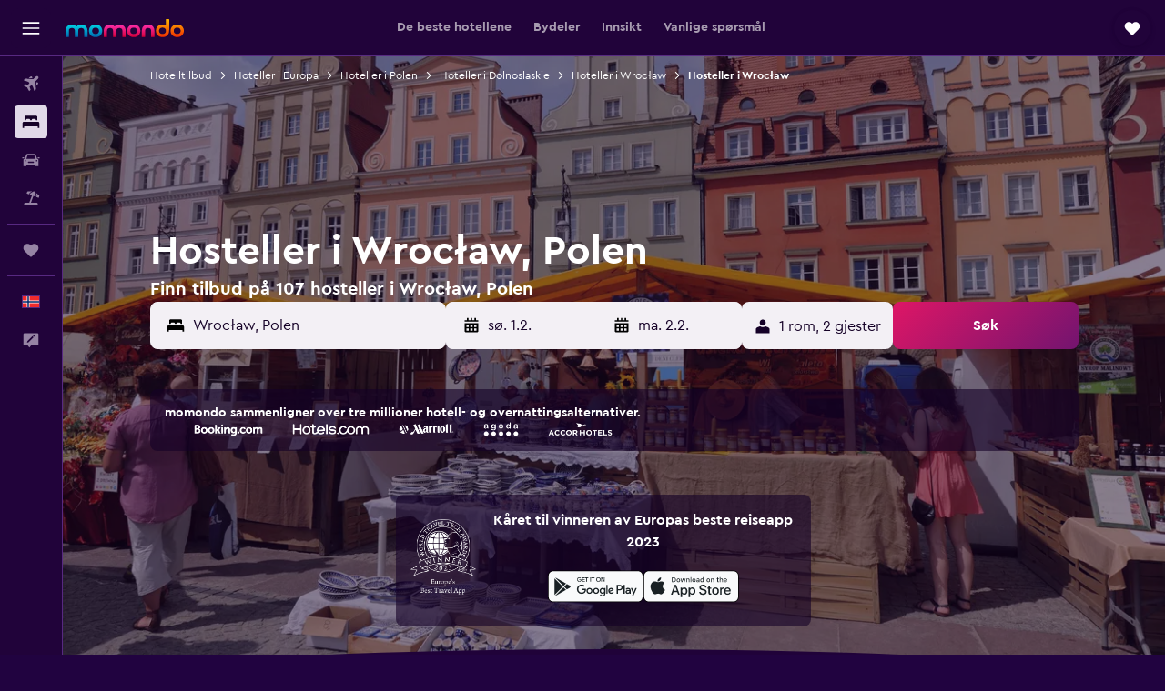

--- FILE ---
content_type: text/html;charset=UTF-8
request_url: https://www.momondo.no/hotell/hostels-in-wroclaw-31286.ksp
body_size: 109345
content:
<!DOCTYPE html>
<html lang='no-no' dir='ltr'>
<head>
<meta name="r9-version" content="R801d"/><meta name="r9-built" content="20260122.060142"/><meta name="r9-rendered" content="Sun, 25 Jan 2026 05:58:03 GMT"/><meta name="r9-build-number" content="21"/><link rel="stylesheet" href="https://content.r9cdn.net/res/combined.css?v=948ea7f5090d436fa333e8f8fe4e75e9a07d82a8&amp;cluster=4"/><link rel="stylesheet" href="https://content.r9cdn.net/res/combined.css?v=896f3a7c1f8eff9e090dd77b9b625c1391310186&amp;cluster=4"/><meta name="viewport" content="width=device-width, initial-scale=1, minimum-scale=1"/><meta name="format-detection" content="telephone=no"/><link rel="icon" href="/favicon.ico" sizes="any"/><link rel="icon" href="/icon.svg" type="image/svg+xml"/><title>Finn gode tilbud på hosteller i Wrocław med momondo</title><meta name="description" content="Søk blant hosteller av de billigste og beste hotellene i Wrocław – Finn de beste hotelltilbudene våre i 107 med momondos hotellsammenligning"/><link rel="preconnect" href="apis.google.com"/><link rel="dns-prefetch" href="apis.google.com"/><link rel="preconnect" href="www.googletagmanager.com"/><link rel="dns-prefetch" href="www.googletagmanager.com"/><link rel="preconnect" href="www.google-analytics.com"/><link rel="dns-prefetch" href="www.google-analytics.com"/><script type="text/javascript">
var safari13PlusRegex = /Macintosh;.*?Version\/(1[3-9]|[2-9][0-9]+)(\.[0-9]+)* Safari/;
if (
window &&
window.navigator &&
window.navigator.userAgent &&
window.navigator.userAgent.indexOf('Safari') > -1 &&
window.navigator.userAgent.indexOf('Chrome') === -1 &&
safari13PlusRegex.test(window.navigator.userAgent)
) {
if (
'ontouchstart' in window &&
(!('cookieEnabled' in window.navigator) || window.navigator.cookieEnabled)
) {
if (
decodeURIComponent(document.cookie).indexOf('pmov=') < 0 &&
decodeURIComponent(document.cookie).indexOf('oo.tweb=') < 0
) {
var d = new Date();
d.setTime(d.getTime() + 90 * 24 * 60 * 60 * 1000);
document.cookie = 'pmov=tb;path=/;expires=' + d.toUTCString();
}
}
}
</script><meta name="kayak_page" content="hotel,static-city-hotels,hostels"/><meta name="seop" content="31286"/><meta name="seo-cache" content="true"/><meta name="kayak_seo_splitxp" content="seo-hotels-shared-ui-form-mm=enabled"/><script type="text/javascript">
var DynamicContextPromise = (function (handler) {
this.status = 0;
this.value = undefined;
this.thenCallbacks = [];
this.catchCallbacks = [];
this.then = function(fn) {
if (this.status === 0) {
this.thenCallbacks.push(fn);
}
if (this.status === 1) {
fn(this.value);
}
return this;
}.bind(this);
this.catch = function(fn) {
if (this.status === 0) {
this.catchCallbacks.push(fn);
}
if (this.status === 2) {
fn(this.value);
}
return this;
}.bind(this);
var resolve = function(value) {
if (this.status === 0) {
this.status = 1;
this.value = value;
this.thenCallbacks.forEach(function(fn) {
fn(value)
});
}
}.bind(this);
var reject = function(value) {
if (this.status === 0) {
this.status = 2;
this.value = value;
this.catchCallbacks.forEach(function(fn) {
fn(value)
});
}
}.bind(this);
try {
handler(resolve, reject);
} catch (err) {
reject(err);
}
return {
then: this.then,
catch: this.catch,
};
}).bind({})
var ie = (function () {
var undef,
v = 3,
div = document.createElement('div'),
all = div.getElementsByTagName('i');
while (div.innerHTML = '<!--[if gt IE ' + (++v) + ']><i></i><![endif]-->', all[0]);
return v > 4 ? v : undef;
}());
var xhr = ie <= 9 ? new XDomainRequest() : new XMLHttpRequest();
var trackingQueryParams = "";
var getOnlyValidParams = function(paramsList, reservedParamsList) {
var finalParamsList = [];
for (var i = 0; i < paramsList.length; i++) {
if (reservedParamsList.indexOf(paramsList[i].split('=')[0]) == -1) {
finalParamsList.push(paramsList[i]);
}
}
return finalParamsList;
}
var removeUnnecessaryQueryStringChars = function(paramsString) {
if (paramsString.charAt(0) === '?') {
return paramsString.substr(1);
}
return paramsString;
}
var reservedParamsList = ['vertical', 'pageId', 'subPageId', 'originalReferrer', 'seoPlacementId', 'seoLanguage', 'seoCountry', 'tags'];
var paramsString = window.location && window.location.search;
if (paramsString) {
paramsString = removeUnnecessaryQueryStringChars(paramsString);
var finalParamsList = getOnlyValidParams(paramsString.split('&'), reservedParamsList)
trackingQueryParams = finalParamsList.length > 0 ? "&" + finalParamsList.join("&") + "&seo=true" : "";
}
var trackingUrl = '/s/run/fpc/context' +
'?vertical=hotel' +
'&pageId=static-city-hotels' +
'&subPageId=hostels' +
'&originalReferrer=' + encodeURIComponent(document.referrer) +
'&seoPlacementId=' + encodeURIComponent('31286') +
'&tags=' + encodeURIComponent('') +
'&origin=' + encodeURIComponent('') +
'&destination=' + encodeURIComponent('') +
'&isSeoPage=' + encodeURIComponent('true') +
'&domain=' + encodeURIComponent(window.location.host) +
trackingQueryParams;
xhr.open('GET', trackingUrl, true);
xhr.responseType = 'json';
window.R9 = window.R9 || {};
window.R9.unhiddenElements = [];
window.R9.dynamicContextPromise = new DynamicContextPromise(function(resolve, reject) {
xhr.onload = function () {
if (xhr.readyState === xhr.DONE && xhr.status === 200) {
window.R9 = window.R9 || {};
window.R9.globals = window.R9.globals || {};
resolve(xhr.response);
if (xhr.response['formToken']) {
R9.globals.formtoken = xhr.response['formToken'];
}
if (xhr.response['jsonPlacementEnabled'] && xhr.response['jsonGlobalPlacementEnabled']) {
if (xhr.response['placement']) {
R9.globals.placement = xhr.response['placement'];
}
if (xhr.response['affiliate']) {
R9.globals.affiliate = xhr.response['affiliate'];
}
}
if (xhr.response['dsaRemovableFields']) {
var dsaRemovableParamsList = xhr.response['dsaRemovableFields'];
var query = window.location.search.slice(1) || "";
var params = query.split('&');
var needRemoveParams = false;
for (var i = 0; i < dsaRemovableParamsList.length; i++) {
if (query.indexOf(dsaRemovableParamsList[i] + '=') != -1) {
needRemoveParams = true;
break;
}
}
if (needRemoveParams) {
var path = window.location.pathname;
var finalQuery = [];
for (var i = 0; i < params.length; i++) {
if (dsaRemovableParamsList.indexOf(params[i].split('=')[0]) == -1) {
finalQuery.push(params[i]);
}
}
if (window.history.replaceState) {
window.history.replaceState({}, document.title, path + (finalQuery.length > 0 ? '?' + finalQuery.join('&') : ''));
}
}
if(xhr.response['cachedCookieConsentEnabled']) {
var unhideElement = (elementId) => {
var elementToUnhide = document.querySelector(elementId);
if (elementToUnhide) {
window.R9.unhiddenElements = window.R9.unhiddenElements || [];
window.R9.unhiddenElements.push(elementId.replace('#', ''));
elementToUnhide.removeAttribute('hidden');
elementToUnhide.dispatchEvent(new Event('initialStaticHideRemove'));
}
}
var unhideCookieConsent = () => {
if (xhr.response['showSharedIabTcfDialog']) {
unhideElement('#iab-tcf-dialog');
}
if (xhr.response['showDataTransferDisclaimerDialog']) {
unhideElement('#shared-data-transfer-disclaimer-dialog');
}
if (xhr.response['showTwoPartyConsentDialog']) {
unhideElement('#shared-two-part-consent-dialog');
}
}
if (document.readyState === "loading") {
document.addEventListener("DOMContentLoaded", unhideCookieConsent);
} else {
unhideCookieConsent();
}
}
}
} else {
reject(xhr.response);
}
};
})
xhr.send('');
</script><link rel="canonical" href="https://www.momondo.no/hotell/hostels-in-wroclaw-31286.ksp"/><link rel="alternate" hrefLang="en-AU" href="https://www.momondo.com.au/hotels/hostels-in-wroclaw-31286.ksp"/><link rel="alternate" hrefLang="pt-BR" href="https://www.momondo.com.br/hoteis/hostels-in-wroclaw-31286.ksp"/><link rel="alternate" hrefLang="fr-CA" href="https://www.fr.momondo.ca/hotel/hostels-in-wroclaw-31286.ksp"/><link rel="alternate" hrefLang="en-CA" href="https://www.momondo.ca/hotels/hostels-in-wroclaw-31286.ksp"/><link rel="alternate" hrefLang="fr-CH" href="https://www.fr.momondo.ch/hotel/hostels-in-wroclaw-31286.ksp"/><link rel="alternate" hrefLang="de-CH" href="https://www.momondo.ch/hotels/hostels-in-breslau-31286.ksp"/><link rel="alternate" hrefLang="es-CL" href="https://www.momondo.cl/hoteles/hostels-in-breslavia-31286.ksp"/><link rel="alternate" hrefLang="es-CO" href="https://www.momondo.com.co/hoteles/hostels-in-breslavia-31286.ksp"/><link rel="alternate" hrefLang="cs-CZ" href="https://www.momondo.cz/hotel/hostels-in-vratislav-31286.ksp"/><link rel="alternate" hrefLang="de-DE" href="https://www.momondo.de/hotels/hostels-in-breslau-31286.ksp"/><link rel="alternate" hrefLang="da-DK" href="https://www.momondo.dk/hoteller/hostels-in-wroclaw-31286.ksp"/><link rel="alternate" hrefLang="es-ES" href="https://www.momondo.es/hoteles/hostels-in-breslavia-31286.ksp"/><link rel="alternate" hrefLang="es-MX" href="https://www.momondo.mx/hoteles/hostels-in-breslavia-31286.ksp"/><link rel="alternate" hrefLang="es-UY" href="https://www.es.momondo.com/hoteles/hostels-in-breslavia-31286.ksp"/><link rel="alternate" hrefLang="es-PE" href="https://www.momondo.com.pe/hoteles/hostels-in-breslavia-31286.ksp"/><link rel="alternate" hrefLang="fi-FI" href="https://www.momondo.fi/hotellit/hostels-in-wroclaw-31286.ksp"/><link rel="alternate" hrefLang="fr-FR" href="https://www.momondo.fr/hotel/hostels-in-wroclaw-31286.ksp"/><link rel="alternate" hrefLang="en-GB" href="https://www.momondo.co.uk/hotels/hostels-in-wroclaw-31286.ksp"/><link rel="alternate" hrefLang="en-IE" href="https://www.momondo.ie/hotels/hostels-in-wroclaw-31286.ksp"/><link rel="alternate" hrefLang="en-IN" href="https://www.momondo.in/hotels/hostels-in-wroclaw-31286.ksp"/><link rel="alternate" hrefLang="it-IT" href="https://www.momondo.it/hotel/hostels-in-breslavia-31286.ksp"/><link rel="alternate" hrefLang="nl-NL" href="https://www.momondo.nl/hotels/hostels-in-wroclaw-31286.ksp"/><link rel="alternate" hrefLang="no-NO" href="https://www.momondo.no/hotell/hostels-in-wroclaw-31286.ksp"/><link rel="alternate" hrefLang="pl-PL" href="https://www.momondo.pl/hotele/hostels-in-wroclaw-31286.ksp"/><link rel="alternate" hrefLang="pt-PT" href="https://www.momondo.pt/hoteis/hostels-in-breslavia-31286.ksp"/><link rel="alternate" hrefLang="sv-SE" href="https://www.momondo.se/hotell/hostels-in-wroclaw-31286.ksp"/><link rel="alternate" hrefLang="tr-TR" href="https://www.momondo.com.tr/otel/hostels-in-wroclaw-31286.ksp"/><link rel="alternate" hrefLang="ru-UA" href="https://www.ru.momondo.ua/oteli/hostels-in-vrotslav-31286.ksp"/><link rel="alternate" hrefLang="uk-UA" href="https://www.momondo.ua/hoteli/hostels-in-vrotslav-31286.ksp"/><link rel="alternate" hrefLang="en-US" href="https://www.momondo.com/hotels/hostels-in-wroclaw-31286.ksp"/><link rel="alternate" hrefLang="en-ZA" href="https://www.momondo.co.za/hotels/hostels-in-wroclaw-31286.ksp"/><meta property="og:image" content="https://content.r9cdn.net/rimg/dimg/13/39/273446ff-city-31286-167a727a1f0.jpg?width=1200&amp;height=630&amp;xhint=3124&amp;yhint=2598&amp;crop=true"/><meta property="og:image:width" content="1200"/><meta property="og:image:height" content="630"/><meta property="og:title" content="Finn gode tilbud på hosteller i Wrocław med momondo"/><meta property="og:type" content="website"/><meta property="og:description" content="Søk blant hosteller av de billigste og beste hotellene i Wrocław – Finn de beste hotelltilbudene våre i 107 med momondos hotellsammenligning"/><meta property="og:url" content="https://www.momondo.no/hotell/hostels-in-wroclaw-31286.ksp"/><meta property="og:site_name" content="momondo"/><meta property="fb:pages" content="148785901841216"/><meta property="twitter:title" content="Finn gode tilbud på hosteller i Wrocław med momondo"/><meta name="twitter:description" content="Søk blant hosteller av de billigste og beste hotellene i Wrocław – Finn de beste hotelltilbudene våre i 107 med momondos hotellsammenligning"/><meta name="twitter:image:src" content="https://content.r9cdn.net/rimg/dimg/13/39/273446ff-city-31286-167a727a1f0.jpg?width=440&amp;height=220&amp;xhint=3124&amp;yhint=2598&amp;crop=true"/><meta name="twitter:card" content="summary_large_image"/><meta name="twitter:site" content="@momondo"/><meta name="twitter:creator" content="@momondo"/><meta name="robots" content="index,follow"/><link rel="apple-touch-icon" href="/apple-touch-icon.png"/><link rel="apple-touch-icon" sizes="60x60" href="/apple-touch-icon-60x60.png"/><link rel="apple-touch-icon" sizes="76x76" href="/apple-touch-icon-76x76.png"/><link rel="apple-touch-icon" sizes="120x120" href="/apple-touch-icon-120x120.png"/><link rel="apple-touch-icon" sizes="152x152" href="/apple-touch-icon-152x152.png"/><link rel="apple-touch-icon" sizes="167x167" href="/apple-touch-icon-167x167.png"/><link rel="apple-touch-icon" sizes="180x180" href="/apple-touch-icon-180x180.png"/><script type="application/ld+json">{"@context":"https://schema.org","@type":"Website","name":"momondo","url":"https://www.momondo.no"}</script><script type="application/ld+json">{"@context":"http://schema.org","@type":"Organization","name":"momondo","url":"https://www.momondo.no/hotell/hostels-in-wroclaw-31286.ksp","sameAs":["https://www.facebook.com/momondo","https://www.instagram.com/momondo"]}</script><script type="application/ld+json">[{"@context":"http://schema.org","@type":"BreadcrumbList","name":"r9-alt","itemListElement":[{"@type":"ListItem","position":"1","item":{"@id":"https://www.momondo.no/hotell","name":"Hotelltilbud"}},{"@type":"ListItem","position":"2","item":{"@id":"/hotell/wroclaw","name":"Hoteller i Wrocław"}},{"@type":"ListItem","position":"3","item":{"@id":"/hotell/hostels-in-wroclaw-31286.ksp","name":"Hosteller i Wrocław"}}]},{"@context":"http://schema.org","@type":"BreadcrumbList","name":"r9-full","itemListElement":[{"@type":"ListItem","position":"1","item":{"@id":"https://www.momondo.no/hotell","name":"Hotelltilbud"}},{"@type":"ListItem","position":"2","item":{"@id":"/hotell/europa","name":"Hoteller i Europa"}},{"@type":"ListItem","position":"3","item":{"@id":"/hotell/polen","name":"Hoteller i Polen"}},{"@type":"ListItem","position":"4","item":{"@id":"/hotell/lower-silesian.ksp","name":"Hoteller i Dolnoslaskie"}},{"@type":"ListItem","position":"5","item":{"@id":"/hotell/wroclaw","name":"Hoteller i Wrocław"}},{"@type":"ListItem","position":"6","item":{"@id":"/hotell/hostels-in-wroclaw-31286.ksp","name":"Hosteller i Wrocław"}}]}]</script><script type="application/ld+json">{"@context":"http://schema.org","@type":"FAQPage","mainEntity":[{"@type":"Question","name":"Hva er gjennomsnittlengden på et opphold på et hostell i Wrocław?","acceptedAnswer":{"@type":"Answer","text":"momondo-brukere som har bodd på hosteller i Wrocław, har i gjennomsnitt bodd der i 3 dager. Et opphold på et hostell i Wrocław med en varighet på 3-dager, vil i gjennomsnitt koste 1 382 kr. <a href=\"https://www.momondo.no/hotell/hostels-in-wroclaw-31286.ksp\">Finn hotelltilbud i Wrocław på momondo</a>"}},{"@type":"Question","name":"Er det gunstigere å bo på hosteller i Wrocław fremfor hoteller i Wrocław?","acceptedAnswer":{"@type":"Answer","text":"Hosteller i Wrocław koster i gjennomsnitt 461 kr/natt, noe som er 3 % dyrere enn hoteller med 2 stjerner. <a href=\"https://www.momondo.no/hotell/hostels-in-wroclaw-31286.ksp\">Finn hotelltilbud i Wrocław på momondo</a>"}},{"@type":"Question","name":"Hvor mange tilbydere søker momondo blant for Wrocław fra hoteller?","acceptedAnswer":{"@type":"Answer","text":"Fra og med januar 2026, er det 2 364 tilbydere å velge mellom fra Wrocław hoteller. <a href=\"https://www.momondo.no/hotell/hostels-in-wroclaw-31286.ksp\">Finn hotelltilbud i Wrocław på momondo</a>"}},{"@type":"Question","name":"Når oppdaterte momondo sist prisene for Wrocław fra hoteller sist?","acceptedAnswer":{"@type":"Answer","text":"Pris for Wrocław fra hoteller oppdateres daglig."}}]}</script><script type="application/ld+json">{"@context":"http://schema.org","@type":"Service","broker":{"@type":"Organization","name":"momondo"},"url":"https://www.momondo.no/hotell/hostels-in-wroclaw-31286.ksp","serviceType":"Hoteller i Wrocław","offers":{"@type":"AggregateOffer","lowPrice":"177 kr","priceCurrency":"NOK"}}</script><script type="application/ld+json">{"@context":"https://schema.org","@type":"TouristDestination","name":"Wrocław"}</script><script type="application/ld+json">{"@context":"https://schema.org","@type":"ItemList","itemListOrder":"https://schema.org/ItemListOrderAscending","description":"46 beste hoteller i Wrocław","itemListElement":[{"@type":"ListItem","position":1,"url":"https://www.momondo.no/hotell/wroclaw/Absynt-Hostel.mhd630112.ksp"},{"@type":"ListItem","position":2,"url":"https://www.momondo.no/hotell/wroclaw/Moon-Hostel.mhd325730.ksp"},{"@type":"ListItem","position":3,"url":"https://www.momondo.no/hotell/wroclaw/Hostel-Wratislavia.mhd667276.ksp"},{"@type":"ListItem","position":4,"url":"https://www.momondo.no/hotell/wroclaw/Hostel-Mleczarnia.mhd354266.ksp"},{"@type":"ListItem","position":5,"url":"https://www.momondo.no/hotell/wroclaw/Absynt-Hostel.mhd630112.ksp"},{"@type":"ListItem","position":6,"url":"https://www.momondo.no/hotell/wroclaw/Moon-Hostel.mhd325730.ksp"}]}</script><script type="application/ld+json">{"@context":"http://schema.org","@type":"Hostel","name":"Hostel Krasnal Market Square Wroclaw","url":"https://www.momondo.noundefined","starRating":"2","telephone":"+48 713 940 823","alternateName":["Hostel Krasnal Market Square Wroclaw Wrocław","Hostel Krasnal Market Square Wroclaw Wrocław, Dolnoslaskie"],"address":{"@type":"PostalAddress","streetAddress":"12 Wita Stwosza","addressLocality":"Wrocław","postalCode":"50-148","addressRegion":"Dolnoslaskie","addressCountry":"Polen"},"priceRange":"205 kr","image":"/rimg/himg/61/d9/ce/ostrovok-3654432-477c41-205700.jpg?width=200&height=200&crop=true","photo":[{"@type":"ImageObject","contentUrl":"/himg/61/d9/ce/ostrovok-3654432-477c41-205700.jpg","description":"Hostel Krasnal Market Square Wroclaw"}],"aggregateRating":{"@type":"AggregateRating","bestRating":"10","ratingValue":"6,6","ratingCount":"3403"},"amenityFeature":["wififree","wifi_available_in_all_areas","inet","hairdryer","24hfrontdesk","microwave","refrigerator","nosmoke","smokealarm","electric_kettle"]}</script><script type="application/ld+json">{"@context":"http://schema.org","@type":"Hostel","name":"Vice City Hostel","url":"https://www.momondo.noundefined","starRating":"1","telephone":"+48 790 227 777","alternateName":["Vice City Hostel Wrocław","Vice City Hostel Wrocław, Dolnoslaskie"],"address":{"@type":"PostalAddress","streetAddress":"17 Kazimierza Wielkiego","addressLocality":"Wrocław","postalCode":"50-077","addressRegion":"Dolnoslaskie","addressCountry":"Polen"},"priceRange":"261 kr","aggregateRating":{"@type":"AggregateRating","bestRating":"10","ratingValue":"8,8","ratingCount":"1310"},"amenityFeature":["wififree","inet","laundryroom","hairdryer","expressco","24hfrontdesk","microwave","refrigerator","nosmoke","smokealarm"]}</script><script type="application/ld+json">{"@context":"http://schema.org","@type":"Hostel","name":"Absynt Hostel Wroclaw","url":"https://www.momondo.no/hotell/wroclaw/Absynt-Hostel.mhd630112.ksp","starRating":"1","telephone":"+48 713 444 469","alternateName":["Absynt Hostel Wroclaw Wrocław","Absynt Hostel Wroclaw Wrocław, Dolnoslaskie"],"address":{"@type":"PostalAddress","streetAddress":"ul. Swietego Antoniego 15","addressLocality":"Wrocław","postalCode":"50-073","addressRegion":"Dolnoslaskie","addressCountry":"Polen"},"priceRange":"177 kr","aggregateRating":{"@type":"AggregateRating","bestRating":"10","ratingValue":"6,4","ratingCount":"4547"},"amenityFeature":["wififree","wifi_available_in_all_areas","tv","cablesat","inet","parking","nightclub","hairdryer","atm","24hfrontdesk"]}</script><script type="application/ld+json">{"@context":"http://schema.org","@type":"Hostel","name":"Grey House","url":"https://www.momondo.noundefined","starRating":"3","telephone":"+48 507 441 308","alternateName":["Grey House Wrocław","Grey House Wrocław, Dolnoslaskie"],"address":{"@type":"PostalAddress","streetAddress":"ul. Grecka 29","addressLocality":"Wrocław","postalCode":"54-406","addressRegion":"Dolnoslaskie","addressCountry":"Polen"},"priceRange":"578 kr","aggregateRating":{"@type":"AggregateRating","bestRating":"10","ratingValue":"8,6","ratingCount":"964"},"amenityFeature":["wififree","tea_coffee_maker","wifi_available_in_all_areas","flat_screen_tv","tv","inet","hairdryer","microwave","refrigerator","nosmoke"]}</script><script type="application/ld+json">{"@context":"http://schema.org","@type":"Hostel","name":"Bemma Apart Hostel","url":"https://www.momondo.noundefined","starRating":"0","telephone":"+48 508 846 890","alternateName":["Bemma Apart Hostel Wrocław","Bemma Apart Hostel Wrocław, Dolnoslaskie"],"address":{"@type":"PostalAddress","streetAddress":"1 Uniwersytecka","addressLocality":"Wrocław","postalCode":"50-139","addressRegion":"Dolnoslaskie","addressCountry":"Polen"},"priceRange":"261 kr","aggregateRating":{"@type":"AggregateRating","bestRating":"10","ratingValue":"8,5","ratingCount":"1459"},"amenityFeature":["wififree","wifi_available_in_all_areas","flat_screen_tv","inet","petsokonrequest","laundryroom","hairdryer","expressco","facilitiesfordisabledguests","refrigerator"]}</script><script type="application/ld+json">{"@context":"http://schema.org","@type":"Hostel","name":"City Central Hostel - Pokoje prywatne","url":"https://www.momondo.noundefined","starRating":"0","telephone":"+48 663 348 459","alternateName":["City Central Hostel - Pokoje prywatne Wrocław","City Central Hostel - Pokoje prywatne Wrocław, Dolnoslaskie"],"address":{"@type":"PostalAddress","streetAddress":"Igielna 40","addressLocality":"Wrocław","postalCode":"50-120","addressRegion":"Dolnoslaskie","addressCountry":"Polen"},"priceRange":"234 kr","aggregateRating":{"@type":"AggregateRating","bestRating":"10","ratingValue":"6,5","ratingCount":"514"},"amenityFeature":["restaurant","bar","wififree","wifi_available_in_all_areas","flat_screen_tv","tv","inet","parking","hairdryer","expressco"]}</script><script type="application/ld+json">{"@context":"http://schema.org","@type":"Hostel","name":"Moon Hostel Wroclaw","url":"https://www.momondo.no/hotell/wroclaw/Moon-Hostel.mhd325730.ksp","starRating":"2","telephone":"+48 508 777 200","alternateName":["Moon Hostel Wroclaw Wrocław","Moon Hostel Wroclaw Wrocław, Dolnoslaskie"],"address":{"@type":"PostalAddress","streetAddress":"Ul. Krupnicza 6-8","addressLocality":"Wrocław","postalCode":"50-075","addressRegion":"Dolnoslaskie","addressCountry":"Polen"},"priceRange":"215 kr","image":"/rimg/himg/b7/08/6c/expediav2-325730-55750b-085456.jpg?width=200&height=200&crop=true","photo":[{"@type":"ImageObject","contentUrl":"/himg/b7/08/6c/expediav2-325730-55750b-085456.jpg","description":"Moon Hostel Wroclaw"}],"aggregateRating":{"@type":"AggregateRating","bestRating":"10","ratingValue":"7,6","ratingCount":"3912"},"amenityFeature":["bar","wififree","wifi_available_in_all_areas","flat_screen_tv","tv","inet","petsokonrequest","laundryroom","24hfrontdesk","nosmoke"]}</script><script type="application/ld+json">{"@context":"http://schema.org","@type":"Hostel","name":"Hostel Wratislavia","url":"https://www.momondo.no/hotell/wroclaw/Hostel-Wratislavia.mhd667276.ksp","starRating":"2","telephone":"+48 713 600 822","alternateName":["Hostel Wratislavia Wrocław","Hostel Wratislavia Wrocław, Dolnoslaskie"],"address":{"@type":"PostalAddress","streetAddress":"ul. Komuny Paryskiej 19","addressLocality":"Wrocław","postalCode":"50-451","addressRegion":"Dolnoslaskie","addressCountry":"Polen"},"priceRange":"410 kr","image":"/rimg/himg/94/ec/f3/expediav2-667276-3341399986-494931.jpg?width=200&height=200&crop=true","photo":[{"@type":"ImageObject","contentUrl":"/himg/94/ec/f3/expediav2-667276-3341399986-494931.jpg","description":"Hostel Wratislavia"}],"aggregateRating":{"@type":"AggregateRating","bestRating":"10","ratingValue":"8,3","ratingCount":"4529"},"amenityFeature":["wififree","wifi_available_in_all_areas","inet","petsokonrequest","laundryroom","expressco","24hfrontdesk","cribrollaway","facilitiesfordisabledguests","nosmoke"]}</script><script type="application/ld+json">{"@context":"http://schema.org","@type":"Hostel","name":"Chilli Hostel","url":"https://www.momondo.noundefined","starRating":"3","telephone":"+48 734 095 105","alternateName":["Chilli Hostel Wrocław","Chilli Hostel Wrocław, Dolnoslaskie"],"address":{"@type":"PostalAddress","streetAddress":"1 Gabrieli Zapolskiej","addressLocality":"Wrocław","postalCode":"50-032","addressRegion":"Dolnoslaskie","addressCountry":"Polen"},"priceRange":"244 kr","aggregateRating":{"@type":"AggregateRating","bestRating":"10","ratingValue":"8,1","ratingCount":"2533"},"amenityFeature":["wififree","tea_coffee_maker","coffee_machine","wifi_available_in_all_areas","inet","parking","petsokonrequest","laundryroom","hairdryer","expressco"]}</script><script type="application/ld+json">{"@context":"http://schema.org","@type":"Hostel","name":"Rynek 30 Hostel","url":"https://www.momondo.noundefined","starRating":"1","telephone":"+48 695 303 013","alternateName":["Rynek 30 Hostel Wrocław","Rynek 30 Hostel Wrocław, Dolnoslaskie"],"address":{"@type":"PostalAddress","streetAddress":"Rynek 30","addressLocality":"Wrocław","postalCode":"50-078","addressRegion":"Dolnoslaskie","addressCountry":"Polen"},"priceRange":"250 kr","image":"/rimg/himg/8d/4c/d8/expedia_group-419015-235425521-989990.jpg?width=200&height=200&crop=true","photo":[{"@type":"ImageObject","contentUrl":"/himg/8d/4c/d8/expedia_group-419015-235425521-989990.jpg","description":"Rynek 30 Hostel"}],"aggregateRating":{"@type":"AggregateRating","bestRating":"10","ratingValue":"8,8","ratingCount":"1417"},"amenityFeature":["wififree","wifi_available_in_all_areas","cablesat","inet","laundrysvc","hairdryer","expressco","casino","atm","24hfrontdesk"]}</script><script type="application/ld+json">{"@context":"http://schema.org","@type":"Hostel","name":"Wlodkowica","url":"https://www.momondo.noundefined","starRating":"3","telephone":"+48 500 863 808","alternateName":["Wlodkowica Wrocław","Wlodkowica Wrocław, Dolnoslaskie"],"address":{"@type":"PostalAddress","streetAddress":"ul. Pawła Włodkowica 37 Apartament 8","addressLocality":"Wrocław","postalCode":"50-072","addressRegion":"Dolnoslaskie","addressCountry":"Polen"},"priceRange":"279 kr","aggregateRating":{"@type":"AggregateRating","bestRating":"10","ratingValue":"8,2","ratingCount":"901"},"amenityFeature":["wififree","parkingfree","wifi_available_in_all_areas","inet","hairdryer","nosmoke","street_parking","non_feather_pillow","hypoallergenic","upper_floors_accessible_by_stair"]}</script><script type="application/ld+json">{"@context":"http://schema.org","@type":"Hostel","name":"Dizzy Daisy Hostel Wroclaw","url":"https://www.momondo.noundefined","starRating":"2","telephone":"+48 717 220 774","alternateName":["Dizzy Daisy Hostel Wroclaw Wrocław","Dizzy Daisy Hostel Wroclaw Wrocław, Dolnoslaskie"],"address":{"@type":"PostalAddress","streetAddress":"Plac Grunwaldzki 63","addressLocality":"Wrocław","postalCode":"50-366","addressRegion":"Dolnoslaskie","addressCountry":"Polen"},"priceRange":"195 kr","aggregateRating":{"@type":"AggregateRating","bestRating":"10","ratingValue":"7,3","ratingCount":"918"},"amenityFeature":["wififree","petsokonrequest","laundryroom","24hfrontdesk","refrigerator","pooltable","storage"]}</script><script type="application/ld+json">{"@context":"http://schema.org","@type":"Hostel","name":"Czarna Perla","url":"https://www.momondo.noundefined","starRating":"0","telephone":"+48 517 500 906","alternateName":["Czarna Perla Wrocław","Czarna Perla Wrocław, Dolnoslaskie"],"address":{"@type":"PostalAddress","streetAddress":"Opolska 11-19 2 Piętro","addressLocality":"Wrocław","postalCode":"52-010","addressRegion":"Dolnoslaskie","addressCountry":"Polen"},"priceRange":"215 kr","aggregateRating":{"@type":"AggregateRating","bestRating":"10","ratingValue":"5,9","ratingCount":"160"},"amenityFeature":["wififree","parkingfree","wifi_available_in_all_areas","meetingfacilities","inet","laundryroom","hairdryer","autorental","nosmoke","smokealarm"]}</script><script type="application/ld+json">{"@context":"http://schema.org","@type":"Hostel","name":"Babel Hostel, Dworzec Pkp, Rynek","url":"https://www.momondo.noundefined","starRating":"1","telephone":"+48 713 420 250","alternateName":["Babel Hostel, Dworzec Pkp, Rynek Wrocław","Babel Hostel, Dworzec Pkp, Rynek Wrocław, Dolnoslaskie"],"address":{"@type":"PostalAddress","streetAddress":"Kołłątaja 16/3","addressLocality":"Wrocław","postalCode":"50-007","addressRegion":"Dolnoslaskie","addressCountry":"Polen"},"priceRange":"469 kr","aggregateRating":{"@type":"AggregateRating","bestRating":"10","ratingValue":"8,3","ratingCount":"1422"},"amenityFeature":["adultsonly","roomservice","wififree","coffee_machine","wifi_available_in_all_areas","inet","hairdryer","expressco","24hfrontdesk","safe"]}</script><script type="application/ld+json">{"@context":"http://schema.org","@type":"Hostel","name":"U Szermierzy","url":"https://www.momondo.noundefined","starRating":"1","telephone":"+48 515 582 672","alternateName":["U Szermierzy Wrocław","U Szermierzy Wrocław, Dolnoslaskie"],"address":{"@type":"PostalAddress","streetAddress":"ul. Krasińskiego 30 B","addressLocality":"Wrocław","postalCode":"11-400","addressRegion":"Dolnoslaskie","addressCountry":"Polen"},"priceRange":"273 kr","aggregateRating":{"@type":"AggregateRating","bestRating":"10","ratingValue":"7,6","ratingCount":"1116"},"amenityFeature":["wififree","parkingfree","wifi_available_in_all_areas","tv","inet","petsokonrequest","hairdryer","expressco","microwave","refrigerator"]}</script><script type="application/ld+json">{"@context":"http://schema.org","@type":"Hostel","name":"Dukes Aparthostel - Old Town","url":"https://www.momondo.noundefined","starRating":"1","telephone":"+48 506 905 246","alternateName":["Dukes Aparthostel - Old Town Wrocław","Dukes Aparthostel - Old Town Wrocław, Dolnoslaskie"],"address":{"@type":"PostalAddress","streetAddress":"ul. Swietego Mikolaja 59/60","addressLocality":"Wrocław","postalCode":"50-079","addressRegion":"Dolnoslaskie","addressCountry":"Polen"},"priceRange":"605 kr","image":"/rimg/himg/05/d0/b8/ostrovok-5305476-b70adf-186769.jpg?width=200&height=200&crop=true","photo":[{"@type":"ImageObject","contentUrl":"/himg/05/d0/b8/ostrovok-5305476-b70adf-186769.jpg","description":"Dukes Aparthostel - Old Town"}],"aggregateRating":{"@type":"AggregateRating","bestRating":"10","ratingValue":"6,1","ratingCount":"496"},"amenityFeature":["wififree","airportshuttle","hairdryer","expressco","24hfrontdesk","refrigerator"]}</script><script type="application/ld+json">{"@context":"http://schema.org","@type":"Hostel","name":"Emote Hostel - dworzec PKP, rynek Wrocław","url":"https://www.momondo.noundefined","starRating":"0","telephone":"+48 791 294 057","alternateName":[],"address":{"@type":"PostalAddress","streetAddress":"33 Tadeusza Kościuszki 4","addressLocality":"Wrocław","postalCode":"50-011","addressRegion":"Dolnoslaskie","addressCountry":"Polen"},"priceRange":"244 kr","aggregateRating":{"@type":"AggregateRating","bestRating":"10","ratingValue":"5,9","ratingCount":"140"},"amenityFeature":["bar","hairdryer","nosmoke","shower","toilet","toilet_paper","shared_bathroom","clothes_rack","wardrobe_or_closet","desk"]}</script><script type="application/ld+json">{"@context":"http://schema.org","@type":"Hostel","name":"Hostel Mleczarnia","url":"https://www.momondo.no/hotell/wroclaw/Hostel-Mleczarnia.mhd354266.ksp","starRating":"1","telephone":"+48 717 877 570","alternateName":["Hostel Mleczarnia Wrocław","Hostel Mleczarnia Wrocław, Dolnoslaskie"],"address":{"@type":"PostalAddress","streetAddress":"Włodkowica 5","addressLocality":"Wrocław","postalCode":"50-072","addressRegion":"Dolnoslaskie","addressCountry":"Polen"},"priceRange":"774 kr","image":"/rimg/kimg/40/8c/86e94f4c8490b7a7.jpg?width=200&height=200&crop=true","photo":[{"@type":"ImageObject","contentUrl":"/kimg/40/8c/86e94f4c8490b7a7.jpg","description":"Hostel Mleczarnia"}],"aggregateRating":{"@type":"AggregateRating","bestRating":"10","ratingValue":"8,8","ratingCount":"1849"},"amenityFeature":["bar","wififree","tea_coffee_maker","airportshuttle","inet","petsokonrequest","laundryroom","hairdryer","cribrollaway","microwave"]}</script><script type="application/ld+json">{"@context":"http://schema.org","@type":"Hostel","name":"Lawendowy Hostel Wroclaw","url":"https://www.momondo.noundefined","starRating":"0","telephone":"+48 535 538 766","alternateName":["Lawendowy Hostel Wroclaw Wrocław","Lawendowy Hostel Wroclaw Wrocław, Dolnoslaskie"],"address":{"@type":"PostalAddress","streetAddress":"Partynicka 5B","addressLocality":"Wrocław","postalCode":"53-031","addressRegion":"Dolnoslaskie","addressCountry":"Polen"},"priceRange":"439 kr","aggregateRating":{"@type":"AggregateRating","bestRating":"10","ratingValue":"8,7","ratingCount":"310"},"amenityFeature":["wififree","wifi_available_in_all_areas","flat_screen_tv","tv","cablesat","inet","parking","expressco","nosmoke","smokealarm"]}</script><script type="application/ld+json">{"@context":"http://schema.org","@type":"Hostel","name":"Schronisko na Wyspie","url":"https://www.momondo.noundefined","starRating":"1","telephone":"+48 606 716 420","alternateName":["Schronisko na Wyspie Wrocław","Schronisko na Wyspie Wrocław, Dolnoslaskie"],"address":{"@type":"PostalAddress","streetAddress":"Wyspa Słodowa 10","addressLocality":"Wrocław","postalCode":"50-266","addressRegion":"Dolnoslaskie","addressCountry":"Polen"},"priceRange":"322 kr","aggregateRating":{"@type":"AggregateRating","bestRating":"10","ratingValue":"6,7","ratingCount":"361"},"amenityFeature":["restaurant","wififree","bizcenter","wifi_available_in_all_areas","meetingfacilities","inet","laundryroom","24hfrontdesk","safe","giftshop"]}</script><script type="application/ld+json">{"@context":"http://schema.org","@type":"Hostel","name":"Fitness Hostel - Restauracja Darmowy Parking","url":"https://www.momondo.noundefined","starRating":"1","telephone":"+48 713 261 324","alternateName":["Fitness Hostel - Restauracja Darmowy Parking Wrocław","Fitness Hostel - Restauracja Darmowy Parking Wrocław, Dolnoslaskie"],"address":{"@type":"PostalAddress","streetAddress":"ul. Sołtysowicka 15b","addressLocality":"Wrocław","postalCode":"51-168","addressRegion":"Dolnoslaskie","addressCountry":"Polen"},"priceRange":"244 kr","image":"/rimg/kimg/f9/2a/204097957200d8eb.jpg?width=200&height=200&crop=true","photo":[{"@type":"ImageObject","contentUrl":"/kimg/f9/2a/204097957200d8eb.jpg","description":"Fitness Hostel - Restauracja Darmowy Parking"}],"aggregateRating":{"@type":"AggregateRating","bestRating":"10","ratingValue":"6,2","ratingCount":"2611"}}</script><script type="application/ld+json">{"@context":"http://schema.org","@type":"Hostel","name":"City Apartments & Gym","url":"https://www.momondo.noundefined","starRating":"0","telephone":"+48 888 848 695","alternateName":["City Apartments & Gym Wrocław","City Apartments & Gym Wrocław, Dolnoslaskie"],"address":{"@type":"PostalAddress","streetAddress":"Plac Maxa Borna 1a","addressLocality":"Wrocław","postalCode":"50-204","addressRegion":"Dolnoslaskie","addressCountry":"Polen"},"priceRange":"371 kr","aggregateRating":{"@type":"AggregateRating","bestRating":"10","ratingValue":"7,8","ratingCount":"383"},"amenityFeature":["wififree","tea_coffee_maker","parkingfree","flat_screen_tv","inet","hairdryer","expressco","microwave","refrigerator","nosmoke"]}</script><script type="application/ld+json">{"@context":"http://schema.org","@type":"Hostel","name":"Moho XL","url":"https://www.momondo.noundefined","starRating":"3","telephone":"+48 669 844 688","alternateName":["Moho XL Wrocław","Moho XL Wrocław, Dolnoslaskie"],"address":{"@type":"PostalAddress","streetAddress":"ul. Gajowicka 114-116","addressLocality":"Wrocław","postalCode":"","addressRegion":"Dolnoslaskie","addressCountry":"Polen"},"priceRange":"352 kr","image":"/rimg/himg/e2/69/fa/ostrovok-5305624-5a8c54-888199.jpg?width=200&height=200&crop=true","photo":[{"@type":"ImageObject","contentUrl":"/himg/e2/69/fa/ostrovok-5305624-5a8c54-888199.jpg","description":"Moho XL"}],"aggregateRating":{"@type":"AggregateRating","bestRating":"10","ratingValue":"8,4","ratingCount":"1305"},"amenityFeature":["wififree","tea_coffee_maker","wifi_available_in_all_areas","flat_screen_tv","tv","cablesat","inet","petsokonrequest","hairdryer","expressco"]}</script><script type="application/ld+json">{"@context":"http://schema.org","@type":"Hostel","name":"Foka Hostel","url":"https://www.momondo.noundefined","starRating":"0","telephone":"+48 799 953 419","alternateName":["Foka Hostel Wrocław","Foka Hostel Wrocław, Dolnoslaskie"],"address":{"@type":"PostalAddress","streetAddress":"Tęczowa 36","addressLocality":"Wrocław","postalCode":"53-602","addressRegion":"Dolnoslaskie","addressCountry":"Polen"},"priceRange":"244 kr","aggregateRating":{"@type":"AggregateRating","bestRating":"10","ratingValue":"8,5","ratingCount":"1530"},"amenityFeature":["wififree","wifi_available_in_all_areas","inet","expressco","nosmoke","smokealarm","shared_lounge_tv_area","elevator","non_feather_pillow","accessible_by_lift"]}</script><script type="application/ld+json">{"@context":"http://schema.org","@type":"Hostel","name":"Moho S","url":"https://www.momondo.noundefined","starRating":"1","telephone":"+48 669 844 688","alternateName":["Moho S Wrocław","Moho S Wrocław, Dolnoslaskie"],"address":{"@type":"PostalAddress","streetAddress":"ul. Sikorskiego 11/1","addressLocality":"Wrocław","postalCode":"53-659","addressRegion":"Dolnoslaskie","addressCountry":"Polen"},"priceRange":"391 kr","aggregateRating":{"@type":"AggregateRating","bestRating":"10","ratingValue":"8,2","ratingCount":"531"},"amenityFeature":["wififree","tea_coffee_maker","coffee_machine","wifi_available_in_all_areas","inet","petsokonrequest","hairdryer","refrigerator","nosmoke","smokealarm"]}</script><script type="application/ld+json">{"@context":"http://schema.org","@type":"Hostel","name":"Moho L","url":"https://www.momondo.noundefined","starRating":"1","telephone":"+48 669 844 688","alternateName":["Moho L Wrocław","Moho L Wrocław, Dolnoslaskie"],"address":{"@type":"PostalAddress","streetAddress":"Henryka Pobożnego 25/1","addressLocality":"Wrocław","postalCode":"50-241","addressRegion":"Dolnoslaskie","addressCountry":"Polen"},"priceRange":"352 kr","aggregateRating":{"@type":"AggregateRating","bestRating":"10","ratingValue":"8,3","ratingCount":"1083"},"amenityFeature":["wififree","tea_coffee_maker","wifi_available_in_all_areas","flat_screen_tv","inet","petsokonrequest","hairdryer","sauna","refrigerator","nosmoke"]}</script><script type="application/ld+json">{"@context":"http://schema.org","@type":"Hostel","name":"Hostel 55 - darmowy parking","url":"https://www.momondo.noundefined","starRating":"3","telephone":"+48 882 500 550","alternateName":["Hostel 55 - darmowy parking Wrocław","Hostel 55 - darmowy parking Wrocław, Dolnoslaskie"],"address":{"@type":"PostalAddress","streetAddress":"Ul. Boya Żeleńskiego 55","addressLocality":"Wrocław","postalCode":"","addressRegion":"Dolnoslaskie","addressCountry":"Polen"},"priceRange":"264 kr","aggregateRating":{"@type":"AggregateRating","bestRating":"10","ratingValue":"8,2","ratingCount":"800"},"amenityFeature":["wififree","parkingfree","wifi_available_in_all_areas","tv","inet","petsokonrequest","expressco","nosmoke","street_parking","private_parking"]}</script><script type="application/ld+json">{"@context":"http://schema.org","@type":"Hostel","name":"Dukes Aparthostel - Pokoje Prywatne, Rynek","url":"https://www.momondo.noundefined","starRating":"1","telephone":"+48 663 348 459","alternateName":["Dukes Aparthostel - Pokoje Prywatne, Rynek Wrocław","Dukes Aparthostel - Pokoje Prywatne, Rynek Wrocław, Dolnoslaskie"],"address":{"@type":"PostalAddress","streetAddress":"ul. Św. Mikołaja 59/60","addressLocality":"Wrocław","postalCode":"50-138","addressRegion":"Dolnoslaskie","addressCountry":"Polen"},"priceRange":"234 kr","aggregateRating":{"@type":"AggregateRating","bestRating":"10","ratingValue":"6,7","ratingCount":"280"},"amenityFeature":["wififree","wifi_available_in_all_areas","flat_screen_tv","inet","parking","laundryroom","hairdryer","expressco","nosmoke","allergy_free_room"]}</script><script type="application/ld+json">{"@context":"http://schema.org","@type":"Hostel","name":"Hostel Milicka","url":"https://www.momondo.noundefined","starRating":"0","telephone":"+48 698 383 612","alternateName":["Hostel Milicka Wrocław","Hostel Milicka Wrocław, Dolnoslaskie"],"address":{"@type":"PostalAddress","streetAddress":"Milicka 40","addressLocality":"Wrocław","postalCode":"51-127","addressRegion":"Dolnoslaskie","addressCountry":"Polen"},"priceRange":"254 kr","aggregateRating":{"@type":"AggregateRating","bestRating":"10","ratingValue":"8,7","ratingCount":"132"},"amenityFeature":["wififree","wifi_available_in_all_areas","flat_screen_tv","inet","petsokonrequest","hairdryer","expressco","nosmoke","non_feather_pillow","smokingarea"]}</script><script type="application/ld+json">{"@context":"http://schema.org","@type":"Hostel","name":"Vanilla Hostel Wroclaw","url":"https://www.momondo.noundefined","starRating":"1","telephone":"+48 794 750 111","alternateName":["Vanilla Hostel Wroclaw Wrocław","Vanilla Hostel Wroclaw Wrocław, Dolnoslaskie"],"address":{"@type":"PostalAddress","streetAddress":"Generała Romualda Traugutta 35","addressLocality":"Wrocław","postalCode":"50-416","addressRegion":"Dolnoslaskie","addressCountry":"Polen"},"priceRange":"439 kr","image":"/rimg/kimg/c2/22/fcb6d88d2e3fc014.jpg?width=200&height=200&crop=true","photo":[{"@type":"ImageObject","contentUrl":"/kimg/c2/22/fcb6d88d2e3fc014.jpg","description":"Vanilla Hostel Wroclaw"}],"aggregateRating":{"@type":"AggregateRating","bestRating":"10","ratingValue":"8,8","ratingCount":"1960"},"amenityFeature":["wififree","parkingfree","wifi_available_in_all_areas","flat_screen_tv","cablesat","meetingfacilities","inet","microwave","refrigerator","private_parking"]}</script><script type="application/ld+json">{"@context":"http://schema.org","@type":"Hostel","name":"Hostel Baza 15","url":"https://www.momondo.noundefined","starRating":"1","telephone":"+48 792 726 300","alternateName":["Hostel Baza 15 Wrocław","Hostel Baza 15 Wrocław, Dolnoslaskie"],"address":{"@type":"PostalAddress","streetAddress":"Romana Dmowskiego 15b","addressLocality":"Wrocław","postalCode":"50-203","addressRegion":"Dolnoslaskie","addressCountry":"Polen"},"priceRange":"391 kr","aggregateRating":{"@type":"AggregateRating","bestRating":"10","ratingValue":"3,6","ratingCount":"158"},"amenityFeature":["parkingfree","petsokonrequest","nosmoke","private_parking","shared_lounge_tv_area","shower","private_bathroom","toilet","toilet_paper","shared_bathroom"]}</script><script type="application/ld+json">{"@context":"http://schema.org","@type":"Hostel","name":"Green Hostel Wroclaw Przy Zoo","url":"https://www.momondo.noundefined","starRating":"1","telephone":"+48 713 480 606","alternateName":["Green Hostel Wroclaw Przy Zoo Wrocław","Green Hostel Wroclaw Przy Zoo Wrocław, Dolnoslaskie"],"address":{"@type":"PostalAddress","streetAddress":"ul. Mickiewicza 4","addressLocality":"Wrocław","postalCode":"51-619","addressRegion":"Dolnoslaskie","addressCountry":"Polen"},"priceRange":"439 kr","aggregateRating":{"@type":"AggregateRating","bestRating":"10","ratingValue":"8,2","ratingCount":"1119"},"amenityFeature":["wififree","coffeeshop","wifi_available_in_all_areas","inet","parking","petsokonrequest","laundryroom","hairdryer","expressco","24hfrontdesk"]}</script><script type="application/ld+json">{"@context":"http://schema.org","@type":"Hostel","name":"Centrum Konferencyjno-Szkoleniowe","url":"https://www.momondo.noundefined","starRating":"3","telephone":"+48 713 673 330","alternateName":["Centrum Konferencyjno-Szkoleniowe Wrocław","Centrum Konferencyjno-Szkoleniowe Wrocław, Dolnoslaskie"],"address":{"@type":"PostalAddress","streetAddress":"ul. Boczna 12","addressLocality":"Wrocław","postalCode":"50-502","addressRegion":"Dolnoslaskie","addressCountry":"Polen"},"priceRange":"684 kr","aggregateRating":{"@type":"AggregateRating","bestRating":"10","ratingValue":"7,6","ratingCount":"627"},"amenityFeature":["wififree","tv","meetingfacilities","inet","parking","petsokonrequest","expressco","24hfrontdesk","cribrollaway","nosmoke"]}</script><script type="application/ld+json">{"@context":"http://schema.org","@type":"Hostel","name":"Dom Studencki Labirynt","url":"https://www.momondo.noundefined","starRating":"0","telephone":"+48 713 281 086","alternateName":["Dom Studencki Labirynt Wrocław","Dom Studencki Labirynt Wrocław, Dolnoslaskie"],"address":{"@type":"PostalAddress","streetAddress":"Sopocka 23","addressLocality":"Wrocław","postalCode":"50-344","addressRegion":"Dolnoslaskie","addressCountry":"Polen"},"priceRange":"713 kr","aggregateRating":{"@type":"AggregateRating","bestRating":"10","ratingValue":"8,1","ratingCount":"43"},"amenityFeature":["tea_coffee_maker","nosmoke","shower","private_bathroom","toilet","toilet_paper","shared_bathroom","clothes_rack","wardrobe_or_closet","desk"]}</script><script type="application/ld+json">{"@context":"http://schema.org","@type":"Hostel","name":"Psi Koszarowa","url":"https://www.momondo.noundefined","starRating":"0","telephone":"+48 601 778 288","alternateName":["Psi Koszarowa Wrocław","Psi Koszarowa Wrocław, Dolnoslaskie"],"address":{"@type":"PostalAddress","streetAddress":"Koszarowa 7","addressLocality":"Wrocław","postalCode":"51-149","addressRegion":"Dolnoslaskie","addressCountry":"Polen"},"priceRange":"537 kr","aggregateRating":{"@type":"AggregateRating","bestRating":"10","ratingValue":"9,4","ratingCount":"164"},"amenityFeature":["wififree","parkingfree","inet","petsokonrequest","nosmoke","street_parking","roll_in_shower","hypoallergenic_pillow","shower","private_bathroom"]}</script><script type="application/ld+json">{"@context":"http://schema.org","@type":"Hostel","name":"hostelswidnicka24","url":"https://www.momondo.noundefined","starRating":"1","telephone":"+48 511 773 929","alternateName":["hostelswidnicka24 Wrocław","hostelswidnicka24 Wrocław, Dolnoslaskie"],"address":{"@type":"PostalAddress","streetAddress":"ul. Świdnicka 24/26","addressLocality":"Wrocław","postalCode":"50-066","addressRegion":"Dolnoslaskie","addressCountry":"Polen"},"priceRange":"400 kr","aggregateRating":{"@type":"AggregateRating","bestRating":"10","ratingValue":"8,1","ratingCount":"947"},"amenityFeature":["wififree","tea_coffee_maker","valet_parking","wifi_available_in_all_areas","flat_screen_tv","tv","inet","parking","nightclub","hairdryer"]}</script><script type="application/ld+json">{"@context":"http://schema.org","@type":"Hostel","name":"Hostel Rumiankowy Airport Hostel","url":"https://www.momondo.noundefined","starRating":"1","telephone":"+48 502 423 229","alternateName":["Hostel Rumiankowy Airport Hostel Wrocław","Hostel Rumiankowy Airport Hostel Wrocław, Dolnoslaskie"],"address":{"@type":"PostalAddress","streetAddress":"Rumiankowa 26","addressLocality":"Wrocław","postalCode":"54-512","addressRegion":"Dolnoslaskie","addressCountry":"Polen"},"priceRange":"400 kr","aggregateRating":{"@type":"AggregateRating","bestRating":"10","ratingValue":"7,4","ratingCount":"165"},"amenityFeature":["wififree","parkingfree","wifi_available_in_all_areas","flat_screen_tv","tv","cablesat","inet","laundryroom","hairdryer","expressco"]}</script><script type="application/ld+json">{"@context":"http://schema.org","@type":"Hostel","name":"Hostel Kaszubska","url":"https://www.momondo.noundefined","starRating":"0","telephone":"+48 609 043 043","alternateName":["Hostel Kaszubska Wrocław","Hostel Kaszubska Wrocław, Dolnoslaskie"],"address":{"@type":"PostalAddress","streetAddress":"Kaszubska 6","addressLocality":"Wrocław","postalCode":"50-214","addressRegion":"Dolnoslaskie","addressCountry":"Polen"},"priceRange":"410 kr","aggregateRating":{"@type":"AggregateRating","bestRating":"10","ratingValue":"7,3","ratingCount":"108"},"amenityFeature":["wififree","coffee_machine","tv","inet","hairdryer","expressco","24hfrontdesk","refrigerator","nosmoke","smokealarm"]}</script><script type="application/ld+json">{"@context":"http://schema.org","@type":"Hostel","name":"Dom Studencki Raj","url":"https://www.momondo.noundefined","starRating":"0","telephone":"+48 713 205 932","alternateName":["Dom Studencki Raj Wrocław","Dom Studencki Raj Wrocław, Dolnoslaskie"],"address":{"@type":"PostalAddress","streetAddress":"Fryderyka Pautscha 7","addressLocality":"Wrocław","postalCode":"51-651","addressRegion":"Dolnoslaskie","addressCountry":"Polen"},"priceRange":"697 kr","aggregateRating":{"@type":"AggregateRating","bestRating":"10","ratingValue":"8,6","ratingCount":"90"},"amenityFeature":["parkingfree","nosmoke","shower","private_bathroom","toilet","toilet_paper","shared_bathroom","clothes_rack","wardrobe_or_closet","desk"]}</script><script type="application/ld+json">{"@context":"http://schema.org","@type":"Hostel","name":"Flyfly Hostel","url":"https://www.momondo.noundefined","starRating":"3","telephone":"+48 501 879 579","alternateName":["Flyfly Hostel Wrocław","Flyfly Hostel Wrocław, Dolnoslaskie"],"address":{"@type":"PostalAddress","streetAddress":"Plac Staszica 1","addressLocality":"Wrocław","postalCode":"50-110","addressRegion":"Dolnoslaskie","addressCountry":"Polen"},"priceRange":"586 kr","image":"/rimg/himg/d3/5f/cb/ostrovok-2769292-84daa1-292966.jpg?width=200&height=200&crop=true","photo":[{"@type":"ImageObject","contentUrl":"/himg/d3/5f/cb/ostrovok-2769292-84daa1-292966.jpg","description":"Flyfly Hostel"}],"aggregateRating":{"@type":"AggregateRating","bestRating":"10","ratingValue":"8,4","ratingCount":"1112"},"amenityFeature":["hairdryer","microwave","refrigerator","hiking"]}</script><meta name="kayak_content_type" content="31286,standard"/>
</head>
<body class='bd-default bd-mo react react-st no_NO '><div id='root'><div class="c--AO"><nav class="mZv3" aria-label="Hurtigtaster"><a href="#main">Gå til hovedinnhold</a></nav><div data-testid="page-top-anchor" aria-live="polite" aria-atomic="true" tabindex="-1" style="position:absolute;width:1px;height:1px;margin:-1px;padding:0;overflow:hidden;clip-path:inset(50%);white-space:nowrap;border:0"></div><header class="mc6t mc6t-mod-sticky-always" style="height:62px;top:0px"><div class="mc6t-wrapper"><div><div class="mc6t-banner mc6t-mod-sticky-non-mobile"></div></div><div class="mc6t-main-content mc6t-mod-bordered" style="height:62px"><div class="common-layout-react-HeaderV2 V_0p V_0p-mod-branded V_0p-mod-side-nav-ux-v2"><div class="wRhj wRhj-mod-justify-start wRhj-mod-grow"><div class="mc6t-nav-button mc6t-mod-hide-empty"><div role="button" tabindex="0" class="ZGw- ZGw--mod-size-medium ZGw--mod-variant-default" aria-label="Åpne hovednavigasjon"><svg viewBox="0 0 200 200" width="20" height="20" xmlns="http://www.w3.org/2000/svg" role="presentation"><path d="M191.67 50H8.33V33.33h183.33V50zm0 100H8.33v16.67h183.33V150zm0-58.33H8.33v16.67h183.33V91.67z"/></svg></div></div><div class="mc6t-logo mc6t-mod-hide-empty"><div class="gPDR gPDR-mod-focus-keyboard gPDR-momondo gPDR-non-compact gPDR-main-logo-mobile gPDR-mod-reduced-size"><a class="gPDR-main-logo-link" href="/" itemProp="https://schema.org/logo" aria-label="Gå til momondo hjemmesiden"><div class="gPDR-main-logo" style="animation-duration:2000ms"><span style="transform:translate3d(0,0,0);vertical-align:middle;-webkit-font-smoothing:antialiased;-moz-osx-font-smoothing:grayscale;width:auto;height:auto" class="gPDR-logo-image"><svg width="100%" height="100%" xmlns="http://www.w3.org/2000/svg" viewBox="0 0 250 38" role="presentation" style="width:inherit;height:inherit;line-height:inherit;color:inherit"><defs><linearGradient id="logos806a-1" x2="0" y2="100%"><stop offset="0" stop-color="#00d7e5"/><stop offset="1" stop-color="#0066ae"/></linearGradient><linearGradient id="logos806b-1" x2="0" y2="100%"><stop offset="0" stop-color="#ff30ae"/><stop offset="1" stop-color="#d1003a"/></linearGradient><linearGradient id="logos806c-1" x2="0" y2="100%"><stop offset="0" stop-color="#ffba00"/><stop offset="1" stop-color="#f02e00"/></linearGradient></defs><path fill="url(#logos806a-1)" d="M23.2 15.5c2.5-2.7 6-4.4 9.9-4.4 8.7 0 13.4 6 13.4 13.4v12.8c0 .3-.3.5-.5.5h-6c-.3 0-.5-.2-.5-.5V24.5c0-4.6-3.1-5.9-6.4-5.9-3.2 0-6.4 1.3-6.4 5.9v12.8c0 .3-.3.5-.5.5h-5.9c-.3 0-.5-.2-.5-.5V24.5c0-4.6-3.1-5.9-6.4-5.9-3.2 0-6.4 1.3-6.4 5.9v12.8c0 .3-.3.5-.5.5h-6c-.3 0-.5-.2-.5-.5V24.5c0-7.4 4.7-13.4 13.3-13.4 4 0 7.5 1.7 9.9 4.4m54.3 9.1c0 7.5-5.2 13.4-14 13.4s-14-5.9-14-13.4c0-7.6 5.2-13.4 14-13.4 8.8-.1 14 5.9 14 13.4zm-6.7 0c0-3.7-2.4-6.8-7.3-6.8-5.2 0-7.3 3.1-7.3 6.8 0 3.7 2.1 6.8 7.3 6.8 5.1-.1 7.3-3.1 7.3-6.8z"/><path fill="url(#logos806b-1)" d="M103.8 15.5c2.5-2.7 6-4.4 9.9-4.4 8.7 0 13.4 6 13.4 13.4v12.8c0 .3-.3.5-.5.5h-5.9c-.3 0-.5-.2-.5-.5V24.5c0-4.6-3.1-5.9-6.4-5.9-3.2 0-6.4 1.3-6.4 5.9v12.8c0 .3-.3.5-.5.5H101c-.3 0-.5-.2-.5-.5V24.5c0-4.6-3.1-5.9-6.4-5.9-3.2 0-6.4 1.3-6.4 5.9v12.8c0 .3-.3.5-.5.5h-5.9c-.3 0-.5-.2-.5-.5V24.5c0-7.4 4.7-13.4 13.3-13.4 3.8 0 7.3 1.7 9.7 4.4m54.3 9.1c0 7.5-5.2 13.4-14 13.4s-14-5.9-14-13.4c0-7.6 5.2-13.4 14-13.4 8.7-.1 14 5.9 14 13.4zm-6.7 0c0-3.7-2.3-6.8-7.3-6.8-5.2 0-7.3 3.1-7.3 6.8 0 3.7 2.1 6.8 7.3 6.8 5.1-.1 7.3-3.1 7.3-6.8zm9.8-.1v12.8c0 .3.2.5.5.5h5.9c.3 0 .5-.2.5-.5V24.5c0-4.6 3.1-5.9 6.4-5.9 3.3 0 6.4 1.3 6.4 5.9v12.8c0 .3.2.5.5.5h5.9c.3 0 .5-.2.5-.5V24.5c0-7.4-4.5-13.4-13.4-13.4-8.7 0-13.2 6-13.2 13.4"/><path fill="url(#logos806c-1)" d="M218.4 0h-5.9c-.3 0-.5.2-.5.5v13c-1.3-1.2-4.3-2.4-7-2.4-8.8 0-14 5.9-14 13.4s5.2 13.4 14 13.4c8.7 0 14-5.2 14-14.6V.4c-.1-.2-.3-.4-.6-.4zm-13.5 31.3c-5.2 0-7.3-3-7.3-6.8 0-3.7 2.1-6.8 7.3-6.8 4.9 0 7.3 3 7.3 6.8s-2.2 6.8-7.3 6.8zM236 11.1c-8.8 0-14 5.9-14 13.4s5.2 13.4 14 13.4 14-5.9 14-13.4c0-7.4-5.3-13.4-14-13.4zm0 20.2c-5.2 0-7.3-3.1-7.3-6.8 0-3.7 2.1-6.8 7.3-6.8 4.9 0 7.3 3.1 7.3 6.8 0 3.8-2.2 6.8-7.3 6.8z"/></svg></span></div></a></div></div></div><div class="wRhj wRhj-mod-width-full-mobile wRhj-mod-justify-center wRhj-mod-allow-shrink"><div class="V_0p-search-display-wrapper"></div></div><div class="V_0p-secondary-navigation" style="margin:0;top:61px"><div class="N_ex N_ex-pres-default N_ex-mod-inline-spacing-top-none N_ex-mod-inline"><div class="N_ex-navigation-wrapper N_ex-mod-inline"><div class="N_ex-navigation-container"><div class="N_ex-navigation-items-wrapper"><div class="vHYk-button-wrapper vHYk-mod-pres-default"><div role="button" tabindex="0" class="vHYk vHYk-button" data-text="De beste hotellene"><span>De beste hotellene</span></div></div><div class="vHYk-button-wrapper vHYk-mod-pres-default"><div role="button" tabindex="0" class="vHYk vHYk-button" data-text="Bydeler"><span>Bydeler</span></div></div><div class="vHYk-button-wrapper vHYk-mod-pres-default"><div role="button" tabindex="0" class="vHYk vHYk-button" data-text="Innsikt"><span>Innsikt</span></div></div><div class="vHYk-button-wrapper vHYk-mod-pres-default"><div role="button" tabindex="0" class="vHYk vHYk-button" data-text="Vanlige spørsmål"><span>Vanlige spørsmål</span></div></div></div></div></div></div></div><div class="wRhj wRhj-mod-justify-end wRhj-mod-grow"><div><div class="common-layout-react-HeaderAccountWrapper theme-dark account--collapsible account--not-branded"><div class="ui-layout-header-HeaderTripsItem"><div class="trips-drawer-wrapper theme-dark"><div><div role="button" tabindex="0" class="ZGw- ZGw--mod-size-medium ZGw--mod-variant-round" aria-label="Åpne Reise-skuffen"><div class="c_EZE"><svg viewBox="0 0 200 200" width="1.25em" height="1.25em" xmlns="http://www.w3.org/2000/svg" class="" role="presentation" aria-hidden="true"><path d="M169.94 110.33l-19.75 19.75l-.92.92l-39.58 39.58c-.67.67-1.33 1.25-2 1.67c-.75.58-1.5 1.08-2.25 1.42c-.83.42-1.75.75-2.58 1c-.75.17-1.58.25-2.33.33h-1c-.75-.08-1.58-.17-2.33-.33c-.83-.25-1.75-.58-2.58-1c-.75-.33-1.5-.83-2.25-1.42c-.67-.42-1.33-1-2-1.67L50.79 131l-.92-.92l-19.75-19.75c-8.92-9-13.42-20.67-13.42-32.42s4.5-23.42 13.42-32.42c17.92-17.83 46.92-17.83 64.83 0l5.08 5.08l5.08-5.08c8.92-8.92 20.67-13.33 32.42-13.33s23.5 4.42 32.42 13.33c17.92 17.92 17.92 46.92 0 64.83z"/></svg></div></div></div></div></div></div></div></div><div class="c5ab7 c5ab7-mod-absolute c5ab7-collapsed c5ab7-mod-variant-accordion" style="top:62px"><div tabindex="-1" class="pRB0 pRB0-collapsed pRB0-mod-variant-accordion pRB0-mod-position-sticky" style="top:62px;height:calc(100vh - 62px)"><div><div class="pRB0-nav-items"><nav class="HtHs" aria-label="Søk"><ul class="HtHs-nav-list"><li><a href="/" aria-label="Søk etter flyvninger " class="dJtn dJtn-collapsed dJtn-mod-variant-accordion" aria-current="false"><svg viewBox="0 0 200 200" width="1.25em" height="1.25em" xmlns="http://www.w3.org/2000/svg" class="ncEv ncEv-rtl-aware dJtn-menu-item-icon" role="presentation" aria-hidden="true"><path d="M107.91 115.59l-23.6 17.77l10.49 28.28c.83 4.36-.53 8.9-3.65 12.02l-9.78 9.78l-23.54-41.34l-41.28-23.48l9.78-9.66c3.12-3.12 7.6-4.42 11.9-3.65l28.4 10.37l17.71-23.66l-11.79-11.79l-52.86-17.5l13.14-13.49c2.77-2.77 6.6-4.24 10.49-4.01l27.05 1.83l33.12 2.24l22.1 1.47l29.46-29.34c6.48-6.48 17.09-6.48 23.57 0c3.24 3.24 4.89 7.48 4.83 11.79c.06 4.3-1.59 8.54-4.83 11.78l-29.46 29.34l1.47 22.1l2.24 33.12l1.83 27.16c.29 3.83-1.12 7.6-3.83 10.31l-13.44 13.44l-17.74-53.09l-11.79-11.79zm67.76-26.52c-4.77-4.77-12.32-4.89-17.21-.35l2.24 33l14.97-14.97a12.488 12.488 0 000-17.68zm-64.81-64.82a12.488 12.488 0 00-17.68 0L78.21 39.22l33 2.24c4.54-4.89 4.42-12.43-.35-17.21z"/></svg><div class="dJtn-menu-item-title">Fly</div></a></li><li><a href="/hotell" aria-label="Søk etter overnattingssteder " class="dJtn dJtn-active dJtn-collapsed dJtn-mod-variant-accordion" aria-current="page"><svg viewBox="0 0 200 200" width="1.25em" height="1.25em" xmlns="http://www.w3.org/2000/svg" class="ncEv dJtn-menu-item-icon" role="presentation" aria-hidden="true"><path d="M170.83 46.67v36.67h-16.67v-3.33c0-7.42-5.92-13.33-13.33-13.33h-19.17c-7.42 0-13.33 5.92-13.33 13.33v3.33H91.66v-3.33c0-7.42-5.92-13.33-13.33-13.33H59.16c-7.42 0-13.33 5.92-13.33 13.33v3.33H29.16V46.67c0-7.42 5.92-13.33 13.33-13.33h115c7.42 0 13.33 5.92 13.33 13.33zm7.5 53.33H21.67c-7.42 0-13.33 5.92-13.33 13.33v53.33h16.67v-16.67h150v16.67h16.67v-53.33c0-7.42-5.92-13.33-13.33-13.33z"/></svg><div class="dJtn-menu-item-title">Overnattinger</div></a></li><li><a href="/leiebil" aria-label="Søk etter biler " class="dJtn dJtn-collapsed dJtn-mod-variant-accordion" aria-current="false"><svg viewBox="0 0 200 200" width="1.25em" height="1.25em" xmlns="http://www.w3.org/2000/svg" class="ncEv dJtn-menu-item-icon" role="presentation" aria-hidden="true"><path d="M25.03 83.33H5.7c-.83 0-1.5-.67-1.5-1.5v-11h20.83v12.5zm150 0h19.33c.83 0 1.5-.67 1.5-1.5v-11h-20.83v12.5zm8.33 17.5v65.83h-33.33v-16.67h-100v16.58l-33.33.08V100.9c0-7.33 6-13.33 13.33-13.33l2.5-.08l14.58-44.92c1.75-5.5 6.92-9.25 12.75-9.25h80.33c5.83 0 11 3.75 12.75 9.25l14.58 44.92h2.5c7.33 0 13.33 6 13.33 13.33zm-137.5 7.5c0-4.58-3.75-8.33-8.33-8.33s-8.33 3.75-8.33 8.33s3.75 8.33 8.33 8.33s8.33-3.75 8.33-8.33zm87.5 16.67c0-4.58-3.75-8.33-8.33-8.33h-50c-4.58 0-8.33 3.75-8.33 8.33s3.75 8.33 8.33 8.33h50c4.58 0 8.33-3.75 8.33-8.33zm16.67-37.5L137.86 50H62.2L50.03 87.5h100zm20.83 20.83c0-4.58-3.75-8.33-8.33-8.33s-8.33 3.75-8.33 8.33s3.75 8.33 8.33 8.33s8.33-3.75 8.33-8.33z"/></svg><div class="dJtn-menu-item-title">Bil</div></a></li><li><a href="/pakkereiser" aria-label="Søk etter pakkereiser " class="dJtn dJtn-collapsed dJtn-mod-variant-accordion" aria-current="false"><svg viewBox="0 0 200 200" width="1.25em" height="1.25em" xmlns="http://www.w3.org/2000/svg" class="ncEv dJtn-menu-item-icon" role="presentation" aria-hidden="true"><path d="M112.24 25.24L91.38 37.96c-3.4 2.04-6 5.27-7.34 8.95l-4.1 11.28l-27.41-9.98l4.36-11.98c.48-1.33.99-2.48 1.5-3.62c1.18-2.5 2.49-4.41 4-5.37c2.31-1.47 5.33-2.23 9.23-2.23l40.62.24zm49.51 124.74h-62l27.17-74.67l23.5 8.5l4.08-11.25c.75-2 .83-4.08.08-6L142.5 30.73l-6.42-5.33h-7.92l-32.5 19.75c-1.67 1-3.08 2.67-3.75 4.58l-4.17 11.33l23.5 8.5l-29.25 80.42H38.24c-7.33 0-13.25 5.92-13.25 13.25v11.75h150v-11.75c0-7.33-5.92-13.25-13.25-13.25zm29.54-75.84c-.83-2.61-2.65-5.13-5.64-7.64l-30.93-25.63l7.78 22.96c1.29 3.75 1.21 7.89-.13 11.57l-4.1 11.28l27.41 9.98l4.5-12.37c1.54-4.23 1.9-7.65 1.12-10.15z"/></svg><div class="dJtn-menu-item-title">Pakkereiser</div></a></li></ul></nav></div><div class="pRB0-line"></div><div class="pRB0-nav-items"><div><a href="#" class="eHiZ-mod-underline-none dJtn dJtn-collapsed dJtn-mod-variant-accordion" aria-label="Reiser " aria-current="false"><svg viewBox="0 0 200 200" width="1.25em" height="1.25em" xmlns="http://www.w3.org/2000/svg" class="ncEv dJtn-menu-item-icon" role="presentation" aria-hidden="true"><path d="M169.94 110.33l-19.75 19.75l-.92.92l-39.58 39.58c-.67.67-1.33 1.25-2 1.67c-.75.58-1.5 1.08-2.25 1.42c-.83.42-1.75.75-2.58 1c-.75.17-1.58.25-2.33.33h-1c-.75-.08-1.58-.17-2.33-.33c-.83-.25-1.75-.58-2.58-1c-.75-.33-1.5-.83-2.25-1.42c-.67-.42-1.33-1-2-1.67L50.79 131l-.92-.92l-19.75-19.75c-8.92-9-13.42-20.67-13.42-32.42s4.5-23.42 13.42-32.42c17.92-17.83 46.92-17.83 64.83 0l5.08 5.08l5.08-5.08c8.92-8.92 20.67-13.33 32.42-13.33s23.5 4.42 32.42 13.33c17.92 17.92 17.92 46.92 0 64.83z"/></svg><div class="dJtn-menu-item-title">Reiser</div></a></div></div><div class="pRB0-line"></div><div class="pRB0-nav-items"><div role="button" tabindex="0" aria-label="Velg språk " class="dJtn dJtn-collapsed dJtn-mod-variant-accordion"><div class="dJtn-menu-item-icon"><div class="IXOM IXOM-mod-size-xsmall"><span class="IXOM-flag-container IXOM-no IXOM-mod-bordered"><img class="DU4n DU4n-hidden" alt="Norge (Norsk)" width="18" height="12"/></span></div></div><div class="dJtn-menu-item-title">Norsk</div></div></div></div><div class="pRB0-navigation-links"><div class="F-Tz"></div></div></div></div><div class="c1yxs-hidden"><div class="c-ulo c-ulo-mod-always-render" aria-modal="true"><div class="c-ulo-viewport"><div tabindex="-1" class="c-ulo-content" style="max-width:640px"><div class="BLL2 BLL2-mod-variant-row BLL2-mod-padding-top-small BLL2-mod-padding-bottom-base BLL2-mod-padding-x-large"><div class="BLL2-main BLL2-mod-close-variant-dismiss BLL2-mod-dialog-variant-bottom-sheet-popup"><span class="BLL2-close BLL2-mod-close-variant-dismiss BLL2-mod-close-orientation-left BLL2-mod-close-button-padding-none"><button role="button" class="Py0r Py0r-mod-full-height-width Py0r-mod-variant-solid Py0r-mod-theme-none Py0r-mod-shape-default Py0r-mod-size-xsmall Py0r-mod-outline-offset" tabindex="0" aria-disabled="false" aria-label="Lukk"><div class="Py0r-button-container"><div class="Py0r-button-content"><svg viewBox="0 0 200 200" width="20" height="20" xmlns="http://www.w3.org/2000/svg" role="presentation"><path d="M111.83 100l61.83 61.83l-11.83 11.83L100 111.83l-61.83 61.83l-11.83-11.83L88.17 100L26.33 38.17l11.83-11.83l61.83 61.83l61.83-61.83l11.83 11.83L111.82 100z"/></svg></div></div></button></span><div class="BLL2-content"></div></div><div class="BLL2-bottom-content"><label class="hEI8" id="country-picker-search-label" for="country-picker-search">Søk etter et land eller språk</label><div role="presentation" tabindex="-1" class="puNl puNl-mod-cursor-inherit puNl-mod-font-size-base puNl-mod-radius-base puNl-mod-corner-radius-all puNl-mod-size-base puNl-mod-spacing-default puNl-mod-state-default puNl-mod-theme-form puNl-mod-validation-state-neutral puNl-mod-validation-style-border"><input class="NhpT NhpT-mod-radius-base NhpT-mod-corner-radius-all NhpT-mod-size-base NhpT-mod-state-default NhpT-mod-theme-form NhpT-mod-validation-state-neutral NhpT-mod-validation-style-border NhpT-mod-hide-native-clear-button" type="search" tabindex="0" aria-controls="country-picker-list" id="country-picker-search" autoComplete="off" placeholder="Søk etter et land eller språk" value=""/></div></div></div><div class="Qe5W Qe5W-mod-padding-none"><div class="daOL"><ul role="listbox" tabindex="0" id="country-picker-list" class="RHsd RHsd-mod-hide-focus-outline RHsd-mod-display-flex"><li id="en-AU-Australia (English)" role="option" class="pe5z" aria-selected="false"><a aria-current="false" class="dG4A" href="https://www.momondo.com.au/hotels/hostels-in-wroclaw-31286.ksp" tabindex="-1"><div class="IXOM IXOM-mod-size-xsmall"><span class="IXOM-flag-container IXOM-au IXOM-mod-bordered"><img class="DU4n DU4n-hidden" alt="Australia (English)" width="18" height="12"/></span></div><span class="dG4A-label">Australia (English)</span></a></li><li id="fr-BE-Belgique (Français)" role="option" class="pe5z" aria-selected="false"><a aria-current="false" class="dG4A" href="https://www.fr.momondo.be/in?cc=be&amp;lc=fr" tabindex="-1"><div class="IXOM IXOM-mod-size-xsmall"><span class="IXOM-flag-container IXOM-be IXOM-mod-bordered"><img class="DU4n DU4n-hidden" alt="Belgique (Français)" width="18" height="12"/></span></div><span class="dG4A-label">Belgique (Français)</span></a></li><li id="nl-BE-België (Nederlands)" role="option" class="pe5z" aria-selected="false"><a aria-current="false" class="dG4A" href="https://www.momondo.be/in?cc=be&amp;lc=nl" tabindex="-1"><div class="IXOM IXOM-mod-size-xsmall"><span class="IXOM-flag-container IXOM-be IXOM-mod-bordered"><img class="DU4n DU4n-hidden" alt="België (Nederlands)" width="18" height="12"/></span></div><span class="dG4A-label">België (Nederlands)</span></a></li><li id="pt-BR-Brasil (Português)" role="option" class="pe5z" aria-selected="false"><a aria-current="false" class="dG4A" href="https://www.momondo.com.br/hoteis/hostels-in-wroclaw-31286.ksp" tabindex="-1"><div class="IXOM IXOM-mod-size-xsmall"><span class="IXOM-flag-container IXOM-br IXOM-mod-bordered"><img class="DU4n DU4n-hidden" alt="Brasil (Português)" width="18" height="12"/></span></div><span class="dG4A-label">Brasil (Português)</span></a></li><li id="en-CA-Canada (English)" role="option" class="pe5z" aria-selected="false"><a aria-current="false" class="dG4A" href="https://www.momondo.ca/in?cc=ca&amp;lc=en&amp;url=/hotels/hostels-in-wroclaw-31286.ksp" tabindex="-1"><div class="IXOM IXOM-mod-size-xsmall"><span class="IXOM-flag-container IXOM-ca IXOM-mod-bordered"><img class="DU4n DU4n-hidden" alt="Canada (English)" width="18" height="12"/></span></div><span class="dG4A-label">Canada (English)</span></a></li><li id="fr-CA-Canada (Français)" role="option" class="pe5z" aria-selected="false"><a aria-current="false" class="dG4A" href="https://www.fr.momondo.ca/in?cc=ca&amp;lc=fr&amp;url=/hotel/hostels-in-wroclaw-31286.ksp" tabindex="-1"><div class="IXOM IXOM-mod-size-xsmall"><span class="IXOM-flag-container IXOM-ca IXOM-mod-bordered"><img class="DU4n DU4n-hidden" alt="Canada (Français)" width="18" height="12"/></span></div><span class="dG4A-label">Canada (Français)</span></a></li><li id="cs-CZ-Česká republika (Čeština)" role="option" class="pe5z" aria-selected="false"><a aria-current="false" class="dG4A" href="https://www.momondo.cz/hotel/hostels-in-vratislav-31286.ksp" tabindex="-1"><div class="IXOM IXOM-mod-size-xsmall"><span class="IXOM-flag-container IXOM-cz IXOM-mod-bordered"><img class="DU4n DU4n-hidden" alt="Česká republika (Čeština)" width="18" height="12"/></span></div><span class="dG4A-label">Česká republika (Čeština)</span></a></li><li id="es-CL-Chile (Español)" role="option" class="pe5z" aria-selected="false"><a aria-current="false" class="dG4A" href="https://www.momondo.cl/hoteles/hostels-in-breslavia-31286.ksp" tabindex="-1"><div class="IXOM IXOM-mod-size-xsmall"><span class="IXOM-flag-container IXOM-cl IXOM-mod-bordered"><img class="DU4n DU4n-hidden" alt="Chile (Español)" width="18" height="12"/></span></div><span class="dG4A-label">Chile (Español)</span></a></li><li id="es-CO-Colombia (Español)" role="option" class="pe5z" aria-selected="false"><a aria-current="false" class="dG4A" href="https://www.momondo.com.co/hoteles/hostels-in-breslavia-31286.ksp" tabindex="-1"><div class="IXOM IXOM-mod-size-xsmall"><span class="IXOM-flag-container IXOM-co IXOM-mod-bordered"><img class="DU4n DU4n-hidden" alt="Colombia (Español)" width="18" height="12"/></span></div><span class="dG4A-label">Colombia (Español)</span></a></li><li id="da-DK-Danmark (Dansk)" role="option" class="pe5z" aria-selected="false"><a aria-current="false" class="dG4A" href="https://www.momondo.dk/hoteller/hostels-in-wroclaw-31286.ksp" tabindex="-1"><div class="IXOM IXOM-mod-size-xsmall"><span class="IXOM-flag-container IXOM-dk IXOM-mod-bordered"><img class="DU4n DU4n-hidden" alt="Danmark (Dansk)" width="18" height="12"/></span></div><span class="dG4A-label">Danmark (Dansk)</span></a></li><li id="de-DE-Deutschland (Deutsch)" role="option" class="pe5z" aria-selected="false"><a aria-current="false" class="dG4A" href="https://www.momondo.de/hotels/hostels-in-breslau-31286.ksp" tabindex="-1"><div class="IXOM IXOM-mod-size-xsmall"><span class="IXOM-flag-container IXOM-de IXOM-mod-bordered"><img class="DU4n DU4n-hidden" alt="Deutschland (Deutsch)" width="18" height="12"/></span></div><span class="dG4A-label">Deutschland (Deutsch)</span></a></li><li id="et-EE-Eesti (Eesti)" role="option" class="pe5z" aria-selected="false"><a aria-current="false" class="dG4A" href="https://www.momondo.ee" tabindex="-1"><div class="IXOM IXOM-mod-size-xsmall"><span class="IXOM-flag-container IXOM-ee IXOM-mod-bordered"><img class="DU4n DU4n-hidden" alt="Eesti (Eesti)" width="18" height="12"/></span></div><span class="dG4A-label">Eesti (Eesti)</span></a></li><li id="es-ES-España (Español)" role="option" class="pe5z" aria-selected="false"><a aria-current="false" class="dG4A" href="https://www.momondo.es/hoteles/hostels-in-breslavia-31286.ksp" tabindex="-1"><div class="IXOM IXOM-mod-size-xsmall"><span class="IXOM-flag-container IXOM-es IXOM-mod-bordered"><img class="DU4n DU4n-hidden" alt="España (Español)" width="18" height="12"/></span></div><span class="dG4A-label">España (Español)</span></a></li><li id="fr-FR-France (Français)" role="option" class="pe5z" aria-selected="false"><a aria-current="false" class="dG4A" href="https://www.momondo.fr/hotel/hostels-in-wroclaw-31286.ksp" tabindex="-1"><div class="IXOM IXOM-mod-size-xsmall"><span class="IXOM-flag-container IXOM-fr IXOM-mod-bordered"><img class="DU4n DU4n-hidden" alt="France (Français)" width="18" height="12"/></span></div><span class="dG4A-label">France (Français)</span></a></li><li id="en-IN-India (English)" role="option" class="pe5z" aria-selected="false"><a aria-current="false" class="dG4A" href="https://www.momondo.in/hotels/hostels-in-wroclaw-31286.ksp" tabindex="-1"><div class="IXOM IXOM-mod-size-xsmall"><span class="IXOM-flag-container IXOM-in IXOM-mod-bordered"><img class="DU4n DU4n-hidden" alt="India (English)" width="18" height="12"/></span></div><span class="dG4A-label">India (English)</span></a></li><li id="en-IE-Ireland (English)" role="option" class="pe5z" aria-selected="false"><a aria-current="false" class="dG4A" href="https://www.momondo.ie/hotels/hostels-in-wroclaw-31286.ksp" tabindex="-1"><div class="IXOM IXOM-mod-size-xsmall"><span class="IXOM-flag-container IXOM-ie IXOM-mod-bordered"><img class="DU4n DU4n-hidden" alt="Ireland (English)" width="18" height="12"/></span></div><span class="dG4A-label">Ireland (English)</span></a></li><li id="it-IT-Italia (Italiano)" role="option" class="pe5z" aria-selected="false"><a aria-current="false" class="dG4A" href="https://www.momondo.it/hotel/hostels-in-breslavia-31286.ksp" tabindex="-1"><div class="IXOM IXOM-mod-size-xsmall"><span class="IXOM-flag-container IXOM-it IXOM-mod-bordered"><img class="DU4n DU4n-hidden" alt="Italia (Italiano)" width="18" height="12"/></span></div><span class="dG4A-label">Italia (Italiano)</span></a></li><li id="es-MX-México (Español)" role="option" class="pe5z" aria-selected="false"><a aria-current="false" class="dG4A" href="https://www.momondo.mx/hoteles/hostels-in-breslavia-31286.ksp" tabindex="-1"><div class="IXOM IXOM-mod-size-xsmall"><span class="IXOM-flag-container IXOM-mx IXOM-mod-bordered"><img class="DU4n DU4n-hidden" alt="México (Español)" width="18" height="12"/></span></div><span class="dG4A-label">México (Español)</span></a></li><li id="nl-NL-Nederland (Nederlands)" role="option" class="pe5z" aria-selected="false"><a aria-current="false" class="dG4A" href="https://www.momondo.nl/hotels/hostels-in-wroclaw-31286.ksp" tabindex="-1"><div class="IXOM IXOM-mod-size-xsmall"><span class="IXOM-flag-container IXOM-nl IXOM-mod-bordered"><img class="DU4n DU4n-hidden" alt="Nederland (Nederlands)" width="18" height="12"/></span></div><span class="dG4A-label">Nederland (Nederlands)</span></a></li><li id="no-NO-Norge (Norsk)" role="option" class="pe5z pe5z-mod-selected" aria-selected="true"><a aria-current="true" class="dG4A dG4A-mod-selected" href="https://www.momondo.no/hotell/hostels-in-wroclaw-31286.ksp" tabindex="-1"><div class="IXOM IXOM-mod-size-xsmall"><span class="IXOM-flag-container IXOM-no IXOM-mod-bordered"><img class="DU4n DU4n-hidden" alt="Norge (Norsk)" width="18" height="12"/></span></div><span class="dG4A-label">Norge (Norsk)</span></a></li><li id="es-PE-Perú (Español)" role="option" class="pe5z" aria-selected="false"><a aria-current="false" class="dG4A" href="https://www.momondo.com.pe/hoteles/hostels-in-breslavia-31286.ksp" tabindex="-1"><div class="IXOM IXOM-mod-size-xsmall"><span class="IXOM-flag-container IXOM-pe IXOM-mod-bordered"><img class="DU4n DU4n-hidden" alt="Perú (Español)" width="18" height="12"/></span></div><span class="dG4A-label">Perú (Español)</span></a></li><li id="pl-PL-Polska (Polski)" role="option" class="pe5z" aria-selected="false"><a aria-current="false" class="dG4A" href="https://www.momondo.pl/hotele/hostels-in-wroclaw-31286.ksp" tabindex="-1"><div class="IXOM IXOM-mod-size-xsmall"><span class="IXOM-flag-container IXOM-pl IXOM-mod-bordered"><img class="DU4n DU4n-hidden" alt="Polska (Polski)" width="18" height="12"/></span></div><span class="dG4A-label">Polska (Polski)</span></a></li><li id="pt-PT-Portugal (Português)" role="option" class="pe5z" aria-selected="false"><a aria-current="false" class="dG4A" href="https://www.momondo.pt/hoteis/hostels-in-breslavia-31286.ksp" tabindex="-1"><div class="IXOM IXOM-mod-size-xsmall"><span class="IXOM-flag-container IXOM-pt IXOM-mod-bordered"><img class="DU4n DU4n-hidden" alt="Portugal (Português)" width="18" height="12"/></span></div><span class="dG4A-label">Portugal (Português)</span></a></li><li id="ro-RO-România (Română)" role="option" class="pe5z" aria-selected="false"><a aria-current="false" class="dG4A" href="https://www.momondo.ro" tabindex="-1"><div class="IXOM IXOM-mod-size-xsmall"><span class="IXOM-flag-container IXOM-ro IXOM-mod-bordered"><img class="DU4n DU4n-hidden" alt="România (Română)" width="18" height="12"/></span></div><span class="dG4A-label">România (Română)</span></a></li><li id="fr-CH-Suisse (Français)" role="option" class="pe5z" aria-selected="false"><a aria-current="false" class="dG4A" href="https://www.fr.momondo.ch/in?cc=ch&amp;lc=fr&amp;url=/hotel/hostels-in-wroclaw-31286.ksp" tabindex="-1"><div class="IXOM IXOM-mod-size-xsmall"><span class="IXOM-flag-container IXOM-ch IXOM-mod-bordered"><img class="DU4n DU4n-hidden" alt="Suisse (Français)" width="18" height="12"/></span></div><span class="dG4A-label">Suisse (Français)</span></a></li><li id="de-CH-Schweiz (Deutsch)" role="option" class="pe5z" aria-selected="false"><a aria-current="false" class="dG4A" href="https://www.momondo.ch/in?cc=ch&amp;lc=de&amp;url=/hotels/hostels-in-breslau-31286.ksp" tabindex="-1"><div class="IXOM IXOM-mod-size-xsmall"><span class="IXOM-flag-container IXOM-ch IXOM-mod-bordered"><img class="DU4n DU4n-hidden" alt="Schweiz (Deutsch)" width="18" height="12"/></span></div><span class="dG4A-label">Schweiz (Deutsch)</span></a></li><li id="it-CH-Svizzera (Italiano)" role="option" class="pe5z" aria-selected="false"><a aria-current="false" class="dG4A" href="https://www.it.momondo.ch/in?cc=ch&amp;lc=it&amp;url=/hotels/hostels-in-breslau-31286.ksp" tabindex="-1"><div class="IXOM IXOM-mod-size-xsmall"><span class="IXOM-flag-container IXOM-ch IXOM-mod-bordered"><img class="DU4n DU4n-hidden" alt="Svizzera (Italiano)" width="18" height="12"/></span></div><span class="dG4A-label">Svizzera (Italiano)</span></a></li><li id="en-ZA-South Africa (English)" role="option" class="pe5z" aria-selected="false"><a aria-current="false" class="dG4A" href="https://www.momondo.co.za/hotels/hostels-in-wroclaw-31286.ksp" tabindex="-1"><div class="IXOM IXOM-mod-size-xsmall"><span class="IXOM-flag-container IXOM-za IXOM-mod-bordered"><img class="DU4n DU4n-hidden" alt="South Africa (English)" width="18" height="12"/></span></div><span class="dG4A-label">South Africa (English)</span></a></li><li id="fi-FI-Suomi (Suomi)" role="option" class="pe5z" aria-selected="false"><a aria-current="false" class="dG4A" href="https://www.momondo.fi/hotellit/hostels-in-wroclaw-31286.ksp" tabindex="-1"><div class="IXOM IXOM-mod-size-xsmall"><span class="IXOM-flag-container IXOM-fi IXOM-mod-bordered"><img class="DU4n DU4n-hidden" alt="Suomi (Suomi)" width="18" height="12"/></span></div><span class="dG4A-label">Suomi (Suomi)</span></a></li><li id="sv-SE-Sverige (Svenska)" role="option" class="pe5z" aria-selected="false"><a aria-current="false" class="dG4A" href="https://www.momondo.se/hotell/hostels-in-wroclaw-31286.ksp" tabindex="-1"><div class="IXOM IXOM-mod-size-xsmall"><span class="IXOM-flag-container IXOM-se IXOM-mod-bordered"><img class="DU4n DU4n-hidden" alt="Sverige (Svenska)" width="18" height="12"/></span></div><span class="dG4A-label">Sverige (Svenska)</span></a></li><li id="tr-TR-Türkiye (Türkçe)" role="option" class="pe5z" aria-selected="false"><a aria-current="false" class="dG4A" href="https://www.momondo.com.tr/otel/hostels-in-wroclaw-31286.ksp" tabindex="-1"><div class="IXOM IXOM-mod-size-xsmall"><span class="IXOM-flag-container IXOM-tr IXOM-mod-bordered"><img class="DU4n DU4n-hidden" alt="Türkiye (Türkçe)" width="18" height="12"/></span></div><span class="dG4A-label">Türkiye (Türkçe)</span></a></li><li id="en-GB-United Kingdom (English)" role="option" class="pe5z" aria-selected="false"><a aria-current="false" class="dG4A" href="https://www.momondo.co.uk/hotels/hostels-in-wroclaw-31286.ksp" tabindex="-1"><div class="IXOM IXOM-mod-size-xsmall"><span class="IXOM-flag-container IXOM-gb IXOM-mod-bordered"><img class="DU4n DU4n-hidden" alt="United Kingdom (English)" width="18" height="12"/></span></div><span class="dG4A-label">United Kingdom (English)</span></a></li><li id="en-US-United States (English)" role="option" class="pe5z" aria-selected="false"><a aria-current="false" class="dG4A" href="https://www.momondo.com/in?cc=us&amp;lc=en&amp;url=/hotels/hostels-in-wroclaw-31286.ksp" tabindex="-1"><div class="IXOM IXOM-mod-size-xsmall"><span class="IXOM-flag-container IXOM-us IXOM-mod-bordered"><img class="DU4n DU4n-hidden" alt="United States (English)" width="18" height="12"/></span></div><span class="dG4A-label">United States (English)</span></a></li><li id="es-UY-Estados Unidos (Español)" role="option" class="pe5z" aria-selected="false"><a aria-current="false" class="dG4A" href="https://www.es.momondo.com/in?cc=uy&amp;lc=es&amp;url=/hotels/hostels-in-wroclaw-31286.ksp" tabindex="-1"><div class="IXOM IXOM-mod-size-xsmall"><span class="IXOM-flag-container IXOM-us IXOM-mod-bordered"><img class="DU4n DU4n-hidden" alt="Estados Unidos (Español)" width="18" height="12"/></span></div><span class="dG4A-label">Estados Unidos (Español)</span></a></li><li id="es-UY-Uruguay (Español)" role="option" class="pe5z" aria-selected="false"><a aria-current="false" class="dG4A" href="https://www.es.momondo.com/hoteles/hostels-in-breslavia-31286.ksp" tabindex="-1"><div class="IXOM IXOM-mod-size-xsmall"><span class="IXOM-flag-container IXOM-uy IXOM-mod-bordered"><img class="DU4n DU4n-hidden" alt="Uruguay (Español)" width="18" height="12"/></span></div><span class="dG4A-label">Uruguay (Español)</span></a></li><li id="de-AT-Österreich (Deutsch)" role="option" class="pe5z" aria-selected="false"><a aria-current="false" class="dG4A" href="https://www.momondo.at" tabindex="-1"><div class="IXOM IXOM-mod-size-xsmall"><span class="IXOM-flag-container IXOM-at IXOM-mod-bordered"><img class="DU4n DU4n-hidden" alt="Österreich (Deutsch)" width="18" height="12"/></span></div><span class="dG4A-label">Österreich (Deutsch)</span></a></li><li id="uk-UA-Україна (Українська)" role="option" class="pe5z" aria-selected="false"><a aria-current="false" class="dG4A" href="https://www.momondo.ua/in?cc=ua&amp;lc=uk&amp;url=/hoteli/hostels-in-vrotslav-31286.ksp" tabindex="-1"><div class="IXOM IXOM-mod-size-xsmall"><span class="IXOM-flag-container IXOM-ua IXOM-mod-bordered"><img class="DU4n DU4n-hidden" alt="Україна (Українська)" width="18" height="12"/></span></div><span class="dG4A-label">Україна (Українська)</span></a></li><li id="ru-UA-Украина (Русский)" role="option" class="pe5z" aria-selected="false"><a aria-current="false" class="dG4A" href="https://www.ru.momondo.ua/in?cc=ua&amp;lc=ru&amp;url=/hoteli/hostels-in-vrotslav-31286.ksp" tabindex="-1"><div class="IXOM IXOM-mod-size-xsmall"><span class="IXOM-flag-container IXOM-ua IXOM-mod-bordered"><img class="DU4n DU4n-hidden" alt="Украина (Русский)" width="18" height="12"/></span></div><span class="dG4A-label">Украина (Русский)</span></a></li></ul></div></div></div></div></div></div><div class="V_0p-loader"></div></div></div></div></header><div class="c--AO-main c--AO-new-nav-breakpoints" id="main" style="margin:0"><div class="BqJN BqJN-full-height-mobile"><div class="BqJN-image-container"><picture><source srcSet="[data-uri]" media="(max-width: 639px)"/><source srcSet="https://content.r9cdn.net/rimg/dimg/13/39/273446ff-city-31286-167a727a1f0.jpg?width=360&amp;height=203&amp;xhint=3124&amp;yhint=2598&amp;crop=true&amp;outputtype=webp 360w,https://content.r9cdn.net/rimg/dimg/13/39/273446ff-city-31286-167a727a1f0.jpg?width=640&amp;height=360&amp;xhint=3124&amp;yhint=2598&amp;crop=true&amp;outputtype=webp 640w,https://content.r9cdn.net/rimg/dimg/13/39/273446ff-city-31286-167a727a1f0.jpg?width=768&amp;height=432&amp;xhint=3124&amp;yhint=2598&amp;crop=true&amp;outputtype=webp 768w,https://content.r9cdn.net/rimg/dimg/13/39/273446ff-city-31286-167a727a1f0.jpg?width=960&amp;height=540&amp;xhint=3124&amp;yhint=2598&amp;crop=true&amp;outputtype=webp 960w,https://content.r9cdn.net/rimg/dimg/13/39/273446ff-city-31286-167a727a1f0.jpg?width=1024&amp;height=576&amp;xhint=3124&amp;yhint=2598&amp;crop=true&amp;outputtype=webp 1024w,https://content.r9cdn.net/rimg/dimg/13/39/273446ff-city-31286-167a727a1f0.jpg?width=1280&amp;height=720&amp;xhint=3124&amp;yhint=2598&amp;crop=true&amp;outputtype=webp 1280w,https://content.r9cdn.net/rimg/dimg/13/39/273446ff-city-31286-167a727a1f0.jpg?width=1440&amp;height=810&amp;xhint=3124&amp;yhint=2598&amp;crop=true&amp;outputtype=webp 1440w,https://content.r9cdn.net/rimg/dimg/13/39/273446ff-city-31286-167a727a1f0.jpg?width=2160&amp;height=1215&amp;xhint=3124&amp;yhint=2598&amp;crop=true&amp;outputtype=webp 2160w" sizes="100vw" type="image/webp"/><img class="BqJN-image" srcSet="https://content.r9cdn.net/rimg/dimg/13/39/273446ff-city-31286-167a727a1f0.jpg?width=360&amp;height=203&amp;xhint=3124&amp;yhint=2598&amp;crop=true 360w,https://content.r9cdn.net/rimg/dimg/13/39/273446ff-city-31286-167a727a1f0.jpg?width=640&amp;height=360&amp;xhint=3124&amp;yhint=2598&amp;crop=true 640w,https://content.r9cdn.net/rimg/dimg/13/39/273446ff-city-31286-167a727a1f0.jpg?width=768&amp;height=432&amp;xhint=3124&amp;yhint=2598&amp;crop=true 768w,https://content.r9cdn.net/rimg/dimg/13/39/273446ff-city-31286-167a727a1f0.jpg?width=960&amp;height=540&amp;xhint=3124&amp;yhint=2598&amp;crop=true 960w,https://content.r9cdn.net/rimg/dimg/13/39/273446ff-city-31286-167a727a1f0.jpg?width=1024&amp;height=576&amp;xhint=3124&amp;yhint=2598&amp;crop=true 1024w,https://content.r9cdn.net/rimg/dimg/13/39/273446ff-city-31286-167a727a1f0.jpg?width=1280&amp;height=720&amp;xhint=3124&amp;yhint=2598&amp;crop=true 1280w,https://content.r9cdn.net/rimg/dimg/13/39/273446ff-city-31286-167a727a1f0.jpg?width=1440&amp;height=810&amp;xhint=3124&amp;yhint=2598&amp;crop=true 1440w,https://content.r9cdn.net/rimg/dimg/13/39/273446ff-city-31286-167a727a1f0.jpg?width=2160&amp;height=1215&amp;xhint=3124&amp;yhint=2598&amp;crop=true 2160w" sizes="100vw" src="https://content.r9cdn.net/rimg/dimg/13/39/273446ff-city-31286-167a727a1f0.jpg?width=1366&amp;height=768&amp;xhint=3124&amp;yhint=2598&amp;crop=true" role="presentation" alt="Hoteller i Wrocław" loading="eager"/></picture></div><div class="BqJN-color-overlay"><div class="kml-layout edges-m mobile-edges c31EJ"><nav aria-label="Breadcrumb" class="qLKa-mod-desktop qLKa-mod-paddings-small"><ol class="qLKa-list"><li class="qLKa-list-item"><a class="qLKa-item qLKa-mod-theme-default qLKa-mod-size-small qLKa-mod-color-app-content" href="https://www.momondo.no/hotell">Hotelltilbud</a><svg viewBox="0 0 200 200" width="12" height="12" xmlns="http://www.w3.org/2000/svg" class="qLKa-separator qLKa-mod-theme-default" role="presentation"><path d="M75 32.5l57.95 58.09c5.19 5.2 5.19 13.62 0 18.82L75 167.5l-11.83-11.83L118.84 100L63.17 44.33L75 32.5z"/></svg></li><li class="qLKa-list-item"><a class="qLKa-item qLKa-mod-theme-default qLKa-mod-size-small qLKa-mod-color-app-content" href="/hotell/europa">Hoteller i Europa</a><svg viewBox="0 0 200 200" width="12" height="12" xmlns="http://www.w3.org/2000/svg" class="qLKa-separator qLKa-mod-theme-default" role="presentation"><path d="M75 32.5l57.95 58.09c5.19 5.2 5.19 13.62 0 18.82L75 167.5l-11.83-11.83L118.84 100L63.17 44.33L75 32.5z"/></svg></li><li class="qLKa-list-item"><a class="qLKa-item qLKa-mod-theme-default qLKa-mod-size-small qLKa-mod-color-app-content" href="/hotell/polen">Hoteller i Polen</a><svg viewBox="0 0 200 200" width="12" height="12" xmlns="http://www.w3.org/2000/svg" class="qLKa-separator qLKa-mod-theme-default" role="presentation"><path d="M75 32.5l57.95 58.09c5.19 5.2 5.19 13.62 0 18.82L75 167.5l-11.83-11.83L118.84 100L63.17 44.33L75 32.5z"/></svg></li><li class="qLKa-list-item"><a class="qLKa-item qLKa-mod-theme-default qLKa-mod-size-small qLKa-mod-color-app-content" href="/hotell/lower-silesian.ksp">Hoteller i Dolnoslaskie</a><svg viewBox="0 0 200 200" width="12" height="12" xmlns="http://www.w3.org/2000/svg" class="qLKa-separator qLKa-mod-theme-default" role="presentation"><path d="M75 32.5l57.95 58.09c5.19 5.2 5.19 13.62 0 18.82L75 167.5l-11.83-11.83L118.84 100L63.17 44.33L75 32.5z"/></svg></li><li class="qLKa-list-item"><a class="qLKa-item qLKa-mod-theme-default qLKa-mod-size-small qLKa-mod-color-app-content" href="/hotell/wroclaw">Hoteller i Wrocław</a><svg viewBox="0 0 200 200" width="12" height="12" xmlns="http://www.w3.org/2000/svg" class="qLKa-separator qLKa-mod-theme-default" role="presentation"><path d="M75 32.5l57.95 58.09c5.19 5.2 5.19 13.62 0 18.82L75 167.5l-11.83-11.83L118.84 100L63.17 44.33L75 32.5z"/></svg></li><li class="qLKa-list-item"><span class="qLKa-current-item qLKa-mod-size-small qLKa-mod-theme-default qLKa-mod-bold" aria-current="page">Hosteller i Wrocław</span></li></ol></nav><div><div class="BqJN-spacer"></div><div class="BqJN-header-wrapper"><div class="xQjA xQjA-header"><div class="k6F4-header-container k6F4-mod-title-container-spacing-none k6F4-mod-center-title-on-mobile"><h1 class="k6F4-header k6F4-mod-title-size-xlarge k6F4-mod-title-sub-text-size-undefined k6F4-mod-title-color-app-content k6F4-mod-title-spacing-none k6F4-mod-text-align-center-mobile k6F4-mod-font-weight-default">Hosteller i Wrocław, Polen</h1></div><h2 class="mfj4-mod-sub-title-size-medium mfj4-mod-spacing-none mfj4-mod-sub-title-color-app-content mfj4-mod-text-align-center-mobile mfj4-mod-sub-title-font-weight-default">Finn tilbud på 107 hosteller i Wrocław, Polen</h2></div></div><div><div class="J_T2"><div class="J_T2-header"></div><div class="J_T2-row J_T2-mod-collapse-l J_T2-mod-spacing-y-xxsmall J_T2-mod-spacing-x-xxsmall"><div class="J_T2-field-group J_T2-mod-collapse-l J_T2-mod-spacing-y-xxsmall J_T2-mod-spacing-x-xxsmall J_T2-mod-grow"><div class="c4Nju"><div class="VzQg VzQg-mod-border-radius-medium c4Nju-block c4Nju-mod-size-large"></div></div></div><div class="J_T2-field-group J_T2-mod-collapse-l J_T2-mod-spacing-y-xxsmall J_T2-mod-spacing-x-xxsmall J_T2-mod-grow"><div class="c4Nju"><div class="VzQg VzQg-mod-border-radius-medium c4Nju-block c4Nju-mod-size-large"></div></div></div><div class="J_T2-field-group J_T2-mod-collapse-l J_T2-mod-spacing-y-xxsmall J_T2-mod-spacing-x-xxsmall"><div class="c4Nju"><div class="VzQg VzQg-mod-border-radius-medium c4Nju-block c4Nju-mod-size-large"></div></div></div><div class="J_T2-field-group J_T2-mod-collapse-l J_T2-mod-spacing-y-xxsmall J_T2-mod-spacing-x-xxsmall J_T2-mod-no-min-width c5jSg-mod-wide"><button class="RxNS RxNS-mod-stretch RxNS-mod-animation-search RxNS-mod-variant-solid RxNS-mod-theme-progress RxNS-mod-shape-default RxNS-mod-spacing-base RxNS-mod-size-xlarge" tabindex="0" aria-disabled="false" role="button" type="submit" aria-label="Søk"><div class="RxNS-button-container"><div class="RxNS-button-content"><div class="a7Uc"><div class="a7Uc-infix"><span class="A_8a-title">Søk</span></div></div></div></div></button></div></div><div class="J_T2-row J_T2-mod-collapse-l J_T2-mod-spacing-y-none J_T2-mod-spacing-x-xxsmall"><div class="J_T2-field-group J_T2-mod-collapse-l J_T2-mod-spacing-y-xxsmall J_T2-mod-spacing-x-xxsmall J_T2-mod-grow"><div class="N8pr N8pr-mod-margin-top-base"><div class="N8pr-title-placeholder"></div><div class="N8pr-items-placeholder"><div class="N8pr-cmp2-item-placeholder"></div></div></div></div></div></div></div><div class="DTjl DTjl-mod-presentation-default"><p class="DTjl-text">momondo sammenligner over tre millioner hotell- og overnattingsalternativer.</p><div class="DTjl-logos-container"><img class="ATNn ATNn-hidden DTjl-logo" alt="Booking.com"/><img class="ATNn ATNn-hidden DTjl-logo" alt="Hotels.com"/><img class="ATNn ATNn-hidden DTjl-logo" alt="Marriott"/><img class="ATNn ATNn-hidden DTjl-logo" alt="Agoda"/><img class="ATNn ATNn-hidden DTjl-logo" alt="AccorHotels.com"/></div></div><div class="RziN"><div class="kml-layout edges-m mobile-edges c31EJ"><div class="aZJU aZJU-mod-spacing-default aZJU-mod-alignment-center aZJU-mod-wrap"><div class="ZwWv ZwWv-mod-max-width-shrunk ZwWv-mod-margin-default ZwWv-mod-background-color-transparent ZwWv-mod-text-alignment-center ZwWv-mod-two-in-row ZwWv-mod-centered-items"><button class="ZwWv-image-wrapper"><img class="ATNn ATNn-hidden ZwWv-image" alt="Kåret til vinneren av Europas beste reiseapp 2023"/></button><div class="ZwWv-content"><div class="ZwWv-title">Kåret til vinneren av Europas beste reiseapp 2023</div><div class="CoyE"><a href="#" class="eHiZ-mod-underline-none" title="Få den på Google Play" aria-label="Få den på Google Play" target="_blank"><svg width="105" height="46" viewBox="0 0 185 62" fill="none" xmlns="http://www.w3.org/2000/svg" role="presentation" url="https://app.adjust.com/nrro0e_fiwyk9?campaign=M-Brand-NA-NO-NO-SEO&amp;adgroup=hotels&amp;creative=Travel_App_Awards_module&amp;fallback=https://www.momondo.no/mobile&amp;redirect_macos=https://www.momondo.no/mobile"> <path d="M169.899 0.000154H14.7087C14.143 0.000154 13.5841 0.000153999 13.0198 0.00323399C12.5476 0.00631398 12.0791 0.015246 11.6023 0.0227919C10.5664 0.0349558 9.53296 0.125925 8.51094 0.294909C7.49035 0.467573 6.50173 0.793102 5.57852 1.26049C4.65647 1.73185 3.81398 2.34432 3.08159 3.07568C2.34536 3.80493 1.73164 4.64785 1.26405 5.57201C0.795147 6.49443 0.470018 7.48289 0.299891 8.50324C0.128134 9.52227 0.0357098 10.553 0.0234482 11.5863C0.00910162 12.0585 0.00755897 12.5322 0 13.0045V48.6003C0.00755897 49.0784 0.00910162 49.5417 0.0234482 50.0202C0.0357214 51.0533 0.128145 52.084 0.299891 53.1029C0.469561 54.1238 0.794708 55.1128 1.26405 56.0355C1.73142 56.9568 2.34522 57.7963 3.08159 58.5215C3.8112 59.2561 4.65424 59.869 5.57852 60.3367C6.50173 60.8054 7.49024 61.1328 8.51094 61.3082C9.53313 61.4758 10.5665 61.5668 11.6023 61.5804C12.0789 61.5909 12.5476 61.5969 13.0199 61.5969C13.5841 61.6 14.143 61.6 14.7087 61.6H169.899C170.454 61.6 171.017 61.6 171.571 61.5969C172.041 61.5969 172.524 61.5909 172.994 61.5804C174.027 61.5675 175.059 61.4765 176.079 61.3082C177.103 61.1316 178.095 60.8042 179.023 60.3367C179.946 59.8687 180.788 59.2559 181.517 58.5215C182.252 57.7935 182.867 56.9545 183.34 56.0355C183.806 55.1121 184.128 54.1232 184.295 53.1029C184.467 52.0838 184.563 51.0533 184.581 50.02C184.588 49.5417 184.588 49.0784 184.588 48.6003C184.6 48.0408 184.6 47.4844 184.6 46.9158V14.6859C184.6 14.1218 184.6 13.5624 184.588 13.0045C184.588 12.5322 184.588 12.0585 184.581 11.5862C184.563 10.5528 184.467 9.52225 184.295 8.50309C184.128 7.48343 183.805 6.49516 183.34 5.57217C182.388 3.71961 180.878 2.21164 179.023 1.26033C178.095 0.794094 177.103 0.468651 176.079 0.294755C175.059 0.125053 174.028 0.0340773 172.994 0.0226379C172.524 0.015092 172.041 0.00600599 171.571 0.00307999C171.017 0 170.454 0 169.899 0L169.899 0.000154Z" fill="black"/> <path d="M13.0274 60.2525C12.5573 60.2525 12.0987 60.2465 11.6324 60.2361C10.6664 60.2235 9.70261 60.1396 8.74901 59.985C7.85983 59.8321 6.99846 59.5477 6.19331 59.1411C5.39551 58.738 4.66786 58.2094 4.03823 57.5756C3.39943 56.9492 2.8676 56.2228 2.4638 55.425C2.0556 54.622 1.7731 53.7613 1.62614 52.8729C1.4675 51.9183 1.38168 50.953 1.36945 49.9854C1.35958 49.6606 1.34677 48.5794 1.34677 48.5794V13.0044C1.34677 13.0044 1.36035 11.9396 1.36945 11.6267C1.3812 10.6607 1.46655 9.69693 1.62476 8.74383C1.772 7.85297 2.05474 6.9898 2.46319 6.1842C2.86543 5.38694 3.39424 4.65991 4.02913 4.03129C4.66334 3.39669 5.39335 2.86535 6.19254 2.45664C6.99585 2.05146 7.85561 1.76911 8.74299 1.61904C9.69974 1.46291 10.6669 1.37854 11.6362 1.36663L13.0282 1.34753H171.564L172.972 1.36709C173.933 1.37848 174.891 1.46219 175.839 1.6175C176.736 1.76949 177.605 2.05387 178.417 2.46126C180.018 3.2849 181.321 4.588 182.143 6.1879C182.545 6.98797 182.823 7.84414 182.968 8.72735C183.128 9.68825 183.218 10.6595 183.236 11.6335C183.241 12.0696 183.241 12.5381 183.241 13.0044C183.253 13.5819 183.253 14.1315 183.253 14.6857V46.9157C183.253 47.4752 183.253 48.0211 183.241 48.5715C183.241 49.0723 183.241 49.5311 183.235 50.0032C183.217 50.9599 183.129 51.9139 182.971 52.8576C182.827 53.7525 182.546 54.6199 182.138 55.4294C181.731 56.2185 181.203 56.9387 180.571 57.5634C179.941 58.2006 179.212 58.7323 178.413 59.138C177.602 59.5477 176.735 59.8331 175.839 59.9847C174.886 60.1402 173.922 60.2242 172.956 60.2359C172.495 60.2467 172.033 60.2522 171.572 60.2524L169.899 60.2555L13.0274 60.2525Z" fill="#F9FAFB"/> <path d="M64.8401 17.9981C64.8401 19.1436 64.5009 20.0558 63.8214 20.7363C63.0496 21.5455 62.0438 21.9503 60.8072 21.9503C59.623 21.9503 58.6162 21.5402 57.7882 20.7187C56.9588 19.8978 56.5448 18.8798 56.5448 17.6653C56.5448 16.4503 56.9588 15.4329 57.7882 14.6114C58.6162 13.7905 59.623 13.3798 60.8072 13.3798C61.3948 13.3798 61.9573 13.4947 62.4914 13.7238C63.0255 13.9535 63.454 14.2584 63.7745 14.6402L63.0533 15.3618C62.5101 14.7129 61.7623 14.3887 60.8072 14.3887C59.9436 14.3887 59.1968 14.6921 58.5666 15.2993C57.9362 15.9072 57.6211 16.6954 57.6211 17.6653C57.6211 18.6353 57.9362 19.4235 58.5666 20.0314C59.1968 20.6386 59.9435 20.942 60.8072 20.942C61.7234 20.942 62.4872 20.637 63.0987 20.026C63.4957 19.628 63.7252 19.0748 63.7867 18.3644H60.8071V17.379H64.7829C64.8213 17.5933 64.8401 17.7989 64.8401 17.9981Z" fill="#192024"/> <path d="M64.8401 17.9981L64.7034 17.9981C64.7023 19.1175 64.3753 19.987 63.7247 20.6397L63.7233 20.6408L63.7227 20.6419C62.9754 21.4231 62.0149 21.812 60.8072 21.8136C59.6546 21.812 58.6899 21.4189 57.8844 20.622C57.0806 19.8236 56.6831 18.8488 56.6816 17.6653C56.6831 16.4813 57.0806 15.5071 57.8844 14.7092C58.6899 13.9118 59.6546 13.5181 60.8072 13.5165C61.3772 13.5165 61.9199 13.6277 62.4374 13.8493C62.9555 14.0726 63.3648 14.3652 63.6697 14.7285L63.7745 14.6402L63.6778 14.5436L62.9566 15.2656L63.0533 15.3618L63.1586 15.2743C62.5902 14.5932 61.7923 14.2499 60.8072 14.252C59.9116 14.2509 59.1237 14.5709 58.472 15.2011C57.8139 15.8334 57.4833 16.6661 57.4844 17.6653C57.4833 18.6647 57.8139 19.4972 58.472 20.1296C59.1237 20.7599 59.9116 21.0798 60.8072 21.0787C61.7537 21.0804 62.5604 20.7593 63.1954 20.1227C63.6195 19.6975 63.8599 19.1085 63.923 18.3762L63.9357 18.2277H60.944V17.5158H64.7829L64.7829 17.379L64.6483 17.4031C64.6857 17.6104 64.7034 17.8074 64.7034 17.9981H64.9768C64.9768 17.7903 64.9576 17.5767 64.9175 17.3546L64.8972 17.2423H60.6705V18.5011H63.7867L63.7867 18.3644L63.6505 18.3527C63.5902 19.0407 63.3711 19.5587 63.0021 19.9294C62.4145 20.5147 61.6934 20.8036 60.8072 20.8053C59.9757 20.8042 59.2701 20.5179 58.6617 19.9331C58.0592 19.3504 57.7595 18.6064 57.7579 17.6653C57.7595 16.7243 58.0592 15.9803 58.6617 15.3976C59.2701 14.8128 59.9756 14.5265 60.8072 14.5254C61.7319 14.5276 62.4301 14.8331 62.9488 15.4499L63.0449 15.5642L63.9598 14.6484L63.8791 14.5526C63.5432 14.1522 63.0956 13.8343 62.5454 13.5983C61.9942 13.3616 61.4125 13.243 60.8072 13.243C59.5916 13.242 58.5426 13.6692 57.6916 14.5148C56.8376 15.3586 56.4071 16.4194 56.4082 17.6653C56.4071 18.9108 56.8376 19.9721 57.6922 20.8164C58.5426 21.6614 59.5916 22.0882 60.8072 22.0871C62.0732 22.0882 63.1234 21.6678 63.9203 20.8308L63.8214 20.7363L63.9181 20.833C64.6264 20.1253 64.9778 19.1693 64.9768 17.9981L64.8401 17.9981ZM71.1429 14.5714H67.4066V17.1725H70.7761V18.1582H67.4066V20.7593H71.1429V21.7671H66.3533V13.5636H71.1429V14.5714Z" fill="#192024"/> <path d="M71.1429 14.5714L71.1429 14.4346H67.2699V17.3092H70.6393V18.0211L67.2698 18.0215V20.896H71.0061V21.6304H66.4901V13.7003H71.0061V14.5714L71.1429 14.5714L71.2796 14.5714V13.4268H66.2166V21.9038H71.2796V20.6226H67.5433V18.2949H70.9128V17.0357H67.5433V14.7081H71.2796V14.5714L71.1429 14.5714ZM75.5886 21.7672H74.5337V14.5713H72.2421V13.5635H77.8801V14.5713H75.5886V21.7672Z" fill="#192024"/> <path d="M75.5886 21.7672L75.5886 21.6304H74.6704V14.4346H72.3789V13.7003H77.7433V14.4346H75.4519V21.7671L75.5886 21.7672L75.7253 21.7671V14.7081H78.0168V13.4268H72.1054V14.708H74.3969V21.9038H75.7253V21.7671L75.5886 21.7672ZM81.9593 21.7672V13.5635H83.0132V21.7671L81.9593 21.7672Z" fill="#192024"/> <path d="M81.9593 21.7672H82.096V13.7003H82.8764V21.6304H81.9593L81.9593 21.7672L81.9593 21.9038H83.1498V13.4268H81.8226V21.9038H81.9593L81.9593 21.7672ZM87.6895 21.7672H86.6346V14.5713H84.3432V13.5635H89.981V14.5713H87.6895V21.7672Z" fill="#192024"/> <path d="M87.6895 21.7672L87.6896 21.6304H86.7714V14.4346H84.48V13.7003H89.8443V14.4346H87.5528V21.7671L87.6895 21.7672L87.8263 21.7671V14.7081H90.1178V13.4268H84.2065V14.708H86.4979V21.9038H87.8263V21.7671L87.6895 21.7672ZM95.4165 20.0202C96.0238 20.6349 96.7668 20.9419 97.6455 20.9419C98.5242 20.9419 99.2676 20.6349 99.8739 20.0202C100.482 19.4055 100.786 18.6197 100.786 17.6653C100.786 16.711 100.482 15.9252 99.8739 15.3105C99.2676 14.6958 98.5242 14.3887 97.6455 14.3887C96.7668 14.3887 96.0238 14.6958 95.4165 15.3105C94.8102 15.9252 94.5058 16.711 94.5058 17.6653C94.5058 18.6197 94.8102 19.4055 95.4165 20.0202ZM100.654 20.7069C99.8472 21.5363 98.8441 21.9503 97.6455 21.9503C96.4458 21.9503 95.4431 21.5363 94.6383 20.7069C93.8312 19.8785 93.4295 18.8644 93.4295 17.6653C93.4295 16.4662 93.8312 15.452 94.6383 14.6237C95.4432 13.7942 96.4458 13.3798 97.6455 13.3798C98.8377 13.3798 99.8381 13.7964 100.648 14.6291C101.458 15.4617 101.863 16.4737 101.863 17.6653C101.863 18.8644 101.459 19.8785 100.654 20.7069Z" fill="#192024"/> <path d="M95.4165 20.0202L95.3192 20.1163C95.9491 20.7556 96.7348 21.0804 97.6455 21.0787C98.5556 21.0804 99.3424 20.7556 99.9712 20.1163C100.605 19.4764 100.924 18.6486 100.923 17.6653C100.924 16.6822 100.605 15.8543 99.9712 15.2144C99.3424 14.5751 98.5556 14.2504 97.6455 14.252C96.7348 14.2504 95.9491 14.5751 95.3192 15.2144C94.6868 15.8543 94.3674 16.6822 94.369 17.6653C94.3674 18.6485 94.6868 19.4764 95.3192 20.1163L95.4165 20.0202L95.5138 19.924C94.9337 19.3338 94.6436 18.5914 94.6425 17.6653C94.6436 16.7393 94.9337 15.9969 95.5137 15.4066C96.0991 14.8165 96.7983 14.5271 97.6455 14.5255C98.492 14.5271 99.1928 14.8165 99.7767 15.4066C100.358 15.9969 100.648 16.7393 100.649 17.6653C100.648 18.5914 100.358 19.3338 99.7767 19.924C99.1928 20.5142 98.4921 20.8036 97.6455 20.8052C96.7983 20.8036 96.0991 20.5142 95.5138 19.924L95.4165 20.0202ZM100.654 20.7069L100.556 20.612C99.7719 21.4152 98.8131 21.812 97.6455 21.8136C96.4773 21.812 95.5185 21.4152 94.7359 20.612C93.9535 19.8059 93.5674 18.834 93.5663 17.6653C93.5674 16.4967 93.9535 15.5247 94.7359 14.7188C95.5185 13.9155 96.4773 13.5181 97.6455 13.5166C98.8056 13.5181 99.7622 13.9171 100.551 14.7246C101.336 15.5343 101.724 16.5048 101.726 17.6653C101.724 18.834 101.337 19.8059 100.556 20.612L100.654 20.7069L100.752 20.8019C101.581 19.9507 102 18.8948 101.999 17.6653C102 16.4429 101.579 15.3891 100.747 14.5341C99.9134 13.6756 98.8697 13.2416 97.6455 13.243C96.4148 13.2416 95.3679 13.6736 94.54 14.5287V14.5281C93.7094 15.38 93.2917 16.4359 93.2928 17.6653C93.2917 18.8948 93.7094 19.9507 94.54 20.8025L94.5437 20.8064L94.54 20.8019C95.3679 21.6571 96.4148 22.0882 97.6455 22.0871C98.8756 22.0882 99.9225 21.6571 100.752 20.8019L100.654 20.7069ZM103.342 21.7672V13.5635H104.625L108.612 19.9453H108.658L108.612 18.3644V13.5635H109.667V21.7671H108.567L104.395 15.076H104.35L104.395 16.6575V21.7671L103.342 21.7672Z" fill="#192024"/> <path d="M103.342 21.7672L103.479 21.7672V13.7003H104.549L108.537 20.0821H108.798L108.749 18.3624V13.7003H109.531V21.6304H108.643L104.471 14.9393H104.21L104.259 16.6597V21.6304H103.342L103.342 21.7672L103.342 21.9038H104.532V16.6554L104.487 15.0724L104.35 15.076L104.35 15.2128H104.395L104.395 15.076L104.279 15.1487L108.491 21.9038H109.804V13.4268H108.476V18.366L108.521 19.9491L108.658 19.9453L108.658 19.8086H108.612L108.612 19.9453L108.728 19.8728L104.701 13.4268H103.205V21.9038H103.342L103.342 21.7672ZM146.225 45.0106H148.776V27.9182H146.225L146.225 45.0106ZM169.207 34.0753L166.282 41.4857H166.194L163.159 34.0752H160.41L164.962 44.4326L162.367 50.1939H165.029L172.044 34.0752L169.207 34.0753ZM154.737 43.0692C153.9 43.0692 152.735 42.6515 152.735 41.6176C152.735 40.2983 154.187 39.7926 155.44 39.7926C156.562 39.7926 157.089 40.0344 157.771 40.3647C157.573 41.9476 156.209 43.0692 154.737 43.0692ZM155.044 33.7013C153.197 33.7013 151.284 34.5152 150.492 36.3184L152.757 37.2637C153.241 36.3184 154.142 36.0102 155.088 36.0102C156.408 36.0102 157.749 36.8022 157.771 38.2096V38.3853C157.309 38.1214 156.32 37.7257 155.11 37.7257C152.669 37.7257 150.183 39.0667 150.183 41.5737C150.183 43.8607 152.185 45.3342 154.428 45.3342C156.144 45.3342 157.089 44.5646 157.684 43.6631H157.771V44.9823H160.234V38.429C160.234 35.3949 157.969 33.7013 155.044 33.7013ZM139.276 36.1559H135.646V30.2971H139.276C141.183 30.2971 142.266 31.8763 142.266 33.2264C142.266 34.551 141.183 36.1559 139.276 36.1559ZM139.21 27.9182H133.096V45.0106H135.646V38.5348H139.21C142.038 38.5348 144.818 36.4876 144.818 33.2264C144.818 29.9654 142.038 27.9182 139.21 27.9182ZM105.871 43.0724C104.108 43.0724 102.633 41.5967 102.633 39.5698C102.633 37.5217 104.108 36.0235 105.871 36.0235C107.612 36.0235 108.977 37.5216 108.977 39.5698C108.977 41.5967 107.611 43.0724 105.871 43.0724ZM108.801 35.0323H108.713C108.14 34.3496 107.038 33.7329 105.651 33.7329C102.743 33.7329 100.077 36.2879 100.077 39.5698C100.077 42.83 102.743 45.3631 105.651 45.3631C107.038 45.3631 108.14 44.7462 108.713 44.0417H108.801V44.8786C108.801 47.1037 107.612 48.2931 105.695 48.2931C104.131 48.2931 103.162 47.1694 102.765 46.2224L100.54 47.1475C101.179 48.6893 102.875 50.5838 105.695 50.5838C108.691 50.5838 111.224 48.8213 111.224 44.5262V34.0854H108.801V35.0323ZM112.987 45.0106H115.542V27.9176H112.987V45.0106ZM119.309 39.3717C119.243 37.1248 121.049 35.9797 122.349 35.9797C123.363 35.9797 124.222 36.486 124.508 37.2135L119.309 39.3717ZM127.24 37.4335C126.756 36.1335 125.279 33.7329 122.261 33.7329C119.265 33.7329 116.776 36.0897 116.776 39.548C116.776 42.8081 119.243 45.3631 122.547 45.3631C125.213 45.3631 126.756 43.733 127.394 42.786L125.411 41.4642C124.751 42.4336 123.847 43.0724 122.547 43.0724C121.248 43.0724 120.323 42.4774 119.727 41.3103L127.504 38.0942L127.24 37.4335ZM65.285 35.5172V37.9841H71.1888C71.0126 39.3717 70.5499 40.3849 69.8449 41.0898C68.986 41.9492 67.6422 42.8961 65.285 42.8961C61.65 42.8961 58.8085 39.9666 58.8085 36.3321C58.8085 32.6977 61.65 29.7678 65.285 29.7678C67.2458 29.7678 68.6773 30.5389 69.7348 31.5302L71.4751 29.7902C69.9993 28.3802 68.0385 27.3009 65.285 27.3009C60.3062 27.3009 56.1207 31.354 56.1207 36.3321C56.1207 41.3103 60.3062 45.3631 65.285 45.3631C67.9728 45.3631 69.9993 44.4824 71.5852 42.83C73.2154 41.1999 73.7223 38.9092 73.7223 37.0591C73.7223 36.486 73.6785 35.9578 73.5898 35.5172H65.285ZM80.4344 43.0724C78.6716 43.0724 77.1515 41.6185 77.1515 39.548C77.1515 37.4553 78.6716 36.0235 80.4344 36.0235C82.1964 36.0235 83.7165 37.4553 83.7165 39.548C83.7165 41.6186 82.1964 43.0724 80.4344 43.0724ZM80.4344 33.7329C77.2177 33.7329 74.5961 36.1778 74.5961 39.548C74.5961 42.8961 77.2177 45.3631 80.4344 45.3631C83.6504 45.3631 86.2719 42.8961 86.2719 39.548C86.2719 36.1778 83.6504 33.7329 80.4344 33.7329ZM93.1692 43.0724C91.4072 43.0724 89.8869 41.6185 89.8869 39.548C89.8869 37.4553 91.4072 36.0235 93.1693 36.0235C94.9314 36.0235 96.4516 37.4553 96.4516 39.548C96.4516 41.6186 94.9314 43.0724 93.1692 43.0724ZM93.1692 33.7329C89.9527 33.7329 87.3317 36.1778 87.3317 39.548C87.3317 42.8961 89.9527 45.3631 93.1693 45.3631C96.3854 45.3631 99.007 42.8961 99.007 39.548C99.007 36.1778 96.3853 33.7329 93.1692 33.7329Z" fill="#192024"/> <path fill-rule="evenodd" clip-rule="evenodd" d="M28.9338 31.4434L12.8782 47.4718C12.7674 47.1508 12.7054 46.7773 12.7054 46.3519V16.5348C12.7054 16.1102 12.7676 15.7369 12.8786 15.4155L28.9338 31.4434ZM42.4743 29.4968L36.6495 26.1928L31.3901 31.4432L36.6495 36.6935L42.4743 33.3895C44.3615 32.3192 44.3615 30.5674 42.4743 29.4968ZM30.162 30.2173L35.083 25.3045L16.1371 14.558C15.3742 14.1253 14.67 14.0186 14.0986 14.1814L30.162 30.2173ZM30.162 32.6694L14.0988 48.7054C14.6712 48.868 15.3763 48.7603 16.1371 48.3287L35.083 37.5822L30.162 32.6694Z" fill="#192024"/> </svg></a><a href="#" class="eHiZ-mod-underline-none" title="Last ned i App Store" aria-label="Last ned i App Store" target="_blank"><svg width="105" height="46" viewBox="0 0 185 62" fill="none" xmlns="http://www.w3.org/2000/svg" role="presentation" href="https://app.adjust.com/nrro0e_fiwyk9?campaign=M-Brand-NA-NO-NO-SEO&amp;adgroup=hotels&amp;creative=Travel_App_Awards_module&amp;fallback=https://www.momondo.no/mobile&amp;redirect_macos=https://www.momondo.no/mobile"> <path d="M169.899 0.000154H14.7087C14.143 0.000154 13.5841 0.000153999 13.0198 0.00323399C12.5476 0.00631398 12.0791 0.015246 11.6023 0.0227919C10.5664 0.0349558 9.53296 0.125925 8.51094 0.294909C7.49035 0.467573 6.50173 0.793102 5.57852 1.26049C4.65647 1.73185 3.81398 2.34432 3.08159 3.07568C2.34536 3.80493 1.73164 4.64785 1.26405 5.57201C0.795147 6.49443 0.470018 7.48289 0.299891 8.50324C0.128134 9.52227 0.0357098 10.553 0.0234482 11.5863C0.00910162 12.0585 0.00755897 12.5322 0 13.0045V48.6003C0.00755897 49.0784 0.00910162 49.5417 0.0234482 50.0202C0.0357214 51.0533 0.128145 52.084 0.299891 53.1029C0.469561 54.1238 0.794708 55.1128 1.26405 56.0355C1.73142 56.9568 2.34522 57.7963 3.08159 58.5215C3.8112 59.2561 4.65424 59.869 5.57852 60.3367C6.50173 60.8054 7.49024 61.1328 8.51094 61.3082C9.53313 61.4758 10.5665 61.5668 11.6023 61.5804C12.0789 61.5909 12.5476 61.5969 13.0199 61.5969C13.5841 61.6 14.143 61.6 14.7087 61.6H169.899C170.454 61.6 171.017 61.6 171.571 61.5969C172.041 61.5969 172.524 61.5909 172.994 61.5804C174.027 61.5675 175.059 61.4765 176.079 61.3082C177.103 61.1316 178.095 60.8042 179.023 60.3367C179.946 59.8687 180.788 59.2559 181.517 58.5215C182.252 57.7935 182.867 56.9545 183.34 56.0355C183.806 55.1121 184.128 54.1232 184.295 53.1029C184.467 52.0838 184.563 51.0533 184.581 50.02C184.588 49.5417 184.588 49.0784 184.588 48.6003C184.6 48.0408 184.6 47.4844 184.6 46.9158V14.6859C184.6 14.1218 184.6 13.5624 184.588 13.0045C184.588 12.5322 184.588 12.0585 184.581 11.5862C184.563 10.5528 184.467 9.52225 184.295 8.50309C184.128 7.48343 183.805 6.49516 183.34 5.57217C182.388 3.71961 180.878 2.21164 179.023 1.26033C178.095 0.794094 177.103 0.468651 176.079 0.294755C175.059 0.125053 174.028 0.0340773 172.994 0.0226379C172.524 0.015092 172.041 0.00600599 171.571 0.00307999C171.017 0 170.454 0 169.899 0L169.899 0.000154Z" fill="black"/> <path d="M13.0274 60.2525C12.5573 60.2525 12.0987 60.2465 11.6324 60.2361C10.6664 60.2235 9.70261 60.1396 8.74901 59.985C7.85983 59.8321 6.99846 59.5477 6.19331 59.1411C5.39551 58.738 4.66786 58.2094 4.03823 57.5756C3.39943 56.9492 2.8676 56.2228 2.4638 55.425C2.0556 54.622 1.7731 53.7613 1.62614 52.8729C1.4675 51.9183 1.38168 50.953 1.36945 49.9854C1.35958 49.6606 1.34677 48.5794 1.34677 48.5794V13.0044C1.34677 13.0044 1.36035 11.9396 1.36945 11.6267C1.3812 10.6607 1.46655 9.69693 1.62476 8.74383C1.772 7.85297 2.05474 6.9898 2.46319 6.1842C2.86543 5.38694 3.39424 4.65991 4.02913 4.03129C4.66334 3.39669 5.39335 2.86535 6.19254 2.45664C6.99585 2.05146 7.85561 1.76911 8.74299 1.61904C9.69974 1.46291 10.6669 1.37854 11.6362 1.36663L13.0282 1.34753H171.564L172.972 1.36709C173.933 1.37848 174.891 1.46219 175.839 1.6175C176.736 1.76949 177.605 2.05387 178.417 2.46126C180.018 3.2849 181.321 4.588 182.143 6.1879C182.545 6.98797 182.823 7.84414 182.968 8.72735C183.128 9.68825 183.218 10.6595 183.236 11.6335C183.241 12.0696 183.241 12.5381 183.241 13.0044C183.253 13.5819 183.253 14.1315 183.253 14.6857V46.9157C183.253 47.4752 183.253 48.0211 183.241 48.5715C183.241 49.0723 183.241 49.5311 183.235 50.0032C183.217 50.9599 183.129 51.9139 182.971 52.8576C182.827 53.7525 182.546 54.6199 182.138 55.4294C181.731 56.2185 181.203 56.9387 180.571 57.5634C179.941 58.2006 179.212 58.7323 178.413 59.138C177.602 59.5477 176.735 59.8331 175.839 59.9847C174.886 60.1402 173.922 60.2242 172.956 60.2359C172.495 60.2467 172.033 60.2522 171.572 60.2524L169.899 60.2555L13.0274 60.2525Z" fill="#F9FAFB"/> <path d="M65.2568 41.7952H57.9548L56.2013 46.964H53.1083L60.0248 27.8403H63.2381L70.1544 46.964H67.009L65.2568 41.7952ZM58.711 39.4099H64.4991L61.6458 31.0212H61.5659L58.711 39.4099ZM85.0912 39.9935C85.0912 44.3261 82.7682 47.1098 79.2627 47.1098C78.3746 47.1562 77.4915 46.952 76.7143 46.5206C75.9372 46.0892 75.2974 45.448 74.8683 44.6705H74.8019V51.5764H71.9349V33.0213H74.71V35.3404H74.7628C75.2116 34.5666 75.8622 33.9288 76.6453 33.4947C77.4284 33.0607 78.3147 32.8467 79.2099 32.8755C82.7546 32.8755 85.0912 35.6729 85.0912 39.9935ZM82.1445 39.9935C82.1445 37.1707 80.6833 35.3149 78.4537 35.3149C76.2631 35.3149 74.7899 37.2097 74.7899 39.9934C74.7899 42.8028 76.2631 44.6842 78.4537 44.6842C80.6833 44.6842 82.1445 42.842 82.1445 39.9935ZM100.464 39.9935C100.464 44.3261 98.1405 47.1098 94.6348 47.1098C93.7468 47.1562 92.8637 46.952 92.0865 46.5206C91.3093 46.0892 90.6696 45.448 90.2405 44.6705H90.1741V51.5764H87.3073V33.0213H90.0822V35.3404H90.1349C90.5838 34.5666 91.2343 33.9288 92.0174 33.4947C92.8005 33.0607 93.6869 32.8467 94.5821 32.8755C98.1269 32.8755 100.464 35.6729 100.464 39.9935ZM97.5168 39.9935C97.5168 37.1707 96.0555 35.3149 93.8259 35.3149C91.6353 35.3149 90.1621 37.2097 90.1621 39.9934C90.1621 42.8028 91.6353 44.6842 93.8259 44.6842C96.0555 44.6842 97.5168 42.842 97.5168 39.9935ZM110.623 41.6358C110.835 43.5321 112.68 44.7774 115.202 44.7774C117.619 44.7774 119.357 43.5321 119.357 41.8221C119.357 40.3377 118.309 39.449 115.826 38.8399L113.343 38.2429C109.826 37.3946 108.193 35.7524 108.193 33.0874C108.193 29.7878 111.073 27.5216 115.162 27.5216C119.211 27.5216 121.986 29.7878 122.079 33.0874H119.185C119.012 31.179 117.432 30.027 115.122 30.027C112.813 30.027 111.233 31.1926 111.233 32.8889C111.233 34.241 112.242 35.0366 114.711 35.6455L116.822 36.1629C120.752 37.0908 122.384 38.667 122.384 41.4641C122.384 45.0419 119.53 47.2828 114.99 47.2828C110.741 47.2828 107.873 45.0944 107.688 41.6356L110.623 41.6358ZM128.574 29.7219V33.0213H131.23V35.2878H128.574V42.9742C128.574 44.1683 129.106 44.7247 130.273 44.7247C130.589 44.7192 130.903 44.6971 131.216 44.6585V46.9115C130.691 47.0093 130.158 47.0536 129.624 47.0436C126.796 47.0436 125.693 45.9835 125.693 43.2794V35.2878H123.663V33.0213H125.693V29.7219H128.574ZM132.766 39.9935C132.766 35.6065 135.355 32.8499 139.391 32.8499C143.44 32.8499 146.016 35.6065 146.016 39.9935C146.016 44.3924 143.453 47.1369 139.39 47.1369C135.329 47.1369 132.766 44.3924 132.766 39.9935ZM143.095 39.9935C143.095 36.9842 141.714 35.208 139.39 35.208C137.068 35.208 135.686 36.9976 135.686 39.9935C135.686 43.0148 137.068 44.7774 139.39 44.7774C141.714 44.7774 143.095 43.0148 143.095 39.9935ZM148.38 33.0213H151.114V35.3945H151.18C151.365 34.6533 151.8 33.9983 152.412 33.5395C153.024 33.0808 153.775 32.8463 154.54 32.8755C154.87 32.8743 155.2 32.9101 155.522 32.9822V35.6592C155.105 35.532 154.67 35.4736 154.234 35.4863C153.817 35.4694 153.402 35.5427 153.017 35.7011C152.631 35.8596 152.285 36.0994 152.001 36.4042C151.717 36.7089 151.503 37.0714 151.373 37.4666C151.242 37.8619 151.199 38.2806 151.247 38.6941V46.964H148.38V33.0213ZM168.74 42.8688C168.354 45.4 165.885 47.1369 162.726 47.1369C158.663 47.1369 156.141 44.4195 156.141 40.0596C156.141 35.6863 158.677 32.8499 162.606 32.8499C166.47 32.8499 168.9 35.4998 168.9 39.7273V40.7078H159.035V40.8807C158.99 41.3938 159.054 41.9108 159.224 42.3972C159.394 42.8836 159.666 43.3283 160.021 43.7019C160.376 44.0754 160.807 44.3692 161.285 44.5637C161.763 44.7582 162.277 44.849 162.792 44.83C163.47 44.8934 164.15 44.7367 164.731 44.3834C165.312 44.03 165.763 43.4988 166.018 42.8688H168.74ZM159.049 38.7076H166.031C166.057 38.2462 165.987 37.7845 165.826 37.3515C165.664 36.9184 165.415 36.5233 165.093 36.191C164.771 35.8587 164.384 35.5964 163.956 35.4205C163.528 35.2446 163.068 35.1589 162.606 35.1689C162.139 35.1661 161.676 35.2556 161.244 35.4323C160.812 35.609 160.419 35.8694 160.089 36.1984C159.758 36.5274 159.496 36.9185 159.317 37.3492C159.139 37.7799 159.047 38.2416 159.049 38.7076ZM58.3525 13.4458C58.9536 13.4028 59.5567 13.4934 60.1184 13.7112C60.6801 13.929 61.1864 14.2686 61.6007 14.7054C62.0151 15.1422 62.3271 15.6653 62.5144 16.2371C62.7017 16.8089 62.7595 17.415 62.6837 18.0118C62.6837 20.9473 61.0943 22.6348 58.3525 22.6348H55.0277V13.4457L58.3525 13.4458ZM56.4574 21.3352H58.1929C58.6223 21.3608 59.0521 21.2905 59.4509 21.1294C59.8498 20.9683 60.2076 20.7204 60.4983 20.4039C60.7891 20.0873 61.0055 19.71 61.1318 19.2994C61.2581 18.8888 61.291 18.4553 61.2283 18.0304C61.2865 17.6072 61.2502 17.1763 61.122 16.7688C60.9938 16.3612 60.7768 15.987 60.4867 15.6729C60.1966 15.3589 59.8405 15.1127 59.444 14.9522C59.0474 14.7917 58.6201 14.7207 58.1929 14.7444H56.4574V21.3352ZM64.2987 19.1645C64.255 18.7087 64.3072 18.2489 64.452 17.8146C64.5967 17.3802 64.8308 16.9808 65.1393 16.642C65.4477 16.3032 65.8237 16.0325 66.243 15.8473C66.6624 15.6621 67.1159 15.5664 67.5745 15.5664C68.0331 15.5664 68.4866 15.6621 68.906 15.8473C69.3253 16.0325 69.7013 16.3032 70.0097 16.642C70.3182 16.9808 70.5523 17.3802 70.697 17.8146C70.8418 18.2489 70.894 18.7087 70.8503 19.1645C70.8949 19.6207 70.8434 20.0812 70.6991 20.5164C70.5548 20.9516 70.3209 21.3518 70.0123 21.6914C69.7038 22.0309 69.3275 22.3022 68.9077 22.4879C68.4878 22.6736 68.0337 22.7695 67.5745 22.7695C67.1153 22.7695 66.6612 22.6736 66.2413 22.4879C65.8215 22.3022 65.4452 22.0309 65.1366 21.6914C64.8281 21.3518 64.5942 20.9516 64.4499 20.5164C64.3055 20.0812 64.254 19.6207 64.2987 19.1645ZM69.4403 19.1645C69.4403 17.6613 68.7639 16.7822 67.5768 16.7822C66.3851 16.7822 65.7148 17.6613 65.7148 19.1645C65.7148 20.6797 66.3853 21.5519 67.5768 21.5519C68.7639 21.5519 69.4403 20.6737 69.4403 19.1645ZM79.5595 22.6347H78.1371L76.7016 17.5274H76.5931L75.1635 22.6347H73.7549L71.8402 15.7001H73.2306L74.4751 20.9915H74.5775L76.0057 15.7001H77.3208L78.749 20.9915H78.8574L80.0957 15.7001H81.4666L79.5595 22.6347ZM83.077 15.7002H84.3968V16.8018H84.4992C84.673 16.4061 84.9661 16.0744 85.3377 15.8529C85.7093 15.6315 86.1408 15.5312 86.5722 15.5663C86.9102 15.5409 87.2496 15.5918 87.5652 15.7151C87.8808 15.8385 88.1646 16.0311 88.3955 16.2788C88.6264 16.5265 88.7985 16.8229 88.8991 17.146C88.9997 17.4691 89.0262 17.8107 88.9766 18.1454V22.6345H87.6056V18.4892C87.6056 17.3748 87.1204 16.8206 86.1066 16.8206C85.8771 16.8099 85.6481 16.8489 85.4351 16.9349C85.2221 17.0209 85.0303 17.1518 84.8728 17.3187C84.7152 17.4856 84.5957 17.6846 84.5224 17.9019C84.4491 18.1192 84.4237 18.3498 84.448 18.5779V22.6347H83.077V15.7002ZM91.1609 12.9931H92.5317V22.6347H91.1609V12.9931ZM94.4375 19.1645C94.3938 18.7087 94.4461 18.2488 94.5908 17.8144C94.7356 17.3799 94.9698 16.9805 95.2782 16.6417C95.5867 16.3028 95.9627 16.0321 96.3822 15.8469C96.8016 15.6616 97.2552 15.5659 97.7138 15.5659C98.1725 15.5659 98.626 15.6616 99.0455 15.8469C99.4649 16.0321 99.8409 16.3028 100.149 16.6417C100.458 16.9805 100.692 17.3799 100.837 17.8144C100.982 18.2488 101.034 18.7087 100.99 19.1645C101.034 19.6206 100.983 20.081 100.838 20.5161C100.694 20.9511 100.46 21.3512 100.151 21.6906C99.8428 22.03 99.4665 22.3012 99.0467 22.4868C98.627 22.6724 98.1729 22.7683 97.7138 22.7683C97.2547 22.7683 96.8007 22.6724 96.3809 22.4868C95.9611 22.3012 95.5848 22.03 95.2763 21.6906C94.9677 21.3512 94.7337 20.9511 94.5893 20.5161C94.4448 20.081 94.3931 19.6206 94.4375 19.1645ZM99.5792 19.1645C99.5792 17.6613 98.9027 16.7822 97.7157 16.7822C96.524 16.7822 95.8537 17.6613 95.8537 19.1645C95.8537 20.6797 96.5241 21.5519 97.7157 21.5519C98.9027 21.5519 99.5792 20.6737 99.5792 19.1645ZM102.433 20.6737C102.433 19.4253 103.364 18.7057 105.017 18.6034L106.898 18.4952V17.8966C106.898 17.1642 106.413 16.7507 105.476 16.7507C104.711 16.7507 104.181 17.0311 104.029 17.5214H102.701C102.841 16.3302 103.964 15.5664 105.54 15.5664C107.281 15.5664 108.263 16.4319 108.263 17.8966V22.6347H106.944V21.6602H106.835C106.615 22.0097 106.306 22.2947 105.939 22.486C105.573 22.6773 105.162 22.768 104.749 22.749C104.457 22.7792 104.162 22.7482 103.884 22.6578C103.605 22.5674 103.348 22.4197 103.13 22.2241C102.912 22.0286 102.737 21.7896 102.617 21.5226C102.497 21.2555 102.434 20.9663 102.433 20.6737ZM106.898 20.0811V19.5013L105.202 19.6095C104.246 19.6734 103.812 19.9984 103.812 20.6096C103.812 21.2337 104.354 21.597 105.1 21.597C105.318 21.6191 105.539 21.5971 105.749 21.5323C105.959 21.4675 106.153 21.3612 106.321 21.2197C106.489 21.0783 106.626 20.9046 106.726 20.709C106.825 20.5134 106.884 20.2998 106.898 20.0811ZM110.065 19.1645C110.065 16.9732 111.193 15.5852 112.949 15.5852C113.383 15.5652 113.814 15.669 114.191 15.8844C114.568 16.0999 114.876 16.4181 115.079 16.8018H115.181V12.9929H116.552V22.6345H115.238V21.5388H115.13C114.912 21.92 114.593 22.2342 114.208 22.4475C113.824 22.6607 113.388 22.765 112.949 22.7488C111.181 22.7488 110.065 21.3608 110.065 19.1645ZM111.481 19.1645C111.481 20.6352 112.176 21.5203 113.337 21.5203C114.493 21.5203 115.207 20.6225 115.207 19.1703C115.207 17.7252 114.485 16.8146 113.337 16.8146C112.183 16.8146 111.481 17.7056 111.481 19.1645ZM122.224 19.1645C122.18 18.7087 122.233 18.2489 122.377 17.8146C122.522 17.3802 122.756 16.9808 123.065 16.642C123.373 16.3032 123.749 16.0325 124.168 15.8473C124.588 15.6621 125.041 15.5664 125.5 15.5664C125.958 15.5664 126.412 15.6621 126.831 15.8473C127.251 16.0325 127.627 16.3032 127.935 16.642C128.243 16.9808 128.478 17.3802 128.622 17.8146C128.767 18.2489 128.819 18.7087 128.776 19.1645C128.82 19.6207 128.769 20.0812 128.624 20.5164C128.48 20.9516 128.246 21.3518 127.938 21.6914C127.629 22.0309 127.253 22.3022 126.833 22.4879C126.413 22.6736 125.959 22.7695 125.5 22.7695C125.041 22.7695 124.586 22.6736 124.167 22.4879C123.747 22.3022 123.371 22.0309 123.062 21.6914C122.753 21.3518 122.52 20.9516 122.375 20.5164C122.231 20.0812 122.179 19.6207 122.224 19.1645ZM127.366 19.1645C127.366 17.6613 126.689 16.7822 125.502 16.7822C124.31 16.7822 123.64 17.6613 123.64 19.1645C123.64 20.6797 124.311 21.5519 125.502 21.5519C126.689 21.5519 127.366 20.6737 127.366 19.1645ZM130.615 15.7002H131.935V16.8018H132.037C132.211 16.4061 132.504 16.0744 132.876 15.8529C133.247 15.6315 133.679 15.5312 134.11 15.5663C134.448 15.5409 134.788 15.5918 135.103 15.7151C135.419 15.8385 135.703 16.0311 135.934 16.2788C136.164 16.5265 136.337 16.8229 136.437 17.146C136.538 17.4691 136.564 17.8107 136.515 18.1454V22.6345H135.144V18.4892C135.144 17.3748 134.659 16.8206 133.645 16.8206C133.415 16.8099 133.186 16.8489 132.973 16.9349C132.76 17.0209 132.568 17.1518 132.411 17.3187C132.253 17.4856 132.134 17.6846 132.06 17.9019C131.987 18.1192 131.962 18.3498 131.986 18.5779V22.6347H130.615L130.615 15.7002ZM144.261 13.9737V15.7318H145.766V16.8845H144.261V20.4502C144.261 21.1766 144.561 21.4948 145.243 21.4948C145.418 21.4942 145.592 21.4836 145.766 21.4631V22.6031C145.52 22.6471 145.27 22.6705 145.02 22.673C143.496 22.673 142.889 22.1376 142.889 20.8007V16.8845H141.786V15.7316H142.889V13.9739L144.261 13.9737ZM147.639 12.9931H148.997V16.8146H149.106C149.288 16.4152 149.589 16.0816 149.968 15.8593C150.347 15.637 150.786 15.5368 151.224 15.5723C151.56 15.554 151.896 15.61 152.208 15.7364C152.52 15.8627 152.801 16.0563 153.029 16.3032C153.258 16.5502 153.429 16.8444 153.53 17.1649C153.632 17.4855 153.661 17.8244 153.616 18.1576V22.6347H152.244V18.4952C152.244 17.3875 151.727 16.8266 150.759 16.8266C150.523 16.8073 150.286 16.8397 150.064 16.9214C149.842 17.0031 149.641 17.1322 149.475 17.2996C149.308 17.4671 149.18 17.6688 149.1 17.8908C149.019 18.1128 148.989 18.3496 149.009 18.5846V22.6347H147.639V12.9931ZM161.61 20.7622C161.424 21.396 161.02 21.9442 160.47 22.311C159.92 22.6778 159.258 22.8397 158.6 22.7685C158.142 22.7806 157.687 22.6931 157.267 22.5121C156.847 22.3311 156.471 22.061 156.165 21.7204C155.86 21.3799 155.633 20.9771 155.499 20.54C155.365 20.1029 155.328 19.642 155.391 19.1892C155.33 18.7351 155.367 18.2732 155.501 17.8348C155.634 17.3964 155.86 16.9917 156.164 16.6481C156.468 16.3046 156.842 16.0302 157.261 15.8435C157.68 15.6569 158.135 15.5623 158.594 15.5663C160.527 15.5663 161.693 16.8845 161.693 19.062V19.5396H156.787V19.6163C156.766 19.8708 156.798 20.1269 156.882 20.3683C156.965 20.6097 157.098 20.831 157.272 21.018C157.446 21.2051 157.658 21.3537 157.893 21.4544C158.128 21.5552 158.382 21.6057 158.637 21.6029C158.965 21.6422 159.298 21.5833 159.592 21.4336C159.886 21.2839 160.129 21.0502 160.29 20.7622H161.61ZM156.787 18.5275H160.296C160.313 18.2948 160.282 18.061 160.203 17.8412C160.124 17.6214 160.001 17.4205 159.84 17.2513C159.679 17.0822 159.484 16.9485 159.268 16.8589C159.052 16.7693 158.82 16.7258 158.586 16.7311C158.349 16.7281 158.114 16.7726 157.894 16.8618C157.675 16.951 157.475 17.0833 157.307 17.2507C157.14 17.4181 157.007 17.6173 156.918 17.8366C156.829 18.0559 156.784 18.2908 156.787 18.5275Z" fill="#192024"/> <path fill-rule="evenodd" clip-rule="evenodd" d="M40.8782 24.4949C39.1868 22.3907 36.8135 21.1733 34.5744 21.1733C31.6109 21.1733 30.3588 22.5782 28.3028 22.5782C26.1838 22.5782 24.5728 21.1757 22.0096 21.1757C19.4923 21.1757 16.8154 22.7018 15.1183 25.3102C12.7304 28.9798 13.135 35.8831 17.0069 41.7659C18.3917 43.8689 20.2413 46.2345 22.6594 46.2562C24.8084 46.2759 25.4171 44.8872 28.3333 44.8711C31.2494 44.8551 31.8008 46.2712 33.9504 46.2516C36.3679 46.2283 38.3192 43.6098 39.7035 41.5056C40.696 39.9993 41.0648 39.2383 41.8357 37.5331C36.2377 35.4219 35.3374 27.5253 40.8782 24.4949ZM32.3265 18.8226C33.4027 17.4434 34.2206 15.4963 33.9236 13.5056C32.165 13.627 30.1081 14.7438 28.9072 16.1993C27.8174 17.5209 26.9173 19.4805 27.2676 21.3858C29.187 21.445 31.1738 20.3003 32.3265 18.8226Z" fill="#192024"/> </svg></a></div></div></div></div></div></div></div></div></div></div><div class="kml-layout edges-m mobile-edges c31EJ"><span id="" class="gZxZ-section-scroll-position" style="top:-150px"></span><section class="gZxZ gZxZ-mod-spacing-xxxxlarge"><div class="gZxZ-content gZxZ-content-standard gZxZ-mod-content-no-margin"><div class="c9lmK-container"><div class="l6Lz l6Lz-mod-spacing-base l6Lz-mod-border-radius-none l6Lz-mod-position-relative l6Lz-mod-color-default" style="height:100%;--shimmerAnimationDelay:0ms;--shimmerAngle:90deg;--shimmerDuration:2s"></div></div></div><hr class="xdhk xdhk-pres-dash" aria-hidden="true"/></section></div><div role="region" aria-label="De beste hotellene" tabindex="-1"><span id="navbar-item-top-hostels" class="vlX0-section-scroll-position" style="top:-100px"></span><div class="kml-layout edges-m mobile-edges c31EJ"><span id="" class="gZxZ-section-scroll-position" style="top:-150px"></span><section class="gZxZ gZxZ-mod-spacing-xxxxlarge"><div class="gZxZ-header"><h2 class="gZxZ-title gZxZ-mod-align-centered gZxZ-mod-header-size-standard">De beste hostellene i Wrocław</h2></div><h5 class="gZxZ-subtitle gZxZ-mod-align-centered gZxZ-mod-header-size-standard">Finn det perfekte hostellet for oppholdet ditt i Wrocław</h5><div class="gZxZ-content gZxZ-content-standard"><div class="Ss7N"><div class="z--z"><div class="z--z-title">Pris</div><div class="z--z-graph-container"><div><div class="z--z-graph"><div class="z--z-graph-bar" style="height:22.285714285714285px"></div><div class="z--z-graph-bar" style="height:26px"></div><div class="z--z-graph-bar" style="height:3.7142857142857144px"></div><div class="z--z-graph-bar" style="height:3.7142857142857144px"></div><div class="z--z-graph-bar" style="height:7.428571428571429px"></div><div class="z--z-graph-bar" style="height:0"></div><div class="z--z-graph-bar" style="height:3.7142857142857144px"></div><div class="z--z-graph-bar" style="height:3.7142857142857144px"></div><div class="z--z-graph-bar" style="height:0"></div><div class="z--z-graph-bar" style="height:3.7142857142857144px"></div></div></div><div class="z--z-slider-container"><div class="ui-filters-RangeSlider"><div class="ui-filters-RangeSlider__Header"><div class="ui-filters-RangeSlider__ActiveRange" style="left:0%;width:100%"></div></div><div role="slider" tabindex="0" class="ui-filters-RangeSlider__Handle" style="z-index:1;left:0%" aria-label="Minimum pris" aria-valuenow="176" aria-valuemin="176" aria-valuemax="775" aria-valuetext="$176"></div><div role="slider" tabindex="0" class="ui-filters-RangeSlider__Handle" style="z-index:1;left:100%" aria-label="Makspris" aria-valuenow="775" aria-valuemin="176" aria-valuemax="775" aria-valuetext="$775"></div></div><div class="z--z-range-container"><div class="z--z-range-text z--z-left-range">176 kr</div><div class="z--z-range-text z--z-right-range">775 kr</div></div></div></div></div><div class="c-LJ8"><div class="c-LJ8-title">Vurderingspoeng</div><div class="c-LJ8-scores-container"><div role="menuitemcheckbox" tabindex="0" aria-disabled="false" class="c-LJ8-score-item-container" aria-label="0+" aria-checked="true" aria-current="true"><div class="c-LJ8-overlay c-LJ8-active"><div class="c-LJ8-label">0+</div><div class="c-LJ8-icon"></div></div></div><div role="menuitemcheckbox" tabindex="0" aria-disabled="false" class="c-LJ8-score-item-container" aria-label="6+" aria-checked="false" aria-current="false"><div class="c-LJ8-overlay"><div class="c-LJ8-label">6+</div><div class="c-LJ8-icon"></div></div></div><div role="menuitemcheckbox" tabindex="0" aria-disabled="false" class="c-LJ8-score-item-container" aria-label="7+" aria-checked="false" aria-current="false"><div class="c-LJ8-overlay"><div class="c-LJ8-label">7+</div><div class="c-LJ8-icon"></div></div></div><div role="menuitemcheckbox" tabindex="0" aria-disabled="false" class="c-LJ8-score-item-container" aria-label="8+" aria-checked="false" aria-current="false"><div class="c-LJ8-overlay"><div class="c-LJ8-label">8+</div><div class="c-LJ8-icon"></div></div></div><a href="#" class="eHiZ-mod-underline-none c-LJ8-score-item-container" aria-label="9+" aria-checked="false" aria-current="false" aria-disabled="false"><div class="c-LJ8-overlay"><div class="c-LJ8-label">9+</div><div class="c-LJ8-icon"></div></div></a></div></div><div class="Q0RY"><div class="Q0RY-title">Hotellklasse</div><div class="Q0RY-stars-container"><div role="menuitemcheckbox" tabindex="0" aria-disabled="false" class="Q0RY-star-item-container" aria-label="0+" aria-checked="true" aria-current="true"><div class="Q0RY-overlay Q0RY-active"><div class="Q0RY-label">0+</div><span style="transform:translate3d(0,0,0);vertical-align:middle;-webkit-font-smoothing:antialiased;-moz-osx-font-smoothing:grayscale" class="Q0RY-star-icon"><svg viewBox="0 0 200 200" width="100%" height="100%" xmlns="http://www.w3.org/2000/svg" role="presentation" style="width:inherit;height:inherit;line-height:inherit;color:inherit"><path d="m181.37 86.21-45.76 33.26 17.5 53.72c1.06 3.41-1.59 6.29-4.55 6.29-.98 0-1.89-.3-2.8-.91L100 145.31l-45.76 33.26c-.91.61-1.82.91-2.8.91-2.95 0-5.61-2.88-4.55-6.29l17.5-53.72-45.76-33.26c-3.71-2.73-1.82-8.64 2.8-8.64h56.52l17.5-53.79c.68-2.2 2.65-3.26 4.55-3.26s3.79 1.06 4.55 3.26l17.5 53.79h56.52c4.62 0 6.52 5.91 2.8 8.64"/></svg></span></div></div><div role="menuitemcheckbox" tabindex="0" aria-disabled="false" class="Q0RY-star-item-container" aria-label="2" aria-checked="false" aria-current="false"><div class="Q0RY-overlay"><div class="Q0RY-label">2</div><span style="transform:translate3d(0,0,0);vertical-align:middle;-webkit-font-smoothing:antialiased;-moz-osx-font-smoothing:grayscale" class="Q0RY-star-icon"><svg viewBox="0 0 200 200" width="100%" height="100%" xmlns="http://www.w3.org/2000/svg" role="presentation" style="width:inherit;height:inherit;line-height:inherit;color:inherit"><path d="M100.03 59.79l7.13 21.95l3.74 11.52h35.19l-18.67 13.56l-9.8 7.12l3.74 11.52l7.13 21.95l-18.67-13.56l-9.8-7.12l-9.8 7.12l-18.67 13.56l7.13-21.95l3.74-11.52l-9.8-7.12l-18.67-13.56h35.19l3.74-11.52l7.13-21.95m0-42.78c-2 0-4 1.15-4.74 3.45L77.03 76.59h-59c-4.83 0-6.84 6.18-2.93 9.02l47.75 34.69l-18.24 56.13c-1.14 3.5 1.64 6.55 4.76 6.55c.97 0 1.98-.3 2.91-.98l47.75-34.69L147.78 182c.93.68 1.94.98 2.91.98c3.12 0 5.9-3.05 4.76-6.55l-18.24-56.13l47.75-34.69c3.91-2.84 1.9-9.02-2.93-9.02h-59.02l-18.24-56.13c-.75-2.3-2.74-3.45-4.74-3.45h0z"/></svg></span></div></div><div role="menuitemcheckbox" tabindex="0" aria-disabled="false" class="Q0RY-star-item-container" aria-label="3" aria-checked="false" aria-current="false"><div class="Q0RY-overlay"><div class="Q0RY-label">3</div><span style="transform:translate3d(0,0,0);vertical-align:middle;-webkit-font-smoothing:antialiased;-moz-osx-font-smoothing:grayscale" class="Q0RY-star-icon"><svg viewBox="0 0 200 200" width="100%" height="100%" xmlns="http://www.w3.org/2000/svg" role="presentation" style="width:inherit;height:inherit;line-height:inherit;color:inherit"><path d="M100.03 59.79l7.13 21.95l3.74 11.52h35.19l-18.67 13.56l-9.8 7.12l3.74 11.52l7.13 21.95l-18.67-13.56l-9.8-7.12l-9.8 7.12l-18.67 13.56l7.13-21.95l3.74-11.52l-9.8-7.12l-18.67-13.56h35.19l3.74-11.52l7.13-21.95m0-42.78c-2 0-4 1.15-4.74 3.45L77.03 76.59h-59c-4.83 0-6.84 6.18-2.93 9.02l47.75 34.69l-18.24 56.13c-1.14 3.5 1.64 6.55 4.76 6.55c.97 0 1.98-.3 2.91-.98l47.75-34.69L147.78 182c.93.68 1.94.98 2.91.98c3.12 0 5.9-3.05 4.76-6.55l-18.24-56.13l47.75-34.69c3.91-2.84 1.9-9.02-2.93-9.02h-59.02l-18.24-56.13c-.75-2.3-2.74-3.45-4.74-3.45h0z"/></svg></span></div></div><a href="#" class="eHiZ-mod-underline-none Q0RY-star-item-container" aria-label="4" aria-checked="false" aria-current="false" aria-disabled="false"><div class="Q0RY-overlay"><div class="Q0RY-label">4</div><span style="transform:translate3d(0,0,0);vertical-align:middle;-webkit-font-smoothing:antialiased;-moz-osx-font-smoothing:grayscale" class="Q0RY-star-icon"><svg viewBox="0 0 200 200" width="100%" height="100%" xmlns="http://www.w3.org/2000/svg" role="presentation" style="width:inherit;height:inherit;line-height:inherit;color:inherit"><path d="M100.03 59.79l7.13 21.95l3.74 11.52h35.19l-18.67 13.56l-9.8 7.12l3.74 11.52l7.13 21.95l-18.67-13.56l-9.8-7.12l-9.8 7.12l-18.67 13.56l7.13-21.95l3.74-11.52l-9.8-7.12l-18.67-13.56h35.19l3.74-11.52l7.13-21.95m0-42.78c-2 0-4 1.15-4.74 3.45L77.03 76.59h-59c-4.83 0-6.84 6.18-2.93 9.02l47.75 34.69l-18.24 56.13c-1.14 3.5 1.64 6.55 4.76 6.55c.97 0 1.98-.3 2.91-.98l47.75-34.69L147.78 182c.93.68 1.94.98 2.91.98c3.12 0 5.9-3.05 4.76-6.55l-18.24-56.13l47.75-34.69c3.91-2.84 1.9-9.02-2.93-9.02h-59.02l-18.24-56.13c-.75-2.3-2.74-3.45-4.74-3.45h0z"/></svg></span></div></a><a href="#" class="eHiZ-mod-underline-none Q0RY-star-item-container" aria-label="5" aria-checked="false" aria-current="false" aria-disabled="false"><div class="Q0RY-overlay"><div class="Q0RY-label">5</div><span style="transform:translate3d(0,0,0);vertical-align:middle;-webkit-font-smoothing:antialiased;-moz-osx-font-smoothing:grayscale" class="Q0RY-star-icon"><svg viewBox="0 0 200 200" width="100%" height="100%" xmlns="http://www.w3.org/2000/svg" role="presentation" style="width:inherit;height:inherit;line-height:inherit;color:inherit"><path d="M100.03 59.79l7.13 21.95l3.74 11.52h35.19l-18.67 13.56l-9.8 7.12l3.74 11.52l7.13 21.95l-18.67-13.56l-9.8-7.12l-9.8 7.12l-18.67 13.56l7.13-21.95l3.74-11.52l-9.8-7.12l-18.67-13.56h35.19l3.74-11.52l7.13-21.95m0-42.78c-2 0-4 1.15-4.74 3.45L77.03 76.59h-59c-4.83 0-6.84 6.18-2.93 9.02l47.75 34.69l-18.24 56.13c-1.14 3.5 1.64 6.55 4.76 6.55c.97 0 1.98-.3 2.91-.98l47.75-34.69L147.78 182c.93.68 1.94.98 2.91.98c3.12 0 5.9-3.05 4.76-6.55l-18.24-56.13l47.75-34.69c3.91-2.84 1.9-9.02-2.93-9.02h-59.02l-18.24-56.13c-.75-2.3-2.74-3.45-4.74-3.45h0z"/></svg></span></div></a></div></div></div><div><div class="l6Lz l6Lz-mod-spacing-none l6Lz-mod-border-radius-none l6Lz-mod-position-relative l6Lz-mod-color-default" style="height:475px;--shimmerAnimationDelay:0ms;--shimmerAngle:90deg;--shimmerDuration:2s"></div></div></div><hr class="xdhk xdhk-pres-dash" aria-hidden="true"/></section></div></div><div role="region" aria-label="Bydeler" tabindex="-1"><span id="navbar-item-neighborhoods" class="vlX0-section-scroll-position" style="top:-100px"></span><div class="kml-layout edges-m mobile-edges c31EJ"><span id="" class="gZxZ-section-scroll-position" style="top:-150px"></span><section class="gZxZ gZxZ-mod-spacing-xxxxlarge"><div class="gZxZ-header"><h2 class="gZxZ-title gZxZ-mod-align-centered gZxZ-mod-header-size-standard">Hosteller i populære bydeler i Wrocław</h2></div><h5 class="gZxZ-subtitle gZxZ-mod-align-centered gZxZ-mod-header-size-standard">Nedenfor ser du den mest populære bydelen å bo i i Wrocław, i tillegg til noen av de beste hostellene i området</h5><div class="gZxZ-content gZxZ-content-standard"><div class="OsE5-carousel-container"><div class="OsE5-carousel-header"><h5 class="OsE5-location-name">Downtown</h5><a href="#" class="JCQa JCQa-pres-size-large JCQa-pres-weight-bold JCQa-pres-theme-action JCQa-pres-alignment-default JCQa-mod-underline-hover">Finn hosteller i Downtown</a></div><div class="M3KI M3KI-mod-stop-normal M3KI-mod-radius-none M3KI-mod-snap-enabled AP2R-var-spacing-small sO5V"><div class="M3KI-slide" data-testid="data-test-slide data-test-slide-inactive"><div class="suv3 suv3-pres-search"><div class="suv3-image-container"><div class="c2IA4-empty-image"><svg viewBox="0 0 200 200" width="1.25em" height="1.25em" xmlns="http://www.w3.org/2000/svg" role="presentation"><path d="M100 83.33c-13.75 0-25 11.25-25 25c0 .25 0 .42.08.67l25.58-25.58c-.25-.08-.42-.08-.67-.08zm0 0c-13.75 0-25 11.25-25 25c0 .25 0 .42.08.67l25.58-25.58c-.25-.08-.42-.08-.67-.08zm0 0c-13.75 0-25 11.25-25 25c0 .25 0 .42.08.67l25.58-25.58c-.25-.08-.42-.08-.67-.08zM133.33 50v-3.33c0-7.33-6-13.33-13.33-13.33H80c-7.33 0-13.33 6-13.33 13.33V50H8.33v95c0 8.33 4.67 15.5 11.5 19.17L61 123c-1.75-4.58-2.67-9.5-2.67-14.67c0-23 18.67-41.67 41.67-41.67c5.17 0 10.08.92 14.67 2.67L134 50h-.67zm62.75-15l-11.75-11.75l-67.08 67.08L82 125.58l-11.83 11.83l-48.58 46.67l11.75 11.75l31.08-29.17H170c12 0 21.67-9.67 21.67-21.67V50h-10.58l15-15zM100 150c-5.58 0-10.92-1.08-15.83-3.08l13.75-13.75c.67.17 1.33.17 2.08.17c13.75 0 25-11.25 25-25c0-.75 0-1.42-.17-2.08l13.75-13.75c2 4.92 3.08 10.25 3.08 15.83c0 23-18.67 41.67-41.67 41.67zm66.67-66.67c-4.58 0-8.33-3.75-8.33-8.33c0-1 .17-1.92.5-2.75l5.08-5.08c.83-.33 1.75-.5 2.75-.5c4.58 0 8.33 3.75 8.33 8.33s-3.75 8.33-8.33 8.33z"/></svg></div></div><div class="suv3-info-container"><div><span class="AQWr-mod-margin-left-xxsmall"><div class="z6uD z6uD-mod-theme-positive z6uD-mod-variant-outline z6uD-mod-layout-inline z6uD-mod-text-align-center z6uD-mod-size-small z6uD-mod-padding-x-xsmall z6uD-mod-bold-text z6uD-mod-nowrap">Mest for pengene</div></span></div><div class="suv3-name-container" data-full-name="Dizzy Daisy Hostel Wroclaw"><p class="suv3-name">Dizzy Daisy Hostel Wroclaw</p></div><p class="suv3-address">Plac Grunwaldzki 63, Wrocław, Dolnoslaskie, Polen</p><div class="suv3-rating-container"><span class="vuoC vuoC-mod-theme-inverted suv3-score suv3-mod-margin-left">7,3</span><div class="suv3-stars"><div><div class="l6Lz l6Lz-mod-spacing-none l6Lz-mod-border-radius-none l6Lz-mod-position-relative l6Lz-mod-color-default" style="height:12px;--shimmerAnimationDelay:0ms;--shimmerAngle:90deg;--shimmerDuration:2s"></div></div></div></div><span class="suv3-separator"></span><div class=""><div><span class="suv3-price">195 kr</span></div><div class="suv3-deal-button-wrapper"><a class="RxNS RxNS-mod-stretch RxNS-mod-variant-solid RxNS-mod-theme-progress RxNS-mod-shape-default RxNS-mod-spacing-base RxNS-mod-size-small" tabindex="0" aria-disabled="false" href="#" role="link"><div class="RxNS-button-container"><div class="RxNS-button-content">Vis tilbud</div></div></a></div></div></div></div></div><div class="M3KI-slide" data-testid="data-test-slide data-test-slide-inactive"><div class="suv3 suv3-pres-search"><div class="suv3-image-container"><div class="c2IA4-empty-image"><svg viewBox="0 0 200 200" width="1.25em" height="1.25em" xmlns="http://www.w3.org/2000/svg" role="presentation"><path d="M100 83.33c-13.75 0-25 11.25-25 25c0 .25 0 .42.08.67l25.58-25.58c-.25-.08-.42-.08-.67-.08zm0 0c-13.75 0-25 11.25-25 25c0 .25 0 .42.08.67l25.58-25.58c-.25-.08-.42-.08-.67-.08zm0 0c-13.75 0-25 11.25-25 25c0 .25 0 .42.08.67l25.58-25.58c-.25-.08-.42-.08-.67-.08zM133.33 50v-3.33c0-7.33-6-13.33-13.33-13.33H80c-7.33 0-13.33 6-13.33 13.33V50H8.33v95c0 8.33 4.67 15.5 11.5 19.17L61 123c-1.75-4.58-2.67-9.5-2.67-14.67c0-23 18.67-41.67 41.67-41.67c5.17 0 10.08.92 14.67 2.67L134 50h-.67zm62.75-15l-11.75-11.75l-67.08 67.08L82 125.58l-11.83 11.83l-48.58 46.67l11.75 11.75l31.08-29.17H170c12 0 21.67-9.67 21.67-21.67V50h-10.58l15-15zM100 150c-5.58 0-10.92-1.08-15.83-3.08l13.75-13.75c.67.17 1.33.17 2.08.17c13.75 0 25-11.25 25-25c0-.75 0-1.42-.17-2.08l13.75-13.75c2 4.92 3.08 10.25 3.08 15.83c0 23-18.67 41.67-41.67 41.67zm66.67-66.67c-4.58 0-8.33-3.75-8.33-8.33c0-1 .17-1.92.5-2.75l5.08-5.08c.83-.33 1.75-.5 2.75-.5c4.58 0 8.33 3.75 8.33 8.33s-3.75 8.33-8.33 8.33z"/></svg></div></div><div class="suv3-info-container"><div><span class="AQWr-mod-margin-left-xxsmall"><div class="z6uD z6uD-mod-theme-positive z6uD-mod-variant-outline z6uD-mod-layout-inline z6uD-mod-text-align-center z6uD-mod-size-small z6uD-mod-padding-x-xsmall z6uD-mod-bold-text z6uD-mod-nowrap">#1 Mest populære</div></span></div><div class="suv3-name-container" data-full-name="Schronisko na Wyspie"><p class="suv3-name">Schronisko na Wyspie</p></div><p class="suv3-address">Wyspa Słodowa 10, Wrocław, Dolnoslaskie, Polen</p><div class="suv3-rating-container"><span class="vuoC vuoC-mod-theme-inverted suv3-score suv3-mod-margin-left">6,7</span><div class="suv3-stars"><div><div class="l6Lz l6Lz-mod-spacing-none l6Lz-mod-border-radius-none l6Lz-mod-position-relative l6Lz-mod-color-default" style="height:12px;--shimmerAnimationDelay:0ms;--shimmerAngle:90deg;--shimmerDuration:2s"></div></div></div></div><span class="suv3-separator"></span><div class=""><div><span class="suv3-price">322 kr</span></div><div class="suv3-deal-button-wrapper"><a class="RxNS RxNS-mod-stretch RxNS-mod-variant-solid RxNS-mod-theme-progress RxNS-mod-shape-default RxNS-mod-spacing-base RxNS-mod-size-small" tabindex="0" aria-disabled="false" href="#" role="link"><div class="RxNS-button-container"><div class="RxNS-button-content">Vis tilbud</div></div></a></div></div></div></div></div><div class="M3KI-slide" data-testid="data-test-slide data-test-slide-inactive"><div class="suv3 suv3-pres-search"><div class="suv3-image-container"><div class="c2IA4-empty-image"><svg viewBox="0 0 200 200" width="1.25em" height="1.25em" xmlns="http://www.w3.org/2000/svg" role="presentation"><path d="M100 83.33c-13.75 0-25 11.25-25 25c0 .25 0 .42.08.67l25.58-25.58c-.25-.08-.42-.08-.67-.08zm0 0c-13.75 0-25 11.25-25 25c0 .25 0 .42.08.67l25.58-25.58c-.25-.08-.42-.08-.67-.08zm0 0c-13.75 0-25 11.25-25 25c0 .25 0 .42.08.67l25.58-25.58c-.25-.08-.42-.08-.67-.08zM133.33 50v-3.33c0-7.33-6-13.33-13.33-13.33H80c-7.33 0-13.33 6-13.33 13.33V50H8.33v95c0 8.33 4.67 15.5 11.5 19.17L61 123c-1.75-4.58-2.67-9.5-2.67-14.67c0-23 18.67-41.67 41.67-41.67c5.17 0 10.08.92 14.67 2.67L134 50h-.67zm62.75-15l-11.75-11.75l-67.08 67.08L82 125.58l-11.83 11.83l-48.58 46.67l11.75 11.75l31.08-29.17H170c12 0 21.67-9.67 21.67-21.67V50h-10.58l15-15zM100 150c-5.58 0-10.92-1.08-15.83-3.08l13.75-13.75c.67.17 1.33.17 2.08.17c13.75 0 25-11.25 25-25c0-.75 0-1.42-.17-2.08l13.75-13.75c2 4.92 3.08 10.25 3.08 15.83c0 23-18.67 41.67-41.67 41.67zm66.67-66.67c-4.58 0-8.33-3.75-8.33-8.33c0-1 .17-1.92.5-2.75l5.08-5.08c.83-.33 1.75-.5 2.75-.5c4.58 0 8.33 3.75 8.33 8.33s-3.75 8.33-8.33 8.33z"/></svg></div></div><div class="suv3-info-container"><div><span class="AQWr-mod-margin-left-xxsmall"><div class="z6uD z6uD-mod-theme-positive z6uD-mod-variant-outline z6uD-mod-layout-inline z6uD-mod-text-align-center z6uD-mod-size-small z6uD-mod-padding-x-xsmall z6uD-mod-bold-text z6uD-mod-nowrap">#2 Mest populære</div></span></div><div class="suv3-name-container" data-full-name="City Apartments &amp; Gym"><p class="suv3-name">City Apartments &amp; Gym</p></div><p class="suv3-address">Plac Maxa Borna 1a, Wrocław, Dolnoslaskie, Polen</p><div class="suv3-rating-container"><span class="vuoC vuoC-mod-theme-inverted suv3-score suv3-mod-margin-left">7,8</span></div><span class="suv3-separator"></span><div class=""><div><span class="suv3-price">371 kr</span></div><div class="suv3-deal-button-wrapper"><a class="RxNS RxNS-mod-stretch RxNS-mod-variant-solid RxNS-mod-theme-progress RxNS-mod-shape-default RxNS-mod-spacing-base RxNS-mod-size-small" tabindex="0" aria-disabled="false" href="#" role="link"><div class="RxNS-button-container"><div class="RxNS-button-content">Vis tilbud</div></div></a></div></div></div></div></div><div class="M3KI-slide" data-testid="data-test-slide data-test-slide-inactive"><div class="suv3 suv3-pres-search"><div class="suv3-image-container"><div class="c2IA4-empty-image"><svg viewBox="0 0 200 200" width="1.25em" height="1.25em" xmlns="http://www.w3.org/2000/svg" role="presentation"><path d="M100 83.33c-13.75 0-25 11.25-25 25c0 .25 0 .42.08.67l25.58-25.58c-.25-.08-.42-.08-.67-.08zm0 0c-13.75 0-25 11.25-25 25c0 .25 0 .42.08.67l25.58-25.58c-.25-.08-.42-.08-.67-.08zm0 0c-13.75 0-25 11.25-25 25c0 .25 0 .42.08.67l25.58-25.58c-.25-.08-.42-.08-.67-.08zM133.33 50v-3.33c0-7.33-6-13.33-13.33-13.33H80c-7.33 0-13.33 6-13.33 13.33V50H8.33v95c0 8.33 4.67 15.5 11.5 19.17L61 123c-1.75-4.58-2.67-9.5-2.67-14.67c0-23 18.67-41.67 41.67-41.67c5.17 0 10.08.92 14.67 2.67L134 50h-.67zm62.75-15l-11.75-11.75l-67.08 67.08L82 125.58l-11.83 11.83l-48.58 46.67l11.75 11.75l31.08-29.17H170c12 0 21.67-9.67 21.67-21.67V50h-10.58l15-15zM100 150c-5.58 0-10.92-1.08-15.83-3.08l13.75-13.75c.67.17 1.33.17 2.08.17c13.75 0 25-11.25 25-25c0-.75 0-1.42-.17-2.08l13.75-13.75c2 4.92 3.08 10.25 3.08 15.83c0 23-18.67 41.67-41.67 41.67zm66.67-66.67c-4.58 0-8.33-3.75-8.33-8.33c0-1 .17-1.92.5-2.75l5.08-5.08c.83-.33 1.75-.5 2.75-.5c4.58 0 8.33 3.75 8.33 8.33s-3.75 8.33-8.33 8.33z"/></svg></div></div><div class="suv3-info-container"><div><span class="AQWr-mod-margin-left-xxsmall"><div class="z6uD z6uD-mod-theme-positive z6uD-mod-variant-outline z6uD-mod-layout-inline z6uD-mod-text-align-center z6uD-mod-size-small z6uD-mod-padding-x-xsmall z6uD-mod-bold-text z6uD-mod-nowrap">#3 Mest populære</div></span></div><div class="suv3-name-container" data-full-name="Moho L"><p class="suv3-name">Moho L</p></div><p class="suv3-address">Henryka Pobożnego 25/1, Wrocław, Dolnoslaskie, Polen</p><div class="suv3-rating-container"><span class="vuoC vuoC-mod-theme-inverted suv3-score suv3-mod-margin-left">8,3</span><div class="suv3-stars"><div><div class="l6Lz l6Lz-mod-spacing-none l6Lz-mod-border-radius-none l6Lz-mod-position-relative l6Lz-mod-color-default" style="height:12px;--shimmerAnimationDelay:0ms;--shimmerAngle:90deg;--shimmerDuration:2s"></div></div></div></div><span class="suv3-separator"></span><div class=""><div><span class="suv3-price">352 kr</span></div><div class="suv3-deal-button-wrapper"><a class="RxNS RxNS-mod-stretch RxNS-mod-variant-solid RxNS-mod-theme-progress RxNS-mod-shape-default RxNS-mod-spacing-base RxNS-mod-size-small" tabindex="0" aria-disabled="false" href="#" role="link"><div class="RxNS-button-container"><div class="RxNS-button-content">Vis tilbud</div></div></a></div></div></div></div></div></div></div></div><hr class="xdhk xdhk-pres-dash" aria-hidden="true"/></section></div></div><div class="kml-layout edges-m mobile-edges c31EJ"><span id="" class="gZxZ-section-scroll-position" style="top:-150px"></span><section class="gZxZ gZxZ-mod-spacing-xxxxlarge"><div class="gZxZ-header"><h2 class="gZxZ-title gZxZ-mod-align-centered gZxZ-mod-header-size-standard">Billige hoteller i Wrocław</h2></div><h5 class="gZxZ-subtitle gZxZ-mod-align-centered gZxZ-mod-header-size-standard">Disse hotellene tilbyr også billige opphold i Wrocław</h5><div class="gZxZ-content gZxZ-content-standard"><div><div class="M3KI M3KI-mod-stop-normal M3KI-mod-radius-none M3KI-mod-snap-enabled AP2R-var-spacing-small sO5V"><div class="M3KI-slide" data-testid="data-test-slide data-test-slide-inactive"><div><div class="c9yCx-card"><div class="suv3 suv3-pres-search"><div class="suv3-image-container"><div class="c2IA4-empty-image"><svg viewBox="0 0 200 200" width="1.25em" height="1.25em" xmlns="http://www.w3.org/2000/svg" role="presentation"><path d="M100 83.33c-13.75 0-25 11.25-25 25c0 .25 0 .42.08.67l25.58-25.58c-.25-.08-.42-.08-.67-.08zm0 0c-13.75 0-25 11.25-25 25c0 .25 0 .42.08.67l25.58-25.58c-.25-.08-.42-.08-.67-.08zm0 0c-13.75 0-25 11.25-25 25c0 .25 0 .42.08.67l25.58-25.58c-.25-.08-.42-.08-.67-.08zM133.33 50v-3.33c0-7.33-6-13.33-13.33-13.33H80c-7.33 0-13.33 6-13.33 13.33V50H8.33v95c0 8.33 4.67 15.5 11.5 19.17L61 123c-1.75-4.58-2.67-9.5-2.67-14.67c0-23 18.67-41.67 41.67-41.67c5.17 0 10.08.92 14.67 2.67L134 50h-.67zm62.75-15l-11.75-11.75l-67.08 67.08L82 125.58l-11.83 11.83l-48.58 46.67l11.75 11.75l31.08-29.17H170c12 0 21.67-9.67 21.67-21.67V50h-10.58l15-15zM100 150c-5.58 0-10.92-1.08-15.83-3.08l13.75-13.75c.67.17 1.33.17 2.08.17c13.75 0 25-11.25 25-25c0-.75 0-1.42-.17-2.08l13.75-13.75c2 4.92 3.08 10.25 3.08 15.83c0 23-18.67 41.67-41.67 41.67zm66.67-66.67c-4.58 0-8.33-3.75-8.33-8.33c0-1 .17-1.92.5-2.75l5.08-5.08c.83-.33 1.75-.5 2.75-.5c4.58 0 8.33 3.75 8.33 8.33s-3.75 8.33-8.33 8.33z"/></svg></div></div><div class="suv3-info-container"><a href="/hotell/wroclaw/Absynt-Hostel.mhd630112.ksp" class="JCQa JCQa-pres-size-regular JCQa-pres-weight-bold JCQa-pres-theme-action JCQa-pres-alignment-default JCQa-mod-underline-hover"><div class="suv3-name-container" data-full-name="Absynt Hostel Wroclaw"><p class="suv3-name">Absynt Hostel Wroclaw</p></div></a><p class="suv3-address">ul. Swietego Antoniego 15, Wrocław, Dolnoslaskie, Polen</p><div class="suv3-rating-container"><span class="vuoC vuoC-mod-theme-inverted suv3-score suv3-mod-margin-left">6,4</span><div class="suv3-stars"><div><div class="l6Lz l6Lz-mod-spacing-none l6Lz-mod-border-radius-none l6Lz-mod-position-relative l6Lz-mod-color-default" style="height:12px;--shimmerAnimationDelay:0ms;--shimmerAngle:90deg;--shimmerDuration:2s"></div></div></div></div><span class="suv3-separator"></span><div class=""><div><span class="suv3-price">177 kr</span></div><div class="suv3-deal-button-wrapper"><a class="RxNS RxNS-mod-stretch RxNS-mod-variant-solid RxNS-mod-theme-progress RxNS-mod-shape-default RxNS-mod-spacing-base RxNS-mod-size-small" tabindex="0" aria-disabled="false" href="#" role="link"><div class="RxNS-button-container"><div class="RxNS-button-content">Vis tilbud</div></div></a></div></div></div></div></div><div class="c9yCx-card"><div class="suv3 suv3-pres-search"><div class="suv3-image-container"><img class="ATNn ATNn-hidden suv3-image" alt="Moon Hostel Wroclaw Foto" width="130" height="130"/></div><div class="suv3-info-container"><a href="/hotell/wroclaw/Moon-Hostel.mhd325730.ksp" class="JCQa JCQa-pres-size-regular JCQa-pres-weight-bold JCQa-pres-theme-action JCQa-pres-alignment-default JCQa-mod-underline-hover"><div class="suv3-name-container" data-full-name="Moon Hostel Wroclaw"><p class="suv3-name">Moon Hostel Wroclaw</p></div></a><p class="suv3-address">Ul. Krupnicza 6-8, Wrocław, Dolnoslaskie, Polen</p><div class="suv3-rating-container"><span class="vuoC vuoC-mod-theme-inverted suv3-score suv3-mod-margin-left">7,6</span><div class="suv3-stars"><div><div class="l6Lz l6Lz-mod-spacing-none l6Lz-mod-border-radius-none l6Lz-mod-position-relative l6Lz-mod-color-default" style="height:12px;--shimmerAnimationDelay:0ms;--shimmerAngle:90deg;--shimmerDuration:2s"></div></div></div></div><span class="suv3-separator"></span><div class=""><div><span class="suv3-price">215 kr</span></div><div class="suv3-deal-button-wrapper"><a class="RxNS RxNS-mod-stretch RxNS-mod-variant-solid RxNS-mod-theme-progress RxNS-mod-shape-default RxNS-mod-spacing-base RxNS-mod-size-small" tabindex="0" aria-disabled="false" href="#" role="link"><div class="RxNS-button-container"><div class="RxNS-button-content">Vis tilbud</div></div></a></div></div></div></div></div></div></div><div class="M3KI-slide" data-testid="data-test-slide data-test-slide-inactive"><div><div class="c9yCx-card"><div class="suv3 suv3-pres-search"><div class="suv3-image-container"><div class="c2IA4-empty-image"><svg viewBox="0 0 200 200" width="1.25em" height="1.25em" xmlns="http://www.w3.org/2000/svg" role="presentation"><path d="M100 83.33c-13.75 0-25 11.25-25 25c0 .25 0 .42.08.67l25.58-25.58c-.25-.08-.42-.08-.67-.08zm0 0c-13.75 0-25 11.25-25 25c0 .25 0 .42.08.67l25.58-25.58c-.25-.08-.42-.08-.67-.08zm0 0c-13.75 0-25 11.25-25 25c0 .25 0 .42.08.67l25.58-25.58c-.25-.08-.42-.08-.67-.08zM133.33 50v-3.33c0-7.33-6-13.33-13.33-13.33H80c-7.33 0-13.33 6-13.33 13.33V50H8.33v95c0 8.33 4.67 15.5 11.5 19.17L61 123c-1.75-4.58-2.67-9.5-2.67-14.67c0-23 18.67-41.67 41.67-41.67c5.17 0 10.08.92 14.67 2.67L134 50h-.67zm62.75-15l-11.75-11.75l-67.08 67.08L82 125.58l-11.83 11.83l-48.58 46.67l11.75 11.75l31.08-29.17H170c12 0 21.67-9.67 21.67-21.67V50h-10.58l15-15zM100 150c-5.58 0-10.92-1.08-15.83-3.08l13.75-13.75c.67.17 1.33.17 2.08.17c13.75 0 25-11.25 25-25c0-.75 0-1.42-.17-2.08l13.75-13.75c2 4.92 3.08 10.25 3.08 15.83c0 23-18.67 41.67-41.67 41.67zm66.67-66.67c-4.58 0-8.33-3.75-8.33-8.33c0-1 .17-1.92.5-2.75l5.08-5.08c.83-.33 1.75-.5 2.75-.5c4.58 0 8.33 3.75 8.33 8.33s-3.75 8.33-8.33 8.33z"/></svg></div></div><div class="suv3-info-container"><div class="suv3-name-container" data-full-name="Dizzy Daisy Hostel Wroclaw"><p class="suv3-name">Dizzy Daisy Hostel Wroclaw</p></div><p class="suv3-address">Plac Grunwaldzki 63, Wrocław, Dolnoslaskie, Polen</p><div class="suv3-rating-container"><span class="vuoC vuoC-mod-theme-inverted suv3-score suv3-mod-margin-left">7,3</span><div class="suv3-stars"><div><div class="l6Lz l6Lz-mod-spacing-none l6Lz-mod-border-radius-none l6Lz-mod-position-relative l6Lz-mod-color-default" style="height:12px;--shimmerAnimationDelay:0ms;--shimmerAngle:90deg;--shimmerDuration:2s"></div></div></div></div><span class="suv3-separator"></span><div class=""><div><span class="suv3-price">195 kr</span></div><div class="suv3-deal-button-wrapper"><a class="RxNS RxNS-mod-stretch RxNS-mod-variant-solid RxNS-mod-theme-progress RxNS-mod-shape-default RxNS-mod-spacing-base RxNS-mod-size-small" tabindex="0" aria-disabled="false" href="#" role="link"><div class="RxNS-button-container"><div class="RxNS-button-content">Vis tilbud</div></div></a></div></div></div></div></div><div class="c9yCx-card"><div class="suv3 suv3-pres-search"><div class="suv3-image-container"><div class="c2IA4-empty-image"><svg viewBox="0 0 200 200" width="1.25em" height="1.25em" xmlns="http://www.w3.org/2000/svg" role="presentation"><path d="M100 83.33c-13.75 0-25 11.25-25 25c0 .25 0 .42.08.67l25.58-25.58c-.25-.08-.42-.08-.67-.08zm0 0c-13.75 0-25 11.25-25 25c0 .25 0 .42.08.67l25.58-25.58c-.25-.08-.42-.08-.67-.08zm0 0c-13.75 0-25 11.25-25 25c0 .25 0 .42.08.67l25.58-25.58c-.25-.08-.42-.08-.67-.08zM133.33 50v-3.33c0-7.33-6-13.33-13.33-13.33H80c-7.33 0-13.33 6-13.33 13.33V50H8.33v95c0 8.33 4.67 15.5 11.5 19.17L61 123c-1.75-4.58-2.67-9.5-2.67-14.67c0-23 18.67-41.67 41.67-41.67c5.17 0 10.08.92 14.67 2.67L134 50h-.67zm62.75-15l-11.75-11.75l-67.08 67.08L82 125.58l-11.83 11.83l-48.58 46.67l11.75 11.75l31.08-29.17H170c12 0 21.67-9.67 21.67-21.67V50h-10.58l15-15zM100 150c-5.58 0-10.92-1.08-15.83-3.08l13.75-13.75c.67.17 1.33.17 2.08.17c13.75 0 25-11.25 25-25c0-.75 0-1.42-.17-2.08l13.75-13.75c2 4.92 3.08 10.25 3.08 15.83c0 23-18.67 41.67-41.67 41.67zm66.67-66.67c-4.58 0-8.33-3.75-8.33-8.33c0-1 .17-1.92.5-2.75l5.08-5.08c.83-.33 1.75-.5 2.75-.5c4.58 0 8.33 3.75 8.33 8.33s-3.75 8.33-8.33 8.33z"/></svg></div></div><div class="suv3-info-container"><div class="suv3-name-container" data-full-name="Czarna Perla"><p class="suv3-name">Czarna Perla</p></div><p class="suv3-address">Opolska 11-19 2 Piętro, Wrocław, Dolnoslaskie, Polen</p><div class="suv3-rating-container"><span class="vuoC vuoC-mod-theme-inverted suv3-score suv3-mod-margin-left">5,9</span></div><span class="suv3-separator"></span><div class=""><div><span class="suv3-price">215 kr</span></div><div class="suv3-deal-button-wrapper"><a class="RxNS RxNS-mod-stretch RxNS-mod-variant-solid RxNS-mod-theme-progress RxNS-mod-shape-default RxNS-mod-spacing-base RxNS-mod-size-small" tabindex="0" aria-disabled="false" href="#" role="link"><div class="RxNS-button-container"><div class="RxNS-button-content">Vis tilbud</div></div></a></div></div></div></div></div></div></div><div class="M3KI-slide" data-testid="data-test-slide data-test-slide-inactive"><div><div class="c9yCx-card"><div class="suv3 suv3-pres-search"><div class="suv3-image-container"><img class="ATNn ATNn-hidden suv3-image" alt="Hostel Krasnal Market Square Wroclaw Foto" width="130" height="130"/></div><div class="suv3-info-container"><div class="suv3-name-container" data-full-name="Hostel Krasnal Market Square Wroclaw"><p class="suv3-name">Hostel Krasnal Market Square Wroclaw</p></div><p class="suv3-address">12 Wita Stwosza, Wrocław, Dolnoslaskie, Polen</p><div class="suv3-rating-container"><span class="vuoC vuoC-mod-theme-inverted suv3-score suv3-mod-margin-left">6,6</span><div class="suv3-stars"><div><div class="l6Lz l6Lz-mod-spacing-none l6Lz-mod-border-radius-none l6Lz-mod-position-relative l6Lz-mod-color-default" style="height:12px;--shimmerAnimationDelay:0ms;--shimmerAngle:90deg;--shimmerDuration:2s"></div></div></div></div><span class="suv3-separator"></span><div class=""><div><span class="suv3-price">205 kr</span></div><div class="suv3-deal-button-wrapper"><a class="RxNS RxNS-mod-stretch RxNS-mod-variant-solid RxNS-mod-theme-progress RxNS-mod-shape-default RxNS-mod-spacing-base RxNS-mod-size-small" tabindex="0" aria-disabled="false" href="#" role="link"><div class="RxNS-button-container"><div class="RxNS-button-content">Vis tilbud</div></div></a></div></div></div></div></div><div class="c9yCx-card"><div class="suv3 suv3-pres-search"><div class="suv3-image-container"><div class="c2IA4-empty-image"><svg viewBox="0 0 200 200" width="1.25em" height="1.25em" xmlns="http://www.w3.org/2000/svg" role="presentation"><path d="M100 83.33c-13.75 0-25 11.25-25 25c0 .25 0 .42.08.67l25.58-25.58c-.25-.08-.42-.08-.67-.08zm0 0c-13.75 0-25 11.25-25 25c0 .25 0 .42.08.67l25.58-25.58c-.25-.08-.42-.08-.67-.08zm0 0c-13.75 0-25 11.25-25 25c0 .25 0 .42.08.67l25.58-25.58c-.25-.08-.42-.08-.67-.08zM133.33 50v-3.33c0-7.33-6-13.33-13.33-13.33H80c-7.33 0-13.33 6-13.33 13.33V50H8.33v95c0 8.33 4.67 15.5 11.5 19.17L61 123c-1.75-4.58-2.67-9.5-2.67-14.67c0-23 18.67-41.67 41.67-41.67c5.17 0 10.08.92 14.67 2.67L134 50h-.67zm62.75-15l-11.75-11.75l-67.08 67.08L82 125.58l-11.83 11.83l-48.58 46.67l11.75 11.75l31.08-29.17H170c12 0 21.67-9.67 21.67-21.67V50h-10.58l15-15zM100 150c-5.58 0-10.92-1.08-15.83-3.08l13.75-13.75c.67.17 1.33.17 2.08.17c13.75 0 25-11.25 25-25c0-.75 0-1.42-.17-2.08l13.75-13.75c2 4.92 3.08 10.25 3.08 15.83c0 23-18.67 41.67-41.67 41.67zm66.67-66.67c-4.58 0-8.33-3.75-8.33-8.33c0-1 .17-1.92.5-2.75l5.08-5.08c.83-.33 1.75-.5 2.75-.5c4.58 0 8.33 3.75 8.33 8.33s-3.75 8.33-8.33 8.33z"/></svg></div></div><div class="suv3-info-container"><div class="suv3-name-container" data-full-name="City Central Hostel - Pokoje prywatne"><p class="suv3-name">City Central Hostel - Pokoje prywatne</p></div><p class="suv3-address">Igielna 40, Wrocław, Dolnoslaskie, Polen</p><div class="suv3-rating-container"><span class="vuoC vuoC-mod-theme-inverted suv3-score suv3-mod-margin-left">6,5</span></div><span class="suv3-separator"></span><div class=""><div><span class="suv3-price">234 kr</span></div><div class="suv3-deal-button-wrapper"><a class="RxNS RxNS-mod-stretch RxNS-mod-variant-solid RxNS-mod-theme-progress RxNS-mod-shape-default RxNS-mod-spacing-base RxNS-mod-size-small" tabindex="0" aria-disabled="false" href="#" role="link"><div class="RxNS-button-container"><div class="RxNS-button-content">Vis tilbud</div></div></a></div></div></div></div></div></div></div></div><span class="c9yCx-button-container"><a class="RxNS RxNS-mod-variant-solid RxNS-mod-theme-progress RxNS-mod-shape-default RxNS-mod-spacing-base RxNS-mod-size-xsmall" tabindex="0" aria-disabled="false" href="/hotell/wroclaw" role="link"><div class="RxNS-button-container"><div class="RxNS-button-content">Finn hoteller i Wrocław</div></div></a></span></div></div><hr class="xdhk xdhk-pres-dash" aria-hidden="true"/></section></div><div class="kml-layout edges-m mobile-edges c31EJ"><span id="" class="gZxZ-section-scroll-position" style="top:-150px"></span><section class="gZxZ gZxZ-mod-spacing-xxxxlarge"><div class="gZxZ-header"><h2 class="gZxZ-title gZxZ-mod-align-centered gZxZ-mod-header-size-standard">Finn hotellet som gir deg mest for pengene i Wrocław</h2></div><h5 class="gZxZ-subtitle gZxZ-mod-align-centered gZxZ-mod-header-size-standard">Disse hotellene har de beste prisene basert på vurderingene deres</h5><div class="gZxZ-content gZxZ-content-standard"><div><div class="M3KI M3KI-mod-stop-normal M3KI-mod-radius-none M3KI-mod-snap-enabled AP2R-var-spacing-small sO5V"><div class="M3KI-slide" data-testid="data-test-slide data-test-slide-inactive"><div><div class="c9yCx-card"><div class="suv3 suv3-pres-search"><div class="suv3-image-container"><img class="ATNn ATNn-hidden suv3-image" alt="Hostel Krasnal Market Square Wroclaw Foto" width="130" height="130"/></div><div class="suv3-info-container"><div class="suv3-name-container" data-full-name="Hostel Krasnal Market Square Wroclaw"><p class="suv3-name">Hostel Krasnal Market Square Wroclaw</p></div><p class="suv3-address">12 Wita Stwosza, Wrocław, Dolnoslaskie, Polen</p><div class="suv3-rating-container"><span class="vuoC vuoC-mod-theme-inverted suv3-score suv3-mod-margin-left">6,6</span><div class="suv3-stars"><div><div class="l6Lz l6Lz-mod-spacing-none l6Lz-mod-border-radius-none l6Lz-mod-position-relative l6Lz-mod-color-default" style="height:12px;--shimmerAnimationDelay:0ms;--shimmerAngle:90deg;--shimmerDuration:2s"></div></div></div></div><span class="suv3-separator"></span><div class=""><div><span class="suv3-price">205 kr</span></div><div class="suv3-deal-button-wrapper"><a class="RxNS RxNS-mod-stretch RxNS-mod-variant-solid RxNS-mod-theme-progress RxNS-mod-shape-default RxNS-mod-spacing-base RxNS-mod-size-small" tabindex="0" aria-disabled="false" href="#" role="link"><div class="RxNS-button-container"><div class="RxNS-button-content">Vis tilbud</div></div></a></div></div></div></div></div><div class="c9yCx-card"><div class="suv3 suv3-pres-search"><div class="suv3-image-container"><img class="ATNn ATNn-hidden suv3-image" alt="Moho XL Foto" width="130" height="130"/></div><div class="suv3-info-container"><div class="suv3-name-container" data-full-name="Moho XL"><p class="suv3-name">Moho XL</p></div><p class="suv3-address">ul. Gajowicka 114-116, Wrocław, Dolnoslaskie, Polen</p><div class="suv3-rating-container"><span class="vuoC vuoC-mod-theme-inverted suv3-score suv3-mod-margin-left">8,4</span><div class="suv3-stars"><div><div class="l6Lz l6Lz-mod-spacing-none l6Lz-mod-border-radius-none l6Lz-mod-position-relative l6Lz-mod-color-default" style="height:12px;--shimmerAnimationDelay:0ms;--shimmerAngle:90deg;--shimmerDuration:2s"></div></div></div></div><span class="suv3-separator"></span><div class=""><div><span class="suv3-price">352 kr</span></div><div class="suv3-deal-button-wrapper"><a class="RxNS RxNS-mod-stretch RxNS-mod-variant-solid RxNS-mod-theme-progress RxNS-mod-shape-default RxNS-mod-spacing-base RxNS-mod-size-small" tabindex="0" aria-disabled="false" href="#" role="link"><div class="RxNS-button-container"><div class="RxNS-button-content">Vis tilbud</div></div></a></div></div></div></div></div></div></div><div class="M3KI-slide" data-testid="data-test-slide data-test-slide-inactive"><div><div class="c9yCx-card"><div class="suv3 suv3-pres-search"><div class="suv3-image-container"><img class="ATNn ATNn-hidden suv3-image" alt="Moon Hostel Wroclaw Foto" width="130" height="130"/></div><div class="suv3-info-container"><a href="/hotell/wroclaw/Moon-Hostel.mhd325730.ksp" class="JCQa JCQa-pres-size-regular JCQa-pres-weight-bold JCQa-pres-theme-action JCQa-pres-alignment-default JCQa-mod-underline-hover"><div class="suv3-name-container" data-full-name="Moon Hostel Wroclaw"><p class="suv3-name">Moon Hostel Wroclaw</p></div></a><p class="suv3-address">Ul. Krupnicza 6-8, Wrocław, Dolnoslaskie, Polen</p><div class="suv3-rating-container"><span class="vuoC vuoC-mod-theme-inverted suv3-score suv3-mod-margin-left">7,6</span><div class="suv3-stars"><div><div class="l6Lz l6Lz-mod-spacing-none l6Lz-mod-border-radius-none l6Lz-mod-position-relative l6Lz-mod-color-default" style="height:12px;--shimmerAnimationDelay:0ms;--shimmerAngle:90deg;--shimmerDuration:2s"></div></div></div></div><span class="suv3-separator"></span><div class=""><div><span class="suv3-price">215 kr</span></div><div class="suv3-deal-button-wrapper"><a class="RxNS RxNS-mod-stretch RxNS-mod-variant-solid RxNS-mod-theme-progress RxNS-mod-shape-default RxNS-mod-spacing-base RxNS-mod-size-small" tabindex="0" aria-disabled="false" href="#" role="link"><div class="RxNS-button-container"><div class="RxNS-button-content">Vis tilbud</div></div></a></div></div></div></div></div><div class="c9yCx-card"><div class="suv3 suv3-pres-search"><div class="suv3-image-container"><img class="ATNn ATNn-hidden suv3-image" alt="Hostel Wratislavia Foto" width="130" height="130"/></div><div class="suv3-info-container"><a href="/hotell/wroclaw/Hostel-Wratislavia.mhd667276.ksp" class="JCQa JCQa-pres-size-regular JCQa-pres-weight-bold JCQa-pres-theme-action JCQa-pres-alignment-default JCQa-mod-underline-hover"><div class="suv3-name-container" data-full-name="Hostel Wratislavia"><p class="suv3-name">Hostel Wratislavia</p></div></a><p class="suv3-address">ul. Komuny Paryskiej 19, Wrocław, Dolnoslaskie, Polen</p><div class="suv3-rating-container"><span class="vuoC vuoC-mod-theme-inverted suv3-score suv3-mod-margin-left">8,3</span><div class="suv3-stars"><div><div class="l6Lz l6Lz-mod-spacing-none l6Lz-mod-border-radius-none l6Lz-mod-position-relative l6Lz-mod-color-default" style="height:12px;--shimmerAnimationDelay:0ms;--shimmerAngle:90deg;--shimmerDuration:2s"></div></div></div></div><span class="suv3-separator"></span><div class=""><div><span class="suv3-price">410 kr</span></div><div class="suv3-deal-button-wrapper"><a class="RxNS RxNS-mod-stretch RxNS-mod-variant-solid RxNS-mod-theme-progress RxNS-mod-shape-default RxNS-mod-spacing-base RxNS-mod-size-small" tabindex="0" aria-disabled="false" href="#" role="link"><div class="RxNS-button-container"><div class="RxNS-button-content">Vis tilbud</div></div></a></div></div></div></div></div></div></div><div class="M3KI-slide" data-testid="data-test-slide data-test-slide-inactive"><div><div class="c9yCx-card"><div class="suv3 suv3-pres-search"><div class="suv3-image-container"><img class="ATNn ATNn-hidden suv3-image" alt="Rynek 30 Hostel Foto" width="130" height="130"/></div><div class="suv3-info-container"><div class="suv3-name-container" data-full-name="Rynek 30 Hostel"><p class="suv3-name">Rynek 30 Hostel</p></div><p class="suv3-address">Rynek 30, Wrocław, Dolnoslaskie, Polen</p><div class="suv3-rating-container"><span class="vuoC vuoC-mod-theme-inverted suv3-score suv3-mod-margin-left">8,8</span><div class="suv3-stars"><div><div class="l6Lz l6Lz-mod-spacing-none l6Lz-mod-border-radius-none l6Lz-mod-position-relative l6Lz-mod-color-default" style="height:12px;--shimmerAnimationDelay:0ms;--shimmerAngle:90deg;--shimmerDuration:2s"></div></div></div></div><span class="suv3-separator"></span><div class=""><div><span class="suv3-price">250 kr</span></div><div class="suv3-deal-button-wrapper"><a class="RxNS RxNS-mod-stretch RxNS-mod-variant-solid RxNS-mod-theme-progress RxNS-mod-shape-default RxNS-mod-spacing-base RxNS-mod-size-small" tabindex="0" aria-disabled="false" href="#" role="link"><div class="RxNS-button-container"><div class="RxNS-button-content">Vis tilbud</div></div></a></div></div></div></div></div><div class="c9yCx-card"><div class="suv3 suv3-pres-search"><div class="suv3-image-container"><img class="ATNn ATNn-hidden suv3-image" alt="Vanilla Hostel Wroclaw Foto" width="130" height="130"/></div><div class="suv3-info-container"><div class="suv3-name-container" data-full-name="Vanilla Hostel Wroclaw"><p class="suv3-name">Vanilla Hostel Wroclaw</p></div><p class="suv3-address">Generała Romualda Traugutta 35, Wrocław, Dolnoslaskie, Polen</p><div class="suv3-rating-container"><span class="vuoC vuoC-mod-theme-inverted suv3-score suv3-mod-margin-left">8,8</span><div class="suv3-stars"><div><div class="l6Lz l6Lz-mod-spacing-none l6Lz-mod-border-radius-none l6Lz-mod-position-relative l6Lz-mod-color-default" style="height:12px;--shimmerAnimationDelay:0ms;--shimmerAngle:90deg;--shimmerDuration:2s"></div></div></div></div><span class="suv3-separator"></span><div class=""><div><span class="suv3-price">439 kr</span></div><div class="suv3-deal-button-wrapper"><a class="RxNS RxNS-mod-stretch RxNS-mod-variant-solid RxNS-mod-theme-progress RxNS-mod-shape-default RxNS-mod-spacing-base RxNS-mod-size-small" tabindex="0" aria-disabled="false" href="#" role="link"><div class="RxNS-button-container"><div class="RxNS-button-content">Vis tilbud</div></div></a></div></div></div></div></div></div></div></div></div></div><hr class="xdhk xdhk-pres-dash" aria-hidden="true"/></section></div><div class="kml-layout edges-m mobile-edges c31EJ"><span id="" class="gZxZ-section-scroll-position" style="top:-150px"></span><section class="gZxZ gZxZ-mod-spacing-xxxxlarge"><div class="gZxZ-header"><h2 class="gZxZ-title gZxZ-mod-align-centered gZxZ-mod-header-size-standard">momondos yndlingshosteller i Wrocław</h2></div><h5 class="gZxZ-subtitle gZxZ-mod-align-centered gZxZ-mod-header-size-standard">Finn ut mer om hotellene som brukerne foretrekker i Wrocław</h5><div class="gZxZ-content gZxZ-content-standard"><div class="YAJ_ YAJ_-row YAJ_-mod-row-regular kml-row"><div class="kml-col-12-12 kml-col-6-12-m kml-col-4-12-l"><a href="#" class="eHiZ-mod-underline-none suv3-wrapping-link"><div class="suv3 suv3-pres-regular suv3-mod-full-width"><div class="suv3-image-container"><img class="ATNn ATNn-hidden suv3-image" alt="Fitness Hostel - Restauracja Darmowy Parking Foto" width="130" height="130"/></div><div class="suv3-info-container"><div class="suv3-name-container" data-full-name="Fitness Hostel - Restauracja Darmowy Parking"><p class="suv3-name">Fitness Hostel - Restauracja Darmowy Parking</p></div><p class="suv3-address">ul. Sołtysowicka 15b, Wrocław, Dolnoslaskie, Polen</p><div class="suv3-rating-container"><span class="vuoC vuoC-mod-theme-inverted suv3-score suv3-mod-margin-left">6,2</span><div class="suv3-stars"><div><div class="l6Lz l6Lz-mod-spacing-none l6Lz-mod-border-radius-none l6Lz-mod-position-relative l6Lz-mod-color-default" style="height:12px;--shimmerAnimationDelay:0ms;--shimmerAngle:90deg;--shimmerDuration:2s"></div></div></div></div><span class="suv3-separator"></span><div class=""><div><span class="suv3-price">244 kr</span></div></div></div></div></a></div><div class="kml-col-12-12 kml-col-6-12-m kml-col-4-12-l"><a href="#" class="eHiZ-mod-underline-none suv3-wrapping-link"><div class="suv3 suv3-pres-regular suv3-mod-full-width"><div class="suv3-image-container"><div class="c2IA4-empty-image"><svg viewBox="0 0 200 200" width="1.25em" height="1.25em" xmlns="http://www.w3.org/2000/svg" role="presentation"><path d="M100 83.33c-13.75 0-25 11.25-25 25c0 .25 0 .42.08.67l25.58-25.58c-.25-.08-.42-.08-.67-.08zm0 0c-13.75 0-25 11.25-25 25c0 .25 0 .42.08.67l25.58-25.58c-.25-.08-.42-.08-.67-.08zm0 0c-13.75 0-25 11.25-25 25c0 .25 0 .42.08.67l25.58-25.58c-.25-.08-.42-.08-.67-.08zM133.33 50v-3.33c0-7.33-6-13.33-13.33-13.33H80c-7.33 0-13.33 6-13.33 13.33V50H8.33v95c0 8.33 4.67 15.5 11.5 19.17L61 123c-1.75-4.58-2.67-9.5-2.67-14.67c0-23 18.67-41.67 41.67-41.67c5.17 0 10.08.92 14.67 2.67L134 50h-.67zm62.75-15l-11.75-11.75l-67.08 67.08L82 125.58l-11.83 11.83l-48.58 46.67l11.75 11.75l31.08-29.17H170c12 0 21.67-9.67 21.67-21.67V50h-10.58l15-15zM100 150c-5.58 0-10.92-1.08-15.83-3.08l13.75-13.75c.67.17 1.33.17 2.08.17c13.75 0 25-11.25 25-25c0-.75 0-1.42-.17-2.08l13.75-13.75c2 4.92 3.08 10.25 3.08 15.83c0 23-18.67 41.67-41.67 41.67zm66.67-66.67c-4.58 0-8.33-3.75-8.33-8.33c0-1 .17-1.92.5-2.75l5.08-5.08c.83-.33 1.75-.5 2.75-.5c4.58 0 8.33 3.75 8.33 8.33s-3.75 8.33-8.33 8.33z"/></svg></div></div><div class="suv3-info-container"><div class="suv3-name-container" data-full-name="City Apartments &amp; Gym"><p class="suv3-name">City Apartments &amp; Gym</p></div><p class="suv3-address">Plac Maxa Borna 1a, Wrocław, Dolnoslaskie, Polen</p><div class="suv3-rating-container"><span class="vuoC vuoC-mod-theme-inverted suv3-score suv3-mod-margin-left">7,8</span></div><span class="suv3-separator"></span><div class=""><div><span class="suv3-price">371 kr</span></div></div></div></div></a></div><div class="kml-col-12-12 kml-col-6-12-m kml-col-4-12-l"><a href="#" class="eHiZ-mod-underline-none suv3-wrapping-link"><div class="suv3 suv3-pres-regular suv3-mod-full-width"><div class="suv3-image-container"><img class="ATNn ATNn-hidden suv3-image" alt="Moho XL Foto" width="130" height="130"/></div><div class="suv3-info-container"><div class="suv3-name-container" data-full-name="Moho XL"><p class="suv3-name">Moho XL</p></div><p class="suv3-address">ul. Gajowicka 114-116, Wrocław, Dolnoslaskie, Polen</p><div class="suv3-rating-container"><span class="vuoC vuoC-mod-theme-inverted suv3-score suv3-mod-margin-left">8,4</span><div class="suv3-stars"><div><div class="l6Lz l6Lz-mod-spacing-none l6Lz-mod-border-radius-none l6Lz-mod-position-relative l6Lz-mod-color-default" style="height:12px;--shimmerAnimationDelay:0ms;--shimmerAngle:90deg;--shimmerDuration:2s"></div></div></div></div><span class="suv3-separator"></span><div class=""><div><span class="suv3-price">352 kr</span></div></div></div></div></a></div><div class="kml-col-12-12 kml-col-6-12-m kml-col-4-12-l"><a href="#" class="eHiZ-mod-underline-none suv3-wrapping-link"><div class="suv3 suv3-pres-regular suv3-mod-full-width"><div class="suv3-image-container"><div class="c2IA4-empty-image"><svg viewBox="0 0 200 200" width="1.25em" height="1.25em" xmlns="http://www.w3.org/2000/svg" role="presentation"><path d="M100 83.33c-13.75 0-25 11.25-25 25c0 .25 0 .42.08.67l25.58-25.58c-.25-.08-.42-.08-.67-.08zm0 0c-13.75 0-25 11.25-25 25c0 .25 0 .42.08.67l25.58-25.58c-.25-.08-.42-.08-.67-.08zm0 0c-13.75 0-25 11.25-25 25c0 .25 0 .42.08.67l25.58-25.58c-.25-.08-.42-.08-.67-.08zM133.33 50v-3.33c0-7.33-6-13.33-13.33-13.33H80c-7.33 0-13.33 6-13.33 13.33V50H8.33v95c0 8.33 4.67 15.5 11.5 19.17L61 123c-1.75-4.58-2.67-9.5-2.67-14.67c0-23 18.67-41.67 41.67-41.67c5.17 0 10.08.92 14.67 2.67L134 50h-.67zm62.75-15l-11.75-11.75l-67.08 67.08L82 125.58l-11.83 11.83l-48.58 46.67l11.75 11.75l31.08-29.17H170c12 0 21.67-9.67 21.67-21.67V50h-10.58l15-15zM100 150c-5.58 0-10.92-1.08-15.83-3.08l13.75-13.75c.67.17 1.33.17 2.08.17c13.75 0 25-11.25 25-25c0-.75 0-1.42-.17-2.08l13.75-13.75c2 4.92 3.08 10.25 3.08 15.83c0 23-18.67 41.67-41.67 41.67zm66.67-66.67c-4.58 0-8.33-3.75-8.33-8.33c0-1 .17-1.92.5-2.75l5.08-5.08c.83-.33 1.75-.5 2.75-.5c4.58 0 8.33 3.75 8.33 8.33s-3.75 8.33-8.33 8.33z"/></svg></div></div><div class="suv3-info-container"><div class="suv3-name-container" data-full-name="Foka Hostel"><p class="suv3-name">Foka Hostel</p></div><p class="suv3-address">Tęczowa 36, Wrocław, Dolnoslaskie, Polen</p><div class="suv3-rating-container"><span class="vuoC vuoC-mod-theme-inverted suv3-score suv3-mod-margin-left">8,5</span></div><span class="suv3-separator"></span><div class=""><div><span class="suv3-price">244 kr</span></div></div></div></div></a></div><div class="kml-col-12-12 kml-col-6-12-m kml-col-4-12-l"><a href="#" class="eHiZ-mod-underline-none suv3-wrapping-link"><div class="suv3 suv3-pres-regular suv3-mod-full-width"><div class="suv3-image-container"><div class="c2IA4-empty-image"><svg viewBox="0 0 200 200" width="1.25em" height="1.25em" xmlns="http://www.w3.org/2000/svg" role="presentation"><path d="M100 83.33c-13.75 0-25 11.25-25 25c0 .25 0 .42.08.67l25.58-25.58c-.25-.08-.42-.08-.67-.08zm0 0c-13.75 0-25 11.25-25 25c0 .25 0 .42.08.67l25.58-25.58c-.25-.08-.42-.08-.67-.08zm0 0c-13.75 0-25 11.25-25 25c0 .25 0 .42.08.67l25.58-25.58c-.25-.08-.42-.08-.67-.08zM133.33 50v-3.33c0-7.33-6-13.33-13.33-13.33H80c-7.33 0-13.33 6-13.33 13.33V50H8.33v95c0 8.33 4.67 15.5 11.5 19.17L61 123c-1.75-4.58-2.67-9.5-2.67-14.67c0-23 18.67-41.67 41.67-41.67c5.17 0 10.08.92 14.67 2.67L134 50h-.67zm62.75-15l-11.75-11.75l-67.08 67.08L82 125.58l-11.83 11.83l-48.58 46.67l11.75 11.75l31.08-29.17H170c12 0 21.67-9.67 21.67-21.67V50h-10.58l15-15zM100 150c-5.58 0-10.92-1.08-15.83-3.08l13.75-13.75c.67.17 1.33.17 2.08.17c13.75 0 25-11.25 25-25c0-.75 0-1.42-.17-2.08l13.75-13.75c2 4.92 3.08 10.25 3.08 15.83c0 23-18.67 41.67-41.67 41.67zm66.67-66.67c-4.58 0-8.33-3.75-8.33-8.33c0-1 .17-1.92.5-2.75l5.08-5.08c.83-.33 1.75-.5 2.75-.5c4.58 0 8.33 3.75 8.33 8.33s-3.75 8.33-8.33 8.33z"/></svg></div></div><div class="suv3-info-container"><div class="suv3-name-container" data-full-name="Moho S"><p class="suv3-name">Moho S</p></div><p class="suv3-address">ul. Sikorskiego 11/1, Wrocław, Dolnoslaskie, Polen</p><div class="suv3-rating-container"><span class="vuoC vuoC-mod-theme-inverted suv3-score suv3-mod-margin-left">8,2</span><div class="suv3-stars"><div><div class="l6Lz l6Lz-mod-spacing-none l6Lz-mod-border-radius-none l6Lz-mod-position-relative l6Lz-mod-color-default" style="height:12px;--shimmerAnimationDelay:0ms;--shimmerAngle:90deg;--shimmerDuration:2s"></div></div></div></div><span class="suv3-separator"></span><div class=""><div><span class="suv3-price">391 kr</span></div></div></div></div></a></div><div class="kml-col-12-12 kml-col-6-12-m kml-col-4-12-l"><a href="#" class="eHiZ-mod-underline-none suv3-wrapping-link"><div class="suv3 suv3-pres-regular suv3-mod-full-width"><div class="suv3-image-container"><div class="c2IA4-empty-image"><svg viewBox="0 0 200 200" width="1.25em" height="1.25em" xmlns="http://www.w3.org/2000/svg" role="presentation"><path d="M100 83.33c-13.75 0-25 11.25-25 25c0 .25 0 .42.08.67l25.58-25.58c-.25-.08-.42-.08-.67-.08zm0 0c-13.75 0-25 11.25-25 25c0 .25 0 .42.08.67l25.58-25.58c-.25-.08-.42-.08-.67-.08zm0 0c-13.75 0-25 11.25-25 25c0 .25 0 .42.08.67l25.58-25.58c-.25-.08-.42-.08-.67-.08zM133.33 50v-3.33c0-7.33-6-13.33-13.33-13.33H80c-7.33 0-13.33 6-13.33 13.33V50H8.33v95c0 8.33 4.67 15.5 11.5 19.17L61 123c-1.75-4.58-2.67-9.5-2.67-14.67c0-23 18.67-41.67 41.67-41.67c5.17 0 10.08.92 14.67 2.67L134 50h-.67zm62.75-15l-11.75-11.75l-67.08 67.08L82 125.58l-11.83 11.83l-48.58 46.67l11.75 11.75l31.08-29.17H170c12 0 21.67-9.67 21.67-21.67V50h-10.58l15-15zM100 150c-5.58 0-10.92-1.08-15.83-3.08l13.75-13.75c.67.17 1.33.17 2.08.17c13.75 0 25-11.25 25-25c0-.75 0-1.42-.17-2.08l13.75-13.75c2 4.92 3.08 10.25 3.08 15.83c0 23-18.67 41.67-41.67 41.67zm66.67-66.67c-4.58 0-8.33-3.75-8.33-8.33c0-1 .17-1.92.5-2.75l5.08-5.08c.83-.33 1.75-.5 2.75-.5c4.58 0 8.33 3.75 8.33 8.33s-3.75 8.33-8.33 8.33z"/></svg></div></div><div class="suv3-info-container"><div class="suv3-name-container" data-full-name="Moho L"><p class="suv3-name">Moho L</p></div><p class="suv3-address">Henryka Pobożnego 25/1, Wrocław, Dolnoslaskie, Polen</p><div class="suv3-rating-container"><span class="vuoC vuoC-mod-theme-inverted suv3-score suv3-mod-margin-left">8,3</span><div class="suv3-stars"><div><div class="l6Lz l6Lz-mod-spacing-none l6Lz-mod-border-radius-none l6Lz-mod-position-relative l6Lz-mod-color-default" style="height:12px;--shimmerAnimationDelay:0ms;--shimmerAngle:90deg;--shimmerDuration:2s"></div></div></div></div><span class="suv3-separator"></span><div class=""><div><span class="suv3-price">352 kr</span></div></div></div></div></a></div><div class="kml-col-12-12 kml-col-6-12-m kml-col-4-12-l"><a href="#" class="eHiZ-mod-underline-none suv3-wrapping-link"><div class="suv3 suv3-pres-regular suv3-mod-full-width"><div class="suv3-image-container"><div class="c2IA4-empty-image"><svg viewBox="0 0 200 200" width="1.25em" height="1.25em" xmlns="http://www.w3.org/2000/svg" role="presentation"><path d="M100 83.33c-13.75 0-25 11.25-25 25c0 .25 0 .42.08.67l25.58-25.58c-.25-.08-.42-.08-.67-.08zm0 0c-13.75 0-25 11.25-25 25c0 .25 0 .42.08.67l25.58-25.58c-.25-.08-.42-.08-.67-.08zm0 0c-13.75 0-25 11.25-25 25c0 .25 0 .42.08.67l25.58-25.58c-.25-.08-.42-.08-.67-.08zM133.33 50v-3.33c0-7.33-6-13.33-13.33-13.33H80c-7.33 0-13.33 6-13.33 13.33V50H8.33v95c0 8.33 4.67 15.5 11.5 19.17L61 123c-1.75-4.58-2.67-9.5-2.67-14.67c0-23 18.67-41.67 41.67-41.67c5.17 0 10.08.92 14.67 2.67L134 50h-.67zm62.75-15l-11.75-11.75l-67.08 67.08L82 125.58l-11.83 11.83l-48.58 46.67l11.75 11.75l31.08-29.17H170c12 0 21.67-9.67 21.67-21.67V50h-10.58l15-15zM100 150c-5.58 0-10.92-1.08-15.83-3.08l13.75-13.75c.67.17 1.33.17 2.08.17c13.75 0 25-11.25 25-25c0-.75 0-1.42-.17-2.08l13.75-13.75c2 4.92 3.08 10.25 3.08 15.83c0 23-18.67 41.67-41.67 41.67zm66.67-66.67c-4.58 0-8.33-3.75-8.33-8.33c0-1 .17-1.92.5-2.75l5.08-5.08c.83-.33 1.75-.5 2.75-.5c4.58 0 8.33 3.75 8.33 8.33s-3.75 8.33-8.33 8.33z"/></svg></div></div><div class="suv3-info-container"><div class="suv3-name-container" data-full-name="Hostel 55 - darmowy parking"><p class="suv3-name">Hostel 55 - darmowy parking</p></div><p class="suv3-address">Ul. Boya Żeleńskiego 55, Wrocław, Dolnoslaskie, Polen</p><div class="suv3-rating-container"><span class="vuoC vuoC-mod-theme-inverted suv3-score suv3-mod-margin-left">8,2</span><div class="suv3-stars"><div><div class="l6Lz l6Lz-mod-spacing-none l6Lz-mod-border-radius-none l6Lz-mod-position-relative l6Lz-mod-color-default" style="height:12px;--shimmerAnimationDelay:0ms;--shimmerAngle:90deg;--shimmerDuration:2s"></div></div></div></div><span class="suv3-separator"></span><div class=""><div><span class="suv3-price">264 kr</span></div></div></div></div></a></div><div class="kml-col-12-12 kml-col-6-12-m kml-col-4-12-l"><a href="#" class="eHiZ-mod-underline-none suv3-wrapping-link"><div class="suv3 suv3-pres-regular suv3-mod-full-width"><div class="suv3-image-container"><div class="c2IA4-empty-image"><svg viewBox="0 0 200 200" width="1.25em" height="1.25em" xmlns="http://www.w3.org/2000/svg" role="presentation"><path d="M100 83.33c-13.75 0-25 11.25-25 25c0 .25 0 .42.08.67l25.58-25.58c-.25-.08-.42-.08-.67-.08zm0 0c-13.75 0-25 11.25-25 25c0 .25 0 .42.08.67l25.58-25.58c-.25-.08-.42-.08-.67-.08zm0 0c-13.75 0-25 11.25-25 25c0 .25 0 .42.08.67l25.58-25.58c-.25-.08-.42-.08-.67-.08zM133.33 50v-3.33c0-7.33-6-13.33-13.33-13.33H80c-7.33 0-13.33 6-13.33 13.33V50H8.33v95c0 8.33 4.67 15.5 11.5 19.17L61 123c-1.75-4.58-2.67-9.5-2.67-14.67c0-23 18.67-41.67 41.67-41.67c5.17 0 10.08.92 14.67 2.67L134 50h-.67zm62.75-15l-11.75-11.75l-67.08 67.08L82 125.58l-11.83 11.83l-48.58 46.67l11.75 11.75l31.08-29.17H170c12 0 21.67-9.67 21.67-21.67V50h-10.58l15-15zM100 150c-5.58 0-10.92-1.08-15.83-3.08l13.75-13.75c.67.17 1.33.17 2.08.17c13.75 0 25-11.25 25-25c0-.75 0-1.42-.17-2.08l13.75-13.75c2 4.92 3.08 10.25 3.08 15.83c0 23-18.67 41.67-41.67 41.67zm66.67-66.67c-4.58 0-8.33-3.75-8.33-8.33c0-1 .17-1.92.5-2.75l5.08-5.08c.83-.33 1.75-.5 2.75-.5c4.58 0 8.33 3.75 8.33 8.33s-3.75 8.33-8.33 8.33z"/></svg></div></div><div class="suv3-info-container"><div class="suv3-name-container" data-full-name="Dukes Aparthostel - Pokoje Prywatne, Rynek"><p class="suv3-name">Dukes Aparthostel - Pokoje Prywatne, Rynek</p></div><p class="suv3-address">ul. Św. Mikołaja 59/60, Wrocław, Dolnoslaskie, Polen</p><div class="suv3-rating-container"><span class="vuoC vuoC-mod-theme-inverted suv3-score suv3-mod-margin-left">6,7</span><div class="suv3-stars"><div><div class="l6Lz l6Lz-mod-spacing-none l6Lz-mod-border-radius-none l6Lz-mod-position-relative l6Lz-mod-color-default" style="height:12px;--shimmerAnimationDelay:0ms;--shimmerAngle:90deg;--shimmerDuration:2s"></div></div></div></div><span class="suv3-separator"></span><div class=""><div><span class="suv3-price">234 kr</span></div></div></div></div></a></div><div class="kml-col-12-12 kml-col-6-12-m kml-col-4-12-l"><a href="#" class="eHiZ-mod-underline-none suv3-wrapping-link"><div class="suv3 suv3-pres-regular suv3-mod-full-width"><div class="suv3-image-container"><div class="c2IA4-empty-image"><svg viewBox="0 0 200 200" width="1.25em" height="1.25em" xmlns="http://www.w3.org/2000/svg" role="presentation"><path d="M100 83.33c-13.75 0-25 11.25-25 25c0 .25 0 .42.08.67l25.58-25.58c-.25-.08-.42-.08-.67-.08zm0 0c-13.75 0-25 11.25-25 25c0 .25 0 .42.08.67l25.58-25.58c-.25-.08-.42-.08-.67-.08zm0 0c-13.75 0-25 11.25-25 25c0 .25 0 .42.08.67l25.58-25.58c-.25-.08-.42-.08-.67-.08zM133.33 50v-3.33c0-7.33-6-13.33-13.33-13.33H80c-7.33 0-13.33 6-13.33 13.33V50H8.33v95c0 8.33 4.67 15.5 11.5 19.17L61 123c-1.75-4.58-2.67-9.5-2.67-14.67c0-23 18.67-41.67 41.67-41.67c5.17 0 10.08.92 14.67 2.67L134 50h-.67zm62.75-15l-11.75-11.75l-67.08 67.08L82 125.58l-11.83 11.83l-48.58 46.67l11.75 11.75l31.08-29.17H170c12 0 21.67-9.67 21.67-21.67V50h-10.58l15-15zM100 150c-5.58 0-10.92-1.08-15.83-3.08l13.75-13.75c.67.17 1.33.17 2.08.17c13.75 0 25-11.25 25-25c0-.75 0-1.42-.17-2.08l13.75-13.75c2 4.92 3.08 10.25 3.08 15.83c0 23-18.67 41.67-41.67 41.67zm66.67-66.67c-4.58 0-8.33-3.75-8.33-8.33c0-1 .17-1.92.5-2.75l5.08-5.08c.83-.33 1.75-.5 2.75-.5c4.58 0 8.33 3.75 8.33 8.33s-3.75 8.33-8.33 8.33z"/></svg></div></div><div class="suv3-info-container"><div class="suv3-name-container" data-full-name="Hostel Milicka"><p class="suv3-name">Hostel Milicka</p></div><p class="suv3-address">Milicka 40, Wrocław, Dolnoslaskie, Polen</p><div class="suv3-rating-container"><span class="vuoC vuoC-mod-theme-inverted suv3-score suv3-mod-margin-left">8,7</span></div><span class="suv3-separator"></span><div class=""><div><span class="suv3-price">254 kr</span></div></div></div></div></a></div><div class="kml-col-12-12 kml-col-6-12-m kml-col-4-12-l YAJ_-mod-element-hidden"><a href="#" class="eHiZ-mod-underline-none suv3-wrapping-link"><div class="suv3 suv3-pres-regular suv3-mod-full-width"><div class="suv3-image-container"><img class="ATNn ATNn-hidden suv3-image" alt="Vanilla Hostel Wroclaw Foto" width="130" height="130"/></div><div class="suv3-info-container"><div class="suv3-name-container" data-full-name="Vanilla Hostel Wroclaw"><p class="suv3-name">Vanilla Hostel Wroclaw</p></div><p class="suv3-address">Generała Romualda Traugutta 35, Wrocław, Dolnoslaskie, Polen</p><div class="suv3-rating-container"><span class="vuoC vuoC-mod-theme-inverted suv3-score suv3-mod-margin-left">8,8</span><div class="suv3-stars"><div><div class="l6Lz l6Lz-mod-spacing-none l6Lz-mod-border-radius-none l6Lz-mod-position-relative l6Lz-mod-color-default" style="height:12px;--shimmerAnimationDelay:0ms;--shimmerAngle:90deg;--shimmerDuration:2s"></div></div></div></div><span class="suv3-separator"></span><div class=""><div><span class="suv3-price">439 kr</span></div></div></div></div></a></div><div class="kml-col-12-12 kml-col-6-12-m kml-col-4-12-l YAJ_-mod-element-hidden"><a href="#" class="eHiZ-mod-underline-none suv3-wrapping-link"><div class="suv3 suv3-pres-regular suv3-mod-full-width"><div class="suv3-image-container"><div class="c2IA4-empty-image"><svg viewBox="0 0 200 200" width="1.25em" height="1.25em" xmlns="http://www.w3.org/2000/svg" role="presentation"><path d="M100 83.33c-13.75 0-25 11.25-25 25c0 .25 0 .42.08.67l25.58-25.58c-.25-.08-.42-.08-.67-.08zm0 0c-13.75 0-25 11.25-25 25c0 .25 0 .42.08.67l25.58-25.58c-.25-.08-.42-.08-.67-.08zm0 0c-13.75 0-25 11.25-25 25c0 .25 0 .42.08.67l25.58-25.58c-.25-.08-.42-.08-.67-.08zM133.33 50v-3.33c0-7.33-6-13.33-13.33-13.33H80c-7.33 0-13.33 6-13.33 13.33V50H8.33v95c0 8.33 4.67 15.5 11.5 19.17L61 123c-1.75-4.58-2.67-9.5-2.67-14.67c0-23 18.67-41.67 41.67-41.67c5.17 0 10.08.92 14.67 2.67L134 50h-.67zm62.75-15l-11.75-11.75l-67.08 67.08L82 125.58l-11.83 11.83l-48.58 46.67l11.75 11.75l31.08-29.17H170c12 0 21.67-9.67 21.67-21.67V50h-10.58l15-15zM100 150c-5.58 0-10.92-1.08-15.83-3.08l13.75-13.75c.67.17 1.33.17 2.08.17c13.75 0 25-11.25 25-25c0-.75 0-1.42-.17-2.08l13.75-13.75c2 4.92 3.08 10.25 3.08 15.83c0 23-18.67 41.67-41.67 41.67zm66.67-66.67c-4.58 0-8.33-3.75-8.33-8.33c0-1 .17-1.92.5-2.75l5.08-5.08c.83-.33 1.75-.5 2.75-.5c4.58 0 8.33 3.75 8.33 8.33s-3.75 8.33-8.33 8.33z"/></svg></div></div><div class="suv3-info-container"><div class="suv3-name-container" data-full-name="Hostel Baza 15"><p class="suv3-name">Hostel Baza 15</p></div><p class="suv3-address">Romana Dmowskiego 15b, Wrocław, Dolnoslaskie, Polen</p><div class="suv3-rating-container"><span class="vuoC vuoC-mod-theme-inverted suv3-score suv3-mod-margin-left">3,6</span><div class="suv3-stars"><div><div class="l6Lz l6Lz-mod-spacing-none l6Lz-mod-border-radius-none l6Lz-mod-position-relative l6Lz-mod-color-default" style="height:12px;--shimmerAnimationDelay:0ms;--shimmerAngle:90deg;--shimmerDuration:2s"></div></div></div></div><span class="suv3-separator"></span><div class=""><div><span class="suv3-price">391 kr</span></div></div></div></div></a></div><div class="kml-col-12-12 kml-col-6-12-m kml-col-4-12-l YAJ_-mod-element-hidden"><a href="#" class="eHiZ-mod-underline-none suv3-wrapping-link"><div class="suv3 suv3-pres-regular suv3-mod-full-width"><div class="suv3-image-container"><div class="c2IA4-empty-image"><svg viewBox="0 0 200 200" width="1.25em" height="1.25em" xmlns="http://www.w3.org/2000/svg" role="presentation"><path d="M100 83.33c-13.75 0-25 11.25-25 25c0 .25 0 .42.08.67l25.58-25.58c-.25-.08-.42-.08-.67-.08zm0 0c-13.75 0-25 11.25-25 25c0 .25 0 .42.08.67l25.58-25.58c-.25-.08-.42-.08-.67-.08zm0 0c-13.75 0-25 11.25-25 25c0 .25 0 .42.08.67l25.58-25.58c-.25-.08-.42-.08-.67-.08zM133.33 50v-3.33c0-7.33-6-13.33-13.33-13.33H80c-7.33 0-13.33 6-13.33 13.33V50H8.33v95c0 8.33 4.67 15.5 11.5 19.17L61 123c-1.75-4.58-2.67-9.5-2.67-14.67c0-23 18.67-41.67 41.67-41.67c5.17 0 10.08.92 14.67 2.67L134 50h-.67zm62.75-15l-11.75-11.75l-67.08 67.08L82 125.58l-11.83 11.83l-48.58 46.67l11.75 11.75l31.08-29.17H170c12 0 21.67-9.67 21.67-21.67V50h-10.58l15-15zM100 150c-5.58 0-10.92-1.08-15.83-3.08l13.75-13.75c.67.17 1.33.17 2.08.17c13.75 0 25-11.25 25-25c0-.75 0-1.42-.17-2.08l13.75-13.75c2 4.92 3.08 10.25 3.08 15.83c0 23-18.67 41.67-41.67 41.67zm66.67-66.67c-4.58 0-8.33-3.75-8.33-8.33c0-1 .17-1.92.5-2.75l5.08-5.08c.83-.33 1.75-.5 2.75-.5c4.58 0 8.33 3.75 8.33 8.33s-3.75 8.33-8.33 8.33z"/></svg></div></div><div class="suv3-info-container"><div class="suv3-name-container" data-full-name="Green Hostel Wroclaw Przy Zoo"><p class="suv3-name">Green Hostel Wroclaw Przy Zoo</p></div><p class="suv3-address">ul. Mickiewicza 4, Wrocław, Dolnoslaskie, Polen</p><div class="suv3-rating-container"><span class="vuoC vuoC-mod-theme-inverted suv3-score suv3-mod-margin-left">8,2</span><div class="suv3-stars"><div><div class="l6Lz l6Lz-mod-spacing-none l6Lz-mod-border-radius-none l6Lz-mod-position-relative l6Lz-mod-color-default" style="height:12px;--shimmerAnimationDelay:0ms;--shimmerAngle:90deg;--shimmerDuration:2s"></div></div></div></div><span class="suv3-separator"></span><div class=""><div><span class="suv3-price">439 kr</span></div></div></div></div></a></div><div class="kml-col-12-12 kml-col-6-12-m kml-col-4-12-l YAJ_-mod-element-hidden"><a href="#" class="eHiZ-mod-underline-none suv3-wrapping-link"><div class="suv3 suv3-pres-regular suv3-mod-full-width"><div class="suv3-image-container"><div class="c2IA4-empty-image"><svg viewBox="0 0 200 200" width="1.25em" height="1.25em" xmlns="http://www.w3.org/2000/svg" role="presentation"><path d="M100 83.33c-13.75 0-25 11.25-25 25c0 .25 0 .42.08.67l25.58-25.58c-.25-.08-.42-.08-.67-.08zm0 0c-13.75 0-25 11.25-25 25c0 .25 0 .42.08.67l25.58-25.58c-.25-.08-.42-.08-.67-.08zm0 0c-13.75 0-25 11.25-25 25c0 .25 0 .42.08.67l25.58-25.58c-.25-.08-.42-.08-.67-.08zM133.33 50v-3.33c0-7.33-6-13.33-13.33-13.33H80c-7.33 0-13.33 6-13.33 13.33V50H8.33v95c0 8.33 4.67 15.5 11.5 19.17L61 123c-1.75-4.58-2.67-9.5-2.67-14.67c0-23 18.67-41.67 41.67-41.67c5.17 0 10.08.92 14.67 2.67L134 50h-.67zm62.75-15l-11.75-11.75l-67.08 67.08L82 125.58l-11.83 11.83l-48.58 46.67l11.75 11.75l31.08-29.17H170c12 0 21.67-9.67 21.67-21.67V50h-10.58l15-15zM100 150c-5.58 0-10.92-1.08-15.83-3.08l13.75-13.75c.67.17 1.33.17 2.08.17c13.75 0 25-11.25 25-25c0-.75 0-1.42-.17-2.08l13.75-13.75c2 4.92 3.08 10.25 3.08 15.83c0 23-18.67 41.67-41.67 41.67zm66.67-66.67c-4.58 0-8.33-3.75-8.33-8.33c0-1 .17-1.92.5-2.75l5.08-5.08c.83-.33 1.75-.5 2.75-.5c4.58 0 8.33 3.75 8.33 8.33s-3.75 8.33-8.33 8.33z"/></svg></div></div><div class="suv3-info-container"><div class="suv3-name-container" data-full-name="Centrum Konferencyjno-Szkoleniowe"><p class="suv3-name">Centrum Konferencyjno-Szkoleniowe</p></div><p class="suv3-address">ul. Boczna 12, Wrocław, Dolnoslaskie, Polen</p><div class="suv3-rating-container"><span class="vuoC vuoC-mod-theme-inverted suv3-score suv3-mod-margin-left">7,6</span><div class="suv3-stars"><div><div class="l6Lz l6Lz-mod-spacing-none l6Lz-mod-border-radius-none l6Lz-mod-position-relative l6Lz-mod-color-default" style="height:12px;--shimmerAnimationDelay:0ms;--shimmerAngle:90deg;--shimmerDuration:2s"></div></div></div></div><span class="suv3-separator"></span><div class=""><div><span class="suv3-price">684 kr</span></div></div></div></div></a></div><div class="kml-col-12-12 kml-col-6-12-m kml-col-4-12-l YAJ_-mod-element-hidden"><a href="#" class="eHiZ-mod-underline-none suv3-wrapping-link"><div class="suv3 suv3-pres-regular suv3-mod-full-width"><div class="suv3-image-container"><div class="c2IA4-empty-image"><svg viewBox="0 0 200 200" width="1.25em" height="1.25em" xmlns="http://www.w3.org/2000/svg" role="presentation"><path d="M100 83.33c-13.75 0-25 11.25-25 25c0 .25 0 .42.08.67l25.58-25.58c-.25-.08-.42-.08-.67-.08zm0 0c-13.75 0-25 11.25-25 25c0 .25 0 .42.08.67l25.58-25.58c-.25-.08-.42-.08-.67-.08zm0 0c-13.75 0-25 11.25-25 25c0 .25 0 .42.08.67l25.58-25.58c-.25-.08-.42-.08-.67-.08zM133.33 50v-3.33c0-7.33-6-13.33-13.33-13.33H80c-7.33 0-13.33 6-13.33 13.33V50H8.33v95c0 8.33 4.67 15.5 11.5 19.17L61 123c-1.75-4.58-2.67-9.5-2.67-14.67c0-23 18.67-41.67 41.67-41.67c5.17 0 10.08.92 14.67 2.67L134 50h-.67zm62.75-15l-11.75-11.75l-67.08 67.08L82 125.58l-11.83 11.83l-48.58 46.67l11.75 11.75l31.08-29.17H170c12 0 21.67-9.67 21.67-21.67V50h-10.58l15-15zM100 150c-5.58 0-10.92-1.08-15.83-3.08l13.75-13.75c.67.17 1.33.17 2.08.17c13.75 0 25-11.25 25-25c0-.75 0-1.42-.17-2.08l13.75-13.75c2 4.92 3.08 10.25 3.08 15.83c0 23-18.67 41.67-41.67 41.67zm66.67-66.67c-4.58 0-8.33-3.75-8.33-8.33c0-1 .17-1.92.5-2.75l5.08-5.08c.83-.33 1.75-.5 2.75-.5c4.58 0 8.33 3.75 8.33 8.33s-3.75 8.33-8.33 8.33z"/></svg></div></div><div class="suv3-info-container"><div class="suv3-name-container" data-full-name="Dom Studencki Labirynt"><p class="suv3-name">Dom Studencki Labirynt</p></div><p class="suv3-address">Sopocka 23, Wrocław, Dolnoslaskie, Polen</p><div class="suv3-rating-container"><span class="vuoC vuoC-mod-theme-inverted suv3-score suv3-mod-margin-left">8,1</span></div><span class="suv3-separator"></span><div class=""><div><span class="suv3-price">713 kr</span></div></div></div></div></a></div><div class="kml-col-12-12 kml-col-6-12-m kml-col-4-12-l YAJ_-mod-element-hidden"><a href="#" class="eHiZ-mod-underline-none suv3-wrapping-link"><div class="suv3 suv3-pres-regular suv3-mod-full-width"><div class="suv3-image-container"><div class="c2IA4-empty-image"><svg viewBox="0 0 200 200" width="1.25em" height="1.25em" xmlns="http://www.w3.org/2000/svg" role="presentation"><path d="M100 83.33c-13.75 0-25 11.25-25 25c0 .25 0 .42.08.67l25.58-25.58c-.25-.08-.42-.08-.67-.08zm0 0c-13.75 0-25 11.25-25 25c0 .25 0 .42.08.67l25.58-25.58c-.25-.08-.42-.08-.67-.08zm0 0c-13.75 0-25 11.25-25 25c0 .25 0 .42.08.67l25.58-25.58c-.25-.08-.42-.08-.67-.08zM133.33 50v-3.33c0-7.33-6-13.33-13.33-13.33H80c-7.33 0-13.33 6-13.33 13.33V50H8.33v95c0 8.33 4.67 15.5 11.5 19.17L61 123c-1.75-4.58-2.67-9.5-2.67-14.67c0-23 18.67-41.67 41.67-41.67c5.17 0 10.08.92 14.67 2.67L134 50h-.67zm62.75-15l-11.75-11.75l-67.08 67.08L82 125.58l-11.83 11.83l-48.58 46.67l11.75 11.75l31.08-29.17H170c12 0 21.67-9.67 21.67-21.67V50h-10.58l15-15zM100 150c-5.58 0-10.92-1.08-15.83-3.08l13.75-13.75c.67.17 1.33.17 2.08.17c13.75 0 25-11.25 25-25c0-.75 0-1.42-.17-2.08l13.75-13.75c2 4.92 3.08 10.25 3.08 15.83c0 23-18.67 41.67-41.67 41.67zm66.67-66.67c-4.58 0-8.33-3.75-8.33-8.33c0-1 .17-1.92.5-2.75l5.08-5.08c.83-.33 1.75-.5 2.75-.5c4.58 0 8.33 3.75 8.33 8.33s-3.75 8.33-8.33 8.33z"/></svg></div></div><div class="suv3-info-container"><div class="suv3-name-container" data-full-name="Psi Koszarowa"><p class="suv3-name">Psi Koszarowa</p></div><p class="suv3-address">Koszarowa 7, Wrocław, Dolnoslaskie, Polen</p><div class="suv3-rating-container"><span class="vuoC vuoC-mod-theme-inverted suv3-score suv3-mod-margin-left">9,4</span></div><span class="suv3-separator"></span><div class=""><div><span class="suv3-price">537 kr</span></div></div></div></div></a></div><div class="kml-col-12-12 kml-col-6-12-m kml-col-4-12-l YAJ_-mod-element-hidden"><a href="#" class="eHiZ-mod-underline-none suv3-wrapping-link"><div class="suv3 suv3-pres-regular suv3-mod-full-width"><div class="suv3-image-container"><div class="c2IA4-empty-image"><svg viewBox="0 0 200 200" width="1.25em" height="1.25em" xmlns="http://www.w3.org/2000/svg" role="presentation"><path d="M100 83.33c-13.75 0-25 11.25-25 25c0 .25 0 .42.08.67l25.58-25.58c-.25-.08-.42-.08-.67-.08zm0 0c-13.75 0-25 11.25-25 25c0 .25 0 .42.08.67l25.58-25.58c-.25-.08-.42-.08-.67-.08zm0 0c-13.75 0-25 11.25-25 25c0 .25 0 .42.08.67l25.58-25.58c-.25-.08-.42-.08-.67-.08zM133.33 50v-3.33c0-7.33-6-13.33-13.33-13.33H80c-7.33 0-13.33 6-13.33 13.33V50H8.33v95c0 8.33 4.67 15.5 11.5 19.17L61 123c-1.75-4.58-2.67-9.5-2.67-14.67c0-23 18.67-41.67 41.67-41.67c5.17 0 10.08.92 14.67 2.67L134 50h-.67zm62.75-15l-11.75-11.75l-67.08 67.08L82 125.58l-11.83 11.83l-48.58 46.67l11.75 11.75l31.08-29.17H170c12 0 21.67-9.67 21.67-21.67V50h-10.58l15-15zM100 150c-5.58 0-10.92-1.08-15.83-3.08l13.75-13.75c.67.17 1.33.17 2.08.17c13.75 0 25-11.25 25-25c0-.75 0-1.42-.17-2.08l13.75-13.75c2 4.92 3.08 10.25 3.08 15.83c0 23-18.67 41.67-41.67 41.67zm66.67-66.67c-4.58 0-8.33-3.75-8.33-8.33c0-1 .17-1.92.5-2.75l5.08-5.08c.83-.33 1.75-.5 2.75-.5c4.58 0 8.33 3.75 8.33 8.33s-3.75 8.33-8.33 8.33z"/></svg></div></div><div class="suv3-info-container"><div class="suv3-name-container" data-full-name="hostelswidnicka24"><p class="suv3-name">hostelswidnicka24</p></div><p class="suv3-address">ul. Świdnicka 24/26, Wrocław, Dolnoslaskie, Polen</p><div class="suv3-rating-container"><span class="vuoC vuoC-mod-theme-inverted suv3-score suv3-mod-margin-left">8,1</span><div class="suv3-stars"><div><div class="l6Lz l6Lz-mod-spacing-none l6Lz-mod-border-radius-none l6Lz-mod-position-relative l6Lz-mod-color-default" style="height:12px;--shimmerAnimationDelay:0ms;--shimmerAngle:90deg;--shimmerDuration:2s"></div></div></div></div><span class="suv3-separator"></span><div class=""><div><span class="suv3-price">400 kr</span></div></div></div></div></a></div><div class="kml-col-12-12 kml-col-6-12-m kml-col-4-12-l YAJ_-mod-element-hidden"><a href="#" class="eHiZ-mod-underline-none suv3-wrapping-link"><div class="suv3 suv3-pres-regular suv3-mod-full-width"><div class="suv3-image-container"><div class="c2IA4-empty-image"><svg viewBox="0 0 200 200" width="1.25em" height="1.25em" xmlns="http://www.w3.org/2000/svg" role="presentation"><path d="M100 83.33c-13.75 0-25 11.25-25 25c0 .25 0 .42.08.67l25.58-25.58c-.25-.08-.42-.08-.67-.08zm0 0c-13.75 0-25 11.25-25 25c0 .25 0 .42.08.67l25.58-25.58c-.25-.08-.42-.08-.67-.08zm0 0c-13.75 0-25 11.25-25 25c0 .25 0 .42.08.67l25.58-25.58c-.25-.08-.42-.08-.67-.08zM133.33 50v-3.33c0-7.33-6-13.33-13.33-13.33H80c-7.33 0-13.33 6-13.33 13.33V50H8.33v95c0 8.33 4.67 15.5 11.5 19.17L61 123c-1.75-4.58-2.67-9.5-2.67-14.67c0-23 18.67-41.67 41.67-41.67c5.17 0 10.08.92 14.67 2.67L134 50h-.67zm62.75-15l-11.75-11.75l-67.08 67.08L82 125.58l-11.83 11.83l-48.58 46.67l11.75 11.75l31.08-29.17H170c12 0 21.67-9.67 21.67-21.67V50h-10.58l15-15zM100 150c-5.58 0-10.92-1.08-15.83-3.08l13.75-13.75c.67.17 1.33.17 2.08.17c13.75 0 25-11.25 25-25c0-.75 0-1.42-.17-2.08l13.75-13.75c2 4.92 3.08 10.25 3.08 15.83c0 23-18.67 41.67-41.67 41.67zm66.67-66.67c-4.58 0-8.33-3.75-8.33-8.33c0-1 .17-1.92.5-2.75l5.08-5.08c.83-.33 1.75-.5 2.75-.5c4.58 0 8.33 3.75 8.33 8.33s-3.75 8.33-8.33 8.33z"/></svg></div></div><div class="suv3-info-container"><div class="suv3-name-container" data-full-name="Hostel Rumiankowy Airport Hostel"><p class="suv3-name">Hostel Rumiankowy Airport Hostel</p></div><p class="suv3-address">Rumiankowa 26, Wrocław, Dolnoslaskie, Polen</p><div class="suv3-rating-container"><span class="vuoC vuoC-mod-theme-inverted suv3-score suv3-mod-margin-left">7,4</span><div class="suv3-stars"><div><div class="l6Lz l6Lz-mod-spacing-none l6Lz-mod-border-radius-none l6Lz-mod-position-relative l6Lz-mod-color-default" style="height:12px;--shimmerAnimationDelay:0ms;--shimmerAngle:90deg;--shimmerDuration:2s"></div></div></div></div><span class="suv3-separator"></span><div class=""><div><span class="suv3-price">400 kr</span></div></div></div></div></a></div><div class="kml-col-12-12 kml-col-6-12-m kml-col-4-12-l YAJ_-mod-element-hidden"><a href="#" class="eHiZ-mod-underline-none suv3-wrapping-link"><div class="suv3 suv3-pres-regular suv3-mod-full-width"><div class="suv3-image-container"><div class="c2IA4-empty-image"><svg viewBox="0 0 200 200" width="1.25em" height="1.25em" xmlns="http://www.w3.org/2000/svg" role="presentation"><path d="M100 83.33c-13.75 0-25 11.25-25 25c0 .25 0 .42.08.67l25.58-25.58c-.25-.08-.42-.08-.67-.08zm0 0c-13.75 0-25 11.25-25 25c0 .25 0 .42.08.67l25.58-25.58c-.25-.08-.42-.08-.67-.08zm0 0c-13.75 0-25 11.25-25 25c0 .25 0 .42.08.67l25.58-25.58c-.25-.08-.42-.08-.67-.08zM133.33 50v-3.33c0-7.33-6-13.33-13.33-13.33H80c-7.33 0-13.33 6-13.33 13.33V50H8.33v95c0 8.33 4.67 15.5 11.5 19.17L61 123c-1.75-4.58-2.67-9.5-2.67-14.67c0-23 18.67-41.67 41.67-41.67c5.17 0 10.08.92 14.67 2.67L134 50h-.67zm62.75-15l-11.75-11.75l-67.08 67.08L82 125.58l-11.83 11.83l-48.58 46.67l11.75 11.75l31.08-29.17H170c12 0 21.67-9.67 21.67-21.67V50h-10.58l15-15zM100 150c-5.58 0-10.92-1.08-15.83-3.08l13.75-13.75c.67.17 1.33.17 2.08.17c13.75 0 25-11.25 25-25c0-.75 0-1.42-.17-2.08l13.75-13.75c2 4.92 3.08 10.25 3.08 15.83c0 23-18.67 41.67-41.67 41.67zm66.67-66.67c-4.58 0-8.33-3.75-8.33-8.33c0-1 .17-1.92.5-2.75l5.08-5.08c.83-.33 1.75-.5 2.75-.5c4.58 0 8.33 3.75 8.33 8.33s-3.75 8.33-8.33 8.33z"/></svg></div></div><div class="suv3-info-container"><div class="suv3-name-container" data-full-name="Hostel Kaszubska"><p class="suv3-name">Hostel Kaszubska</p></div><p class="suv3-address">Kaszubska 6, Wrocław, Dolnoslaskie, Polen</p><div class="suv3-rating-container"><span class="vuoC vuoC-mod-theme-inverted suv3-score suv3-mod-margin-left">7,3</span></div><span class="suv3-separator"></span><div class=""><div><span class="suv3-price">410 kr</span></div></div></div></div></a></div><div class="kml-col-12-12 kml-col-6-12-m kml-col-4-12-l YAJ_-mod-element-hidden"><a href="#" class="eHiZ-mod-underline-none suv3-wrapping-link"><div class="suv3 suv3-pres-regular suv3-mod-full-width"><div class="suv3-image-container"><div class="c2IA4-empty-image"><svg viewBox="0 0 200 200" width="1.25em" height="1.25em" xmlns="http://www.w3.org/2000/svg" role="presentation"><path d="M100 83.33c-13.75 0-25 11.25-25 25c0 .25 0 .42.08.67l25.58-25.58c-.25-.08-.42-.08-.67-.08zm0 0c-13.75 0-25 11.25-25 25c0 .25 0 .42.08.67l25.58-25.58c-.25-.08-.42-.08-.67-.08zm0 0c-13.75 0-25 11.25-25 25c0 .25 0 .42.08.67l25.58-25.58c-.25-.08-.42-.08-.67-.08zM133.33 50v-3.33c0-7.33-6-13.33-13.33-13.33H80c-7.33 0-13.33 6-13.33 13.33V50H8.33v95c0 8.33 4.67 15.5 11.5 19.17L61 123c-1.75-4.58-2.67-9.5-2.67-14.67c0-23 18.67-41.67 41.67-41.67c5.17 0 10.08.92 14.67 2.67L134 50h-.67zm62.75-15l-11.75-11.75l-67.08 67.08L82 125.58l-11.83 11.83l-48.58 46.67l11.75 11.75l31.08-29.17H170c12 0 21.67-9.67 21.67-21.67V50h-10.58l15-15zM100 150c-5.58 0-10.92-1.08-15.83-3.08l13.75-13.75c.67.17 1.33.17 2.08.17c13.75 0 25-11.25 25-25c0-.75 0-1.42-.17-2.08l13.75-13.75c2 4.92 3.08 10.25 3.08 15.83c0 23-18.67 41.67-41.67 41.67zm66.67-66.67c-4.58 0-8.33-3.75-8.33-8.33c0-1 .17-1.92.5-2.75l5.08-5.08c.83-.33 1.75-.5 2.75-.5c4.58 0 8.33 3.75 8.33 8.33s-3.75 8.33-8.33 8.33z"/></svg></div></div><div class="suv3-info-container"><div class="suv3-name-container" data-full-name="Dom Studencki Raj"><p class="suv3-name">Dom Studencki Raj</p></div><p class="suv3-address">Fryderyka Pautscha 7, Wrocław, Dolnoslaskie, Polen</p><div class="suv3-rating-container"><span class="vuoC vuoC-mod-theme-inverted suv3-score suv3-mod-margin-left">8,6</span></div><span class="suv3-separator"></span><div class=""><div><span class="suv3-price">697 kr</span></div></div></div></div></a></div><div class="kml-col-12-12 kml-col-6-12-m kml-col-4-12-l YAJ_-mod-element-hidden"><a href="#" class="eHiZ-mod-underline-none suv3-wrapping-link"><div class="suv3 suv3-pres-regular suv3-mod-full-width"><div class="suv3-image-container"><img class="ATNn ATNn-hidden suv3-image" alt="Flyfly Hostel Foto" width="130" height="130"/></div><div class="suv3-info-container"><div class="suv3-name-container" data-full-name="Flyfly Hostel"><p class="suv3-name">Flyfly Hostel</p></div><p class="suv3-address">Plac Staszica 1, Wrocław, Dolnoslaskie, Polen</p><div class="suv3-rating-container"><span class="vuoC vuoC-mod-theme-inverted suv3-score suv3-mod-margin-left">8,4</span><div class="suv3-stars"><div><div class="l6Lz l6Lz-mod-spacing-none l6Lz-mod-border-radius-none l6Lz-mod-position-relative l6Lz-mod-color-default" style="height:12px;--shimmerAnimationDelay:0ms;--shimmerAngle:90deg;--shimmerDuration:2s"></div></div></div></div><span class="suv3-separator"></span><div class=""><div><span class="suv3-price">586 kr</span></div></div></div></div></a></div></div><div class="YAJ_-show-button-wrapper"><button class="RxNS RxNS-mod-stretch RxNS-mod-variant-solid RxNS-mod-theme-base RxNS-mod-shape-default RxNS-mod-spacing-base RxNS-mod-size-xsmall" tabindex="0" aria-disabled="false" role="button"><div class="RxNS-button-container"><div class="RxNS-button-content"><span class="YAJ_-show-button-text">Vis mer</span></div></div></button></div></div><hr class="xdhk xdhk-pres-dash" aria-hidden="true"/></section></div><div role="region" aria-label="Innsikt" tabindex="-1"><span id="navbar-item-insights" class="vlX0-section-scroll-position" style="top:-100px"></span><div class="kml-layout edges-m mobile-edges c31EJ"><span id="" class="gZxZ-section-scroll-position" style="top:-150px"></span><section class="gZxZ gZxZ-mod-spacing-xxxxlarge"><div class="gZxZ-header"><h2 class="gZxZ-title gZxZ-mod-align-centered gZxZ-mod-header-size-standard">Det beste tidspunktet for å bestille et hostell i Wrocław</h2></div><h5 class="gZxZ-subtitle gZxZ-mod-align-centered gZxZ-mod-header-size-standard">Sjekk ut informasjonen nedenfor for å finne det beste tilbudet på et hostell i Wrocław</h5><div class="gZxZ-content gZxZ-content-standard"><div class="c6sA-"><div class="c6sA--container"><div class="c6sA--cards"><table class="W_77-table"><tbody class="W_77-body"><tr class="W_77-row"><td><span class="W_77-title">Lavsesong</span></td><td class="W_77-value">mai</td><td class="W_77-description">billigste måned å overnatte</td></tr><tr class="W_77-row"><td><span class="W_77-title">Høysesong</span></td><td class="W_77-value">august</td><td class="W_77-description">dyreste tid å overnatte</td></tr><tr class="W_77-row"><td class="W_77-value">40 %</td><td class="W_77-description">forventet prisnedgang</td></tr><tr class="W_77-row"><td class="W_77-value">43 %</td><td class="W_77-description">forventet prisøkning</td></tr></tbody></table></div><div class="c6sA--chart"><div><div class="l6Lz l6Lz-mod-spacing-none l6Lz-mod-border-radius-none l6Lz-mod-position-relative l6Lz-mod-color-default" style="height:232px;--shimmerAnimationDelay:0ms;--shimmerAngle:90deg;--shimmerDuration:2s"></div></div><table class="c6sA--legend-table"><tbody class="c6sA--body"><tr class="eASl"><td><svg viewBox="0 0 200 200" width="1.25em" height="1.25em" xmlns="http://www.w3.org/2000/svg" class="eASl-icon" role="presentation" style="fill:#1b93c2"><path d="M183.33 41.67v91.67h-16.67V58.33H41.67V41.66h141.67zM47.92 127.08h70.83v-20.83H47.92v20.83zM16.67 75H150v83.33H16.67V75zm18.75 64.58h95.83V93.75H35.42v45.83z"/></svg></td><th class="eASl-title-container"><p style="color:#1b93c2" class="eASl-title">Pris</p></th><td><p class="eASl-data">181 kr–531 kr</p></td></tr></tbody></table></div></div><div class="c6sA--container"><div class="c6sA--chart"><div><div class="l6Lz l6Lz-mod-spacing-none l6Lz-mod-border-radius-none l6Lz-mod-position-relative l6Lz-mod-color-default" style="height:232px;--shimmerAnimationDelay:0ms;--shimmerAngle:90deg;--shimmerDuration:2s"></div></div></div><div class="c6sA--cards"><table class="W_77-table"><tbody class="W_77-body"><tr class="W_77-row"><td><span class="W_77-title">Billigste ukedag</span></td><td class="W_77-value">tirsdag</td><td class="W_77-description">er den billigste dagen i uken</td></tr><tr class="W_77-row"><td><span class="W_77-title">Dyreste ukedag</span></td><td class="W_77-value">onsdag</td><td class="W_77-description">er den dyreste dagen i uken</td></tr><tr class="W_77-row"><td class="W_77-value">245 kr</td><td class="W_77-description">er gjennomsnittprisen per natt for vandrerhjem på denne datoen</td></tr><tr class="W_77-row"><td class="W_77-value">1 040 kr</td><td class="W_77-description">er gjennomsnittprisen per natt for vandrerhjem på denne datoen</td></tr></tbody></table></div></div></div></div><hr class="xdhk xdhk-pres-dash" aria-hidden="true"/></section></div></div><div role="region" aria-label="Vanlige spørsmål" tabindex="-1"><span id="navbar-item-faqs" class="vlX0-section-scroll-position" style="top:-100px"></span><div class="kml-layout edges-m mobile-edges c31EJ"><span id="" class="gZxZ-section-scroll-position" style="top:-150px"></span><section class="gZxZ gZxZ-mod-spacing-xxxxlarge"><div class="gZxZ-header"><h2 class="gZxZ-title gZxZ-mod-align-centered gZxZ-mod-header-size-standard">Informasjon om opphold i Wrocław</h2></div><h5 class="gZxZ-subtitle gZxZ-mod-align-centered gZxZ-mod-header-size-standard">Les disse viktige reisetipsene før du bestiller hostell i Wrocław</h5><div class="gZxZ-content gZxZ-content-standard"><div class="YAJ_ YAJ_-row kml-row mod-row-gapless"><div class="kml-col-12-12 kml-col-12-12-m"><div class="c9xAl c9xAl-theme-default c9xAl-mod-variant-stretch c9xAl-mod-size-large"><details open="" class="HABP HABP-pres-default"><summary class="HABP-button"><h4 class="c9xAl-question">Hva er gjennomsnittlengden på et opphold på et hostell i Wrocław?</h4><svg viewBox="0 0 200 200" width="1.25em" height="1.25em" xmlns="http://www.w3.org/2000/svg" class="HABP-chevron HABP-pres-theme-default" role="presentation"><path d="M167.5 75l-58.09 57.95c-5.2 5.19-13.62 5.19-18.82 0L32.5 75l11.83-11.83L100 118.84l55.67-55.67L167.5 75z"/></svg></summary><p id="LENGTH_OF_STAY_QUESTION" class="HABP-content c9xAl-answer">momondo-brukere som har bodd på hosteller i Wrocław, har i gjennomsnitt bodd der i 3 dager. Et opphold på et hostell i Wrocław med en varighet på 3-dager, vil i gjennomsnitt koste 1 382 kr.</p></details></div></div><div class="kml-col-12-12 kml-col-12-12-m"><div class="c9xAl c9xAl-theme-default c9xAl-mod-variant-stretch c9xAl-mod-size-large"><details open="" class="HABP HABP-pres-default"><summary class="HABP-button"><h4 class="c9xAl-question">Er det gunstigere å bo på hosteller i Wrocław fremfor hoteller i Wrocław?</h4><svg viewBox="0 0 200 200" width="1.25em" height="1.25em" xmlns="http://www.w3.org/2000/svg" class="HABP-chevron HABP-pres-theme-default" role="presentation"><path d="M167.5 75l-58.09 57.95c-5.2 5.19-13.62 5.19-18.82 0L32.5 75l11.83-11.83L100 118.84l55.67-55.67L167.5 75z"/></svg></summary><p id="BETTER_DEAL_QUESTION" class="HABP-content c9xAl-answer">Hosteller i Wrocław koster i gjennomsnitt 461 kr/natt, noe som er 3 % dyrere enn hoteller med 2 stjerner.</p></details></div></div><div class="kml-col-12-12 kml-col-12-12-m"><div class="c9xAl c9xAl-theme-default c9xAl-mod-variant-stretch c9xAl-mod-size-large"><details class="HABP HABP-pres-default"><summary class="HABP-button"><h4 class="c9xAl-question">Hvor mange tilbydere søker momondo blant for Wrocław fra hoteller?</h4><svg viewBox="0 0 200 200" width="1.25em" height="1.25em" xmlns="http://www.w3.org/2000/svg" class="HABP-chevron HABP-pres-theme-default" role="presentation"><path d="M167.5 75l-58.09 57.95c-5.2 5.19-13.62 5.19-18.82 0L32.5 75l11.83-11.83L100 118.84l55.67-55.67L167.5 75z"/></svg></summary><p id="Hvor mange tilbydere søker momondo blant for Wrocław fra hoteller?" class="HABP-content c9xAl-answer">Fra og med januar 2026, er det 2 364 tilbydere å velge mellom fra Wrocław hoteller.</p></details></div></div><div class="kml-col-12-12 kml-col-12-12-m"><div class="c9xAl c9xAl-theme-default c9xAl-mod-variant-stretch c9xAl-mod-size-large"><details class="HABP HABP-pres-default"><summary class="HABP-button"><h4 class="c9xAl-question">Når oppdaterte momondo sist prisene for Wrocław fra hoteller sist?</h4><svg viewBox="0 0 200 200" width="1.25em" height="1.25em" xmlns="http://www.w3.org/2000/svg" class="HABP-chevron HABP-pres-theme-default" role="presentation"><path d="M167.5 75l-58.09 57.95c-5.2 5.19-13.62 5.19-18.82 0L32.5 75l11.83-11.83L100 118.84l55.67-55.67L167.5 75z"/></svg></summary><p id="Når oppdaterte momondo sist prisene for Wrocław fra hoteller sist?" class="HABP-content c9xAl-answer">Pris for Wrocław fra hoteller oppdateres daglig.</p></details></div></div></div></div><hr class="xdhk xdhk-pres-dash" aria-hidden="true"/></section></div></div><div class="kml-layout edges-m mobile-edges c31EJ"><span id="" class="gZxZ-section-scroll-position" style="top:-150px"></span><section class="gZxZ gZxZ-mod-spacing-xxxxlarge"><div class="gZxZ-content gZxZ-content-standard gZxZ-mod-content-no-margin"><section class="bDbo bDbo-spacing-none" aria-label="Spar penger når du bestiller hostell med momondo" role="group"><div class=""><div><div class="M0iP M0iP-mod-easing-ease-in-out M0iP-mod-initialState-hidden" style="animation:750ms 75ms both mountTransitionClimbFadeIn;position:unset"><header class="KzeV KzeV-mod-personalized"><div class="KzeV-header"><div class="KzeV-info"><h2 class="KzeV-title">Spar penger når du bestiller hostell med momondo</h2></div></div></header></div></div><div><div class="KXaf KXaf-mod-variant-default KXaf-pres-default"><div role="group" tabindex="-1" class="vdb4 vdb4-pres-quarter vdb4-mod-variant-inlined-title vdb4-mod-fluid-stretch vdb4-mod-theme-default"><div role="figure" class="vdb4-image-container"><div class="vdb4-empty-image vdb4-image"><svg viewBox="0 0 200 200" width="30px" height="30px" xmlns="http://www.w3.org/2000/svg" role="presentation"><path d="M131.85 78.17l-17.67 12.84l6.74 20.79c.64 1.95-1.6 3.58-3.26 2.38l-17.67-12.84l-17.67 12.84c-1.67 1.21-3.9-.43-3.26-2.38l6.74-20.79l-17.67-12.84c-1.67-1.21-.82-3.83 1.24-3.83h21.85l6.74-20.79c.64-1.95 3.41-1.95 4.04 0l6.74 20.79h21.85c2.06 0 2.91 2.63 1.24 3.83zM125 149.4v36.03l-25-12.5l-25 12.5V149.4c-25.57-10.03-43.75-34.89-43.75-63.97c0-37.91 30.84-68.75 68.75-68.75s68.75 30.84 68.75 68.75c0 29.08-18.18 53.94-43.75 63.97zm27.08-63.97c0-28.72-23.36-52.08-52.08-52.08S47.92 56.71 47.92 85.43s23.36 52.08 52.08 52.08s52.08-23.36 52.08-52.08z"/></svg></div></div><h3 class="vdb4-title vdb4-mod-title-with-icon">De beste tilbudene på hoteller</h3><div class="vdb4-content"><div class="vdb4-title-description"><h3 class="vdb4-title vdb4-mod-title-with-content">De beste tilbudene på hoteller</h3><span>Se tilbud fra 3 millioner+ hoteller og overnattingssteder på ett sted.</span></div></div></div><div role="group" tabindex="-1" class="vdb4 vdb4-pres-quarter vdb4-mod-variant-inlined-title vdb4-mod-fluid-stretch vdb4-mod-theme-default"><div role="figure" class="vdb4-image-container"><div class="vdb4-empty-image vdb4-image"><svg viewBox="0 0 200 200" width="30px" height="30px" xmlns="http://www.w3.org/2000/svg" role="presentation"><path d="M108.33 182.92c-2.75.25-5.5.42-8.33.42c-46 0-83.33-37.33-83.33-83.33h16.67c0 36.75 29.92 66.67 66.67 66.67h1.5c.67 3.08 1.75 6.25 3.08 9.25c1.08 2.42 2.33 4.75 3.75 7zM100 16.67c-22.75 0-43.42 9.17-58.42 24v-24H25V61.5c0 .67.08 1.25.17 1.83c.83 6.5 6.42 11.42 13.17 11.42h44.75V58.17H48.17C60.34 43 79.09 33.34 100 33.34c36.75 0 66.67 29.92 66.67 66.67v1.42c4.17 1.08 8.25 2.58 12.08 4.58c1.42.75 2.83 1.5 4.17 2.33c.25-2.75.42-5.5.42-8.33c0-46-37.33-83.33-83.33-83.33zm91.67 137.5c0 20.75-16.75 37.5-37.5 37.5c-11.17 0-21.17-4.83-28-12.58c-2.58-2.92-4.75-6.25-6.33-9.83c-.75-1.67-1.33-3.33-1.75-5.08c-.58-1.83-.92-3.83-1.17-5.83c-.17-1.33-.25-2.75-.25-4.17c0-4.42.75-8.58 2.17-12.5c5.08-14.58 19-25 35.33-25c3.5 0 6.83.5 10 1.42c2.5.67 4.83 1.58 7.08 2.75c2.83 1.42 5.5 3.25 7.83 5.33c7.75 6.83 12.58 16.83 12.58 28zm-13.75-10.58l-2.92-2.92l-1.42-1.5l-1.5-1.5L149 160.75l-8.17-8.08l-4.58-4.58l-5.83 5.92l3.42 3.42l12.08 12.08l3.08 3.08l28.92-29z"/></svg></div></div><h3 class="vdb4-title vdb4-mod-title-with-icon">Gratis avbestilling</h3><div class="vdb4-content"><div class="vdb4-title-description"><h3 class="vdb4-title vdb4-mod-title-with-content">Gratis avbestilling</h3><span>Bruk filteret for å finne reiser med gratis avbestilling</span></div></div></div><div role="group" tabindex="-1" class="vdb4 vdb4-pres-quarter vdb4-mod-variant-inlined-title vdb4-mod-fluid-stretch vdb4-mod-theme-default"><div role="figure" class="vdb4-image-container"><div class="vdb4-empty-image vdb4-image"><svg viewBox="0 0 200 200" width="30px" height="30px" xmlns="http://www.w3.org/2000/svg" role="presentation"><path d="M170 25H30c-7.42 0-13.33 5.92-13.33 13.33V150h41.67l25 33.33l25-33.33h75V38.33c0-7.42-5.92-13.33-13.33-13.33zm-45 16.67c6.92 0 12.5 5.58 12.5 12.5s-5.58 12.5-12.5 12.5s-12.5-5.58-12.5-12.5s5.58-12.5 12.5-12.5zm-50 0c6.92 0 12.5 5.58 12.5 12.5s-5.58 12.5-12.5 12.5s-12.5-5.58-12.5-12.5s5.58-12.5 12.5-12.5zm25 91.67c-26.17 0-47.67-20.17-49.83-45.83h16.75C69 103.93 83 116.68 100 116.68s31-12.75 33.08-29.17h16.75c-2.17 25.67-23.67 45.83-49.83 45.83z"/></svg></div></div><h3 class="vdb4-title vdb4-mod-title-with-icon">Millioner av gjesteanmeldelser</h3><div class="vdb4-content"><div class="vdb4-title-description"><h3 class="vdb4-title vdb4-mod-title-with-content">Millioner av gjesteanmeldelser</h3><span>Les vurderinger basert på millioner av gjesteanmeldelser</span></div></div></div><div role="group" tabindex="-1" class="vdb4 vdb4-pres-quarter vdb4-mod-variant-inlined-title vdb4-mod-fluid-stretch vdb4-mod-theme-default"><div role="figure" class="vdb4-image-container"><div class="vdb4-empty-image vdb4-image"><svg viewBox="0 0 200 200" width="30px" height="30px" xmlns="http://www.w3.org/2000/svg" role="presentation"><path d="M116.08 25l-88.41 88.42l58.92 58.92l9.75-9.75c-1.33-2.83-2.42-5.83-3.17-8.92c-1-3.83-1.5-7.83-1.5-12c0-27.58 22.42-50 50-50c4.17 0 8.17.5 12 1.5c3.08.75 6.08 1.83 8.92 3.17l12.42-12.42V25h-58.92zm44.17 26.5c-3.25 3.25-8.5 3.25-11.75 0s-3.25-8.5 0-11.75s8.5-3.25 11.75 0s3.25 8.5 0 11.75zm-10.67 57.83c-2.5-.67-5.17-1-7.92-1c-18.42 0-33.33 14.92-33.33 33.33c0 2.75.33 5.42 1 7.92C112.83 164.16 126 175 141.66 175c18.42 0 33.33-14.92 33.33-33.33c0-15.67-10.83-28.83-25.42-32.33zm-7.92 49l-16.17-16.17h12v-17.17h8.33v17.17h12l-16.17 16.17z"/></svg></div></div><h3 class="vdb4-title vdb4-mod-title-with-icon">Prisvarsler</h3><div class="vdb4-content"><div class="vdb4-title-description"><h3 class="vdb4-title vdb4-mod-title-with-content">Prisvarsler</h3>Ikke klar for å booke ennå? <button class="c8jCP">Opprett et pris</button> varsel for å tracke priser.</div></div></div></div></div></div></section></div><hr class="xdhk xdhk-pres-dash" aria-hidden="true"/></section></div><span id="" class="gZxZ-section-scroll-position" style="top:-150px"></span><section class="gZxZ gZxZ-mod-spacing-xxxxlarge"><div class="gZxZ-content gZxZ-content-standard gZxZ-mod-content-no-margin"><div><div class="ytwe"><div class="kml-layout edges c31EJ"><div class="kml-row"><div class="kml-col-6-12-l kml-col-10-12-m kml-col-12-12"><div class="ytwe-mod-flex-center"><h2 class="ytwe-hero-block-title">En enklere måte å administrere reisen til Wrocław på</h2><h5 class="ytwe-hero-block-subtitle">Vi gjør det superenkelt å planlegge, organisere og reiser med venner eller familie. Reiser er helt gratis og kan tas i bruk uavhengig av hvor du bestiller.</h5><div class="ytwe-hero-block-actions"><div class="So3T-hero-block-actions"><a class="RxNS RxNS-mod-variant-solid RxNS-mod-theme-progress RxNS-mod-shape-default RxNS-mod-spacing-base RxNS-mod-size-large" tabindex="0" aria-disabled="false" href="#" role="link" target="_blank"><div class="RxNS-button-container"><div class="RxNS-button-content">Begynn å bruke Reiser</div></div></a><a class="RxNS RxNS-mod-variant-outline RxNS-mod-theme-progress RxNS-mod-shape-default RxNS-mod-spacing-base RxNS-mod-size-large" tabindex="0" aria-disabled="false" href="#" role="link" target="_blank"><div class="RxNS-button-container"><div class="RxNS-button-content">Vis bestillingene mine</div></div></a></div></div></div></div><div class="kml-col-6-12-l kml-col-12-12"><div class="ytwe-hero-block-image"><div><div class="l6Lz l6Lz-mod-spacing-none l6Lz-mod-border-radius-none l6Lz-mod-position-relative l6Lz-mod-color-default" style="height:383px;--shimmerAnimationDelay:0ms;--shimmerAngle:90deg;--shimmerDuration:2s"></div></div></div></div></div></div></div></div></div><hr class="xdhk xdhk-pres-dash" aria-hidden="true"/></section><div class="kml-layout edges-m mobile-edges c31EJ"><span id="" class="gZxZ-section-scroll-position" style="top:-150px"></span><section class="gZxZ gZxZ-mod-spacing-xxxxlarge"><div class="gZxZ-header"><h2 class="gZxZ-title gZxZ-mod-align-centered gZxZ-mod-header-size-standard">Bli varslet når prisene synker</h2></div><h5 class="gZxZ-subtitle gZxZ-mod-align-centered gZxZ-mod-header-size-standard">Daglige prisendringer i innboksen din – kun med prisvarsler.</h5><div class="gZxZ-content gZxZ-content-standard"><div class="JF_R-price-alert-wrapper"><div class="JF_R-price-alert"><div class="zcIg"><div class="J2l4"><div role="button" tabindex="0"><span class="J2l4-dropdownButton"><span class="J2l4-dropdownText">1 rom, 2 gjester</span><span style="transform:translate3d(0,0,0);vertical-align:middle;-webkit-font-smoothing:antialiased;-moz-osx-font-smoothing:grayscale;width:16px;height:16px"><svg viewBox="0 0 200 200" width="100%" height="100%" xmlns="http://www.w3.org/2000/svg" role="presentation" style="width:inherit;height:inherit;line-height:inherit;color:inherit"><path d="M167.5 75l-58.09 57.95c-5.2 5.19-13.62 5.19-18.82 0L32.5 75l11.83-11.83L100 118.84l55.67-55.67L167.5 75z"/></svg></span></span></div></div></div><div class="c54MO-location-input-wrapper"><div class="BCcW"><div class="k_my k_my-mod-theme-mcfly-search k_my-mod-radius-base k_my-mod-size-large k_my-mod-font-size-base k_my-mod-spacing-default k_my-mod-text-overflow-ellipsis k_my-mod-state-default"><div class="k_my-input-icon k_my-prefix-icon" aria-hidden="true"><span style="transform:translate3d(0,0,0);vertical-align:middle;-webkit-font-smoothing:antialiased;-moz-osx-font-smoothing:grayscale;width:20px;height:20px"><svg viewBox="0 0 200 200" width="100%" height="100%" xmlns="http://www.w3.org/2000/svg" role="presentation" style="width:inherit;height:inherit;line-height:inherit;color:inherit"><path d="M170.83 46.67v36.67h-16.67v-3.33c0-7.42-5.92-13.33-13.33-13.33h-19.17c-7.42 0-13.33 5.92-13.33 13.33v3.33H91.66v-3.33c0-7.42-5.92-13.33-13.33-13.33H59.16c-7.42 0-13.33 5.92-13.33 13.33v3.33H29.16V46.67c0-7.42 5.92-13.33 13.33-13.33h115c7.42 0 13.33 5.92 13.33 13.33zm7.5 53.33H21.67c-7.42 0-13.33 5.92-13.33 13.33v53.33h16.67v-16.67h150v16.67h16.67v-53.33c0-7.42-5.92-13.33-13.33-13.33z"/></svg></span></div><input type="text" class="k_my-input" tabindex="0" placeholder="Skriv inn by, hotell, flyplass, adresse eller landemerke" aria-label="MISSING STRING [LOCATION_INPUT_ARIA_LABEL]" aria-autocomplete="list" aria-haspopup="listbox" value=""/></div></div></div><div><div class="cBaN"><div class="cBaN-date-select-wrapper cBaN-mod-elevation-app cBaN-mod-gap-xxsmall"><div class="jZyL jZyL-mod-size-default jZyL-mod-elevation-app"><div role="button" tabindex="0" class="JONo-button" aria-label="sø. 1.2., Velg startdato fra kalenderen"><svg viewBox="0 0 200 200" width="1.25em" height="1.25em" xmlns="http://www.w3.org/2000/svg" class="JONo-icon" role="presentation"><path d="M25 58.33V41.66h25v-25h16.67v25h25v-25h16.67v25h25v-25h16.67v25h25v16.67H25zM175 75v86.67c0 7.36-5.97 13.33-13.33 13.33H38.33C30.97 175 25 169.03 25 161.67V75h150zM70.83 133.33h-25v25h25v-25zm0-41.67h-25v25h25v-25zm41.67 41.67h-25v25h25v-25zm0-41.67h-25v25h25v-25zm41.67 41.67h-25v25h25v-25zm0-41.67h-25v25h25v-25z"/></svg><div class="SVL4-button-content"><span class="aJ3v">sø. 1.2.</span></div></div><span class="SVL4-arrows SVL4-mod-visible"><div class="RMnA"><div role="button" tabindex="-1" aria-hidden="true"><svg viewBox="0 0 200 200" width="16" height="16" xmlns="http://www.w3.org/2000/svg" class="RMnA-arrow-icon" role="presentation"><path d="M125 167.5l-57.95-58.09c-5.19-5.2-5.19-13.62 0-18.82L125 32.5l11.83 11.83L81.16 100l55.67 55.67L125 167.5z"/></svg></div><div role="button" tabindex="-1" aria-hidden="true"><svg viewBox="0 0 200 200" width="16" height="16" xmlns="http://www.w3.org/2000/svg" class="RMnA-arrow-icon" role="presentation"><path d="M75 32.5l57.95 58.09c5.19 5.2 5.19 13.62 0 18.82L75 167.5l-11.83-11.83L118.84 100L63.17 44.33L75 32.5z"/></svg></div></div></span></div><div class="cBaN-separator-line"></div><div class="jZyL jZyL-mod-size-default jZyL-mod-elevation-app"><div role="button" tabindex="0" class="JONo-button" aria-label="ma. 2.2., Velg sluttdato fra kalenderen"><svg viewBox="0 0 200 200" width="1.25em" height="1.25em" xmlns="http://www.w3.org/2000/svg" class="JONo-icon" role="presentation"><path d="M25 58.33V41.66h25v-25h16.67v25h25v-25h16.67v25h25v-25h16.67v25h25v16.67H25zM175 75v86.67c0 7.36-5.97 13.33-13.33 13.33H38.33C30.97 175 25 169.03 25 161.67V75h150zM70.83 133.33h-25v25h25v-25zm0-41.67h-25v25h25v-25zm41.67 41.67h-25v25h25v-25zm0-41.67h-25v25h25v-25zm41.67 41.67h-25v25h25v-25zm0-41.67h-25v25h25v-25z"/></svg><div class="SVL4-button-content"><span class="aJ3v">ma. 2.2.</span></div></div><span class="SVL4-arrows SVL4-mod-visible"><div class="RMnA"><div role="button" tabindex="-1" aria-hidden="true"><svg viewBox="0 0 200 200" width="16" height="16" xmlns="http://www.w3.org/2000/svg" class="RMnA-arrow-icon" role="presentation"><path d="M125 167.5l-57.95-58.09c-5.19-5.2-5.19-13.62 0-18.82L125 32.5l11.83 11.83L81.16 100l55.67 55.67L125 167.5z"/></svg></div><div role="button" tabindex="-1" aria-hidden="true"><svg viewBox="0 0 200 200" width="16" height="16" xmlns="http://www.w3.org/2000/svg" class="RMnA-arrow-icon" role="presentation"><path d="M75 32.5l57.95 58.09c5.19 5.2 5.19 13.62 0 18.82L75 167.5l-11.83-11.83L118.84 100L63.17 44.33L75 32.5z"/></svg></div></div></span></div></div></div></div><div class="JF_R-email-input"><div class="k_my k_my-mod-theme-mcfly-search k_my-mod-radius-base k_my-mod-size-large k_my-mod-font-size-base k_my-mod-spacing-default k_my-mod-state-default"><div class="k_my-input-icon k_my-prefix-icon" aria-hidden="true"><span class="JF_R-prefix-icon"><svg viewBox="0 0 200 200" width="1.25em" height="1.25em" xmlns="http://www.w3.org/2000/svg" role="presentation"><path d="M37.92 91.25L8.34 120.83V61.66l29.58 29.58zm100.5.83l11.83-11.83l35.92-35.92c-2.17-1.75-4.92-2.67-7.83-2.67H21.67c-2.75 0-5.33.83-7.42 2.25l86.17 86.17l38-38zm-28.58 52.17c-5.17 5.17-13.67 5.17-18.83 0l-41.25-41.17L8.34 144.5v.5c0 7.33 6 13.33 13.33 13.33h156.67c7.25 0 13.17-5.83 13.33-13l-41.42-41.42l-40.42 40.33zm52.25-52.17l29.58 29.58V62.49l-29.58 29.58z"/></svg></span></div><input type="email" class="k_my-input" tabindex="0" name="email" autoComplete="email" placeholder="Skriv inn e-posten din her" aria-label="Skriv inn e-posten din her" value=""/></div></div><div class="JF_R-checkbox"><span class="dX-j dX-j-mod-checked dX-j-mod-size-small dX-j-mod-align-center dX-j-mod-label-position-end dX-j-mod-theme-default"><span class="dX-j-input-wrapper"><input id="Send meg momondo sine favorittilbud på e-post" tabindex="0" aria-disabled="false" aria-checked="true" class="dX-j-input" type="checkbox" name="Send meg momondo sine favorittilbud på e-post" aria-label="Send meg momondo sine favorittilbud på e-post" checked="" value="true"/><svg viewBox="0 0 200 200" width="1.25em" height="1.25em" xmlns="http://www.w3.org/2000/svg" class="dX-j-icon" role="presentation"><path d="M145.83 80.5l-44.5 44.42l-2.67 2.67h0c-5.07 5.02-13.25 5-18.29-.04l-26.21-26.21l11.75-11.83l23.67 23.67l44.5-44.5l11.75 11.83z"/></svg></span><label for="Send meg momondo sine favorittilbud på e-post" id="Send meg momondo sine favorittilbud på e-post-label" class="dX-j-label"><span class="JF_R-checkbox-text">Send meg momondo sine favorittilbud på e-post</span></label></span></div><div class="JF_R-button-wrapper"><button class="RxNS RxNS-mod-disabled RxNS-mod-variant-solid RxNS-mod-theme-progress RxNS-mod-shape-default RxNS-mod-spacing-base RxNS-mod-size-large" tabindex="-1" disabled="" aria-disabled="true" role="button"><div class="RxNS-button-container"><div class="RxNS-button-content">Vil du opprette et prisvarsel?</div></div></button></div><div class="JF_R-legal">Ved å opprette prisvarsel, godtar du våre <a href="#" target="_blank" class="JCQa JCQa-pres-size-small JCQa-pres-weight-regular JCQa-pres-theme-action JCQa-pres-alignment-default JCQa-mod-underline-hover">bruksvilkår</a> og <a href="#" target="_blank" class="JCQa JCQa-pres-size-small JCQa-pres-weight-regular JCQa-pres-theme-action JCQa-pres-alignment-default JCQa-mod-underline-hover">retningslinjer for personvern.</a></div></div><div class="JF_R-picture"><div><div class="l6Lz l6Lz-mod-spacing-none l6Lz-mod-border-radius-none l6Lz-mod-position-relative l6Lz-mod-color-default" style="height:280px;--shimmerAnimationDelay:0ms;--shimmerAngle:90deg;--shimmerDuration:2s"></div></div></div></div></div><hr class="xdhk xdhk-pres-dash" aria-hidden="true"/></section></div><div class="kml-layout edges-m mobile-edges c31EJ"><section class="U26Z"><div class="U26Z-title-container"><h2 class="U26Z-title">Finn bedre resultater for ditt opphold i Wrocław</h2></div><div class="q-R7 q-R7-default q-R7-pres-border-bottom-none"><div class="q-R7-tabList" role="tablist"><button class="M8yV M8yV-active M8yV-mod-pres-badge" data-tab-index="0" role="tab" aria-selected="true">Andre byer</button><button class="M8yV M8yV-mod-pres-badge" data-tab-index="1" role="tab" aria-selected="false">Alternative overnattingssteder</button><button class="M8yV M8yV-mod-pres-badge" data-tab-index="2" role="tab" aria-selected="false">Føler du deg heldig</button><button class="M8yV M8yV-mod-pres-badge" data-tab-index="3" role="tab" aria-selected="false">Fullfør reisen din</button></div></div><div role="tabpanel" class="" aria-hidden="false"><div class="YiHw-tab-content"><div class="YiHw-tab-title-wrapper"><h3 class="YiHw-tab-title">Utforsk andre populære byer.</h3><div class="YiHw-tab-tooltip-wrapper"></div></div><div class="YiHw-links-container YiHw-links"><div class="YAJ_ YAJ_-row YAJ_-mod-row-regular kml-row"><div class="kml-col-12-12 kml-col-12-12-s kml-col-12-12-m kml-col-6-12-ml kml-col-6-12-l"><span class="YiHw-link"><a href="/hotell/hostels-in-gdansk-20925.ksp" class="JCQa JCQa-pres-size-regular JCQa-pres-weight-regular JCQa-pres-theme-inverted JCQa-pres-alignment-default JCQa-mod-underline-hover">Hosteller i Gdansk</a><span class="YiHw-dots"></span><span class="YiHw-price">fra 261 kr</span></span></div><div class="kml-col-12-12 kml-col-12-12-s kml-col-12-12-m kml-col-6-12-ml kml-col-6-12-l"><span class="YiHw-link"><a href="/hotell/hostels-in-krakow-9856.ksp" class="JCQa JCQa-pres-size-regular JCQa-pres-weight-regular JCQa-pres-theme-inverted JCQa-pres-alignment-default JCQa-mod-underline-hover">Hosteller i Krakow</a><span class="YiHw-dots"></span><span class="YiHw-price">fra 493 kr</span></span></div><div class="kml-col-12-12 kml-col-12-12-s kml-col-12-12-m kml-col-6-12-ml kml-col-6-12-l"><span class="YiHw-link"><a href="/hotell/hostels-in-warszawa-16954.ksp" class="JCQa JCQa-pres-size-regular JCQa-pres-weight-regular JCQa-pres-theme-inverted JCQa-pres-alignment-default JCQa-mod-underline-hover">Hosteller i Warszawa</a><span class="YiHw-dots"></span><span class="YiHw-price">fra 146 kr</span></span></div><div class="kml-col-12-12 kml-col-12-12-s kml-col-12-12-m kml-col-6-12-ml kml-col-6-12-l"><span class="YiHw-link"><a href="/hotell/hostels-in-poznan-31124.ksp" class="JCQa JCQa-pres-size-regular JCQa-pres-weight-regular JCQa-pres-theme-inverted JCQa-pres-alignment-default JCQa-mod-underline-hover">Hosteller i Poznan</a><span class="YiHw-dots"></span><span class="YiHw-price">fra 318 kr</span></span></div></div></div></div></div><div role="tabpanel" class="B0HH-mod-hidden" aria-hidden="true"><div class="YiHw-tab-content"><div class="YiHw-tab-title-wrapper"><h3 class="YiHw-tab-title">Utforsk hoteller i populære byer.</h3><div class="YiHw-tab-tooltip-wrapper"></div></div><div class="YiHw-links-container YiHw-links"><div class="YAJ_ YAJ_-row YAJ_-mod-row-regular kml-row"><div class="kml-col-12-12 kml-col-12-12-s kml-col-12-12-m kml-col-6-12-ml kml-col-6-12-l"><span class="YiHw-link"><a href="/hotell/gdansk" class="JCQa JCQa-pres-size-regular JCQa-pres-weight-regular JCQa-pres-theme-inverted JCQa-pres-alignment-default JCQa-mod-underline-hover">Hoteller i Gdansk</a><span class="YiHw-dots"></span><span class="YiHw-price">fra 261 kr</span></span></div><div class="kml-col-12-12 kml-col-12-12-s kml-col-12-12-m kml-col-6-12-ml kml-col-6-12-l"><span class="YiHw-link"><a href="/hotell/krakow" class="JCQa JCQa-pres-size-regular JCQa-pres-weight-regular JCQa-pres-theme-inverted JCQa-pres-alignment-default JCQa-mod-underline-hover">Hoteller i Krakow</a><span class="YiHw-dots"></span><span class="YiHw-price">fra 493 kr</span></span></div><div class="kml-col-12-12 kml-col-12-12-s kml-col-12-12-m kml-col-6-12-ml kml-col-6-12-l"><span class="YiHw-link"><a href="/hotell/sopot" class="JCQa JCQa-pres-size-regular JCQa-pres-weight-regular JCQa-pres-theme-inverted JCQa-pres-alignment-default JCQa-mod-underline-hover">Hoteller i Sopot</a><span class="YiHw-dots"></span><span class="YiHw-price">fra 757 kr</span></span></div><div class="kml-col-12-12 kml-col-12-12-s kml-col-12-12-m kml-col-6-12-ml kml-col-6-12-l"><span class="YiHw-link"><a href="/hotell/warszawa" class="JCQa JCQa-pres-size-regular JCQa-pres-weight-regular JCQa-pres-theme-inverted JCQa-pres-alignment-default JCQa-mod-underline-hover">Hoteller i Warszawa</a><span class="YiHw-dots"></span><span class="YiHw-price">fra 146 kr</span></span></div><div class="kml-col-12-12 kml-col-12-12-s kml-col-12-12-m kml-col-6-12-ml kml-col-6-12-l"><span class="YiHw-link"><a href="/hotell/poznan" class="JCQa JCQa-pres-size-regular JCQa-pres-weight-regular JCQa-pres-theme-inverted JCQa-pres-alignment-default JCQa-mod-underline-hover">Hoteller i Poznan</a><span class="YiHw-dots"></span><span class="YiHw-price">fra 318 kr</span></span></div><div class="kml-col-12-12 kml-col-12-12-s kml-col-12-12-m kml-col-6-12-ml kml-col-6-12-l"><span class="YiHw-link"><a href="/hotell/gdynia" class="JCQa JCQa-pres-size-regular JCQa-pres-weight-regular JCQa-pres-theme-inverted JCQa-pres-alignment-default JCQa-mod-underline-hover">Hoteller i Gdynia</a><span class="YiHw-dots"></span><span class="YiHw-price">fra 441 kr</span></span></div><div class="kml-col-12-12 kml-col-12-12-s kml-col-12-12-m kml-col-6-12-ml kml-col-6-12-l"><span class="YiHw-link"><a href="/hotell/szczecin" class="JCQa JCQa-pres-size-regular JCQa-pres-weight-regular JCQa-pres-theme-inverted JCQa-pres-alignment-default JCQa-mod-underline-hover">Hoteller i Szczecin</a><span class="YiHw-dots"></span><span class="YiHw-price">fra 563 kr</span></span></div><div class="kml-col-12-12 kml-col-12-12-s kml-col-12-12-m kml-col-6-12-ml kml-col-6-12-l"><span class="YiHw-link"><a href="/hotell/katowice" class="JCQa JCQa-pres-size-regular JCQa-pres-weight-regular JCQa-pres-theme-inverted JCQa-pres-alignment-default JCQa-mod-underline-hover">Hoteller i Katowice</a><span class="YiHw-dots"></span><span class="YiHw-price">fra 289 kr</span></span></div><div class="kml-col-12-12 kml-col-12-12-s kml-col-12-12-m kml-col-6-12-ml kml-col-6-12-l"><span class="YiHw-link"><a href="/hotell/swinoujscie" class="JCQa JCQa-pres-size-regular JCQa-pres-weight-regular JCQa-pres-theme-inverted JCQa-pres-alignment-default JCQa-mod-underline-hover">Hoteller i Świnoujście</a><span class="YiHw-dots"></span><span class="YiHw-price">fra 1 453 kr</span></span></div><div class="kml-col-12-12 kml-col-12-12-s kml-col-12-12-m kml-col-6-12-ml kml-col-6-12-l"><span class="YiHw-link"><a href="/hotell/zakopane" class="JCQa JCQa-pres-size-regular JCQa-pres-weight-regular JCQa-pres-theme-inverted JCQa-pres-alignment-default JCQa-mod-underline-hover">Hoteller i Zakopane</a><span class="YiHw-dots"></span><span class="YiHw-price">fra 686 kr</span></span></div><div class="kml-col-12-12 kml-col-12-12-s kml-col-12-12-m kml-col-6-12-ml kml-col-6-12-l"><span class="YiHw-link"><a href="/hotell/lublin" class="JCQa JCQa-pres-size-regular JCQa-pres-weight-regular JCQa-pres-theme-inverted JCQa-pres-alignment-default JCQa-mod-underline-hover">Hoteller i Lublin</a><span class="YiHw-dots"></span><span class="YiHw-price">fra 144 kr</span></span></div><div class="kml-col-12-12 kml-col-12-12-s kml-col-12-12-m kml-col-6-12-ml kml-col-6-12-l"><span class="YiHw-link"><a href="/hotell/kolobrzeg" class="JCQa JCQa-pres-size-regular JCQa-pres-weight-regular JCQa-pres-theme-inverted JCQa-pres-alignment-default JCQa-mod-underline-hover">Hoteller i Kolobrzeg</a><span class="YiHw-dots"></span><span class="YiHw-price">fra 908 kr</span></span></div></div></div></div></div><div role="tabpanel" class="B0HH-mod-hidden" aria-hidden="true"><div class="YiHw-tab-content"><div class="YiHw-tab-title-wrapper"><h3 class="YiHw-tab-title">Utforsk populære destinasjoner andre brukere elsker</h3><div class="YiHw-tab-tooltip-wrapper"><span class="YiHw-tooltip"><div role="button" tabindex="0" class="Tb08" aria-label="Informasjon om lenkene"><span><h5 class="Tb08-mod-hidden">i følge populære hotelldestinasjoner på momondo dette året</h5><svg viewBox="0 0 200 200" width="24" height="24" xmlns="http://www.w3.org/2000/svg" class="Tb08-icon Tb08-fill-default" role="presentation" tabindex="0"><path d="M100.03 16.67C54.03 16.67 16.7 54 16.7 100s37.33 83.33 83.33 83.33S183.36 146 183.36 100s-37.33-83.33-83.33-83.33zm8.33 129.17H91.69V87.51h16.67v58.33zm0-75H91.69V54.17h16.67v16.67z"/></svg></span></div></span></div></div><div class="YiHw-links-container YiHw-links"><div class="YAJ_ YAJ_-row YAJ_-mod-row-regular kml-row"><div class="kml-col-12-12 kml-col-12-12-s kml-col-6-12-m kml-col-4-12-ml kml-col-4-12-l"><span class="YiHw-link"><a href="/hotell/trondheim" class="JCQa JCQa-pres-size-regular JCQa-pres-weight-regular JCQa-pres-theme-inverted JCQa-pres-alignment-default JCQa-mod-underline-hover">Hosteller i Trondheim</a></span></div><div class="kml-col-12-12 kml-col-12-12-s kml-col-6-12-m kml-col-4-12-ml kml-col-4-12-l"><span class="YiHw-link"><a href="/hotell/goeteborg" class="JCQa JCQa-pres-size-regular JCQa-pres-weight-regular JCQa-pres-theme-inverted JCQa-pres-alignment-default JCQa-mod-underline-hover">Hosteller i Göteborg</a></span></div><div class="kml-col-12-12 kml-col-12-12-s kml-col-6-12-m kml-col-4-12-ml kml-col-4-12-l"><span class="YiHw-link"><a href="/hotell/gardermoen" class="JCQa JCQa-pres-size-regular JCQa-pres-weight-regular JCQa-pres-theme-inverted JCQa-pres-alignment-default JCQa-mod-underline-hover">Hosteller i Gardermoen</a></span></div><div class="kml-col-12-12 kml-col-12-12-s kml-col-6-12-m kml-col-4-12-ml kml-col-4-12-l"><span class="YiHw-link"><a href="/hotell/london" class="JCQa JCQa-pres-size-regular JCQa-pres-weight-regular JCQa-pres-theme-inverted JCQa-pres-alignment-default JCQa-mod-underline-hover">Hosteller i London</a></span></div><div class="kml-col-12-12 kml-col-12-12-s kml-col-6-12-m kml-col-4-12-ml kml-col-4-12-l"><span class="YiHw-link"><a href="/hotell/lillehammer" class="JCQa JCQa-pres-size-regular JCQa-pres-weight-regular JCQa-pres-theme-inverted JCQa-pres-alignment-default JCQa-mod-underline-hover">Hosteller i Lillehammer</a></span></div><div class="kml-col-12-12 kml-col-12-12-s kml-col-6-12-m kml-col-4-12-ml kml-col-4-12-l"><span class="YiHw-link"><a href="/hotell/geilo" class="JCQa JCQa-pres-size-regular JCQa-pres-weight-regular JCQa-pres-theme-inverted JCQa-pres-alignment-default JCQa-mod-underline-hover">Hosteller i Geilo</a></span></div><div class="kml-col-12-12 kml-col-12-12-s kml-col-6-12-m kml-col-4-12-ml kml-col-4-12-l"><span class="YiHw-link"><a href="/hotell/ski-akershus" class="JCQa JCQa-pres-size-regular JCQa-pres-weight-regular JCQa-pres-theme-inverted JCQa-pres-alignment-default JCQa-mod-underline-hover">Hosteller i Ski</a></span></div><div class="kml-col-12-12 kml-col-12-12-s kml-col-6-12-m kml-col-4-12-ml kml-col-4-12-l"><span class="YiHw-link"><a href="/hotell/gdansk" class="JCQa JCQa-pres-size-regular JCQa-pres-weight-regular JCQa-pres-theme-inverted JCQa-pres-alignment-default JCQa-mod-underline-hover">Hosteller i Gdansk</a></span></div><div class="kml-col-12-12 kml-col-12-12-s kml-col-6-12-m kml-col-4-12-ml kml-col-4-12-l"><span class="YiHw-link"><a href="/hotell/vossevangen" class="JCQa JCQa-pres-size-regular JCQa-pres-weight-regular JCQa-pres-theme-inverted JCQa-pres-alignment-default JCQa-mod-underline-hover">Hosteller i Vossevangen</a></span></div><div class="kml-col-12-12 kml-col-12-12-s kml-col-6-12-m kml-col-4-12-ml kml-col-4-12-l"><span class="YiHw-link"><a href="/hotell/oestersund" class="JCQa JCQa-pres-size-regular JCQa-pres-weight-regular JCQa-pres-theme-inverted JCQa-pres-alignment-default JCQa-mod-underline-hover">Hosteller i Östersund</a></span></div><div class="kml-col-12-12 kml-col-12-12-s kml-col-6-12-m kml-col-4-12-ml kml-col-4-12-l"><span class="YiHw-link"><a href="/hotell/ko-samet" class="JCQa JCQa-pres-size-regular JCQa-pres-weight-regular JCQa-pres-theme-inverted JCQa-pres-alignment-default JCQa-mod-underline-hover">Hosteller i Ko Samet</a></span></div><div class="kml-col-12-12 kml-col-12-12-s kml-col-6-12-m kml-col-4-12-ml kml-col-4-12-l"><span class="YiHw-link"><a href="/hotell/portofino" class="JCQa JCQa-pres-size-regular JCQa-pres-weight-regular JCQa-pres-theme-inverted JCQa-pres-alignment-default JCQa-mod-underline-hover">Hosteller i Portofino</a></span></div><div class="kml-col-12-12 kml-col-12-12-s kml-col-6-12-m kml-col-4-12-ml kml-col-4-12-l"><span class="YiHw-link"><a href="/hotell/coxen-hole" class="JCQa JCQa-pres-size-regular JCQa-pres-weight-regular JCQa-pres-theme-inverted JCQa-pres-alignment-default JCQa-mod-underline-hover">Hosteller i Coxen Hole</a></span></div><div class="kml-col-12-12 kml-col-12-12-s kml-col-6-12-m kml-col-4-12-ml kml-col-4-12-l"><span class="YiHw-link"><a href="/hotell/lillestrom" class="JCQa JCQa-pres-size-regular JCQa-pres-weight-regular JCQa-pres-theme-inverted JCQa-pres-alignment-default JCQa-mod-underline-hover">Hosteller i Lillestrøm</a></span></div><div class="kml-col-12-12 kml-col-12-12-s kml-col-6-12-m kml-col-4-12-ml kml-col-4-12-l"><span class="YiHw-link"><a href="/hotell/nuernberg" class="JCQa JCQa-pres-size-regular JCQa-pres-weight-regular JCQa-pres-theme-inverted JCQa-pres-alignment-default JCQa-mod-underline-hover">Hosteller i Nürnberg</a></span></div><div class="kml-col-12-12 kml-col-12-12-s kml-col-6-12-m kml-col-4-12-ml kml-col-4-12-l"><span class="YiHw-link"><a href="/hotell/rjukan" class="JCQa JCQa-pres-size-regular JCQa-pres-weight-regular JCQa-pres-theme-inverted JCQa-pres-alignment-default JCQa-mod-underline-hover">Hosteller i Rjukan</a></span></div><div class="kml-col-12-12 kml-col-12-12-s kml-col-6-12-m kml-col-4-12-ml kml-col-4-12-l"><span class="YiHw-link"><a href="/hotell/sitges" class="JCQa JCQa-pres-size-regular JCQa-pres-weight-regular JCQa-pres-theme-inverted JCQa-pres-alignment-default JCQa-mod-underline-hover">Hosteller i Sitges</a></span></div><div class="kml-col-12-12 kml-col-12-12-s kml-col-6-12-m kml-col-4-12-ml kml-col-4-12-l"><span class="YiHw-link"><a href="/hotell/malaga" class="JCQa JCQa-pres-size-regular JCQa-pres-weight-regular JCQa-pres-theme-inverted JCQa-pres-alignment-default JCQa-mod-underline-hover">Hosteller i Malaga</a></span></div><div class="kml-col-12-12 kml-col-12-12-s kml-col-6-12-m kml-col-4-12-ml kml-col-4-12-l"><span class="YiHw-link"><a href="/hotell/hoenefoss-buskerud" class="JCQa JCQa-pres-size-regular JCQa-pres-weight-regular JCQa-pres-theme-inverted JCQa-pres-alignment-default JCQa-mod-underline-hover">Hosteller i Hønefoss</a></span></div><div class="kml-col-12-12 kml-col-12-12-s kml-col-6-12-m kml-col-4-12-ml kml-col-4-12-l"><span class="YiHw-link"><a href="/hotell/amalfi-campania" class="JCQa JCQa-pres-size-regular JCQa-pres-weight-regular JCQa-pres-theme-inverted JCQa-pres-alignment-default JCQa-mod-underline-hover">Hosteller i Amalfi</a></span></div><div class="kml-col-12-12 kml-col-12-12-s kml-col-6-12-m kml-col-4-12-ml kml-col-4-12-l"><span class="YiHw-link"><a href="/hotell/palma-nova" class="JCQa JCQa-pres-size-regular JCQa-pres-weight-regular JCQa-pres-theme-inverted JCQa-pres-alignment-default JCQa-mod-underline-hover">Hosteller i Palma Nova</a></span></div><div class="kml-col-12-12 kml-col-12-12-s kml-col-6-12-m kml-col-4-12-ml kml-col-4-12-l"><span class="YiHw-link"><a href="/hotell/mumbai" class="JCQa JCQa-pres-size-regular JCQa-pres-weight-regular JCQa-pres-theme-inverted JCQa-pres-alignment-default JCQa-mod-underline-hover">Hosteller i Mumbai</a></span></div></div></div></div></div><div role="tabpanel" class="B0HH-mod-hidden" aria-hidden="true"><div class="YiHw-tab-content"><div class="YiHw-tab-title-wrapper"><h3 class="YiHw-tab-title">Fullfør reisen din til Wrocław</h3><div class="YiHw-tab-tooltip-wrapper"></div></div><div class="YiHw-links-container YiHw-links"><div class="YAJ_ YAJ_-row YAJ_-mod-row-regular kml-row"><div class="kml-col-12-12 kml-col-12-12-s kml-col-6-12-m kml-col-4-12-ml kml-col-4-12-l"><span class="YiHw-link"><a href="/flybilletter/wroclaw" class="JCQa JCQa-pres-size-regular JCQa-pres-weight-regular JCQa-pres-theme-inverted JCQa-pres-alignment-default JCQa-mod-underline-hover">Finn flyvninger til Wrocław</a></span></div><div class="kml-col-12-12 kml-col-12-12-s kml-col-6-12-m kml-col-4-12-ml kml-col-4-12-l"><span class="YiHw-link"><a href="/leiebil/Wroclaw-31286" class="JCQa JCQa-pres-size-regular JCQa-pres-weight-regular JCQa-pres-theme-inverted JCQa-pres-alignment-default JCQa-mod-underline-hover">Finn leiebiler i Wrocław</a></span></div><div class="kml-col-12-12 kml-col-12-12-s kml-col-6-12-m kml-col-4-12-ml kml-col-4-12-l"><span class="YiHw-link"><a href="/hotell/wroclaw" class="JCQa JCQa-pres-size-regular JCQa-pres-weight-regular JCQa-pres-theme-inverted JCQa-pres-alignment-default JCQa-mod-underline-hover">Finn hoteller i Wrocław</a></span></div><div class="kml-col-12-12 kml-col-12-12-s kml-col-6-12-m kml-col-4-12-ml kml-col-4-12-l"><span class="YiHw-link"><a href="/hotell/wroclaw-vacation-rentals-31286.ksp" class="JCQa JCQa-pres-size-regular JCQa-pres-weight-regular JCQa-pres-theme-inverted JCQa-pres-alignment-default JCQa-mod-underline-hover">Finn ferieboliger i Wrocław</a></span></div></div></div></div></div></section></div><div class="RGCN"></div><div class="h7Ym"><div class="h7Ym-bubble"></div><div class="kml-layout edges-m mobile-edges c31EJ"><span id="-section" style="top:0" class="Vdvb-section-scroll-position"></span><section id="" class="Vdvb Vdvb-mod-size-standard Vdvb-mod-color-default"><div><div><div class="l6Lz l6Lz-mod-spacing-small l6Lz-mod-border-radius-none l6Lz-mod-position-relative l6Lz-mod-color-default" style="width:70%;height:12px;--shimmerAnimationDelay:0ms;--shimmerAngle:90deg;--shimmerDuration:2s"></div><div class="l6Lz l6Lz-mod-spacing-base l6Lz-mod-border-radius-none l6Lz-mod-position-relative l6Lz-mod-color-default" style="width:10%;height:12px;--shimmerAnimationDelay:0ms;--shimmerAngle:90deg;--shimmerDuration:2s"></div><div class="l6Lz l6Lz-mod-spacing-large l6Lz-mod-border-radius-none l6Lz-mod-position-relative l6Lz-mod-color-default" style="width:100%;height:18px;--shimmerAnimationDelay:0ms;--shimmerAngle:90deg;--shimmerDuration:2s"></div><div class="l6Lz l6Lz-mod-spacing-large l6Lz-mod-border-radius-none l6Lz-mod-position-relative l6Lz-mod-color-default" style="width:100%;height:18px;--shimmerAnimationDelay:0ms;--shimmerAngle:90deg;--shimmerDuration:2s"></div><div class="l6Lz l6Lz-mod-spacing-large l6Lz-mod-border-radius-none l6Lz-mod-position-relative l6Lz-mod-color-default" style="width:100%;height:18px;--shimmerAnimationDelay:0ms;--shimmerAngle:90deg;--shimmerDuration:2s"></div></div></div></section></div><nav aria-label="Breadcrumb" class="qLKa-mod-mobile qLKa-mod-paddings-small"><ol class="qLKa-list"><li class="qLKa-list-item"><a class="qLKa-item qLKa-mod-theme-default qLKa-mod-size-small qLKa-mod-color-app-content" href="https://www.momondo.no/hotell">Hotelltilbud</a><svg viewBox="0 0 200 200" width="12" height="12" xmlns="http://www.w3.org/2000/svg" class="qLKa-separator qLKa-mod-theme-default" role="presentation"><path d="M75 32.5l57.95 58.09c5.19 5.2 5.19 13.62 0 18.82L75 167.5l-11.83-11.83L118.84 100L63.17 44.33L75 32.5z"/></svg></li><li class="qLKa-list-item"><a class="qLKa-item qLKa-mod-theme-default qLKa-mod-size-small qLKa-mod-color-app-content" href="/hotell/europa">Hoteller i Europa</a><svg viewBox="0 0 200 200" width="12" height="12" xmlns="http://www.w3.org/2000/svg" class="qLKa-separator qLKa-mod-theme-default" role="presentation"><path d="M75 32.5l57.95 58.09c5.19 5.2 5.19 13.62 0 18.82L75 167.5l-11.83-11.83L118.84 100L63.17 44.33L75 32.5z"/></svg></li><li class="qLKa-list-item"><a class="qLKa-item qLKa-mod-theme-default qLKa-mod-size-small qLKa-mod-color-app-content" href="/hotell/polen">Hoteller i Polen</a><svg viewBox="0 0 200 200" width="12" height="12" xmlns="http://www.w3.org/2000/svg" class="qLKa-separator qLKa-mod-theme-default" role="presentation"><path d="M75 32.5l57.95 58.09c5.19 5.2 5.19 13.62 0 18.82L75 167.5l-11.83-11.83L118.84 100L63.17 44.33L75 32.5z"/></svg></li><li class="qLKa-list-item"><a class="qLKa-item qLKa-mod-theme-default qLKa-mod-size-small qLKa-mod-color-app-content" href="/hotell/lower-silesian.ksp">Hoteller i Dolnoslaskie</a><svg viewBox="0 0 200 200" width="12" height="12" xmlns="http://www.w3.org/2000/svg" class="qLKa-separator qLKa-mod-theme-default" role="presentation"><path d="M75 32.5l57.95 58.09c5.19 5.2 5.19 13.62 0 18.82L75 167.5l-11.83-11.83L118.84 100L63.17 44.33L75 32.5z"/></svg></li><li class="qLKa-list-item"><a class="qLKa-item qLKa-mod-theme-default qLKa-mod-size-small qLKa-mod-color-app-content" href="/hotell/wroclaw">Hoteller i Wrocław</a><svg viewBox="0 0 200 200" width="12" height="12" xmlns="http://www.w3.org/2000/svg" class="qLKa-separator qLKa-mod-theme-default" role="presentation"><path d="M75 32.5l57.95 58.09c5.19 5.2 5.19 13.62 0 18.82L75 167.5l-11.83-11.83L118.84 100L63.17 44.33L75 32.5z"/></svg></li><li class="qLKa-list-item"><span class="qLKa-current-item qLKa-mod-size-small qLKa-mod-theme-default qLKa-mod-bold" aria-current="page">Hosteller i Wrocław</span></li></ol></nav></div><div><div></div></div></div><div><div id="iab-tcf-dialog" hidden=""><div class="c1yxs c1yxs-mod-visible c1yxs-mod-z-index-top"><div class="c1yxs-background c1yxs-mod-variant-default"></div><div role="dialog" class="c-ulo c-ulo-mod-variant-popup-drawer c-ulo-mod-position-top c-ulo-mod-direction-none c-ulo-mod-border-radius-large c-ulo-mod-visible" aria-modal="true"><div class="c-ulo-viewport"><div tabindex="-1" class="c-ulo-content" style="max-width:680px;max-height:90vh"><div class="BLL2 BLL2-mod-variant-row"><div class="BLL2-main BLL2-mod-close-variant-none BLL2-mod-dialog-variant-popup-drawer"><div class="BLL2-content"><div class="sHz1-brand-logo-container"><div class="gPDR-main-logo" style="animation-duration:2000ms"><span style="transform:translate3d(0,0,0);vertical-align:middle;-webkit-font-smoothing:antialiased;-moz-osx-font-smoothing:grayscale;width:auto;height:auto" class="gPDR-logo-image"><svg width="100%" height="100%" xmlns="http://www.w3.org/2000/svg" viewBox="0 0 250 38" role="presentation" style="width:inherit;height:inherit;line-height:inherit;color:inherit"><defs><linearGradient id="logos806a" x2="0" y2="100%"><stop offset="0" stop-color="#00d7e5"/><stop offset="1" stop-color="#0066ae"/></linearGradient><linearGradient id="logos806b" x2="0" y2="100%"><stop offset="0" stop-color="#ff30ae"/><stop offset="1" stop-color="#d1003a"/></linearGradient><linearGradient id="logos806c" x2="0" y2="100%"><stop offset="0" stop-color="#ffba00"/><stop offset="1" stop-color="#f02e00"/></linearGradient></defs><path fill="url(#logos806a)" d="M23.2 15.5c2.5-2.7 6-4.4 9.9-4.4 8.7 0 13.4 6 13.4 13.4v12.8c0 .3-.3.5-.5.5h-6c-.3 0-.5-.2-.5-.5V24.5c0-4.6-3.1-5.9-6.4-5.9-3.2 0-6.4 1.3-6.4 5.9v12.8c0 .3-.3.5-.5.5h-5.9c-.3 0-.5-.2-.5-.5V24.5c0-4.6-3.1-5.9-6.4-5.9-3.2 0-6.4 1.3-6.4 5.9v12.8c0 .3-.3.5-.5.5h-6c-.3 0-.5-.2-.5-.5V24.5c0-7.4 4.7-13.4 13.3-13.4 4 0 7.5 1.7 9.9 4.4m54.3 9.1c0 7.5-5.2 13.4-14 13.4s-14-5.9-14-13.4c0-7.6 5.2-13.4 14-13.4 8.8-.1 14 5.9 14 13.4zm-6.7 0c0-3.7-2.4-6.8-7.3-6.8-5.2 0-7.3 3.1-7.3 6.8 0 3.7 2.1 6.8 7.3 6.8 5.1-.1 7.3-3.1 7.3-6.8z"/><path fill="url(#logos806b)" d="M103.8 15.5c2.5-2.7 6-4.4 9.9-4.4 8.7 0 13.4 6 13.4 13.4v12.8c0 .3-.3.5-.5.5h-5.9c-.3 0-.5-.2-.5-.5V24.5c0-4.6-3.1-5.9-6.4-5.9-3.2 0-6.4 1.3-6.4 5.9v12.8c0 .3-.3.5-.5.5H101c-.3 0-.5-.2-.5-.5V24.5c0-4.6-3.1-5.9-6.4-5.9-3.2 0-6.4 1.3-6.4 5.9v12.8c0 .3-.3.5-.5.5h-5.9c-.3 0-.5-.2-.5-.5V24.5c0-7.4 4.7-13.4 13.3-13.4 3.8 0 7.3 1.7 9.7 4.4m54.3 9.1c0 7.5-5.2 13.4-14 13.4s-14-5.9-14-13.4c0-7.6 5.2-13.4 14-13.4 8.7-.1 14 5.9 14 13.4zm-6.7 0c0-3.7-2.3-6.8-7.3-6.8-5.2 0-7.3 3.1-7.3 6.8 0 3.7 2.1 6.8 7.3 6.8 5.1-.1 7.3-3.1 7.3-6.8zm9.8-.1v12.8c0 .3.2.5.5.5h5.9c.3 0 .5-.2.5-.5V24.5c0-4.6 3.1-5.9 6.4-5.9 3.3 0 6.4 1.3 6.4 5.9v12.8c0 .3.2.5.5.5h5.9c.3 0 .5-.2.5-.5V24.5c0-7.4-4.5-13.4-13.4-13.4-8.7 0-13.2 6-13.2 13.4"/><path fill="url(#logos806c)" d="M218.4 0h-5.9c-.3 0-.5.2-.5.5v13c-1.3-1.2-4.3-2.4-7-2.4-8.8 0-14 5.9-14 13.4s5.2 13.4 14 13.4c8.7 0 14-5.2 14-14.6V.4c-.1-.2-.3-.4-.6-.4zm-13.5 31.3c-5.2 0-7.3-3-7.3-6.8 0-3.7 2.1-6.8 7.3-6.8 4.9 0 7.3 3 7.3 6.8s-2.2 6.8-7.3 6.8zM236 11.1c-8.8 0-14 5.9-14 13.4s5.2 13.4 14 13.4 14-5.9 14-13.4c0-7.4-5.3-13.4-14-13.4zm0 20.2c-5.2 0-7.3-3.1-7.3-6.8 0-3.7 2.1-6.8 7.3-6.8 4.9 0 7.3 3.1 7.3 6.8 0 3.8-2.2 6.8-7.3 6.8z"/></svg></span></div></div></div></div></div><div class="Qe5W Qe5W-mod-padding-top-xsmall Qe5W-mod-padding-bottom-none Qe5W-mod-padding-x-xlarge"><div class="sWe8 sWe8-mod-variant-medium sWe8-mod-orientation-left">Personvernet ditt er viktig for oss</div><p class="fC_s-statement">momondo og dets partnere ønsker å bruke informasjonskapsler eller lignende teknologier for å lagre og/eller få tilgang til personlige data på og om enheten din, slik som dens unike identifikator, din IP-adresse osv., for å forbedre opplevelsen din på nettstedet, for å analysere navigering, for å tilby og måle personlig tilpasset annonsering, og for å legge til rette for deling på sosiale nettverk. Vi tillater også bruk av tredjeparts informasjonskapsler (inkludert de fra våre annonsepartnere) på våre nettsteder.</p><p>Ved å klikke &quot;Akespter alle&quot;, samtykker du til at dataene dine behandles av 0 leverandører på dette nettstedet for formålene beskrevet i denne kunngjøringen. Du kan se gjennom leverandørene og deres individuelle behandlingsformål på <button role="button" class="JCQa JCQa-pres-size-regular JCQa-pres-weight-regular JCQa-pres-theme-action JCQa-pres-alignment-default JCQa-mod-underline-hover">leverandørliste</button>.</p><p class="fC_s-statement">For å se gjennom individuelle behandlingsformål og kategorier for informasjonskapsler, klikk på ’Velg individuelle formål’. Du kan se gjennom og trekke tilbake samtykket for valgene dine når som helst ved å klikke på lenken ’Personvernpreferanser’ i navigasjonen på siden.</p><p class="fC_s-emphasis">Behandler formål</p><ul class="fC_s-list"></ul></div><div class="c9Jm2"><div class="sHz1-footer"><div class="P4zO-submit-buttons"><div class="VzQg VzQg-mod-border-radius-medium P4zO-block"></div><div class="VzQg VzQg-mod-border-radius-medium P4zO-block"></div><div class="VzQg VzQg-mod-border-radius-medium P4zO-block"></div></div><div class="P4zO-footer-text">Les mer om vår bruk av informasjonskapsler her.<!-- --> <a href="/" target="_blank" rel="noopener noreferrer" class="JCQa JCQa-pres-size-regular JCQa-pres-weight-regular JCQa-pres-theme-action JCQa-pres-alignment-default JCQa-mod-underline-hover"><span class="P4zO-link">Retningslinjer for personvern</span></a></div>Ved å avvise banneret med et klikk på X, godtar du å bruke viktige informasjonskapsler på enheten eller nettleseren din.</div></div></div></div></div></div></div></div></div>
</div>
<script type="text/javascript">
var normalizedUa = null;
var ua = navigator.userAgent;
var polyfillScripts = {"edge":"https:\u002F\u002Fcontent.r9cdn.net\u002Fres\u002Fjs\u002Fhorizon\u002Fframework\u002Fscripts\u002Falien\u002Fpolyfill.edge.js?v=61c360ddbbfd1e3369aee27b63fb88f498454544-nc&cluster=4","op_mob":"https:\u002F\u002Fcontent.r9cdn.net\u002Fres\u002Fjs\u002Fhorizon\u002Fframework\u002Fscripts\u002Falien\u002Fpolyfill.op_mob.js?v=057a19bb5a51a803c2e36bbd646a8425095137f7-nc&cluster=4","opera":"https:\u002F\u002Fcontent.r9cdn.net\u002Fres\u002Fjs\u002Fhorizon\u002Fframework\u002Fscripts\u002Falien\u002Fpolyfill.opera.js?v=9e4d98b2d198c699dca92ccc09b572bd5c1207b1-nc&cluster=4","chrome":"https:\u002F\u002Fcontent.r9cdn.net\u002Fres\u002Fjs\u002Fhorizon\u002Fframework\u002Fscripts\u002Falien\u002Fpolyfill.chrome.js?v=9e4d98b2d198c699dca92ccc09b572bd5c1207b1-nc&cluster=4","safari":"https:\u002F\u002Fcontent.r9cdn.net\u002Fres\u002Fjs\u002Fhorizon\u002Fframework\u002Fscripts\u002Falien\u002Fpolyfill.safari.js?v=538b88fa58978bf7c5c644c0cd3c9ace8d2672cd-nc&cluster=4","firefox_mob":"https:\u002F\u002Fcontent.r9cdn.net\u002Fres\u002Fjs\u002Fhorizon\u002Fframework\u002Fscripts\u002Falien\u002Fpolyfill.firefox_mob.js?v=cf4f308456f363ceb9cd86c2bd62d881a59964b6-nc&cluster=4","firefox":"https:\u002F\u002Fcontent.r9cdn.net\u002Fres\u002Fjs\u002Fhorizon\u002Fframework\u002Fscripts\u002Falien\u002Fpolyfill.firefox.js?v=f0752b6f7e06a7dae585bbfe1dd8072a4a83b588-nc&cluster=4","samsung_mob":"https:\u002F\u002Fcontent.r9cdn.net\u002Fres\u002Fjs\u002Fhorizon\u002Fframework\u002Fscripts\u002Falien\u002Fpolyfill.samsung_mob.js?v=7e51627e4b285ab06c8872c218f58b1de8298490-nc&cluster=4","ie":"https:\u002F\u002Fcontent.r9cdn.net\u002Fres\u002Fjs\u002Fhorizon\u002Fframework\u002Fscripts\u002Falien\u002Fpolyfill.ie.js?v=a36ac998c164f86c97932f9d0ad2b308b645bf15-nc&cluster=4","full":"https:\u002F\u002Fcontent.r9cdn.net\u002Fres\u002Fjs\u002Fhorizon\u002Fframework\u002Fscripts\u002Falien\u002Fpolyfill.full.js?v=528da10d3d66eb9a3ae65e6caf23fe85df358ffe-nc&cluster=4","ios_saf":"https:\u002F\u002Fcontent.r9cdn.net\u002Fres\u002Fjs\u002Fhorizon\u002Fframework\u002Fscripts\u002Falien\u002Fpolyfill.ios_saf.js?v=fd113c57b17096a8f8e1f1b496254d2bcd5467bf-nc&cluster=4"};
if (ua) {
if (!normalizedUa && /(Trident)/.test(ua)) {
normalizedUa = 'ie';
}
if (!normalizedUa && /Opera Mobi|(?:Mobile Safari).*(OPR)|(OPR).*(?:Mobile Safari)/.test(ua)) {
normalizedUa = 'op_mob';
}
if (!normalizedUa && /(Opera)|(?:Chrome).*(OPR)/.test(ua)) {
normalizedUa = 'opera';
}
if (!normalizedUa && /(Edge?)/.test(ua)) {
normalizedUa = 'edge';
}
if (!normalizedUa && /(SamsungBrowser)/.test(ua)) {
normalizedUa = 'samsung_mob';
}
if (!normalizedUa && /(Chrome)/.test(ua)) {
normalizedUa = 'chrome';
}
if (!normalizedUa && /(iPod|iPod touch|iPhone|iPad).* (AppleWebKit|Safari)/.test(ua)) {
normalizedUa = 'ios_saf';
}
if (!normalizedUa && /(Safari)/.test(ua)) {
normalizedUa = 'safari';
}
if (!normalizedUa && /(Fennec)|(?:Mobile|Tablet);.*(Firefox)/.test(ua)) {
normalizedUa = 'firefox_mob';
}
if (!normalizedUa && /(Firefox)/.test(ua)) {
normalizedUa = 'firefox';
}
if (!normalizedUa) {
normalizedUa = 'full';
}
}
if (polyfillScripts && polyfillScripts[normalizedUa]) {
document.write('<script src="' + polyfillScripts[normalizedUa] + '" type="text/javascript" defer><\/script>')
}
</script><script type="text/javascript">
window.R9 = window.R9 || {};
window.R9.globals = window.R9.globals || {};
window.R9.globals.lc = "no";
window.R9.globals.lc_cc = "NO";
window.R9.globals.locale = {
loc: "no_NO"
};
window.R9.globals.analytics = {"vertical":"hotel","pageId":"static-city-hotels","subPageId":"hostels","vestigoPageId":"static-city-hotels","vestigoSubPageId":"hostels","pageVertical":"hotel","loginState":"notloggedin","vestigoViewId":"pMK1769320684047","vestigoDelayedPageTypes":["results"],"utoken":"wz5ijPtR0LHsimfY4uU71h6cJjM","sessionId":"R-4c0eaCBbzQsisKDEJA4_q","vestigo":{"trackEvent":"true","trackPageView":"true"},"vslog":{"trackEvent":"true","trackPageView":"true"},"seoPlacementId":"31286","tags":undefined}
function __initializeR9Log() {
(function(w, k){'use strict';
w.R9Log = new window["@r9/logger"].Log();
var l=w.R9Log;l&&l.init&&l.init({"product":"REACT_STANDALONE","enabled":true,"ignore":{"id":[],"groupId":[-880515781,-770510689,-75339934,-103443037,673595262,-693575313,663150419,1263305889,182908824,-1042269652,-608081257,-469731040,1241169913,1270732347,-1489598996,-1134459000,239690704,-299501215,-1951596749,-2045572525,-1271253002,2092691163,-2051446593,1645968712,-526845593,1729757880,21889632,-1988354498,-1037743948,-159617525,939232393,-101643608,-1196460411,-480425961,65769240,1127484857,-1112564762,-129105918,-1376102086,669617571,904165038,-1018399662,-58968290,-560029201,-878455058,712487182,-1290482385,1296452400,-916234444,-1479763697,-1347289951,-1633196275,-639980999,180173665,-468226190,-540815475],"rx":["(\\[unhandledrejection\\]\\s)?status:`[^`]*`\\scode:`(401|403|499|421)`\\surl:\\s`[^`]+`"],"stackRx":["extractNewForms[\\s\\S]*?extractForms[\\s\\S]*?global\\scode","(?:hasPasswordField_[\\s\\S]*?){3}findPasswordForms","getPasswordFormDataList[\\s\\S]*?(?:getPasswordFormDataList[\\s\\S]*?)+findPasswordForms[\\s\\S]*?global\\scode","(?:hasPasswordField_[\\s\\S]*?)+findPasswordForms[\\s\\S]*?global\\scode","(?:yb_getAllDocumentObjectsFromFrames[\\s\\S]*?)+(?:yb_getAllDocumentObjects[\\s\\S]*?)+global\\scode"],"minLevel":"WARN"},"windowOnError":true,"windowPromise":true,"useGlobalHandlers":true,"platforms":{"CONSOLE":{"enabled":true,"deliveryLimit":0,"ignore":{"id":[],"groupId":[],"stackRx":[],"rx":[],"minLevel":"WARN"},"stopDeliveries":false,"styles":{"ERROR":"color:#FF8080","WARN":"color:#FFC800"},"parseStackTrace":false,"printOnlyArguments":true,"useGroups":true,"prefixLogLevel":false},"R9":{"enabled":true,"deliveryLimit":10,"ignore":{"id":[],"groupId":[],"rx":[],"stackRx":[],"minLevel":"WARN"},"stopDeliveries":true,"parseStackTrace":true,"maxValueLength":1000,"queueTime":1000,"url":"\u002Flog\u002Fclient\u002Fmessages"}}});
try {
var e=document.getElementsByName(k);
l.context.add(k, e.length > 0 ? e[0].getAttribute("content") : "");
l.context.add('vertical', "hotel");
l.context.add('pageId', "static-city-hotels");
} catch (e) {}
})(window,"r9-version");
}
</script><script type="text/javascript">
window.failedScripts = [];
window._scriptFail = function(self) { window.failedScripts.push(self.src); };
</script><div><script
src='https://content.r9cdn.net/res/combined.js?v=f2d302954bdb570233e6de4dd2036f8e19de07f1&cluster=4'
type='text/javascript'
defer
onerror='_scriptFail(this)'></script>
<script
src='https://content.r9cdn.net/res/combined.js?v=6800f8439c1db88f9650a16104f4cbeed71b55b8&cluster=4'
type='text/javascript'
defer
onerror='_scriptFail(this)'></script></div><script type="text/javascript">
window.R9.init = window.R9.init || [];
window.R9.init.push(function() {
var perf = window['@r9/perf'];
perf &&
perf.PerfDataLogger &&
perf.PerfDataLogger.init({
doNavigationTimings: true,
doSearchTimings: false,
doAppTimings: false,
vertical: 'hotel',
pageId: 'static-city-hotels',
pageTag: 'standalone',
apiPrefix: '',
doInteractionTimings: true,
doClsDetailedTimings: true,
inpDurationThreshold: 200,
clsThreshold: 0.1
});
});
</script><script type="text/javascript">
function isPageCached() {
if (typeof document !== 'undefined') {
var seoCacheTag = document.head.querySelector('meta[name="seo-cache"]');
if (!!seoCacheTag) {
return seoCacheTag.getAttribute('content') === 'true';
}
}
return false;
}
</script><script id="__R9_HYDRATE_DATA__" type="application/json">{"serverData":{"global":{"formtoken":"aUEU0NfYs9NuC6TrIEbLUzd7vuqrW7Wz0vRtEwnKZ9A-6vbRSBS0j$N35O_F_qOGhWi3HNDNj8i$bPKFKHCxRLw","brandDisplayName":"momondo","localizedBrandDisplayName":"momondo","analytics":{"vertical":"hotel","pageId":"static-city-hotels","subPageId":"hostels","vestigoPageId":"static-city-hotels","vestigoSubPageId":"hostels","pageVertical":"hotel","loginState":"notloggedin","vestigoViewId":"pMK1769320684047","vestigoDelayedPageTypes":["results"],"utoken":"wz5ijPtR0LHsimfY4uU71h6cJjM","sessionId":"R-4c0eaCBbzQsisKDEJA4_q","vestigo":{"trackEvent":"true","trackPageView":"true"},"vslog":{"trackEvent":"true","trackPageView":"true"},"seoPlacementId":"31286"},"experiment":"unassigned","vertical":"hotels","dataSharingOptOut":false,"strictDataSharingOptOut":false,"presentation":"web","platform":"bb","dataLayer":{"brand":"momondo-kyk-wl","experiments":"unassigned","geoIpCC":"US","obfuscatedSessionId":"HaO5EhAzJ4VlY_2S3iP-15FUh8w","obfuscatedUserId":"3aAjhQyqTagxPEMI-d2E_EMFny0","obfuscatedTrackingCookie":"Kq9d5Ri9ddUXe8wOV-AH22-SoMI","hashedObfuscatedTrackingCookie":"24e853fa0212035cbf94380ee5ed5fcd6224af7b43b1c2dfb8b673c0c841f581","uidTemporaryDebugOnly":"576139785090","tcString":"CQelaIAQelaIAGdABBNOCPFgAAAAAEPgACiQAAAVzgSwAKAAsABoAEAAKgAXAAyABwAEAAJwAVAAyAByAEUAJgATgApABVAC2AF8AMIAfgBAACcAFaAMuAaIBpADuAIQARkAloBdQDAAGnAXmAywB_gFcwAA"},"marketingIdConfig":{"runSyncScript":false},"seo":true,"publicUrl":"https:\u002F\u002Fwww.momondo.no","privacyLink":"https:\u002F\u002Fwww.kayak.no\u002Fprivacy","targetHost":"https:\u002F\u002Fwww.kayak.no\u002F","targetHostDisplay":"KAYAK.no","host":"https:\u002F\u002Fwww.momondo.no","canonical":"https:\u002F\u002Fwww.momondo.no\u002Fhotell\u002Fhostels-in-wroclaw-31286.ksp","apiPrefix":"","alternates":[{"hreflang":"en-AU","href":"https:\u002F\u002Fwww.momondo.com.au\u002Fhotels\u002Fhostels-in-wroclaw-31286.ksp"},{"hreflang":"pt-BR","href":"https:\u002F\u002Fwww.momondo.com.br\u002Fhoteis\u002Fhostels-in-wroclaw-31286.ksp"},{"hreflang":"fr-CA","href":"https:\u002F\u002Fwww.fr.momondo.ca\u002Fhotel\u002Fhostels-in-wroclaw-31286.ksp"},{"hreflang":"en-CA","href":"https:\u002F\u002Fwww.momondo.ca\u002Fhotels\u002Fhostels-in-wroclaw-31286.ksp"},{"hreflang":"fr-CH","href":"https:\u002F\u002Fwww.fr.momondo.ch\u002Fhotel\u002Fhostels-in-wroclaw-31286.ksp"},{"hreflang":"de-CH","href":"https:\u002F\u002Fwww.momondo.ch\u002Fhotels\u002Fhostels-in-breslau-31286.ksp"},{"hreflang":"es-CL","href":"https:\u002F\u002Fwww.momondo.cl\u002Fhoteles\u002Fhostels-in-breslavia-31286.ksp"},{"hreflang":"es-CO","href":"https:\u002F\u002Fwww.momondo.com.co\u002Fhoteles\u002Fhostels-in-breslavia-31286.ksp"},{"hreflang":"cs-CZ","href":"https:\u002F\u002Fwww.momondo.cz\u002Fhotel\u002Fhostels-in-vratislav-31286.ksp"},{"hreflang":"de-DE","href":"https:\u002F\u002Fwww.momondo.de\u002Fhotels\u002Fhostels-in-breslau-31286.ksp"},{"hreflang":"da-DK","href":"https:\u002F\u002Fwww.momondo.dk\u002Fhoteller\u002Fhostels-in-wroclaw-31286.ksp"},{"hreflang":"es-ES","href":"https:\u002F\u002Fwww.momondo.es\u002Fhoteles\u002Fhostels-in-breslavia-31286.ksp"},{"hreflang":"es-MX","href":"https:\u002F\u002Fwww.momondo.mx\u002Fhoteles\u002Fhostels-in-breslavia-31286.ksp"},{"hreflang":"es-UY","href":"https:\u002F\u002Fwww.es.momondo.com\u002Fhoteles\u002Fhostels-in-breslavia-31286.ksp"},{"hreflang":"es-PE","href":"https:\u002F\u002Fwww.momondo.com.pe\u002Fhoteles\u002Fhostels-in-breslavia-31286.ksp"},{"hreflang":"fi-FI","href":"https:\u002F\u002Fwww.momondo.fi\u002Fhotellit\u002Fhostels-in-wroclaw-31286.ksp"},{"hreflang":"fr-FR","href":"https:\u002F\u002Fwww.momondo.fr\u002Fhotel\u002Fhostels-in-wroclaw-31286.ksp"},{"hreflang":"en-GB","href":"https:\u002F\u002Fwww.momondo.co.uk\u002Fhotels\u002Fhostels-in-wroclaw-31286.ksp"},{"hreflang":"en-IE","href":"https:\u002F\u002Fwww.momondo.ie\u002Fhotels\u002Fhostels-in-wroclaw-31286.ksp"},{"hreflang":"en-IN","href":"https:\u002F\u002Fwww.momondo.in\u002Fhotels\u002Fhostels-in-wroclaw-31286.ksp"},{"hreflang":"it-IT","href":"https:\u002F\u002Fwww.momondo.it\u002Fhotel\u002Fhostels-in-breslavia-31286.ksp"},{"hreflang":"nl-NL","href":"https:\u002F\u002Fwww.momondo.nl\u002Fhotels\u002Fhostels-in-wroclaw-31286.ksp"},{"hreflang":"no-NO","href":"https:\u002F\u002Fwww.momondo.no\u002Fhotell\u002Fhostels-in-wroclaw-31286.ksp"},{"hreflang":"pl-PL","href":"https:\u002F\u002Fwww.momondo.pl\u002Fhotele\u002Fhostels-in-wroclaw-31286.ksp"},{"hreflang":"pt-PT","href":"https:\u002F\u002Fwww.momondo.pt\u002Fhoteis\u002Fhostels-in-breslavia-31286.ksp"},{"hreflang":"sv-SE","href":"https:\u002F\u002Fwww.momondo.se\u002Fhotell\u002Fhostels-in-wroclaw-31286.ksp"},{"hreflang":"tr-TR","href":"https:\u002F\u002Fwww.momondo.com.tr\u002Fotel\u002Fhostels-in-wroclaw-31286.ksp"},{"hreflang":"ru-UA","href":"https:\u002F\u002Fwww.ru.momondo.ua\u002Foteli\u002Fhostels-in-vrotslav-31286.ksp"},{"hreflang":"uk-UA","href":"https:\u002F\u002Fwww.momondo.ua\u002Fhoteli\u002Fhostels-in-vrotslav-31286.ksp"},{"hreflang":"en-US","href":"https:\u002F\u002Fwww.momondo.com\u002Fhotels\u002Fhostels-in-wroclaw-31286.ksp"},{"hreflang":"en-ZA","href":"https:\u002F\u002Fwww.momondo.co.za\u002Fhotels\u002Fhostels-in-wroclaw-31286.ksp"}],"socialImages":{"ogImage":"https:\u002F\u002Fcontent.r9cdn.net\u002Frimg\u002Fprovider-logos\u002Fcommon\u002Fsocialmedia\u002Fmomondo-logo.png?width=1200&height=630&crop=false","twitterImage":"https:\u002F\u002Fcontent.r9cdn.net\u002Frimg\u002Fprovider-logos\u002Fcommon\u002Fsocialmedia\u002Fmomondo-logo.png?width=440&height=220&crop=false"},"genericBrand":"momondo","socialMediaLinks":["https:\u002F\u002Fwww.facebook.com\u002Fmomondo","https:\u002F\u002Fwww.instagram.com\u002Fmomondo","https:\u002F\u002Fwww.linkedin.com\u002Fcompany\u002Fmomondo-a-s","https:\u002F\u002Fwww.pinterest.com\u002Fmomondo\u002F","https:\u002F\u002Fx.com\u002Fmomondo","https:\u002F\u002Fwww.youtube.com\u002Fmomondo"],"hasCookieConsent":false,"ipLocation":{"cid":"253","cc":"US","ctid":"17338","countryName":"USA","cityName":"Columbus"},"mapProvider":"google","hasEmailSubscription":false,"displayAdsOptions":{"blockerDetector":{"selfAdsUrl":"\u002Fads\u002Fdfp\u002Fbanner300x250\u002Fads.js","remoteAdsImgUrl":"\u002F\u002Fwww.google-analytics.com\u002Fcollect?intended=1"},"sraConfig":{"logErrors":true,"gptLoadOnce":true,"loadDefaultSlotGroupOnInit":true,"trackCollapse":true,"lazyLoadSlotGroups":false},"sraOptions":{"lazyLoad":false,"lazyFetch":-999,"lazyRender":-999,"slotKeyDelim":";","slotsLoadedTimerMS":2000,"deferUserInteractMS":3000,"minRefreshRate":10000,"forceSafeFrame":true,"gptIframeTitle":"Google annonse","dataSharingOptOut":false},"slots":["300x250;bottom-left;H..RP..B1","300x250;upper-right;H..RP..R0","728x90;middle;H..RP..M0","300x250;bottom;H..RP..B0","160x600;right;H..RP..R1","160x600;left;H..RP..L0"]},"iosAppStoreUrl":{"url":"\u002Fout?url=https%3A%2F%2Fapps.apple.com%2Fno%2Fapp%2Fapple-store%2Fid436736538%3Fct%3D%26mt%3D8&h=p0i-hRpUiXBfE7R-68XFtclJJSY","urlType":"relative"},"androidAppStoreUrl":{"url":"\u002Fout?url=https%3A%2F%2Fplay.google.com%2Fstore%2Fapps%2Fdetails%3Fid%3Dcom.momondo.flightsearch%26hl%3Dno-no%26gl%3DUS&h=M5CFtQoRdga50FzFd5VeRt1Xp0k","urlType":"relative"},"hasAppInstalled":false,"affiliate":"momondo-kyk-wl","socialMediaSites":[{"idName":"facebook","brandedPrompt":"Følg momondo på Facebook","url":"https:\u002F\u002Fwww.facebook.com\u002Fmomondo","title":"Følg på Facebook","name":"facebook"},{"idName":"instagram","brandedPrompt":"Følg momondo på Instagram","url":"https:\u002F\u002Fwww.instagram.com\u002Fmomondo","title":"Følg på Instagram","name":"instagram"}],"semFilterTags":[]},"locale":{"countries":[{"href":"https:\u002F\u002Fwww.momondo.com.au\u002Fhotels\u002Fhostels-in-wroclaw-31286.ksp","dataHref":"https:\u002F\u002Fwww.momondo.com.au\u002Fin?cc=au&lc=en&url=\u002Fhotels\u002Fhostels-in-wroclaw-31286.ksp","locale":"en-AU","flag":"au","text":"Australia","countryCode":"au","languageNativeName":"English","currencyCode":"AUD","languageLinks":[],"countryNativeName":"Australia","languageName":"English","countryName":"Australia","redirectCountry":false,"useRedirect":true,"pseudoLocale":false,"active":false},{"href":"https:\u002F\u002Fwww.momondo.be","dataHref":"https:\u002F\u002Fwww.momondo.be\u002Fin?cc=be&lc=nl","locale":"nl-BE","flag":"be","text":"België","countryCode":"be","languageNativeName":"Nederlands","currencyCode":"EUR","languageLinks":[{"href":"https:\u002F\u002Fwww.fr.momondo.be\u002Fin?cc=be&lc=fr","dataHref":"https:\u002F\u002Fwww.fr.momondo.be\u002Fin?cc=be&lc=fr","locale":"fr-BE","text":"FR","languageNativeName":"Français","currencyCode":"EUR","languageLinks":[],"countryNativeName":"Belgique","languageName":"French","countryName":"Belgium","redirectCountry":false,"useRedirect":true,"pseudoLocale":false,"active":false},{"href":"https:\u002F\u002Fwww.momondo.be\u002Fin?cc=be&lc=nl","dataHref":"https:\u002F\u002Fwww.momondo.be\u002Fin?cc=be&lc=nl","locale":"nl-BE","text":"NL","languageNativeName":"Nederlands","currencyCode":"EUR","languageLinks":[],"countryNativeName":"België","languageName":"Dutch","countryName":"Belgium","redirectCountry":false,"useRedirect":true,"pseudoLocale":false,"active":false}],"countryNativeName":"België","languageName":"Dutch","countryName":"Belgium","redirectCountry":false,"useRedirect":true,"pseudoLocale":false,"active":false},{"href":"https:\u002F\u002Fwww.momondo.com.br\u002Fhoteis\u002Fhostels-in-wroclaw-31286.ksp","dataHref":"https:\u002F\u002Fwww.momondo.com.br\u002Fin?cc=br&lc=pt&url=\u002Fhoteis\u002Fhostels-in-wroclaw-31286.ksp","locale":"pt-BR","flag":"br","text":"Brasil","countryCode":"br","languageNativeName":"Português","currencyCode":"BRL","languageLinks":[],"countryNativeName":"Brasil","languageName":"Portuguese","countryName":"Brazil","redirectCountry":false,"useRedirect":true,"pseudoLocale":false,"active":false},{"href":"https:\u002F\u002Fwww.momondo.ca\u002Fhotels\u002Fhostels-in-wroclaw-31286.ksp","dataHref":"https:\u002F\u002Fwww.momondo.ca\u002Fin?cc=ca&lc=en&url=\u002Fhotels\u002Fhostels-in-wroclaw-31286.ksp","locale":"en-CA","flag":"ca","text":"Canada","countryCode":"ca","languageNativeName":"English","currencyCode":"CAD","languageLinks":[{"href":"https:\u002F\u002Fwww.momondo.ca\u002Fin?cc=ca&lc=en&url=\u002Fhotels\u002Fhostels-in-wroclaw-31286.ksp","dataHref":"https:\u002F\u002Fwww.momondo.ca\u002Fin?cc=ca&lc=en&url=\u002Fhotels\u002Fhostels-in-wroclaw-31286.ksp","locale":"en-CA","text":"EN","languageNativeName":"English","currencyCode":"CAD","languageLinks":[],"countryNativeName":"Canada","languageName":"English","countryName":"Canada","redirectCountry":false,"useRedirect":true,"pseudoLocale":false,"active":false},{"href":"https:\u002F\u002Fwww.fr.momondo.ca\u002Fin?cc=ca&lc=fr&url=\u002Fhotel\u002Fhostels-in-wroclaw-31286.ksp","dataHref":"https:\u002F\u002Fwww.fr.momondo.ca\u002Fin?cc=ca&lc=fr&url=\u002Fhotel\u002Fhostels-in-wroclaw-31286.ksp","locale":"fr-CA","text":"FR","languageNativeName":"Français","currencyCode":"CAD","languageLinks":[],"countryNativeName":"Canada","languageName":"French","countryName":"Canada","redirectCountry":false,"useRedirect":true,"pseudoLocale":false,"active":false}],"countryNativeName":"Canada","languageName":"English","countryName":"Canada","redirectCountry":false,"useRedirect":true,"pseudoLocale":false,"active":false},{"href":"https:\u002F\u002Fwww.momondo.cz\u002Fhotel\u002Fhostels-in-vratislav-31286.ksp","dataHref":"https:\u002F\u002Fwww.momondo.cz\u002Fin?cc=cz&lc=cs&url=\u002Fhotel\u002Fhostels-in-vratislav-31286.ksp","locale":"cs-CZ","flag":"cz","text":"Česká republika","countryCode":"cz","languageNativeName":"Čeština","currencyCode":"CZK","languageLinks":[],"countryNativeName":"Česká republika","languageName":"Czech","countryName":"Czech Republic","redirectCountry":false,"useRedirect":true,"pseudoLocale":false,"active":false},{"href":"https:\u002F\u002Fwww.momondo.cl\u002Fhoteles\u002Fhostels-in-breslavia-31286.ksp","dataHref":"https:\u002F\u002Fwww.momondo.cl\u002Fin?cc=cl&lc=es&url=\u002Fhoteles\u002Fhostels-in-breslavia-31286.ksp","locale":"es-CL","flag":"cl","text":"Chile","countryCode":"cl","languageNativeName":"Español","currencyCode":"CLP","languageLinks":[],"countryNativeName":"Chile","languageName":"Spanish","countryName":"Chile","redirectCountry":false,"useRedirect":true,"pseudoLocale":false,"active":false},{"href":"https:\u002F\u002Fwww.momondo.com.co\u002Fhoteles\u002Fhostels-in-breslavia-31286.ksp","dataHref":"https:\u002F\u002Fwww.momondo.com.co\u002Fin?cc=co&lc=es&url=\u002Fhoteles\u002Fhostels-in-breslavia-31286.ksp","locale":"es-CO","flag":"co","text":"Colombia","countryCode":"co","languageNativeName":"Español","currencyCode":"COP","languageLinks":[],"countryNativeName":"Colombia","languageName":"Spanish","countryName":"Colombia","redirectCountry":false,"useRedirect":true,"pseudoLocale":false,"active":false},{"href":"https:\u002F\u002Fwww.momondo.dk\u002Fhoteller\u002Fhostels-in-wroclaw-31286.ksp","dataHref":"https:\u002F\u002Fwww.momondo.dk\u002Fin?cc=dk&lc=da&url=\u002Fhoteller\u002Fhostels-in-wroclaw-31286.ksp","locale":"da-DK","flag":"dk","text":"Danmark","countryCode":"dk","languageNativeName":"Dansk","currencyCode":"DKK","languageLinks":[],"countryNativeName":"Danmark","languageName":"Danish","countryName":"Denmark","redirectCountry":false,"useRedirect":true,"pseudoLocale":false,"active":false},{"href":"https:\u002F\u002Fwww.momondo.de\u002Fhotels\u002Fhostels-in-breslau-31286.ksp","dataHref":"https:\u002F\u002Fwww.momondo.de\u002Fin?cc=de&lc=de&url=\u002Fhotels\u002Fhostels-in-breslau-31286.ksp","locale":"de-DE","flag":"de","text":"Deutschland","countryCode":"de","languageNativeName":"Deutsch","currencyCode":"EUR","languageLinks":[],"countryNativeName":"Deutschland","languageName":"German","countryName":"Germany","redirectCountry":false,"useRedirect":true,"pseudoLocale":false,"active":false},{"href":"https:\u002F\u002Fwww.momondo.ee","dataHref":"https:\u002F\u002Fwww.momondo.ee\u002Fin?cc=ee&lc=et","locale":"et-EE","flag":"ee","text":"Eesti","countryCode":"ee","languageNativeName":"Eesti","currencyCode":"EUR","languageLinks":[],"countryNativeName":"Eesti","languageName":"Estonian","countryName":"Estonia","redirectCountry":false,"useRedirect":true,"pseudoLocale":false,"active":false},{"href":"https:\u002F\u002Fwww.momondo.es\u002Fhoteles\u002Fhostels-in-breslavia-31286.ksp","dataHref":"https:\u002F\u002Fwww.momondo.es\u002Fin?cc=es&lc=es&url=\u002Fhoteles\u002Fhostels-in-breslavia-31286.ksp","locale":"es-ES","flag":"es","text":"España","countryCode":"es","languageNativeName":"Español","currencyCode":"EUR","languageLinks":[],"countryNativeName":"España","languageName":"Spanish","countryName":"Spain","redirectCountry":false,"useRedirect":true,"pseudoLocale":false,"active":false},{"href":"https:\u002F\u002Fwww.momondo.fr\u002Fhotel\u002Fhostels-in-wroclaw-31286.ksp","dataHref":"https:\u002F\u002Fwww.momondo.fr\u002Fin?cc=fr&lc=fr&url=\u002Fhotel\u002Fhostels-in-wroclaw-31286.ksp","locale":"fr-FR","flag":"fr","text":"France","countryCode":"fr","languageNativeName":"Français","currencyCode":"EUR","languageLinks":[],"countryNativeName":"France","languageName":"French","countryName":"France","redirectCountry":false,"useRedirect":true,"pseudoLocale":false,"active":false},{"href":"https:\u002F\u002Fwww.momondo.in\u002Fhotels\u002Fhostels-in-wroclaw-31286.ksp","dataHref":"https:\u002F\u002Fwww.momondo.in\u002Fin?cc=in&lc=en&url=\u002Fhotels\u002Fhostels-in-wroclaw-31286.ksp","locale":"en-IN","flag":"in","text":"India","countryCode":"in","languageNativeName":"English","currencyCode":"INR","languageLinks":[],"countryNativeName":"India","languageName":"English","countryName":"India","redirectCountry":false,"useRedirect":true,"pseudoLocale":false,"active":false},{"href":"https:\u002F\u002Fwww.momondo.ie\u002Fhotels\u002Fhostels-in-wroclaw-31286.ksp","dataHref":"https:\u002F\u002Fwww.momondo.ie\u002Fin?cc=ie&lc=en&url=\u002Fhotels\u002Fhostels-in-wroclaw-31286.ksp","locale":"en-IE","flag":"ie","text":"Ireland","countryCode":"ie","languageNativeName":"English","currencyCode":"EUR","languageLinks":[],"countryNativeName":"Ireland","languageName":"English","countryName":"Ireland","redirectCountry":false,"useRedirect":true,"pseudoLocale":false,"active":false},{"href":"https:\u002F\u002Fwww.momondo.it\u002Fhotel\u002Fhostels-in-breslavia-31286.ksp","dataHref":"https:\u002F\u002Fwww.momondo.it\u002Fin?cc=it&lc=it&url=\u002Fhotel\u002Fhostels-in-breslavia-31286.ksp","locale":"it-IT","flag":"it","text":"Italia","countryCode":"it","languageNativeName":"Italiano","currencyCode":"EUR","languageLinks":[],"countryNativeName":"Italia","languageName":"Italian","countryName":"Italy","redirectCountry":false,"useRedirect":true,"pseudoLocale":false,"active":false},{"href":"https:\u002F\u002Fwww.momondo.mx\u002Fhoteles\u002Fhostels-in-breslavia-31286.ksp","dataHref":"https:\u002F\u002Fwww.momondo.mx\u002Fin?cc=mx&lc=es&url=\u002Fhoteles\u002Fhostels-in-breslavia-31286.ksp","locale":"es-MX","flag":"mx","text":"México","countryCode":"mx","languageNativeName":"Español","currencyCode":"MXN","languageLinks":[],"countryNativeName":"México","languageName":"Spanish","countryName":"Mexico","redirectCountry":false,"useRedirect":true,"pseudoLocale":false,"active":false},{"href":"https:\u002F\u002Fwww.momondo.nl\u002Fhotels\u002Fhostels-in-wroclaw-31286.ksp","dataHref":"https:\u002F\u002Fwww.momondo.nl\u002Fin?cc=nl&lc=nl&url=\u002Fhotels\u002Fhostels-in-wroclaw-31286.ksp","locale":"nl-NL","flag":"nl","text":"Nederland","countryCode":"nl","languageNativeName":"Nederlands","currencyCode":"EUR","languageLinks":[],"countryNativeName":"Nederland","languageName":"Dutch","countryName":"Netherlands","redirectCountry":false,"useRedirect":true,"pseudoLocale":false,"active":false},{"href":"https:\u002F\u002Fwww.momondo.no\u002Fhotell\u002Fhostels-in-wroclaw-31286.ksp","dataHref":"https:\u002F\u002Fwww.momondo.no\u002Fin?cc=no&lc=no&url=\u002Fhotell\u002Fhostels-in-wroclaw-31286.ksp","locale":"no-NO","flag":"no","text":"Norge","countryCode":"no","languageNativeName":"Norsk","currencyCode":"NOK","languageLinks":[],"countryNativeName":"Norge","languageName":"Norwegian","countryName":"Norway","redirectCountry":false,"useRedirect":true,"pseudoLocale":false,"active":true},{"href":"https:\u002F\u002Fwww.momondo.com.pe\u002Fhoteles\u002Fhostels-in-breslavia-31286.ksp","dataHref":"https:\u002F\u002Fwww.momondo.com.pe\u002Fin?cc=pe&lc=es&url=\u002Fhoteles\u002Fhostels-in-breslavia-31286.ksp","locale":"es-PE","flag":"pe","text":"Perú","countryCode":"pe","languageNativeName":"Español","currencyCode":"PEN","languageLinks":[],"countryNativeName":"Perú","languageName":"Spanish","countryName":"Peru","redirectCountry":false,"useRedirect":true,"pseudoLocale":false,"active":false},{"href":"https:\u002F\u002Fwww.momondo.pl\u002Fhotele\u002Fhostels-in-wroclaw-31286.ksp","dataHref":"https:\u002F\u002Fwww.momondo.pl\u002Fin?cc=pl&lc=pl&url=\u002Fhotele\u002Fhostels-in-wroclaw-31286.ksp","locale":"pl-PL","flag":"pl","text":"Polska","countryCode":"pl","languageNativeName":"Polski","currencyCode":"PLN","languageLinks":[],"countryNativeName":"Polska","languageName":"Polish","countryName":"Poland","redirectCountry":false,"useRedirect":true,"pseudoLocale":false,"active":false},{"href":"https:\u002F\u002Fwww.momondo.pt\u002Fhoteis\u002Fhostels-in-breslavia-31286.ksp","dataHref":"https:\u002F\u002Fwww.momondo.pt\u002Fin?cc=pt&lc=pt&url=\u002Fhoteis\u002Fhostels-in-breslavia-31286.ksp","locale":"pt-PT","flag":"pt","text":"Portugal","countryCode":"pt","languageNativeName":"Português","currencyCode":"EUR","languageLinks":[],"countryNativeName":"Portugal","languageName":"Portuguese","countryName":"Portugal","redirectCountry":false,"useRedirect":true,"pseudoLocale":false,"active":false},{"href":"https:\u002F\u002Fwww.momondo.ro","dataHref":"https:\u002F\u002Fwww.momondo.ro\u002Fin?cc=ro&lc=ro","locale":"ro-RO","flag":"ro","text":"România","countryCode":"ro","languageNativeName":"Română","currencyCode":"EUR","languageLinks":[],"countryNativeName":"România","languageName":"Romanian","countryName":"Romania","redirectCountry":false,"useRedirect":true,"pseudoLocale":false,"active":false},{"href":"https:\u002F\u002Fwww.momondo.ch\u002Fhotel\u002Fhostels-in-wroclaw-31286.ksp","dataHref":"https:\u002F\u002Fwww.momondo.ch\u002Fin?cc=ch&lc=de&url=\u002Fhotels\u002Fhostels-in-breslau-31286.ksp","locale":"de-CH","flag":"ch","text":"Schweiz","countryCode":"ch","languageNativeName":"Deutsch","currencyCode":"CHF","languageLinks":[{"href":"https:\u002F\u002Fwww.fr.momondo.ch\u002Fin?cc=ch&lc=fr&url=\u002Fhotel\u002Fhostels-in-wroclaw-31286.ksp","dataHref":"https:\u002F\u002Fwww.fr.momondo.ch\u002Fin?cc=ch&lc=fr&url=\u002Fhotel\u002Fhostels-in-wroclaw-31286.ksp","locale":"fr-CH","text":"FR","languageNativeName":"Français","currencyCode":"CHF","languageLinks":[],"countryNativeName":"Suisse","languageName":"French","countryName":"Switzerland","redirectCountry":false,"useRedirect":true,"pseudoLocale":false,"active":false},{"href":"https:\u002F\u002Fwww.momondo.ch\u002Fin?cc=ch&lc=de&url=\u002Fhotels\u002Fhostels-in-breslau-31286.ksp","dataHref":"https:\u002F\u002Fwww.momondo.ch\u002Fin?cc=ch&lc=de&url=\u002Fhotels\u002Fhostels-in-breslau-31286.ksp","locale":"de-CH","text":"DE","languageNativeName":"Deutsch","currencyCode":"CHF","languageLinks":[],"countryNativeName":"Schweiz","languageName":"German","countryName":"Switzerland","redirectCountry":false,"useRedirect":true,"pseudoLocale":false,"active":false},{"href":"https:\u002F\u002Fwww.it.momondo.ch\u002Fin?cc=ch&lc=it&url=\u002Fhotels\u002Fhostels-in-breslau-31286.ksp","dataHref":"https:\u002F\u002Fwww.it.momondo.ch\u002Fin?cc=ch&lc=it&url=\u002Fhotels\u002Fhostels-in-breslau-31286.ksp","locale":"it-CH","text":"IT","languageNativeName":"Italiano","currencyCode":"CHF","languageLinks":[],"countryNativeName":"Svizzera","languageName":"Italian","countryName":"Switzerland","redirectCountry":false,"useRedirect":true,"pseudoLocale":false,"active":false}],"countryNativeName":"Schweiz","languageName":"German","countryName":"Switzerland","redirectCountry":false,"useRedirect":true,"pseudoLocale":false,"active":false},{"href":"https:\u002F\u002Fwww.momondo.co.za\u002Fhotels\u002Fhostels-in-wroclaw-31286.ksp","dataHref":"https:\u002F\u002Fwww.momondo.co.za\u002Fin?cc=za&lc=en&url=\u002Fhotels\u002Fhostels-in-wroclaw-31286.ksp","locale":"en-ZA","flag":"za","text":"South Africa","countryCode":"za","languageNativeName":"English","currencyCode":"ZAR","languageLinks":[],"countryNativeName":"South Africa","languageName":"English","countryName":"South Africa","redirectCountry":false,"useRedirect":true,"pseudoLocale":false,"active":false},{"href":"https:\u002F\u002Fwww.momondo.fi\u002Fhotellit\u002Fhostels-in-wroclaw-31286.ksp","dataHref":"https:\u002F\u002Fwww.momondo.fi\u002Fin?cc=fi&lc=fi&url=\u002Fhotellit\u002Fhostels-in-wroclaw-31286.ksp","locale":"fi-FI","flag":"fi","text":"Suomi","countryCode":"fi","languageNativeName":"Suomi","currencyCode":"EUR","languageLinks":[],"countryNativeName":"Suomi","languageName":"Finnish","countryName":"Finland","redirectCountry":false,"useRedirect":true,"pseudoLocale":false,"active":false},{"href":"https:\u002F\u002Fwww.momondo.se\u002Fhotell\u002Fhostels-in-wroclaw-31286.ksp","dataHref":"https:\u002F\u002Fwww.momondo.se\u002Fin?cc=se&lc=sv&url=\u002Fhotell\u002Fhostels-in-wroclaw-31286.ksp","locale":"sv-SE","flag":"se","text":"Sverige","countryCode":"se","languageNativeName":"Svenska","currencyCode":"SEK","languageLinks":[],"countryNativeName":"Sverige","languageName":"Swedish","countryName":"Sweden","redirectCountry":false,"useRedirect":true,"pseudoLocale":false,"active":false},{"href":"https:\u002F\u002Fwww.momondo.com.tr\u002Fotel\u002Fhostels-in-wroclaw-31286.ksp","dataHref":"https:\u002F\u002Fwww.momondo.com.tr\u002Fin?cc=tr&lc=tr&url=\u002Fotel\u002Fhostels-in-wroclaw-31286.ksp","locale":"tr-TR","flag":"tr","text":"Türkiye","countryCode":"tr","languageNativeName":"Türkçe","currencyCode":"TRY","languageLinks":[],"countryNativeName":"Türkiye","languageName":"Turkish","countryName":"Turkey","redirectCountry":false,"useRedirect":true,"pseudoLocale":false,"active":false},{"href":"https:\u002F\u002Fwww.momondo.co.uk\u002Fhotels\u002Fhostels-in-wroclaw-31286.ksp","dataHref":"https:\u002F\u002Fwww.momondo.co.uk\u002Fin?cc=gb&lc=en&url=\u002Fhotels\u002Fhostels-in-wroclaw-31286.ksp","locale":"en-GB","flag":"gb","text":"United Kingdom","countryCode":"gb","languageNativeName":"English","currencyCode":"GBP","languageLinks":[],"countryNativeName":"United Kingdom","languageName":"English","countryName":"United Kingdom","redirectCountry":false,"useRedirect":true,"pseudoLocale":false,"active":false},{"href":"https:\u002F\u002Fwww.momondo.com\u002Fhotels\u002Fhostels-in-wroclaw-31286.ksp","dataHref":"https:\u002F\u002Fwww.momondo.com\u002Fin?cc=us&lc=en&url=\u002Fhotels\u002Fhostels-in-wroclaw-31286.ksp","locale":"en-US","flag":"us","text":"United States","countryCode":"us","languageNativeName":"English","currencyCode":"USD","languageLinks":[{"href":"https:\u002F\u002Fwww.momondo.com\u002Fin?cc=us&lc=en&url=\u002Fhotels\u002Fhostels-in-wroclaw-31286.ksp","dataHref":"https:\u002F\u002Fwww.momondo.com\u002Fin?cc=us&lc=en&url=\u002Fhotels\u002Fhostels-in-wroclaw-31286.ksp","locale":"en-US","text":"EN","languageNativeName":"English","currencyCode":"USD","languageLinks":[],"countryNativeName":"United States","languageName":"English","countryName":"United States","redirectCountry":false,"useRedirect":true,"pseudoLocale":false,"active":false},{"href":"https:\u002F\u002Fwww.es.momondo.com\u002Fin?cc=uy&lc=es&url=\u002Fhotels\u002Fhostels-in-wroclaw-31286.ksp","dataHref":"https:\u002F\u002Fwww.es.momondo.com\u002Fin?cc=uy&lc=es&url=\u002Fhotels\u002Fhostels-in-wroclaw-31286.ksp","locale":"es-UY","text":"ES","languageNativeName":"Español","currencyCode":"USD","languageLinks":[],"countryNativeName":"Estados Unidos","languageName":"Spanish","countryName":"United States","redirectCountry":false,"useRedirect":true,"pseudoLocale":false,"active":false}],"countryNativeName":"United States","languageName":"English","countryName":"United States","redirectCountry":false,"useRedirect":true,"pseudoLocale":false,"active":false},{"href":"https:\u002F\u002Fwww.es.momondo.com\u002Fhoteles\u002Fhostels-in-breslavia-31286.ksp","dataHref":"https:\u002F\u002Fwww.es.momondo.com\u002Fin?cc=uy&lc=es&url=\u002Fhoteles\u002Fhostels-in-breslavia-31286.ksp","locale":"es-UY","flag":"uy","text":"Uruguay","countryCode":"uy","languageNativeName":"Español","currencyCode":"UYU","languageLinks":[],"countryNativeName":"Uruguay","languageName":"Spanish","countryName":"Uruguay","redirectCountry":false,"useRedirect":true,"pseudoLocale":false,"active":false},{"href":"https:\u002F\u002Fwww.momondo.at","dataHref":"https:\u002F\u002Fwww.momondo.at\u002Fin?cc=at&lc=de","locale":"de-AT","flag":"at","text":"Österreich","countryCode":"at","languageNativeName":"Deutsch","currencyCode":"EUR","languageLinks":[],"countryNativeName":"Österreich","languageName":"German","countryName":"Austria","redirectCountry":false,"useRedirect":true,"pseudoLocale":false,"active":false},{"href":"https:\u002F\u002Fwww.momondo.ua\u002Fhoteli\u002Fhostels-in-vrotslav-31286.ksp","dataHref":"https:\u002F\u002Fwww.momondo.ua\u002Fin?cc=ua&lc=uk&url=\u002Fhoteli\u002Fhostels-in-vrotslav-31286.ksp","locale":"uk-UA","flag":"ua","text":"Україна","countryCode":"ua","languageNativeName":"Українська","currencyCode":"UAH","languageLinks":[{"href":"https:\u002F\u002Fwww.momondo.ua\u002Fin?cc=ua&lc=uk&url=\u002Fhoteli\u002Fhostels-in-vrotslav-31286.ksp","dataHref":"https:\u002F\u002Fwww.momondo.ua\u002Fin?cc=ua&lc=uk&url=\u002Fhoteli\u002Fhostels-in-vrotslav-31286.ksp","locale":"uk-UA","text":"UK","languageNativeName":"Українська","currencyCode":"UAH","languageLinks":[],"countryNativeName":"Україна","languageName":"Ukrainian","countryName":"Ukraine","redirectCountry":false,"useRedirect":true,"pseudoLocale":false,"active":false},{"href":"https:\u002F\u002Fwww.ru.momondo.ua\u002Fin?cc=ua&lc=ru&url=\u002Fhoteli\u002Fhostels-in-vrotslav-31286.ksp","dataHref":"https:\u002F\u002Fwww.ru.momondo.ua\u002Fin?cc=ua&lc=ru&url=\u002Fhoteli\u002Fhostels-in-vrotslav-31286.ksp","locale":"ru-UA","text":"RU","languageNativeName":"Русский","currencyCode":"UAH","languageLinks":[],"countryNativeName":"Украина","languageName":"Russian","countryName":"Ukraine","redirectCountry":false,"useRedirect":true,"pseudoLocale":false,"active":false}],"countryNativeName":"Україна","languageName":"Ukrainian","countryName":"Ukraine","redirectCountry":false,"useRedirect":true,"pseudoLocale":false,"active":false}],"currency":{"code":"NOK","symbol":"kr","formatString":"%s kr"},"currencyConversionInfo":{"enabled":false,"brandName":"momondo","convertFrom":"EUR","convertTo":"NOK","convertRate":11.56},"tinyDistanceUnit":"km","temperatureUnit":"C","rainfallUnit":"mm","decimalSeparator":",","thousandsSeparator":" ","localeName":"Norge","countryCode":"NO","timeFormat":{"shortDate":"D. MMM","datepickerShortDate":"ddd D.M.","longMonthAndYearFormat":"MMMM YYYY","tinyDate":"D.M.","datepickerDowShortDate":"ddd. D. MMM.","mediumTimeFormat":"HH:mm","searchSummaryShortHour":"HH.mm","momentDatepickerNumericalDateFormat":"DD.MM.YYYY","momentLongDate":"dddd, D. MMMM YYYY","momentMediumLongDate":"dddd, D. MMMM","momentShortDateOfWeek":"ddd D. MMM","momentNumericalDateFormat":"D.MM.Y","momentLongMonthDayAndYearFormat":"D. MMMM YYYY","momentMediumDateOfWeek":"ddd D. MMM YYYY"},"dateTimeFormat":{"numericalFullDate":"DD.MM.YYYY","longFullDate":"D. MMMM YYYY","shortDayOfWeekFullDate":"ddd D. MMM YYYY","longDayOfWeekFullDate":"dddd, D. MMMM YYYY","tinyDate":"D.M.","shortDate":"D. MMM","tinyDayOfWeekDate":"ddd D.M.","shortDayOfWeekDate":"ddd. D. MMM.","longDayOfWeekDate":"dddd, D. MMMM","longMonthYear":"MMMM YYYY","shortTime":"HH:mm","mediumTime":"HH:mm","shortHour":"HH.mm"},"shortLanguageCode":"no","defaultLanguage":true},"footerState":{},"navigation":{"mainItems":[{"text":"Fly","title":"Fly","url":"\u002F","active":false,"verticalName":"flights","newTab":false,"ariaLabel":"Søk etter flyvninger","viewJump":"","deferredLink":false,"hidden":false,"urlType":"relative"},{"text":"Overnattinger","title":"Hoteller","url":"\u002Fhotell","active":true,"verticalName":"hotels","newTab":false,"ariaLabel":"Søk etter overnattingssteder","viewJump":"all","deferredLink":false,"hidden":false,"urlType":"relative"},{"text":"Bil","title":"Leiebil","url":"\u002Fleiebil","active":false,"verticalName":"cars","newTab":false,"ariaLabel":"Søk etter biler","viewJump":"m","deferredLink":false,"hidden":false,"urlType":"relative"},{"text":"Pakkereiser","title":"Finn pakkereiser","url":"\u002Fpakkereiser","active":false,"verticalName":"packages","newTab":false,"ariaLabel":"Søk etter pakkereiser","viewJump":"l","deferredLink":false,"hidden":false,"urlType":"relative"},{"text":"Mer","title":"","url":"#","active":false,"verticalName":"more","newTab":false,"ariaLabel":"","viewJump":"","deferredLink":false,"hidden":false,"urlType":"relative"}],"moreItems":[],"moreAdditionalItems":[{"text":"Hjelp","title":"Få hjelp","url":"\u002Fhelp","linkName":"help"}],"mobileItems":[],"siteWideMessageState":{"redirected":false,"showRedirectMessage":true,"showSwitchToEnglish":false,"showSwitchToEnglishOnLatam":false,"altLanguageAvailableAndEnabled":false,"displayCountryUrl":"momondo.no","showSwitchToDualDotCom":false,"upgradeBrowserEnabled":false,"showMainRedirectBlock":false,"showCurrencyMessage":false,"localeForBrandRemoved":false,"mainDisplayUrlName":"momondo.com","showPrivacyPolicyMessage":false,"showCookieDisclosureMessage":false}},"authState":null,"ui":{"authenticationDialog":{"visible":false,"showCloseButton":false,"successAction":0},"priceAlertDialog":{"priceAlertDialogIsDirty":false},"appDownloadDialog":{"shouldTriggerDialog":false}},"frontDoorUnits":{"state":"NOT_LOADED"},"currencyPicker":{"state":"NOT_LOADED"},"staticConfig":{"state":"NOT_LOADED"},"meta":{},"experiments":["seo-hotels-shared-ui-form-mm=enabled"],"startDateOffset":7,"endDateOffset":8,"contentState":{"cityId":"31286","countryId":"196","locationId":"31286","locationType":"city","pageType":"Hostels","stayClassification":"hostel","coverImage":"https:\u002F\u002Fcontent.r9cdn.net\u002Frimg\u002Fdimg\u002F13\u002F39\u002F273446ff-city-31286-167a727a1f0.jpg?width=1366&height=768&xhint=3124&yhint=2598&crop=true","locationNames":{"localizedLocationName":"Wrocław","localizedRegionName":"Dolnoslaskie","regionAbbreviation":"DS","localizedCountryName":"Polen","countryIso2Code":"PL","localizedParentName":"Polen"},"stayLinks":{"neighborhoodStayLinks":[],"hotelThemeLinks":[],"hostelLinks":[{"href":"\u002Fhotell\u002Fhostels-in-gdansk-20925.ksp","title":"Gdansk","price":{"price":261.2,"currency":"NOK","localizedPrice":"261 kr"},"isFallbackLink":false},{"href":"\u002Fhotell\u002Fhostels-in-krakow-9856.ksp","title":"Krakow","price":{"price":493.2,"currency":"NOK","localizedPrice":"493 kr"},"isFallbackLink":false},{"href":"\u002Fhotell\u002Fhostels-in-warszawa-16954.ksp","title":"Warszawa","price":{"price":146.08,"currency":"NOK","localizedPrice":"146 kr"},"isFallbackLink":false},{"href":"\u002Fhotell\u002Fhostels-in-poznan-31124.ksp","title":"Poznan","price":{"price":318.03,"currency":"NOK","localizedPrice":"318 kr"},"isFallbackLink":false},{"href":"\u002Fhotell\u002Fhostels-in-lodz-15338.ksp","title":"Łódź","price":{"price":307.19,"currency":"NOK","localizedPrice":"307 kr"},"isFallbackLink":false}],"landmarkStayLinks":[{"href":"\u002FWroclaw-Hoteller_Old-Market-Square.L164141.31286.hotel.ksp","title":"Old Market Square","isFallbackLink":false},{"href":"\u002FWroclaw-Hoteller_Wroclaw-University.L59240.31286.hotel.ksp","title":"Wroclaw University","isFallbackLink":false},{"href":"\u002FWroclaw-Hoteller_Galeria-Dominikanska.L70876.31286.hotel.ksp","title":"Galeria Dominikanska","isFallbackLink":false},{"href":"\u002FWroclaw-Hoteller_Wroclaw-Opera.L70892.31286.hotel.ksp","title":"Wroclaw Opera","isFallbackLink":false},{"href":"\u002FWroclaw-Hoteller_Raclawice-Panorama.L59248.31286.hotel.ksp","title":"Raclawice Panorama","isFallbackLink":false},{"href":"\u002FWroclaw-Hoteller_Wroclaw-SPA-Center.L70862.31286.hotel.ksp","title":"Wroclaw SPA Center","isFallbackLink":false},{"href":"\u002FWroclaw-Hoteller_White-Stork-Synagogue.L164149.31286.hotel.ksp","title":"White Stork Synagogue","isFallbackLink":false},{"href":"\u002FWroclaw-Hoteller_Wroclaw-Philharmonic.L70890.31286.hotel.ksp","title":"Wroclaw Philharmonic","isFallbackLink":false}],"lastMinuteHotelsLink":[],"otherAccommodationsStays":[],"rentalTypeLinks":[],"cityStayLinks":[{"href":"\u002Fhotell\u002Fhostels-in-gdansk-20925.ksp","title":"Gdansk","price":{"price":261.2,"currency":"NOK","localizedPrice":"261 kr"},"isFallbackLink":false},{"href":"\u002Fhotell\u002Fhostels-in-krakow-9856.ksp","title":"Krakow","price":{"price":493.2,"currency":"NOK","localizedPrice":"493 kr"},"isFallbackLink":false},{"href":"\u002Fhotell\u002Fhostels-in-warszawa-16954.ksp","title":"Warszawa","price":{"price":146.08,"currency":"NOK","localizedPrice":"146 kr"},"isFallbackLink":false},{"href":"\u002Fhotell\u002Fhostels-in-poznan-31124.ksp","title":"Poznan","price":{"price":318.03,"currency":"NOK","localizedPrice":"318 kr"},"isFallbackLink":false}],"cityChainHotelLinks":[],"cityHotelLinks":[{"href":"\u002Fhotell\u002Fgdansk","title":"Gdansk","price":{"price":261.2,"currency":"NOK","localizedPrice":"261 kr"},"isFallbackLink":false},{"href":"\u002Fhotell\u002Fkrakow","title":"Krakow","price":{"price":493.2,"currency":"NOK","localizedPrice":"493 kr"},"isFallbackLink":false},{"href":"\u002Fhotell\u002Fsopot","title":"Sopot","price":{"price":756.84,"currency":"NOK","localizedPrice":"757 kr"},"isFallbackLink":false},{"href":"\u002Fhotell\u002Fwarszawa","title":"Warszawa","price":{"price":146.08,"currency":"NOK","localizedPrice":"146 kr"},"isFallbackLink":false},{"href":"\u002Fhotell\u002Fpoznan","title":"Poznan","price":{"price":318.03,"currency":"NOK","localizedPrice":"318 kr"},"isFallbackLink":false},{"href":"\u002Fhotell\u002Fgdynia","title":"Gdynia","price":{"price":441.16,"currency":"NOK","localizedPrice":"441 kr"},"isFallbackLink":false},{"href":"\u002Fhotell\u002Fszczecin","title":"Szczecin","price":{"price":563.41,"currency":"NOK","localizedPrice":"563 kr"},"isFallbackLink":false},{"href":"\u002Fhotell\u002Fkatowice","title":"Katowice","price":{"price":289.13,"currency":"NOK","localizedPrice":"289 kr"},"isFallbackLink":false},{"href":"\u002Fhotell\u002Fswinoujscie","title":"Świnoujście","price":{"price":1452.74,"currency":"NOK","localizedPrice":"1 453 kr"},"isFallbackLink":false},{"href":"\u002Fhotell\u002Fzakopane","title":"Zakopane","price":{"price":685.65,"currency":"NOK","localizedPrice":"686 kr"},"isFallbackLink":false},{"href":"\u002Fhotell\u002Flublin","title":"Lublin","price":{"price":143.74,"currency":"NOK","localizedPrice":"144 kr"},"isFallbackLink":false},{"href":"\u002Fhotell\u002Fkolobrzeg","title":"Kolobrzeg","price":{"price":907.5,"currency":"NOK","localizedPrice":"908 kr"},"isFallbackLink":false}],"hotelsListLinks":[],"hostelPageLink":[{"href":"\u002Fhotell\u002Fwroclaw","title":"","isFallbackLink":false}]},"bespoke":{},"stayGroups":{"popular":[{"hotelId":"3654432","cityId":"31286","localizedCityName":"Wrocław","localizedNeighborhoodName":"","localizedName":"Hostel Krasnal Market Square Wroclaw","imageUrl":"\u002Frimg\u002Fhimg\u002F61\u002Fd9\u002Fce\u002Fostrovok-3654432-477c41-205700.jpg?width=200&height=200&crop=true","scores":{"localizedScore":"6,6","score":66,"count":3403},"localizedScoreLabel":"Bra","stars":2,"price":{"price":205.06,"currency":"NOK","localizedPrice":"205 kr"},"localizedDistanceToPoi":"0,2 km","closestPoiType":"city","localizedPoiName":"Wrocław, Polen","localizedHotelClassification":"Hostell","localizedAddress":"12 Wita Stwosza, Wrocław, Dolnoslaskie, Polen","useStarRating":true,"hasExonym":false,"seoStayExtendedDetails":{"images":[{"contentUrl":{"url":"\u002Fhimg\u002F61\u002Fd9\u002Fce\u002Fostrovok-3654432-477c41-205700.jpg","urlType":"relative"},"description":"Hostel Krasnal Market Square Wroclaw"}],"telephone":"+48 713 940 823","address":{"streetAddress":"12 Wita Stwosza","addressLocality":"Wrocław","postalCode":"50-148","addressRegion":"Dolnoslaskie","addressCountry":"Polen"},"amenities":["wififree","wifi_available_in_all_areas","inet","hairdryer","24hfrontdesk","microwave","refrigerator","nosmoke","smokealarm","electric_kettle"],"alternateNames":["Hostel Krasnal Market Square Wroclaw Wrocław","Hostel Krasnal Market Square Wroclaw Wrocław, Dolnoslaskie"]},"location":{"lat":51.10983,"lng":17.03595},"cityLocation":{"lat":51.11056289937754,"lng":17.03350166137693},"nameEN":"Hostel Krasnal Market Square Wroclaw","reviews":[],"placeId":"40708"},{"hotelId":"388570","cityId":"31286","localizedCityName":"Wrocław","localizedNeighborhoodName":"","localizedName":"Vice City Hostel","imageUrl":"","scores":{"localizedScore":"8,8","score":88,"count":1310},"localizedScoreLabel":"Enestående","stars":1,"price":{"price":261.2,"currency":"NOK","localizedPrice":"261 kr"},"localizedDistanceToPoi":"0,5 km","closestPoiType":"city","localizedPoiName":"Wrocław, Polen","localizedHotelClassification":"Hostell","localizedAddress":"17 Kazimierza Wielkiego, Wrocław, Dolnoslaskie, Polen","useStarRating":true,"hasExonym":false,"seoStayExtendedDetails":{"images":[],"telephone":"+48 790 227 777","address":{"streetAddress":"17 Kazimierza Wielkiego","addressLocality":"Wrocław","postalCode":"50-077","addressRegion":"Dolnoslaskie","addressCountry":"Polen"},"amenities":["wififree","inet","laundryroom","hairdryer","expressco","24hfrontdesk","microwave","refrigerator","nosmoke","smokealarm"],"alternateNames":["Vice City Hostel Wrocław","Vice City Hostel Wrocław, Dolnoslaskie"]},"location":{"lat":51.10969,"lng":17.02621},"cityLocation":{"lat":51.11056289937754,"lng":17.03350166137693},"nameEN":"Vice City Hostel","reviews":[],"placeId":"40708"},{"hotelId":"630112","cityId":"31286","localizedCityName":"Wrocław","localizedNeighborhoodName":"","localizedName":"Absynt Hostel Wroclaw","imageUrl":"","seoUrl":"\u002Fhotell\u002Fwroclaw\u002FAbsynt-Hostel.mhd630112.ksp","scores":{"localizedScore":"6,4","score":64,"count":4547},"localizedScoreLabel":"Bra","stars":1,"price":{"price":176.93,"currency":"NOK","localizedPrice":"177 kr"},"localizedDistanceToPoi":"0,6 km","closestPoiType":"city","localizedPoiName":"Wrocław, Polen","localizedHotelClassification":"Hostell","localizedAddress":"ul. Swietego Antoniego 15, Wrocław, Dolnoslaskie, Polen","useStarRating":true,"hasExonym":false,"seoStayExtendedDetails":{"images":[],"telephone":"+48 713 444 469","address":{"streetAddress":"ul. Swietego Antoniego 15","addressLocality":"Wrocław","postalCode":"50-073","addressRegion":"Dolnoslaskie","addressCountry":"Polen"},"amenities":["wififree","wifi_available_in_all_areas","tv","cablesat","inet","parking","nightclub","hairdryer","atm","24hfrontdesk"],"alternateNames":["Absynt Hostel Wroclaw Wrocław","Absynt Hostel Wroclaw Wrocław, Dolnoslaskie"]},"location":{"lat":51.10924,"lng":17.025206},"cityLocation":{"lat":51.11056289937754,"lng":17.03350166137693},"nameEN":"Absynt Hostel Wroclaw","reviews":[],"placeId":"40708"},{"hotelId":"887987","cityId":"31286","localizedCityName":"Wrocław","localizedNeighborhoodName":"","localizedName":"Grey House","imageUrl":"","scores":{"localizedScore":"8,6","score":86,"count":964},"localizedScoreLabel":"Enestående","stars":3,"price":{"price":578.05,"currency":"NOK","localizedPrice":"578 kr"},"localizedDistanceToPoi":"5,0 km","closestPoiType":"city","localizedPoiName":"Wrocław, Polen","localizedHotelClassification":"Hostell","localizedAddress":"ul. Grecka 29, Wrocław, Dolnoslaskie, Polen","useStarRating":true,"hasExonym":false,"seoStayExtendedDetails":{"images":[],"telephone":"+48 507 441 308","address":{"streetAddress":"ul. Grecka 29","addressLocality":"Wrocław","postalCode":"54-406","addressRegion":"Dolnoslaskie","addressCountry":"Polen"},"amenities":["wififree","tea_coffee_maker","wifi_available_in_all_areas","flat_screen_tv","tv","inet","hairdryer","microwave","refrigerator","nosmoke"],"alternateNames":["Grey House Wrocław","Grey House Wrocław, Dolnoslaskie"]},"location":{"lat":51.1087,"lng":16.961311},"cityLocation":{"lat":51.11056289937754,"lng":17.03350166137693},"nameEN":"Grey House","reviews":[],"placeId":"40708"},{"hotelId":"7727559","cityId":"31286","localizedCityName":"Wrocław","localizedNeighborhoodName":"","localizedName":"Bemma Apart Hostel","imageUrl":"","scores":{"localizedScore":"8,5","score":85,"count":1459},"localizedScoreLabel":"Enestående","stars":0,"price":{"price":261,"currency":"NOK","localizedPrice":"261 kr"},"localizedDistanceToPoi":"0,3 km","closestPoiType":"city","localizedPoiName":"Wrocław, Polen","localizedHotelClassification":"Hostell","localizedAddress":"1 Uniwersytecka, Wrocław, Dolnoslaskie, Polen","useStarRating":true,"hasExonym":false,"seoStayExtendedDetails":{"images":[],"telephone":"+48 508 846 890","address":{"streetAddress":"1 Uniwersytecka","addressLocality":"Wrocław","postalCode":"50-139","addressRegion":"Dolnoslaskie","addressCountry":"Polen"},"amenities":["wififree","wifi_available_in_all_areas","flat_screen_tv","inet","petsokonrequest","laundryroom","hairdryer","expressco","facilitiesfordisabledguests","refrigerator"],"alternateNames":["Bemma Apart Hostel Wrocław","Bemma Apart Hostel Wrocław, Dolnoslaskie"]},"location":{"lat":51.113026,"lng":17.035124},"cityLocation":{"lat":51.11056289937754,"lng":17.03350166137693},"nameEN":"Bemma Apart Hostel","reviews":[],"placeId":"40708"},{"hotelId":"1070221814","cityId":"31286","localizedCityName":"Wrocław","localizedNeighborhoodName":"","localizedName":"City Central Hostel - Pokoje prywatne","imageUrl":"","scores":{"localizedScore":"6,5","score":65,"count":514},"localizedScoreLabel":"Bra","stars":0,"price":{"price":234.35,"currency":"NOK","localizedPrice":"234 kr"},"localizedDistanceToPoi":"0,1 km","closestPoiType":"city","localizedPoiName":"Wrocław, Polen","localizedHotelClassification":"Hostell","localizedAddress":"Igielna 40, Wrocław, Dolnoslaskie, Polen","useStarRating":true,"hasExonym":false,"seoStayExtendedDetails":{"images":[],"telephone":"+48 663 348 459","address":{"streetAddress":"Igielna 40","addressLocality":"Wrocław","postalCode":"50-120","addressRegion":"Dolnoslaskie","addressCountry":"Polen"},"amenities":["restaurant","bar","wififree","wifi_available_in_all_areas","flat_screen_tv","tv","inet","parking","hairdryer","expressco"],"alternateNames":["City Central Hostel - Pokoje prywatne Wrocław","City Central Hostel - Pokoje prywatne Wrocław, Dolnoslaskie"]},"location":{"lat":51.1116,"lng":17.03338},"cityLocation":{"lat":51.11056289937754,"lng":17.03350166137693},"nameEN":"City Central Hostel - Pokoje prywatne","reviews":[],"placeId":"40708"},{"hotelId":"325730","cityId":"31286","localizedCityName":"Wrocław","localizedNeighborhoodName":"","localizedName":"Moon Hostel Wroclaw","imageUrl":"\u002Frimg\u002Fhimg\u002Fb7\u002F08\u002F6c\u002Fexpediav2-325730-55750b-085456.jpg?width=200&height=200&crop=true","seoUrl":"\u002Fhotell\u002Fwroclaw\u002FMoon-Hostel.mhd325730.ksp","scores":{"localizedScore":"7,6","score":76,"count":3912},"localizedScoreLabel":"Bra","stars":2,"price":{"price":214.82,"currency":"NOK","localizedPrice":"215 kr"},"localizedDistanceToPoi":"0,5 km","closestPoiType":"city","localizedPoiName":"Wrocław, Polen","localizedHotelClassification":"Hostell","localizedAddress":"Ul. Krupnicza 6-8, Wrocław, Dolnoslaskie, Polen","useStarRating":true,"hasExonym":false,"seoStayExtendedDetails":{"images":[{"contentUrl":{"url":"\u002Fhimg\u002Fb7\u002F08\u002F6c\u002Fexpediav2-325730-55750b-085456.jpg","urlType":"relative"},"description":"Moon Hostel Wroclaw"}],"telephone":"+48 508 777 200","address":{"streetAddress":"Ul. Krupnicza 6-8","addressLocality":"Wrocław","postalCode":"50-075","addressRegion":"Dolnoslaskie","addressCountry":"Polen"},"amenities":["bar","wififree","wifi_available_in_all_areas","flat_screen_tv","tv","inet","petsokonrequest","laundryroom","24hfrontdesk","nosmoke"],"alternateNames":["Moon Hostel Wroclaw Wrocław","Moon Hostel Wroclaw Wrocław, Dolnoslaskie"]},"location":{"lat":51.10799,"lng":17.02685},"cityLocation":{"lat":51.11056289937754,"lng":17.03350166137693},"nameEN":"Moon Hostel Wroclaw","reviews":[],"placeId":"40708"},{"hotelId":"667276","cityId":"31286","localizedCityName":"Wrocław","localizedNeighborhoodName":"","localizedName":"Hostel Wratislavia","imageUrl":"\u002Frimg\u002Fhimg\u002F94\u002Fec\u002Ff3\u002Fexpediav2-667276-3341399986-494931.jpg?width=200&height=200&crop=true","seoUrl":"\u002Fhotell\u002Fwroclaw\u002FHostel-Wratislavia.mhd667276.ksp","scores":{"localizedScore":"8,3","score":83,"count":4529},"localizedScoreLabel":"Enestående","stars":2,"price":{"price":410.11,"currency":"NOK","localizedPrice":"410 kr"},"localizedDistanceToPoi":"1,2 km","closestPoiType":"city","localizedPoiName":"Wrocław, Polen","localizedHotelClassification":"Hostell","localizedAddress":"ul. Komuny Paryskiej 19, Wrocław, Dolnoslaskie, Polen","useStarRating":true,"hasExonym":false,"seoStayExtendedDetails":{"images":[{"contentUrl":{"url":"\u002Fhimg\u002F94\u002Fec\u002Ff3\u002Fexpediav2-667276-3341399986-494931.jpg","urlType":"relative"},"description":"Hostel Wratislavia"}],"telephone":"+48 713 600 822","address":{"streetAddress":"ul. Komuny Paryskiej 19","addressLocality":"Wrocław","postalCode":"50-451","addressRegion":"Dolnoslaskie","addressCountry":"Polen"},"amenities":["wififree","wifi_available_in_all_areas","inet","petsokonrequest","laundryroom","expressco","24hfrontdesk","cribrollaway","facilitiesfordisabledguests","nosmoke"],"alternateNames":["Hostel Wratislavia Wrocław","Hostel Wratislavia Wrocław, Dolnoslaskie"]},"location":{"lat":51.10262,"lng":17.04412},"cityLocation":{"lat":51.11056289937754,"lng":17.03350166137693},"nameEN":"Hostel Wratislavia","reviews":[],"placeId":"40708"},{"hotelId":"3955197","cityId":"31286","localizedCityName":"Wrocław","localizedNeighborhoodName":"","localizedName":"Chilli Hostel","imageUrl":"","scores":{"localizedScore":"8,1","score":81,"count":2533},"localizedScoreLabel":"Enestående","stars":3,"price":{"price":244.11,"currency":"NOK","localizedPrice":"244 kr"},"localizedDistanceToPoi":"1,1 km","closestPoiType":"city","localizedPoiName":"Wrocław, Polen","localizedHotelClassification":"Hostell","localizedAddress":"1 Gabrieli Zapolskiej, Wrocław, Dolnoslaskie, Polen","useStarRating":true,"hasExonym":false,"seoStayExtendedDetails":{"images":[],"telephone":"+48 734 095 105","address":{"streetAddress":"1 Gabrieli Zapolskiej","addressLocality":"Wrocław","postalCode":"50-032","addressRegion":"Dolnoslaskie","addressCountry":"Polen"},"amenities":["wififree","tea_coffee_maker","coffee_machine","wifi_available_in_all_areas","inet","parking","petsokonrequest","laundryroom","hairdryer","expressco"],"alternateNames":["Chilli Hostel Wrocław","Chilli Hostel Wrocław, Dolnoslaskie"]},"location":{"lat":51.101555,"lng":17.026505},"cityLocation":{"lat":51.11056289937754,"lng":17.03350166137693},"nameEN":"Chilli Hostel","reviews":[],"placeId":"40708"},{"hotelId":"419015","cityId":"31286","localizedCityName":"Wrocław","localizedNeighborhoodName":"","localizedName":"Rynek 30 Hostel","imageUrl":"\u002Frimg\u002Fhimg\u002F8d\u002F4c\u002Fd8\u002Fexpedia_group-419015-235425521-989990.jpg?width=200&height=200&crop=true","scores":{"localizedScore":"8,8","score":88,"count":1417},"localizedScoreLabel":"Enestående","stars":1,"price":{"price":249.78,"currency":"NOK","localizedPrice":"250 kr"},"localizedDistanceToPoi":"0,1 km","closestPoiType":"city","localizedPoiName":"Wrocław, Polen","localizedHotelClassification":"Hostell","localizedAddress":"Rynek 30, Wrocław, Dolnoslaskie, Polen","useStarRating":true,"hasExonym":false,"seoStayExtendedDetails":{"images":[{"contentUrl":{"url":"\u002Fhimg\u002F8d\u002F4c\u002Fd8\u002Fexpedia_group-419015-235425521-989990.jpg","urlType":"relative"},"description":"Rynek 30 Hostel"}],"telephone":"+48 695 303 013","address":{"streetAddress":"Rynek 30","addressLocality":"Wrocław","postalCode":"50-078","addressRegion":"Dolnoslaskie","addressCountry":"Polen"},"amenities":["wififree","wifi_available_in_all_areas","cablesat","inet","laundrysvc","hairdryer","expressco","casino","atm","24hfrontdesk"],"alternateNames":["Rynek 30 Hostel Wrocław","Rynek 30 Hostel Wrocław, Dolnoslaskie"]},"location":{"lat":51.109356,"lng":17.033094},"cityLocation":{"lat":51.11056289937754,"lng":17.03350166137693},"nameEN":"Rynek 30 Hostel","reviews":[],"placeId":"40708"},{"hotelId":"3597267","cityId":"31286","localizedCityName":"Wrocław","localizedNeighborhoodName":"","localizedName":"Wlodkowica","imageUrl":"","scores":{"localizedScore":"8,2","score":82,"count":901},"localizedScoreLabel":"Enestående","stars":3,"price":{"price":279.26,"currency":"NOK","localizedPrice":"279 kr"},"localizedDistanceToPoi":"0,7 km","closestPoiType":"city","localizedPoiName":"Wrocław, Polen","localizedHotelClassification":"Hostell","localizedAddress":"ul. Pawła Włodkowica 37 Apartament 8, Wrocław, Dolnoslaskie, Polen","useStarRating":true,"hasExonym":false,"seoStayExtendedDetails":{"images":[],"telephone":"+48 500 863 808","address":{"streetAddress":"ul. Pawła Włodkowica 37 Apartament 8","addressLocality":"Wrocław","postalCode":"50-072","addressRegion":"Dolnoslaskie","addressCountry":"Polen"},"amenities":["wififree","parkingfree","wifi_available_in_all_areas","inet","hairdryer","nosmoke","street_parking","non_feather_pillow","hypoallergenic","upper_floors_accessible_by_stair"],"alternateNames":["Wlodkowica Wrocław","Wlodkowica Wrocław, Dolnoslaskie"]},"location":{"lat":51.110603,"lng":17.023241},"cityLocation":{"lat":51.11056289937754,"lng":17.03350166137693},"nameEN":"Wlodkowica","reviews":[],"placeId":"40708"},{"hotelId":"617754","cityId":"31286","localizedCityName":"Wrocław","localizedNeighborhoodName":"Downtown","localizedName":"Dizzy Daisy Hostel Wroclaw","imageUrl":"","scores":{"localizedScore":"7,3","score":73,"count":918},"localizedScoreLabel":"Bra","stars":2,"price":{"price":195.29,"currency":"NOK","localizedPrice":"195 kr"},"localizedDistanceToPoi":"2,3 km","closestPoiType":"city","localizedPoiName":"Wrocław, Polen","localizedHotelClassification":"Hostell","localizedAddress":"Plac Grunwaldzki 63, Wrocław, Dolnoslaskie, Polen","useStarRating":true,"hasExonym":false,"seoStayExtendedDetails":{"images":[],"telephone":"+48 717 220 774","address":{"streetAddress":"Plac Grunwaldzki 63","addressLocality":"Wrocław","postalCode":"50-366","addressRegion":"Dolnoslaskie","addressCountry":"Polen"},"amenities":["wififree","petsokonrequest","laundryroom","24hfrontdesk","refrigerator","pooltable","storage"],"alternateNames":["Dizzy Daisy Hostel Wroclaw Wrocław","Dizzy Daisy Hostel Wroclaw Wrocław, Dolnoslaskie"]},"location":{"lat":51.11392,"lng":17.065382},"cityLocation":{"lat":51.11056289937754,"lng":17.03350166137693},"nameEN":"Dizzy Daisy Hostel Wroclaw","reviews":[],"placeId":"40708"},{"hotelId":"1071024437","cityId":"31286","localizedCityName":"Wrocław","localizedNeighborhoodName":"","localizedName":"Czarna Perla","imageUrl":"","scores":{"localizedScore":"5,9","score":59,"count":160},"localizedScoreLabel":"Ok","stars":0,"price":{"price":214.82,"currency":"NOK","localizedPrice":"215 kr"},"localizedDistanceToPoi":"4,6 km","closestPoiType":"city","localizedPoiName":"Wrocław, Polen","localizedHotelClassification":"Hostell","localizedAddress":"Opolska 11-19 2 Piętro, Wrocław, Dolnoslaskie, Polen","useStarRating":true,"hasExonym":false,"seoStayExtendedDetails":{"images":[],"telephone":"+48 517 500 906","address":{"streetAddress":"Opolska 11-19 2 Piętro","addressLocality":"Wrocław","postalCode":"52-010","addressRegion":"Dolnoslaskie","addressCountry":"Polen"},"amenities":["wififree","parkingfree","wifi_available_in_all_areas","meetingfacilities","inet","laundryroom","hairdryer","autorental","nosmoke","smokealarm"],"alternateNames":["Czarna Perla Wrocław","Czarna Perla Wrocław, Dolnoslaskie"]},"location":{"lat":51.08018,"lng":17.0793},"cityLocation":{"lat":51.11056289937754,"lng":17.03350166137693},"nameEN":"Czarna Perla","reviews":[],"placeId":"40708"},{"hotelId":"637593","cityId":"31286","localizedCityName":"Wrocław","localizedNeighborhoodName":"","localizedName":"Babel Hostel, Dworzec Pkp, Rynek","imageUrl":"","scores":{"localizedScore":"8,3","score":83,"count":1422},"localizedScoreLabel":"Enestående","stars":1,"price":{"price":468.69,"currency":"NOK","localizedPrice":"469 kr"},"localizedDistanceToPoi":"1,2 km","closestPoiType":"city","localizedPoiName":"Wrocław, Polen","localizedHotelClassification":"Hostell","localizedAddress":"Kołłątaja 16\u002F3, Wrocław, Dolnoslaskie, Polen","useStarRating":true,"hasExonym":false,"seoStayExtendedDetails":{"images":[],"telephone":"+48 713 420 250","address":{"streetAddress":"Kołłątaja 16\u002F3","addressLocality":"Wrocław","postalCode":"50-007","addressRegion":"Dolnoslaskie","addressCountry":"Polen"},"amenities":["adultsonly","roomservice","wififree","coffee_machine","wifi_available_in_all_areas","inet","hairdryer","expressco","24hfrontdesk","safe"],"alternateNames":["Babel Hostel, Dworzec Pkp, Rynek Wrocław","Babel Hostel, Dworzec Pkp, Rynek Wrocław, Dolnoslaskie"]},"location":{"lat":51.1003,"lng":17.0359},"cityLocation":{"lat":51.11056289937754,"lng":17.03350166137693},"nameEN":"Babel Hostel, Dworzec Pkp, Rynek","reviews":[],"placeId":"40708"},{"hotelId":"3377521","cityId":"31286","localizedCityName":"Wrocław","localizedNeighborhoodName":"","localizedName":"U Szermierzy","imageUrl":"","scores":{"localizedScore":"7,6","score":76,"count":1116},"localizedScoreLabel":"Bra","stars":1,"price":{"price":273.41,"currency":"NOK","localizedPrice":"273 kr"},"localizedDistanceToPoi":"0,9 km","closestPoiType":"city","localizedPoiName":"Wrocław, Polen","localizedHotelClassification":"Hostell","localizedAddress":"ul. Krasińskiego 30 B, Wrocław, Dolnoslaskie, Polen","useStarRating":true,"hasExonym":false,"seoStayExtendedDetails":{"images":[],"telephone":"+48 515 582 672","address":{"streetAddress":"ul. Krasińskiego 30 B","addressLocality":"Wrocław","postalCode":"11-400","addressRegion":"Dolnoslaskie","addressCountry":"Polen"},"amenities":["wififree","parkingfree","wifi_available_in_all_areas","tv","inet","petsokonrequest","hairdryer","expressco","microwave","refrigerator"],"alternateNames":["U Szermierzy Wrocław","U Szermierzy Wrocław, Dolnoslaskie"]},"location":{"lat":51.106655,"lng":17.043997},"cityLocation":{"lat":51.11056289937754,"lng":17.03350166137693},"nameEN":"U Szermierzy","reviews":[],"placeId":"40708"},{"hotelId":"5305476","cityId":"31286","localizedCityName":"Wrocław","localizedNeighborhoodName":"","localizedName":"Dukes Aparthostel - Old Town","imageUrl":"\u002Frimg\u002Fhimg\u002F05\u002Fd0\u002Fb8\u002Fostrovok-5305476-b70adf-186769.jpg?width=200&height=200&crop=true","scores":{"localizedScore":"6,1","score":61,"count":496},"localizedScoreLabel":"Bra","stars":1,"price":{"price":605.39,"currency":"NOK","localizedPrice":"605 kr"},"localizedDistanceToPoi":"0,5 km","closestPoiType":"city","localizedPoiName":"Wrocław, Polen","localizedHotelClassification":"Hostell","localizedAddress":"ul. Swietego Mikolaja 59\u002F60, Wrocław, Dolnoslaskie, Polen","useStarRating":true,"hasExonym":false,"seoStayExtendedDetails":{"images":[{"contentUrl":{"url":"\u002Fhimg\u002F05\u002Fd0\u002Fb8\u002Fostrovok-5305476-b70adf-186769.jpg","urlType":"relative"},"description":"Dukes Aparthostel - Old Town"}],"telephone":"+48 506 905 246","address":{"streetAddress":"ul. Swietego Mikolaja 59\u002F60","addressLocality":"Wrocław","postalCode":"50-079","addressRegion":"Dolnoslaskie","addressCountry":"Polen"},"amenities":["wififree","airportshuttle","hairdryer","expressco","24hfrontdesk","refrigerator"],"alternateNames":["Dukes Aparthostel - Old Town Wrocław","Dukes Aparthostel - Old Town Wrocław, Dolnoslaskie"]},"location":{"lat":51.111416,"lng":17.025965},"cityLocation":{"lat":51.11056289937754,"lng":17.03350166137693},"nameEN":"Dukes Aparthostel - Old Town","reviews":[],"placeId":"40708"},{"hotelId":"1072601817","cityId":"31286","localizedCityName":"Wrocław","localizedNeighborhoodName":"","localizedName":"Emote Hostel - dworzec PKP, rynek Wrocław","imageUrl":"","scores":{"localizedScore":"5,9","score":59,"count":140},"localizedScoreLabel":"Ok","stars":0,"price":{"price":244.11,"currency":"NOK","localizedPrice":"244 kr"},"localizedDistanceToPoi":"0,9 km","closestPoiType":"city","localizedPoiName":"Wrocław, Polen","localizedHotelClassification":"Hostell","localizedAddress":"33 Tadeusza Kościuszki 4, Wrocław, Dolnoslaskie, Polen","useStarRating":true,"hasExonym":false,"seoStayExtendedDetails":{"images":[],"telephone":"+48 791 294 057","address":{"streetAddress":"33 Tadeusza Kościuszki 4","addressLocality":"Wrocław","postalCode":"50-011","addressRegion":"Dolnoslaskie","addressCountry":"Polen"},"amenities":["bar","hairdryer","nosmoke","shower","toilet","toilet_paper","shared_bathroom","clothes_rack","wardrobe_or_closet","desk"],"alternateNames":[]},"location":{"lat":51.10234,"lng":17.03285},"cityLocation":{"lat":51.11056289937754,"lng":17.03350166137693},"nameEN":"Emote Hostel - dworzec PKP, rynek Wrocław","reviews":[],"placeId":"40708"},{"hotelId":"354266","cityId":"31286","localizedCityName":"Wrocław","localizedNeighborhoodName":"","localizedName":"Hostel Mleczarnia","imageUrl":"\u002Frimg\u002Fkimg\u002F40\u002F8c\u002F86e94f4c8490b7a7.jpg?width=200&height=200&crop=true","seoUrl":"\u002Fhotell\u002Fwroclaw\u002FHostel-Mleczarnia.mhd354266.ksp","scores":{"localizedScore":"8,8","score":88,"count":1849},"localizedScoreLabel":"Enestående","stars":1,"price":{"price":774.41,"currency":"NOK","localizedPrice":"774 kr"},"localizedDistanceToPoi":"0,6 km","closestPoiType":"city","localizedPoiName":"Wrocław, Polen","localizedHotelClassification":"Hostell","localizedAddress":"Włodkowica 5, Wrocław, Dolnoslaskie, Polen","useStarRating":true,"hasExonym":false,"seoStayExtendedDetails":{"images":[{"contentUrl":{"url":"\u002Fkimg\u002F40\u002F8c\u002F86e94f4c8490b7a7.jpg","urlType":"relative"},"description":"Hostel Mleczarnia"}],"telephone":"+48 717 877 570","address":{"streetAddress":"Włodkowica 5","addressLocality":"Wrocław","postalCode":"50-072","addressRegion":"Dolnoslaskie","addressCountry":"Polen"},"amenities":["bar","wififree","tea_coffee_maker","airportshuttle","inet","petsokonrequest","laundryroom","hairdryer","cribrollaway","microwave"],"alternateNames":["Hostel Mleczarnia Wrocław","Hostel Mleczarnia Wrocław, Dolnoslaskie"]},"location":{"lat":51.1081,"lng":17.0251},"cityLocation":{"lat":51.11056289937754,"lng":17.03350166137693},"nameEN":"Hostel Mleczarnia","reviews":[],"placeId":"40708"},{"hotelId":"5992863","cityId":"31286","localizedCityName":"Wrocław","localizedNeighborhoodName":"","localizedName":"Lawendowy Hostel Wroclaw","imageUrl":"","scores":{"localizedScore":"8,7","score":87,"count":310},"localizedScoreLabel":"Enestående","stars":0,"price":{"price":439.4,"currency":"NOK","localizedPrice":"439 kr"},"localizedDistanceToPoi":"6,1 km","closestPoiType":"city","localizedPoiName":"Wrocław, Polen","localizedHotelClassification":"Hostell","localizedAddress":"Partynicka 5B, Wrocław, Dolnoslaskie, Polen","useStarRating":true,"hasExonym":false,"seoStayExtendedDetails":{"images":[],"telephone":"+48 535 538 766","address":{"streetAddress":"Partynicka 5B","addressLocality":"Wrocław","postalCode":"53-031","addressRegion":"Dolnoslaskie","addressCountry":"Polen"},"amenities":["wififree","wifi_available_in_all_areas","flat_screen_tv","tv","cablesat","inet","parking","expressco","nosmoke","smokealarm"],"alternateNames":["Lawendowy Hostel Wroclaw Wrocław","Lawendowy Hostel Wroclaw Wrocław, Dolnoslaskie"]},"location":{"lat":51.06204,"lng":16.99122},"cityLocation":{"lat":51.11056289937754,"lng":17.03350166137693},"nameEN":"Lawendowy Hostel Wroclaw","reviews":[],"placeId":"40708"},{"hotelId":"2080020","cityId":"31286","localizedCityName":"Wrocław","localizedNeighborhoodName":"Downtown","localizedName":"Schronisko na Wyspie","imageUrl":"","scores":{"localizedScore":"6,7","score":67,"count":361},"localizedScoreLabel":"Bra","stars":1,"price":{"price":322.23,"currency":"NOK","localizedPrice":"322 kr"},"localizedDistanceToPoi":"0,8 km","closestPoiType":"city","localizedPoiName":"Wrocław, Polen","localizedHotelClassification":"Hostell","localizedAddress":"Wyspa Słodowa 10, Wrocław, Dolnoslaskie, Polen","useStarRating":true,"hasExonym":false,"seoStayExtendedDetails":{"images":[],"telephone":"+48 606 716 420","address":{"streetAddress":"Wyspa Słodowa 10","addressLocality":"Wrocław","postalCode":"50-266","addressRegion":"Dolnoslaskie","addressCountry":"Polen"},"amenities":["restaurant","wififree","bizcenter","wifi_available_in_all_areas","meetingfacilities","inet","laundryroom","24hfrontdesk","safe","giftshop"],"alternateNames":["Schronisko na Wyspie Wrocław","Schronisko na Wyspie Wrocław, Dolnoslaskie"]},"location":{"lat":51.1159882,"lng":17.040568099999973},"cityLocation":{"lat":51.11056289937754,"lng":17.03350166137693},"nameEN":"Schronisko na Wyspie","reviews":[],"placeId":"40708"},{"hotelId":"2782392","cityId":"31286","localizedCityName":"Wrocław","localizedNeighborhoodName":"","localizedName":"Fitness Hostel - Restauracja Darmowy Parking","imageUrl":"\u002Frimg\u002Fkimg\u002Ff9\u002F2a\u002F204097957200d8eb.jpg?width=200&height=200&crop=true","scores":{"localizedScore":"6,2","score":62,"count":2611},"localizedScoreLabel":"Bra","stars":1,"price":{"price":244.11,"currency":"NOK","localizedPrice":"244 kr"},"localizedDistanceToPoi":"4,2 km","closestPoiType":"city","localizedPoiName":"Wrocław, Polen","localizedHotelClassification":"Hostell","localizedAddress":"ul. Sołtysowicka 15b, Wrocław, Dolnoslaskie, Polen","useStarRating":true,"hasExonym":false,"seoStayExtendedDetails":{"images":[{"contentUrl":{"url":"\u002Fkimg\u002Ff9\u002F2a\u002F204097957200d8eb.jpg","urlType":"relative"},"description":"Fitness Hostel - Restauracja Darmowy Parking"}],"telephone":"+48 713 261 324","address":{"streetAddress":"ul. Sołtysowicka 15b","addressLocality":"Wrocław","postalCode":"51-168","addressRegion":"Dolnoslaskie","addressCountry":"Polen"},"alternateNames":["Fitness Hostel - Restauracja Darmowy Parking Wrocław","Fitness Hostel - Restauracja Darmowy Parking Wrocław, Dolnoslaskie"]},"location":{"lat":51.139753979399615,"lng":17.071069699999953},"cityLocation":{"lat":51.11056289937754,"lng":17.03350166137693},"nameEN":"Fitness Hostel - Restauracja Darmowy Parking","reviews":[],"placeId":"40708"},{"hotelId":"4888871","cityId":"31286","localizedCityName":"Wrocław","localizedNeighborhoodName":"Downtown","localizedName":"City Apartments & Gym","imageUrl":"","scores":{"localizedScore":"7,8","score":78,"count":383},"localizedScoreLabel":"Bra","stars":0,"price":{"price":371.05,"currency":"NOK","localizedPrice":"371 kr"},"localizedDistanceToPoi":"0,8 km","closestPoiType":"city","localizedPoiName":"Wrocław, Polen","localizedHotelClassification":"Hostell","localizedAddress":"Plac Maxa Borna 1a, Wrocław, Dolnoslaskie, Polen","useStarRating":true,"hasExonym":false,"seoStayExtendedDetails":{"images":[],"telephone":"+48 888 848 695","address":{"streetAddress":"Plac Maxa Borna 1a","addressLocality":"Wrocław","postalCode":"50-204","addressRegion":"Dolnoslaskie","addressCountry":"Polen"},"amenities":["wififree","tea_coffee_maker","parkingfree","flat_screen_tv","inet","hairdryer","expressco","microwave","refrigerator","nosmoke"],"alternateNames":["City Apartments & Gym Wrocław","City Apartments & Gym Wrocław, Dolnoslaskie"]},"location":{"lat":51.11747,"lng":17.02846},"cityLocation":{"lat":51.11056289937754,"lng":17.03350166137693},"nameEN":"City Apartments & Gym","reviews":[],"placeId":"40708"},{"hotelId":"5305624","cityId":"31286","localizedCityName":"Wrocław","localizedNeighborhoodName":"","localizedName":"Moho XL","imageUrl":"\u002Frimg\u002Fhimg\u002Fe2\u002F69\u002Ffa\u002Fostrovok-5305624-5a8c54-888199.jpg?width=200&height=200&crop=true","scores":{"localizedScore":"8,4","score":84,"count":1305},"localizedScoreLabel":"Enestående","stars":3,"price":{"price":351.52,"currency":"NOK","localizedPrice":"352 kr"},"localizedDistanceToPoi":"2,7 km","closestPoiType":"city","localizedPoiName":"Wrocław, Polen","localizedHotelClassification":"Hostell","localizedAddress":"ul. Gajowicka 114-116, Wrocław, Dolnoslaskie, Polen","useStarRating":true,"hasExonym":false,"seoStayExtendedDetails":{"images":[{"contentUrl":{"url":"\u002Fhimg\u002Fe2\u002F69\u002Ffa\u002Fostrovok-5305624-5a8c54-888199.jpg","urlType":"relative"},"description":"Moho XL"}],"telephone":"+48 669 844 688","address":{"streetAddress":"ul. Gajowicka 114-116","addressLocality":"Wrocław","postalCode":"","addressRegion":"Dolnoslaskie","addressCountry":"Polen"},"amenities":["wififree","tea_coffee_maker","wifi_available_in_all_areas","flat_screen_tv","tv","cablesat","inet","petsokonrequest","hairdryer","expressco"],"alternateNames":["Moho XL Wrocław","Moho XL Wrocław, Dolnoslaskie"]},"location":{"lat":51.09187,"lng":17.00836},"cityLocation":{"lat":51.11056289937754,"lng":17.03350166137693},"nameEN":"Moho XL","reviews":[],"placeId":"40708"},{"hotelId":"9028976","cityId":"31286","localizedCityName":"Wrocław","localizedNeighborhoodName":"","localizedName":"Foka Hostel","imageUrl":"","scores":{"localizedScore":"8,5","score":85,"count":1530},"localizedScoreLabel":"Enestående","stars":0,"price":{"price":244.11,"currency":"NOK","localizedPrice":"244 kr"},"localizedDistanceToPoi":"1,3 km","closestPoiType":"city","localizedPoiName":"Wrocław, Polen","localizedHotelClassification":"Hostell","localizedAddress":"Tęczowa 36, Wrocław, Dolnoslaskie, Polen","useStarRating":true,"hasExonym":false,"seoStayExtendedDetails":{"images":[],"telephone":"+48 799 953 419","address":{"streetAddress":"Tęczowa 36","addressLocality":"Wrocław","postalCode":"53-602","addressRegion":"Dolnoslaskie","addressCountry":"Polen"},"amenities":["wififree","wifi_available_in_all_areas","inet","expressco","nosmoke","smokealarm","shared_lounge_tv_area","elevator","non_feather_pillow","accessible_by_lift"],"alternateNames":["Foka Hostel Wrocław","Foka Hostel Wrocław, Dolnoslaskie"]},"location":{"lat":51.10567,"lng":17.01606},"cityLocation":{"lat":51.11056289937754,"lng":17.03350166137693},"nameEN":"Foka Hostel","reviews":[],"placeId":"40708"},{"hotelId":"461170","cityId":"31286","localizedCityName":"Wrocław","localizedNeighborhoodName":"","localizedName":"Moho S","imageUrl":"","scores":{"localizedScore":"8,2","score":82,"count":531},"localizedScoreLabel":"Enestående","stars":1,"price":{"price":390.58,"currency":"NOK","localizedPrice":"391 kr"},"localizedDistanceToPoi":"1,0 km","closestPoiType":"city","localizedPoiName":"Wrocław, Polen","localizedHotelClassification":"Hostell","localizedAddress":"ul. Sikorskiego 11\u002F1, Wrocław, Dolnoslaskie, Polen","useStarRating":true,"hasExonym":false,"seoStayExtendedDetails":{"images":[],"telephone":"+48 669 844 688","address":{"streetAddress":"ul. Sikorskiego 11\u002F1","addressLocality":"Wrocław","postalCode":"53-659","addressRegion":"Dolnoslaskie","addressCountry":"Polen"},"amenities":["wififree","tea_coffee_maker","coffee_machine","wifi_available_in_all_areas","inet","petsokonrequest","hairdryer","refrigerator","nosmoke","smokealarm"],"alternateNames":["Moho S Wrocław","Moho S Wrocław, Dolnoslaskie"]},"location":{"lat":51.11411,"lng":17.02036},"cityLocation":{"lat":51.11056289937754,"lng":17.03350166137693},"nameEN":"Moho S","reviews":[],"placeId":"40708"},{"hotelId":"885495","cityId":"31286","localizedCityName":"Wrocław","localizedNeighborhoodName":"Downtown","localizedName":"Moho L","imageUrl":"","scores":{"localizedScore":"8,3","score":83,"count":1083},"localizedScoreLabel":"Enestående","stars":1,"price":{"price":351.52,"currency":"NOK","localizedPrice":"352 kr"},"localizedDistanceToPoi":"1,1 km","closestPoiType":"city","localizedPoiName":"Wrocław, Polen","localizedHotelClassification":"Hostell","localizedAddress":"Henryka Pobożnego 25\u002F1, Wrocław, Dolnoslaskie, Polen","useStarRating":true,"hasExonym":false,"seoStayExtendedDetails":{"images":[],"telephone":"+48 669 844 688","address":{"streetAddress":"Henryka Pobożnego 25\u002F1","addressLocality":"Wrocław","postalCode":"50-241","addressRegion":"Dolnoslaskie","addressCountry":"Polen"},"amenities":["wififree","tea_coffee_maker","wifi_available_in_all_areas","flat_screen_tv","inet","petsokonrequest","hairdryer","sauna","refrigerator","nosmoke"],"alternateNames":["Moho L Wrocław","Moho L Wrocław, Dolnoslaskie"]},"location":{"lat":51.120667,"lng":17.036764},"cityLocation":{"lat":51.11056289937754,"lng":17.03350166137693},"nameEN":"Moho L","reviews":[],"placeId":"40708"},{"hotelId":"5305533","cityId":"31286","localizedCityName":"Wrocław","localizedNeighborhoodName":"","localizedName":"Hostel 55 - darmowy parking","imageUrl":"","scores":{"localizedScore":"8,2","score":82,"count":800},"localizedScoreLabel":"Enestående","stars":3,"price":{"price":263.64,"currency":"NOK","localizedPrice":"264 kr"},"localizedDistanceToPoi":"3,2 km","closestPoiType":"city","localizedPoiName":"Wrocław, Polen","localizedHotelClassification":"Hostell","localizedAddress":"Ul. Boya Żeleńskiego 55, Wrocław, Dolnoslaskie, Polen","useStarRating":true,"hasExonym":false,"seoStayExtendedDetails":{"images":[],"telephone":"+48 882 500 550","address":{"streetAddress":"Ul. Boya Żeleńskiego 55","addressLocality":"Wrocław","postalCode":"","addressRegion":"Dolnoslaskie","addressCountry":"Polen"},"amenities":["wififree","parkingfree","wifi_available_in_all_areas","tv","inet","petsokonrequest","expressco","nosmoke","street_parking","private_parking"],"alternateNames":["Hostel 55 - darmowy parking Wrocław","Hostel 55 - darmowy parking Wrocław, Dolnoslaskie"]},"location":{"lat":51.13399,"lng":17.05908},"cityLocation":{"lat":51.11056289937754,"lng":17.03350166137693},"nameEN":"Hostel 55 - darmowy parking","reviews":[],"placeId":"40708"},{"hotelId":"1070500892","cityId":"31286","localizedCityName":"Wrocław","localizedNeighborhoodName":"","localizedName":"Dukes Aparthostel - Pokoje Prywatne, Rynek","imageUrl":"","scores":{"localizedScore":"6,7","score":67,"count":280},"localizedScoreLabel":"Bra","stars":1,"price":{"price":234.35,"currency":"NOK","localizedPrice":"234 kr"},"localizedDistanceToPoi":"0,5 km","closestPoiType":"city","localizedPoiName":"Wrocław, Polen","localizedHotelClassification":"Hostell","localizedAddress":"ul. Św. Mikołaja 59\u002F60, Wrocław, Dolnoslaskie, Polen","useStarRating":true,"hasExonym":false,"seoStayExtendedDetails":{"images":[],"telephone":"+48 663 348 459","address":{"streetAddress":"ul. Św. Mikołaja 59\u002F60","addressLocality":"Wrocław","postalCode":"50-138","addressRegion":"Dolnoslaskie","addressCountry":"Polen"},"amenities":["wififree","wifi_available_in_all_areas","flat_screen_tv","inet","parking","laundryroom","hairdryer","expressco","nosmoke","allergy_free_room"],"alternateNames":["Dukes Aparthostel - Pokoje Prywatne, Rynek Wrocław","Dukes Aparthostel - Pokoje Prywatne, Rynek Wrocław, Dolnoslaskie"]},"location":{"lat":51.11137,"lng":17.02578},"cityLocation":{"lat":51.11056289937754,"lng":17.03350166137693},"nameEN":"Dukes Aparthostel - Pokoje Prywatne, Rynek","reviews":[],"placeId":"40708"},{"hotelId":"1071368602","cityId":"31286","localizedCityName":"Wrocław","localizedNeighborhoodName":"","localizedName":"Hostel Milicka","imageUrl":"","scores":{"localizedScore":"8,7","score":87,"count":132},"localizedScoreLabel":"Enestående","stars":0,"price":{"price":253.88,"currency":"NOK","localizedPrice":"254 kr"},"localizedDistanceToPoi":"4,6 km","closestPoiType":"city","localizedPoiName":"Wrocław, Polen","localizedHotelClassification":"Hostell","localizedAddress":"Milicka 40, Wrocław, Dolnoslaskie, Polen","useStarRating":true,"hasExonym":false,"seoStayExtendedDetails":{"images":[],"telephone":"+48 698 383 612","address":{"streetAddress":"Milicka 40","addressLocality":"Wrocław","postalCode":"51-127","addressRegion":"Dolnoslaskie","addressCountry":"Polen"},"amenities":["wififree","wifi_available_in_all_areas","flat_screen_tv","inet","petsokonrequest","hairdryer","expressco","nosmoke","non_feather_pillow","smokingarea"],"alternateNames":["Hostel Milicka Wrocław","Hostel Milicka Wrocław, Dolnoslaskie"]},"location":{"lat":51.15219,"lng":17.0367},"cityLocation":{"lat":51.11056289937754,"lng":17.03350166137693},"nameEN":"Hostel Milicka","reviews":[],"placeId":"40708"},{"hotelId":"2571889","cityId":"31286","localizedCityName":"Wrocław","localizedNeighborhoodName":"","localizedName":"Vanilla Hostel Wroclaw","imageUrl":"\u002Frimg\u002Fkimg\u002Fc2\u002F22\u002Ffcb6d88d2e3fc014.jpg?width=200&height=200&crop=true","scores":{"localizedScore":"8,8","score":88,"count":1960},"localizedScoreLabel":"Enestående","stars":1,"price":{"price":439.4,"currency":"NOK","localizedPrice":"439 kr"},"localizedDistanceToPoi":"1,0 km","closestPoiType":"city","localizedPoiName":"Wrocław, Polen","localizedHotelClassification":"Hostell","localizedAddress":"Generała Romualda Traugutta 35, Wrocław, Dolnoslaskie, Polen","useStarRating":true,"hasExonym":false,"seoStayExtendedDetails":{"images":[{"contentUrl":{"url":"\u002Fkimg\u002Fc2\u002F22\u002Ffcb6d88d2e3fc014.jpg","urlType":"relative"},"description":"Vanilla Hostel Wroclaw"}],"telephone":"+48 794 750 111","address":{"streetAddress":"Generała Romualda Traugutta 35","addressLocality":"Wrocław","postalCode":"50-416","addressRegion":"Dolnoslaskie","addressCountry":"Polen"},"amenities":["wififree","parkingfree","wifi_available_in_all_areas","flat_screen_tv","cablesat","meetingfacilities","inet","microwave","refrigerator","private_parking"],"alternateNames":["Vanilla Hostel Wroclaw Wrocław","Vanilla Hostel Wroclaw Wrocław, Dolnoslaskie"]},"location":{"lat":51.10605998729826,"lng":17.04623736441806},"cityLocation":{"lat":51.11056289937754,"lng":17.03350166137693},"nameEN":"Vanilla Hostel Wroclaw","reviews":[],"placeId":"40708"},{"hotelId":"8917198","cityId":"31286","localizedCityName":"Wrocław","localizedNeighborhoodName":"Downtown","localizedName":"Hostel Baza 15","imageUrl":"","scores":{"localizedScore":"3,6","score":36,"count":158},"localizedScoreLabel":"Middelmådig","stars":1,"price":{"price":390.58,"currency":"NOK","localizedPrice":"391 kr"},"localizedDistanceToPoi":"1,2 km","closestPoiType":"city","localizedPoiName":"Wrocław, Polen","localizedHotelClassification":"Hostell","localizedAddress":"Romana Dmowskiego 15b, Wrocław, Dolnoslaskie, Polen","useStarRating":true,"hasExonym":false,"seoStayExtendedDetails":{"images":[],"telephone":"+48 792 726 300","address":{"streetAddress":"Romana Dmowskiego 15b","addressLocality":"Wrocław","postalCode":"50-203","addressRegion":"Dolnoslaskie","addressCountry":"Polen"},"amenities":["parkingfree","petsokonrequest","nosmoke","private_parking","shared_lounge_tv_area","shower","private_bathroom","toilet","toilet_paper","shared_bathroom"],"alternateNames":["Hostel Baza 15 Wrocław","Hostel Baza 15 Wrocław, Dolnoslaskie"]},"location":{"lat":51.11811,"lng":17.02096},"cityLocation":{"lat":51.11056289937754,"lng":17.03350166137693},"nameEN":"Hostel Baza 15","reviews":[],"placeId":"40708"},{"hotelId":"309600","cityId":"31286","localizedCityName":"Wrocław","localizedNeighborhoodName":"Downtown","localizedName":"Green Hostel Wroclaw Przy Zoo","imageUrl":"","scores":{"localizedScore":"8,2","score":82,"count":1119},"localizedScoreLabel":"Enestående","stars":1,"price":{"price":439.4,"currency":"NOK","localizedPrice":"439 kr"},"localizedDistanceToPoi":"2,6 km","closestPoiType":"city","localizedPoiName":"Wrocław, Polen","localizedHotelClassification":"Hostell","localizedAddress":"ul. Mickiewicza 4, Wrocław, Dolnoslaskie, Polen","useStarRating":true,"hasExonym":false,"seoStayExtendedDetails":{"images":[],"telephone":"+48 713 480 606","address":{"streetAddress":"ul. Mickiewicza 4","addressLocality":"Wrocław","postalCode":"51-619","addressRegion":"Dolnoslaskie","addressCountry":"Polen"},"amenities":["wififree","coffeeshop","wifi_available_in_all_areas","inet","parking","petsokonrequest","laundryroom","hairdryer","expressco","24hfrontdesk"],"alternateNames":["Green Hostel Wroclaw Przy Zoo Wrocław","Green Hostel Wroclaw Przy Zoo Wrocław, Dolnoslaskie"]},"location":{"lat":51.10809,"lng":17.07066},"cityLocation":{"lat":51.11056289937754,"lng":17.03350166137693},"nameEN":"Green Hostel Wroclaw Przy Zoo","reviews":[],"placeId":"40708"},{"hotelId":"4583671","cityId":"31286","localizedCityName":"Wrocław","localizedNeighborhoodName":"","localizedName":"Centrum Konferencyjno-Szkoleniowe","imageUrl":"","scores":{"localizedScore":"7,6","score":76,"count":627},"localizedScoreLabel":"Bra","stars":3,"price":{"price":683.51,"currency":"NOK","localizedPrice":"684 kr"},"localizedDistanceToPoi":"2,1 km","closestPoiType":"city","localizedPoiName":"Wrocław, Polen","localizedHotelClassification":"Hostell","localizedAddress":"ul. Boczna 12, Wrocław, Dolnoslaskie, Polen","useStarRating":true,"hasExonym":false,"seoStayExtendedDetails":{"images":[],"telephone":"+48 713 673 330","address":{"streetAddress":"ul. Boczna 12","addressLocality":"Wrocław","postalCode":"50-502","addressRegion":"Dolnoslaskie","addressCountry":"Polen"},"amenities":["wififree","tv","meetingfacilities","inet","parking","petsokonrequest","expressco","24hfrontdesk","cribrollaway","nosmoke"],"alternateNames":["Centrum Konferencyjno-Szkoleniowe Wrocław","Centrum Konferencyjno-Szkoleniowe Wrocław, Dolnoslaskie"]},"location":{"lat":51.09279,"lng":17.04527},"cityLocation":{"lat":51.11056289937754,"lng":17.03350166137693},"nameEN":"Centrum Konferencyjno-Szkoleniowe","reviews":[],"placeId":"40708"},{"hotelId":"1072445827","cityId":"31286","localizedCityName":"Wrocław","localizedNeighborhoodName":"Downtown","localizedName":"Dom Studencki Labirynt","imageUrl":"","scores":{"localizedScore":"8,1","score":81,"count":43},"localizedScoreLabel":"Enestående","stars":0,"price":{"price":712.8,"currency":"NOK","localizedPrice":"713 kr"},"localizedDistanceToPoi":"2,7 km","closestPoiType":"city","localizedPoiName":"Wrocław, Polen","localizedHotelClassification":"Hostell","localizedAddress":"Sopocka 23, Wrocław, Dolnoslaskie, Polen","useStarRating":true,"hasExonym":false,"seoStayExtendedDetails":{"images":[],"telephone":"+48 713 281 086","address":{"streetAddress":"Sopocka 23","addressLocality":"Wrocław","postalCode":"50-344","addressRegion":"Dolnoslaskie","addressCountry":"Polen"},"amenities":["tea_coffee_maker","nosmoke","shower","private_bathroom","toilet","toilet_paper","shared_bathroom","clothes_rack","wardrobe_or_closet","desk"],"alternateNames":["Dom Studencki Labirynt Wrocław","Dom Studencki Labirynt Wrocław, Dolnoslaskie"]},"location":{"lat":51.11678,"lng":17.07058},"cityLocation":{"lat":51.11056289937754,"lng":17.03350166137693},"nameEN":"Dom Studencki Labirynt","reviews":[],"placeId":"40708"},{"hotelId":"1072079037","cityId":"31286","localizedCityName":"Wrocław","localizedNeighborhoodName":"","localizedName":"Psi Koszarowa","imageUrl":"","scores":{"localizedScore":"9,4","score":94,"count":164},"localizedScoreLabel":"Enestående","stars":0,"price":{"price":537.04,"currency":"NOK","localizedPrice":"537 kr"},"localizedDistanceToPoi":"4,1 km","closestPoiType":"city","localizedPoiName":"Wrocław, Polen","localizedHotelClassification":"Hostell","localizedAddress":"Koszarowa 7, Wrocław, Dolnoslaskie, Polen","useStarRating":true,"hasExonym":false,"seoStayExtendedDetails":{"images":[],"telephone":"+48 601 778 288","address":{"streetAddress":"Koszarowa 7","addressLocality":"Wrocław","postalCode":"51-149","addressRegion":"Dolnoslaskie","addressCountry":"Polen"},"amenities":["wififree","parkingfree","inet","petsokonrequest","nosmoke","street_parking","roll_in_shower","hypoallergenic_pillow","shower","private_bathroom"],"alternateNames":["Psi Koszarowa Wrocław","Psi Koszarowa Wrocław, Dolnoslaskie"]},"location":{"lat":51.14281,"lng":17.06166},"cityLocation":{"lat":51.11056289937754,"lng":17.03350166137693},"nameEN":"Psi Koszarowa","reviews":[],"placeId":"40708"},{"hotelId":"2633628","cityId":"31286","localizedCityName":"Wrocław","localizedNeighborhoodName":"","localizedName":"hostelswidnicka24","imageUrl":"","scores":{"localizedScore":"8,1","score":81,"count":947},"localizedScoreLabel":"Enestående","stars":1,"price":{"price":400.34,"currency":"NOK","localizedPrice":"400 kr"},"localizedDistanceToPoi":"0,5 km","closestPoiType":"city","localizedPoiName":"Wrocław, Polen","localizedHotelClassification":"Hostell","localizedAddress":"ul. Świdnicka 24\u002F26, Wrocław, Dolnoslaskie, Polen","useStarRating":true,"hasExonym":false,"seoStayExtendedDetails":{"images":[],"telephone":"+48 511 773 929","address":{"streetAddress":"ul. Świdnicka 24\u002F26","addressLocality":"Wrocław","postalCode":"50-066","addressRegion":"Dolnoslaskie","addressCountry":"Polen"},"amenities":["wififree","tea_coffee_maker","valet_parking","wifi_available_in_all_areas","flat_screen_tv","tv","inet","parking","nightclub","hairdryer"],"alternateNames":["hostelswidnicka24 Wrocław","hostelswidnicka24 Wrocław, Dolnoslaskie"]},"location":{"lat":51.106413264658784,"lng":17.031912664834636},"cityLocation":{"lat":51.11056289937754,"lng":17.03350166137693},"nameEN":"hostelswidnicka24","reviews":[],"placeId":"40708"},{"hotelId":"3203543","cityId":"31286","localizedCityName":"Wrocław","localizedNeighborhoodName":"","localizedName":"Hostel Rumiankowy Airport Hostel","imageUrl":"","scores":{"localizedScore":"7,4","score":74,"count":165},"localizedScoreLabel":"Bra","stars":1,"price":{"price":400.34,"currency":"NOK","localizedPrice":"400 kr"},"localizedDistanceToPoi":"7,5 km","closestPoiType":"city","localizedPoiName":"Wrocław, Polen","localizedHotelClassification":"Hostell","localizedAddress":"Rumiankowa 26, Wrocław, Dolnoslaskie, Polen","useStarRating":true,"hasExonym":false,"seoStayExtendedDetails":{"images":[],"telephone":"+48 502 423 229","address":{"streetAddress":"Rumiankowa 26","addressLocality":"Wrocław","postalCode":"54-512","addressRegion":"Dolnoslaskie","addressCountry":"Polen"},"amenities":["wififree","parkingfree","wifi_available_in_all_areas","flat_screen_tv","tv","cablesat","inet","laundryroom","hairdryer","expressco"],"alternateNames":["Hostel Rumiankowy Airport Hostel Wrocław","Hostel Rumiankowy Airport Hostel Wrocław, Dolnoslaskie"]},"location":{"lat":51.120975,"lng":16.927544},"cityLocation":{"lat":51.11056289937754,"lng":17.03350166137693},"nameEN":"Hostel Rumiankowy Airport Hostel","reviews":[],"placeId":"40708"},{"hotelId":"9872904","cityId":"31286","localizedCityName":"Wrocław","localizedNeighborhoodName":"Downtown","localizedName":"Hostel Kaszubska","imageUrl":"","scores":{"localizedScore":"7,3","score":73,"count":108},"localizedScoreLabel":"Bra","stars":0,"price":{"price":410.11,"currency":"NOK","localizedPrice":"410 kr"},"localizedDistanceToPoi":"1,1 km","closestPoiType":"city","localizedPoiName":"Wrocław, Polen","localizedHotelClassification":"Hostell","localizedAddress":"Kaszubska 6, Wrocław, Dolnoslaskie, Polen","useStarRating":true,"hasExonym":false,"seoStayExtendedDetails":{"images":[],"telephone":"+48 609 043 043","address":{"streetAddress":"Kaszubska 6","addressLocality":"Wrocław","postalCode":"50-214","addressRegion":"Dolnoslaskie","addressCountry":"Polen"},"amenities":["wififree","coffee_machine","tv","inet","hairdryer","expressco","24hfrontdesk","refrigerator","nosmoke","smokealarm"],"alternateNames":["Hostel Kaszubska Wrocław","Hostel Kaszubska Wrocław, Dolnoslaskie"]},"location":{"lat":51.12022,"lng":17.02964},"cityLocation":{"lat":51.11056289937754,"lng":17.03350166137693},"nameEN":"Hostel Kaszubska","reviews":[],"placeId":"40708"},{"hotelId":"1072421464","cityId":"31286","localizedCityName":"Wrocław","localizedNeighborhoodName":"Downtown","localizedName":"Dom Studencki Raj","imageUrl":"","scores":{"localizedScore":"8,6","score":86,"count":90},"localizedScoreLabel":"Enestående","stars":0,"price":{"price":697.08,"currency":"NOK","localizedPrice":"697 kr"},"localizedDistanceToPoi":"4,8 km","closestPoiType":"city","localizedPoiName":"Wrocław, Polen","localizedHotelClassification":"Hostell","localizedAddress":"Fryderyka Pautscha 7, Wrocław, Dolnoslaskie, Polen","useStarRating":true,"hasExonym":false,"seoStayExtendedDetails":{"images":[],"telephone":"+48 713 205 932","address":{"streetAddress":"Fryderyka Pautscha 7","addressLocality":"Wrocław","postalCode":"51-651","addressRegion":"Dolnoslaskie","addressCountry":"Polen"},"amenities":["parkingfree","nosmoke","shower","private_bathroom","toilet","toilet_paper","shared_bathroom","clothes_rack","wardrobe_or_closet","desk"],"alternateNames":["Dom Studencki Raj Wrocław","Dom Studencki Raj Wrocław, Dolnoslaskie"]},"location":{"lat":51.10111,"lng":17.10001},"cityLocation":{"lat":51.11056289937754,"lng":17.03350166137693},"nameEN":"Dom Studencki Raj","reviews":[],"placeId":"40708"},{"hotelId":"2769292","cityId":"31286","localizedCityName":"Wrocław","localizedNeighborhoodName":"Downtown","localizedName":"Flyfly Hostel","imageUrl":"\u002Frimg\u002Fhimg\u002Fd3\u002F5f\u002Fcb\u002Fostrovok-2769292-84daa1-292966.jpg?width=200&height=200&crop=true","scores":{"localizedScore":"8,4","score":84,"count":1112},"localizedScoreLabel":"Enestående","stars":3,"price":{"price":585.86,"currency":"NOK","localizedPrice":"586 kr"},"localizedDistanceToPoi":"1,4 km","closestPoiType":"city","localizedPoiName":"Wrocław, Polen","localizedHotelClassification":"Hostell","localizedAddress":"Plac Staszica 1, Wrocław, Dolnoslaskie, Polen","useStarRating":true,"hasExonym":false,"seoStayExtendedDetails":{"images":[{"contentUrl":{"url":"\u002Fhimg\u002Fd3\u002F5f\u002Fcb\u002Fostrovok-2769292-84daa1-292966.jpg","urlType":"relative"},"description":"Flyfly Hostel"}],"telephone":"+48 501 879 579","address":{"streetAddress":"Plac Staszica 1","addressLocality":"Wrocław","postalCode":"50-110","addressRegion":"Dolnoslaskie","addressCountry":"Polen"},"amenities":["hairdryer","microwave","refrigerator","hiking"],"alternateNames":["Flyfly Hostel Wrocław","Flyfly Hostel Wrocław, Dolnoslaskie"]},"location":{"lat":51.123005,"lng":17.032116},"cityLocation":{"lat":51.11056289937754,"lng":17.03350166137693},"nameEN":"Flyfly Hostel","reviews":[],"placeId":"40708"}],"ranked":[{"hotelId":"667276","cityId":"31286","localizedCityName":"Wrocław","localizedNeighborhoodName":"","localizedName":"Hostel Wratislavia","imageUrl":"\u002Frimg\u002Fhimg\u002F94\u002Fec\u002Ff3\u002Fexpediav2-667276-3341399986-494931.jpg?width=329&height=343&crop=true","seoUrl":"\u002Fhotell\u002Fwroclaw\u002FHostel-Wratislavia.mhd667276.ksp","scores":{"localizedScore":"8,3","score":83,"count":4529},"localizedScoreLabel":"Enestående","stars":2,"price":{"price":410.11,"currency":"NOK","localizedPrice":"410 kr"},"localizedDistanceToPoi":"0,0 km","localizedPoiName":"","localizedHotelClassification":"Hostell","localizedAddress":"ul. Komuny Paryskiej 19, Wrocław, Dolnoslaskie, Polen","useStarRating":true,"hasExonym":false,"seoStayExtendedDetails":{"images":[{"contentUrl":{"url":"\u002Fhimg\u002F94\u002Fec\u002Ff3\u002Fexpediav2-667276-3341399986-494931.jpg","urlType":"relative"},"description":"Hostel Wratislavia"}],"telephone":"+48 713 600 822","address":{"streetAddress":"ul. Komuny Paryskiej 19","addressLocality":"Wrocław","postalCode":"50-451","addressRegion":"Dolnoslaskie","addressCountry":"Polen"},"alternateNames":["Hostel Wratislavia Wrocław","Hostel Wratislavia Wrocław, Dolnoslaskie"]},"location":{"lat":51.10262,"lng":17.04412},"cityLocation":{"lat":51.11056289937754,"lng":17.03350166137693},"nameEN":"Hostel Wratislavia","reviews":[],"placeId":"40708"},{"hotelId":"5305624","cityId":"31286","localizedCityName":"Wrocław","localizedNeighborhoodName":"","localizedName":"Moho XL","imageUrl":"\u002Frimg\u002Fhimg\u002Fe2\u002F69\u002Ffa\u002Fostrovok-5305624-5a8c54-888199.jpg?width=329&height=343&crop=true","scores":{"localizedScore":"8,4","score":84,"count":1305},"localizedScoreLabel":"Enestående","stars":3,"price":{"price":351.52,"currency":"NOK","localizedPrice":"352 kr"},"localizedDistanceToPoi":"0,0 km","localizedPoiName":"","localizedHotelClassification":"Hostell","localizedAddress":"ul. Gajowicka 114-116, Wrocław, Dolnoslaskie, Polen","useStarRating":true,"hasExonym":false,"seoStayExtendedDetails":{"images":[{"contentUrl":{"url":"\u002Fhimg\u002Fe2\u002F69\u002Ffa\u002Fostrovok-5305624-5a8c54-888199.jpg","urlType":"relative"},"description":"Moho XL"}],"telephone":"+48 669 844 688","address":{"streetAddress":"ul. Gajowicka 114-116","addressLocality":"Wrocław","postalCode":"","addressRegion":"Dolnoslaskie","addressCountry":"Polen"},"alternateNames":["Moho XL Wrocław","Moho XL Wrocław, Dolnoslaskie"]},"location":{"lat":51.09187,"lng":17.00836},"cityLocation":{"lat":51.11056289937754,"lng":17.03350166137693},"nameEN":"Moho XL","reviews":[],"placeId":"40708"},{"hotelId":"354266","cityId":"31286","localizedCityName":"Wrocław","localizedNeighborhoodName":"","localizedName":"Hostel Mleczarnia","imageUrl":"\u002Frimg\u002Fkimg\u002F40\u002F8c\u002F86e94f4c8490b7a7.jpg?width=329&height=343&crop=true","seoUrl":"\u002Fhotell\u002Fwroclaw\u002FHostel-Mleczarnia.mhd354266.ksp","scores":{"localizedScore":"8,8","score":88,"count":1849},"localizedScoreLabel":"Enestående","stars":1,"price":{"price":774.41,"currency":"NOK","localizedPrice":"774 kr"},"localizedDistanceToPoi":"0,0 km","localizedPoiName":"","localizedHotelClassification":"Hostell","localizedAddress":"Włodkowica 5, Wrocław, Dolnoslaskie, Polen","useStarRating":true,"hasExonym":false,"seoStayExtendedDetails":{"images":[{"contentUrl":{"url":"\u002Fkimg\u002F40\u002F8c\u002F86e94f4c8490b7a7.jpg","urlType":"relative"},"description":"Hostel Mleczarnia"}],"telephone":"+48 717 877 570","address":{"streetAddress":"Włodkowica 5","addressLocality":"Wrocław","postalCode":"50-072","addressRegion":"Dolnoslaskie","addressCountry":"Polen"},"alternateNames":["Hostel Mleczarnia Wrocław","Hostel Mleczarnia Wrocław, Dolnoslaskie"]},"location":{"lat":51.1081,"lng":17.0251},"cityLocation":{"lat":51.11056289937754,"lng":17.03350166137693},"nameEN":"Hostel Mleczarnia","reviews":[],"placeId":"40708"},{"hotelId":"419015","cityId":"31286","localizedCityName":"Wrocław","localizedNeighborhoodName":"","localizedName":"Rynek 30 Hostel","imageUrl":"\u002Frimg\u002Fhimg\u002F8d\u002F4c\u002Fd8\u002Fexpedia_group-419015-235425521-989990.jpg?width=329&height=343&crop=true","scores":{"localizedScore":"8,8","score":88,"count":1417},"localizedScoreLabel":"Enestående","stars":1,"price":{"price":249.78,"currency":"NOK","localizedPrice":"250 kr"},"localizedDistanceToPoi":"0,0 km","localizedPoiName":"","localizedHotelClassification":"Hostell","localizedAddress":"Rynek 30, Wrocław, Dolnoslaskie, Polen","useStarRating":true,"hasExonym":false,"seoStayExtendedDetails":{"images":[{"contentUrl":{"url":"\u002Fhimg\u002F8d\u002F4c\u002Fd8\u002Fexpedia_group-419015-235425521-989990.jpg","urlType":"relative"},"description":"Rynek 30 Hostel"}],"telephone":"+48 695 303 013","address":{"streetAddress":"Rynek 30","addressLocality":"Wrocław","postalCode":"50-078","addressRegion":"Dolnoslaskie","addressCountry":"Polen"},"alternateNames":["Rynek 30 Hostel Wrocław","Rynek 30 Hostel Wrocław, Dolnoslaskie"]},"location":{"lat":51.109356,"lng":17.033094},"cityLocation":{"lat":51.11056289937754,"lng":17.03350166137693},"nameEN":"Rynek 30 Hostel","reviews":[],"placeId":"40708"}],"cheapest":[{"hotelId":"630112","cityId":"31286","localizedCityName":"Wrocław","localizedNeighborhoodName":"","localizedName":"Absynt Hostel Wroclaw","imageUrl":"","seoUrl":"\u002Fhotell\u002Fwroclaw\u002FAbsynt-Hostel.mhd630112.ksp","scores":{"localizedScore":"6,4","score":64,"count":4547},"localizedScoreLabel":"Bra","stars":1,"price":{"price":176.93,"currency":"NOK","localizedPrice":"177 kr"},"localizedDistanceToPoi":"0,6 km","closestPoiType":"city","localizedPoiName":"Wrocław, Polen","localizedHotelClassification":"Hostell","localizedAddress":"ul. Swietego Antoniego 15, Wrocław, Dolnoslaskie, Polen","useStarRating":true,"hasExonym":false,"seoStayExtendedDetails":{"images":[],"telephone":"+48 713 444 469","address":{"streetAddress":"ul. Swietego Antoniego 15","addressLocality":"Wrocław","postalCode":"50-073","addressRegion":"Dolnoslaskie","addressCountry":"Polen"},"amenities":["wififree","wifi_available_in_all_areas","tv","cablesat","inet","parking","nightclub","hairdryer","atm","24hfrontdesk"],"alternateNames":["Absynt Hostel Wroclaw Wrocław","Absynt Hostel Wroclaw Wrocław, Dolnoslaskie"]},"location":{"lat":51.10924,"lng":17.025206},"cityLocation":{"lat":51.11056289937754,"lng":17.03350166137693},"nameEN":"Absynt Hostel Wroclaw","reviews":[],"placeId":"40708"},{"hotelId":"617754","cityId":"31286","localizedCityName":"Wrocław","localizedNeighborhoodName":"Downtown","localizedName":"Dizzy Daisy Hostel Wroclaw","imageUrl":"","scores":{"localizedScore":"7,3","score":73,"count":918},"localizedScoreLabel":"Bra","stars":2,"price":{"price":195.29,"currency":"NOK","localizedPrice":"195 kr"},"localizedDistanceToPoi":"2,3 km","closestPoiType":"city","localizedPoiName":"Wrocław, Polen","localizedHotelClassification":"Hostell","localizedAddress":"Plac Grunwaldzki 63, Wrocław, Dolnoslaskie, Polen","useStarRating":true,"hasExonym":false,"seoStayExtendedDetails":{"images":[],"telephone":"+48 717 220 774","address":{"streetAddress":"Plac Grunwaldzki 63","addressLocality":"Wrocław","postalCode":"50-366","addressRegion":"Dolnoslaskie","addressCountry":"Polen"},"amenities":["wififree","petsokonrequest","laundryroom","24hfrontdesk","refrigerator","pooltable","storage"],"alternateNames":["Dizzy Daisy Hostel Wroclaw Wrocław","Dizzy Daisy Hostel Wroclaw Wrocław, Dolnoslaskie"]},"location":{"lat":51.11392,"lng":17.065382},"cityLocation":{"lat":51.11056289937754,"lng":17.03350166137693},"nameEN":"Dizzy Daisy Hostel Wroclaw","reviews":[],"placeId":"40708"},{"hotelId":"3654432","cityId":"31286","localizedCityName":"Wrocław","localizedNeighborhoodName":"","localizedName":"Hostel Krasnal Market Square Wroclaw","imageUrl":"\u002Frimg\u002Fhimg\u002F61\u002Fd9\u002Fce\u002Fostrovok-3654432-477c41-205700.jpg?width=200&height=200&crop=true","scores":{"localizedScore":"6,6","score":66,"count":3403},"localizedScoreLabel":"Bra","stars":2,"price":{"price":205.06,"currency":"NOK","localizedPrice":"205 kr"},"localizedDistanceToPoi":"0,2 km","closestPoiType":"city","localizedPoiName":"Wrocław, Polen","localizedHotelClassification":"Hostell","localizedAddress":"12 Wita Stwosza, Wrocław, Dolnoslaskie, Polen","useStarRating":true,"hasExonym":false,"seoStayExtendedDetails":{"images":[{"contentUrl":{"url":"\u002Fhimg\u002F61\u002Fd9\u002Fce\u002Fostrovok-3654432-477c41-205700.jpg","urlType":"relative"},"description":"Hostel Krasnal Market Square Wroclaw"}],"telephone":"+48 713 940 823","address":{"streetAddress":"12 Wita Stwosza","addressLocality":"Wrocław","postalCode":"50-148","addressRegion":"Dolnoslaskie","addressCountry":"Polen"},"amenities":["wififree","wifi_available_in_all_areas","inet","hairdryer","24hfrontdesk","microwave","refrigerator","nosmoke","smokealarm","electric_kettle"],"alternateNames":["Hostel Krasnal Market Square Wroclaw Wrocław","Hostel Krasnal Market Square Wroclaw Wrocław, Dolnoslaskie"]},"location":{"lat":51.10983,"lng":17.03595},"cityLocation":{"lat":51.11056289937754,"lng":17.03350166137693},"nameEN":"Hostel Krasnal Market Square Wroclaw","reviews":[],"placeId":"40708"},{"hotelId":"325730","cityId":"31286","localizedCityName":"Wrocław","localizedNeighborhoodName":"","localizedName":"Moon Hostel Wroclaw","imageUrl":"\u002Frimg\u002Fhimg\u002Fb7\u002F08\u002F6c\u002Fexpediav2-325730-55750b-085456.jpg?width=200&height=200&crop=true","seoUrl":"\u002Fhotell\u002Fwroclaw\u002FMoon-Hostel.mhd325730.ksp","scores":{"localizedScore":"7,6","score":76,"count":3912},"localizedScoreLabel":"Bra","stars":2,"price":{"price":214.82,"currency":"NOK","localizedPrice":"215 kr"},"localizedDistanceToPoi":"0,5 km","closestPoiType":"city","localizedPoiName":"Wrocław, Polen","localizedHotelClassification":"Hostell","localizedAddress":"Ul. Krupnicza 6-8, Wrocław, Dolnoslaskie, Polen","useStarRating":true,"hasExonym":false,"seoStayExtendedDetails":{"images":[{"contentUrl":{"url":"\u002Fhimg\u002Fb7\u002F08\u002F6c\u002Fexpediav2-325730-55750b-085456.jpg","urlType":"relative"},"description":"Moon Hostel Wroclaw"}],"telephone":"+48 508 777 200","address":{"streetAddress":"Ul. Krupnicza 6-8","addressLocality":"Wrocław","postalCode":"50-075","addressRegion":"Dolnoslaskie","addressCountry":"Polen"},"amenities":["bar","wififree","wifi_available_in_all_areas","flat_screen_tv","tv","inet","petsokonrequest","laundryroom","24hfrontdesk","nosmoke"],"alternateNames":["Moon Hostel Wroclaw Wrocław","Moon Hostel Wroclaw Wrocław, Dolnoslaskie"]},"location":{"lat":51.10799,"lng":17.02685},"cityLocation":{"lat":51.11056289937754,"lng":17.03350166137693},"nameEN":"Moon Hostel Wroclaw","reviews":[],"placeId":"40708"},{"hotelId":"1071024437","cityId":"31286","localizedCityName":"Wrocław","localizedNeighborhoodName":"","localizedName":"Czarna Perla","imageUrl":"","scores":{"localizedScore":"5,9","score":59,"count":160},"localizedScoreLabel":"Ok","stars":0,"price":{"price":214.82,"currency":"NOK","localizedPrice":"215 kr"},"localizedDistanceToPoi":"4,6 km","closestPoiType":"city","localizedPoiName":"Wrocław, Polen","localizedHotelClassification":"Hostell","localizedAddress":"Opolska 11-19 2 Piętro, Wrocław, Dolnoslaskie, Polen","useStarRating":true,"hasExonym":false,"seoStayExtendedDetails":{"images":[],"telephone":"+48 517 500 906","address":{"streetAddress":"Opolska 11-19 2 Piętro","addressLocality":"Wrocław","postalCode":"52-010","addressRegion":"Dolnoslaskie","addressCountry":"Polen"},"amenities":["wififree","parkingfree","wifi_available_in_all_areas","meetingfacilities","inet","laundryroom","hairdryer","autorental","nosmoke","smokealarm"],"alternateNames":["Czarna Perla Wrocław","Czarna Perla Wrocław, Dolnoslaskie"]},"location":{"lat":51.08018,"lng":17.0793},"cityLocation":{"lat":51.11056289937754,"lng":17.03350166137693},"nameEN":"Czarna Perla","reviews":[],"placeId":"40708"},{"hotelId":"1070221814","cityId":"31286","localizedCityName":"Wrocław","localizedNeighborhoodName":"","localizedName":"City Central Hostel - Pokoje prywatne","imageUrl":"","scores":{"localizedScore":"6,5","score":65,"count":514},"localizedScoreLabel":"Bra","stars":0,"price":{"price":234.35,"currency":"NOK","localizedPrice":"234 kr"},"localizedDistanceToPoi":"0,1 km","closestPoiType":"city","localizedPoiName":"Wrocław, Polen","localizedHotelClassification":"Hostell","localizedAddress":"Igielna 40, Wrocław, Dolnoslaskie, Polen","useStarRating":true,"hasExonym":false,"seoStayExtendedDetails":{"images":[],"telephone":"+48 663 348 459","address":{"streetAddress":"Igielna 40","addressLocality":"Wrocław","postalCode":"50-120","addressRegion":"Dolnoslaskie","addressCountry":"Polen"},"amenities":["restaurant","bar","wififree","wifi_available_in_all_areas","flat_screen_tv","tv","inet","parking","hairdryer","expressco"],"alternateNames":["City Central Hostel - Pokoje prywatne Wrocław","City Central Hostel - Pokoje prywatne Wrocław, Dolnoslaskie"]},"location":{"lat":51.1116,"lng":17.03338},"cityLocation":{"lat":51.11056289937754,"lng":17.03350166137693},"nameEN":"City Central Hostel - Pokoje prywatne","reviews":[],"placeId":"40708"}],"topValue":[{"hotelId":"3654432","cityId":"31286","localizedCityName":"Wrocław","localizedNeighborhoodName":"","localizedName":"Hostel Krasnal Market Square Wroclaw","imageUrl":"\u002Frimg\u002Fhimg\u002F61\u002Fd9\u002Fce\u002Fostrovok-3654432-477c41-205700.jpg?width=200&height=200&crop=true","scores":{"localizedScore":"6,6","score":66,"count":3403},"localizedScoreLabel":"Bra","stars":2,"price":{"price":205.06,"currency":"NOK","localizedPrice":"205 kr"},"localizedDistanceToPoi":"0,2 km","closestPoiType":"city","localizedPoiName":"Wrocław, Polen","localizedHotelClassification":"Hostell","localizedAddress":"12 Wita Stwosza, Wrocław, Dolnoslaskie, Polen","useStarRating":true,"hasExonym":false,"seoStayExtendedDetails":{"images":[{"contentUrl":{"url":"\u002Fhimg\u002F61\u002Fd9\u002Fce\u002Fostrovok-3654432-477c41-205700.jpg","urlType":"relative"},"description":"Hostel Krasnal Market Square Wroclaw"}],"telephone":"+48 713 940 823","address":{"streetAddress":"12 Wita Stwosza","addressLocality":"Wrocław","postalCode":"50-148","addressRegion":"Dolnoslaskie","addressCountry":"Polen"},"amenities":["wififree","wifi_available_in_all_areas","inet","hairdryer","24hfrontdesk","microwave","refrigerator","nosmoke","smokealarm","electric_kettle"],"alternateNames":["Hostel Krasnal Market Square Wroclaw Wrocław","Hostel Krasnal Market Square Wroclaw Wrocław, Dolnoslaskie"]},"location":{"lat":51.10983,"lng":17.03595},"cityLocation":{"lat":51.11056289937754,"lng":17.03350166137693},"nameEN":"Hostel Krasnal Market Square Wroclaw","reviews":[],"placeId":"40708"},{"hotelId":"325730","cityId":"31286","localizedCityName":"Wrocław","localizedNeighborhoodName":"","localizedName":"Moon Hostel Wroclaw","imageUrl":"\u002Frimg\u002Fhimg\u002Fb7\u002F08\u002F6c\u002Fexpediav2-325730-55750b-085456.jpg?width=200&height=200&crop=true","seoUrl":"\u002Fhotell\u002Fwroclaw\u002FMoon-Hostel.mhd325730.ksp","scores":{"localizedScore":"7,6","score":76,"count":3912},"localizedScoreLabel":"Bra","stars":2,"price":{"price":214.82,"currency":"NOK","localizedPrice":"215 kr"},"localizedDistanceToPoi":"0,5 km","closestPoiType":"city","localizedPoiName":"Wrocław, Polen","localizedHotelClassification":"Hostell","localizedAddress":"Ul. Krupnicza 6-8, Wrocław, Dolnoslaskie, Polen","useStarRating":true,"hasExonym":false,"seoStayExtendedDetails":{"images":[{"contentUrl":{"url":"\u002Fhimg\u002Fb7\u002F08\u002F6c\u002Fexpediav2-325730-55750b-085456.jpg","urlType":"relative"},"description":"Moon Hostel Wroclaw"}],"telephone":"+48 508 777 200","address":{"streetAddress":"Ul. Krupnicza 6-8","addressLocality":"Wrocław","postalCode":"50-075","addressRegion":"Dolnoslaskie","addressCountry":"Polen"},"amenities":["bar","wififree","wifi_available_in_all_areas","flat_screen_tv","tv","inet","petsokonrequest","laundryroom","24hfrontdesk","nosmoke"],"alternateNames":["Moon Hostel Wroclaw Wrocław","Moon Hostel Wroclaw Wrocław, Dolnoslaskie"]},"location":{"lat":51.10799,"lng":17.02685},"cityLocation":{"lat":51.11056289937754,"lng":17.03350166137693},"nameEN":"Moon Hostel Wroclaw","reviews":[],"placeId":"40708"},{"hotelId":"419015","cityId":"31286","localizedCityName":"Wrocław","localizedNeighborhoodName":"","localizedName":"Rynek 30 Hostel","imageUrl":"\u002Frimg\u002Fhimg\u002F8d\u002F4c\u002Fd8\u002Fexpedia_group-419015-235425521-989990.jpg?width=200&height=200&crop=true","scores":{"localizedScore":"8,8","score":88,"count":1417},"localizedScoreLabel":"Enestående","stars":1,"price":{"price":249.78,"currency":"NOK","localizedPrice":"250 kr"},"localizedDistanceToPoi":"0,1 km","closestPoiType":"city","localizedPoiName":"Wrocław, Polen","localizedHotelClassification":"Hostell","localizedAddress":"Rynek 30, Wrocław, Dolnoslaskie, Polen","useStarRating":true,"hasExonym":false,"seoStayExtendedDetails":{"images":[{"contentUrl":{"url":"\u002Fhimg\u002F8d\u002F4c\u002Fd8\u002Fexpedia_group-419015-235425521-989990.jpg","urlType":"relative"},"description":"Rynek 30 Hostel"}],"telephone":"+48 695 303 013","address":{"streetAddress":"Rynek 30","addressLocality":"Wrocław","postalCode":"50-078","addressRegion":"Dolnoslaskie","addressCountry":"Polen"},"amenities":["wififree","wifi_available_in_all_areas","cablesat","inet","laundrysvc","hairdryer","expressco","casino","atm","24hfrontdesk"],"alternateNames":["Rynek 30 Hostel Wrocław","Rynek 30 Hostel Wrocław, Dolnoslaskie"]},"location":{"lat":51.109356,"lng":17.033094},"cityLocation":{"lat":51.11056289937754,"lng":17.03350166137693},"nameEN":"Rynek 30 Hostel","reviews":[],"placeId":"40708"},{"hotelId":"5305624","cityId":"31286","localizedCityName":"Wrocław","localizedNeighborhoodName":"","localizedName":"Moho XL","imageUrl":"\u002Frimg\u002Fhimg\u002Fe2\u002F69\u002Ffa\u002Fostrovok-5305624-5a8c54-888199.jpg?width=200&height=200&crop=true","scores":{"localizedScore":"8,4","score":84,"count":1305},"localizedScoreLabel":"Enestående","stars":3,"price":{"price":351.52,"currency":"NOK","localizedPrice":"352 kr"},"localizedDistanceToPoi":"2,7 km","closestPoiType":"city","localizedPoiName":"Wrocław, Polen","localizedHotelClassification":"Hostell","localizedAddress":"ul. Gajowicka 114-116, Wrocław, Dolnoslaskie, Polen","useStarRating":true,"hasExonym":false,"seoStayExtendedDetails":{"images":[{"contentUrl":{"url":"\u002Fhimg\u002Fe2\u002F69\u002Ffa\u002Fostrovok-5305624-5a8c54-888199.jpg","urlType":"relative"},"description":"Moho XL"}],"telephone":"+48 669 844 688","address":{"streetAddress":"ul. Gajowicka 114-116","addressLocality":"Wrocław","postalCode":"","addressRegion":"Dolnoslaskie","addressCountry":"Polen"},"amenities":["wififree","tea_coffee_maker","wifi_available_in_all_areas","flat_screen_tv","tv","cablesat","inet","petsokonrequest","hairdryer","expressco"],"alternateNames":["Moho XL Wrocław","Moho XL Wrocław, Dolnoslaskie"]},"location":{"lat":51.09187,"lng":17.00836},"cityLocation":{"lat":51.11056289937754,"lng":17.03350166137693},"nameEN":"Moho XL","reviews":[],"placeId":"40708"},{"hotelId":"667276","cityId":"31286","localizedCityName":"Wrocław","localizedNeighborhoodName":"","localizedName":"Hostel Wratislavia","imageUrl":"\u002Frimg\u002Fhimg\u002F94\u002Fec\u002Ff3\u002Fexpediav2-667276-3341399986-494931.jpg?width=200&height=200&crop=true","seoUrl":"\u002Fhotell\u002Fwroclaw\u002FHostel-Wratislavia.mhd667276.ksp","scores":{"localizedScore":"8,3","score":83,"count":4529},"localizedScoreLabel":"Enestående","stars":2,"price":{"price":410.11,"currency":"NOK","localizedPrice":"410 kr"},"localizedDistanceToPoi":"1,2 km","closestPoiType":"city","localizedPoiName":"Wrocław, Polen","localizedHotelClassification":"Hostell","localizedAddress":"ul. Komuny Paryskiej 19, Wrocław, Dolnoslaskie, Polen","useStarRating":true,"hasExonym":false,"seoStayExtendedDetails":{"images":[{"contentUrl":{"url":"\u002Fhimg\u002F94\u002Fec\u002Ff3\u002Fexpediav2-667276-3341399986-494931.jpg","urlType":"relative"},"description":"Hostel Wratislavia"}],"telephone":"+48 713 600 822","address":{"streetAddress":"ul. Komuny Paryskiej 19","addressLocality":"Wrocław","postalCode":"50-451","addressRegion":"Dolnoslaskie","addressCountry":"Polen"},"amenities":["wififree","wifi_available_in_all_areas","inet","petsokonrequest","laundryroom","expressco","24hfrontdesk","cribrollaway","facilitiesfordisabledguests","nosmoke"],"alternateNames":["Hostel Wratislavia Wrocław","Hostel Wratislavia Wrocław, Dolnoslaskie"]},"location":{"lat":51.10262,"lng":17.04412},"cityLocation":{"lat":51.11056289937754,"lng":17.03350166137693},"nameEN":"Hostel Wratislavia","reviews":[],"placeId":"40708"},{"hotelId":"2571889","cityId":"31286","localizedCityName":"Wrocław","localizedNeighborhoodName":"","localizedName":"Vanilla Hostel Wroclaw","imageUrl":"\u002Frimg\u002Fkimg\u002Fc2\u002F22\u002Ffcb6d88d2e3fc014.jpg?width=200&height=200&crop=true","scores":{"localizedScore":"8,8","score":88,"count":1960},"localizedScoreLabel":"Enestående","stars":1,"price":{"price":439.4,"currency":"NOK","localizedPrice":"439 kr"},"localizedDistanceToPoi":"1,0 km","closestPoiType":"city","localizedPoiName":"Wrocław, Polen","localizedHotelClassification":"Hostell","localizedAddress":"Generała Romualda Traugutta 35, Wrocław, Dolnoslaskie, Polen","useStarRating":true,"hasExonym":false,"seoStayExtendedDetails":{"images":[{"contentUrl":{"url":"\u002Fkimg\u002Fc2\u002F22\u002Ffcb6d88d2e3fc014.jpg","urlType":"relative"},"description":"Vanilla Hostel Wroclaw"}],"telephone":"+48 794 750 111","address":{"streetAddress":"Generała Romualda Traugutta 35","addressLocality":"Wrocław","postalCode":"50-416","addressRegion":"Dolnoslaskie","addressCountry":"Polen"},"amenities":["wififree","parkingfree","wifi_available_in_all_areas","flat_screen_tv","cablesat","meetingfacilities","inet","microwave","refrigerator","private_parking"],"alternateNames":["Vanilla Hostel Wroclaw Wrocław","Vanilla Hostel Wroclaw Wrocław, Dolnoslaskie"]},"location":{"lat":51.10605998729826,"lng":17.04623736441806},"cityLocation":{"lat":51.11056289937754,"lng":17.03350166137693},"nameEN":"Vanilla Hostel Wroclaw","reviews":[],"placeId":"40708"}]},"topLocationStays":{"landmark":[{"locationId":"173327","localizedLocationName":"Wroclaw City Centre","stays":[{"hotelId":"630112","cityId":"31286","localizedCityName":"Wrocław","localizedNeighborhoodName":"","localizedName":"Absynt Hostel Wroclaw","imageUrl":"","seoUrl":"\u002Fhotell\u002Fwroclaw\u002FAbsynt-Hostel.mhd630112.ksp","scores":{"localizedScore":"6,4","score":64,"count":4547},"localizedScoreLabel":"Bra","stars":1,"price":{"price":176.93,"currency":"NOK","localizedPrice":"177 kr"},"localizedDistanceToPoi":"0,6 km","closestPoiType":"city","localizedPoiName":"Wrocław, Polen","localizedHotelClassification":"Hostell","localizedAddress":"ul. Swietego Antoniego 15, Wrocław, Dolnoslaskie, Polen","useStarRating":true,"hasExonym":false,"seoStayExtendedDetails":{"telephone":"+48 713 444 469","address":{"streetAddress":"ul. Swietego Antoniego 15","addressLocality":"Wrocław","postalCode":"50-073","addressRegion":"Dolnoslaskie","addressCountry":"Polen"},"amenities":["wififree","wifi_available_in_all_areas","tv","cablesat","inet","parking","nightclub","hairdryer","atm","24hfrontdesk"],"alternateNames":["Absynt Hostel Wroclaw Wrocław","Absynt Hostel Wroclaw Wrocław, Dolnoslaskie"]},"location":{"lat":51.10924,"lng":17.025206},"cityLocation":{"lat":51.11056289937754,"lng":17.03350166137693},"nameEN":"Absynt Hostel Wroclaw","reviews":[],"placeId":"40708"},{"hotelId":"260446","cityId":"31286","localizedCityName":"Wrocław","localizedNeighborhoodName":"","localizedName":"Scandic Wroclaw","imageUrl":"\u002Frimg\u002Fhimg\u002F35\u002F5f\u002Fe1\u002Fice-49500-68270021_3XL-955164.jpg?width=200&height=200&crop=true","seoUrl":"\u002Fhotell\u002Fwroclaw\u002FScandic-Wroclaw.mhd260446.ksp","scores":{"localizedScore":"8,7","score":87,"count":6031},"localizedScoreLabel":"Enestående","stars":4,"price":{"price":597.87,"currency":"NOK","localizedPrice":"598 kr"},"localizedDistanceToPoi":"1,1 km","closestPoiType":"city","localizedPoiName":"Wrocław, Polen","localizedHotelClassification":"Hotell","localizedAddress":"Pilsudskiego 53-57, Wrocław, Dolnoslaskie, Polen","useStarRating":true,"hasExonym":false,"seoStayExtendedDetails":{"telephone":"+48 717 870 000","address":{"streetAddress":"Pilsudskiego 53-57","addressLocality":"Wrocław","postalCode":"50-032","addressRegion":"Dolnoslaskie","addressCountry":"Polen"},"amenities":["fitnesscenter","restaurant","bar","roomservice","wififree","tea_coffee_maker","coffee_machine","bizcenter","wifi_available_in_all_areas","flat_screen_tv"],"alternateNames":["Scandic Wroclaw Wrocław","Scandic Wroclaw Wrocław, Dolnoslaskie"]},"location":{"lat":51.10138,"lng":17.02818},"cityLocation":{"lat":51.11056289937754,"lng":17.03350166137693},"nameEN":"Scandic Wroclaw","reviews":[],"placeId":"40708"},{"hotelId":"59522","cityId":"31286","localizedCityName":"Wrocław","localizedNeighborhoodName":"","localizedName":"Wyndham Wroclaw Old Town","imageUrl":"\u002Frimg\u002Fhimg\u002Fae\u002Fb7\u002F75\u002Fice-59522-066ec0-817273.jpg?width=200&height=200&crop=true","seoUrl":"\u002Fhotell\u002Fwroclaw\u002FSofitel-Wroclaw-Old-Town.mhd59522.ksp","scores":{"localizedScore":"8,9","score":89,"count":5201},"localizedScoreLabel":"Enestående","stars":4,"price":{"price":605.39,"currency":"NOK","localizedPrice":"605 kr"},"localizedDistanceToPoi":"0,3 km","closestPoiType":"city","localizedPoiName":"Wrocław, Polen","localizedHotelClassification":"Hotell","localizedAddress":"ul Swietego Mikolaja 67, Wrocław, Dolnoslaskie, Polen","useStarRating":true,"hasExonym":false,"seoStayExtendedDetails":{"telephone":"+48 713 588 300","address":{"streetAddress":"ul Swietego Mikolaja 67","addressLocality":"Wrocław","postalCode":"50-127","addressRegion":"Dolnoslaskie","addressCountry":"Polen"},"amenities":["fitnesscenter","restaurant","bar","roomservice","wififree","tea_coffee_maker","coffee_machine","bizcenter","wifi_available_in_all_areas","flat_screen_tv"],"alternateNames":["Wyndham Wroclaw Old Town Wrocław","Wyndham Wroclaw Old Town Wrocław, Dolnoslaskie"]},"location":{"lat":51.111298,"lng":17.028715},"cityLocation":{"lat":51.11056289937754,"lng":17.03350166137693},"nameEN":"Wyndham Wroclaw Old Town","reviews":[],"placeId":"40708"},{"hotelId":"89812","cityId":"31286","localizedCityName":"Wrocław","localizedNeighborhoodName":"","localizedName":"Hotel Polonia Centrum","imageUrl":"\u002Frimg\u002Fhimg\u002F73\u002Fdd\u002Fb1\u002Fexpedia_group-89812-b2a7d9-186886.jpg?width=200&height=200&crop=true","seoUrl":"\u002Fhotell\u002Fwroclaw\u002FHotel-Polonia.mhd89812.ksp","scores":{"localizedScore":"7,5","score":75,"count":4823},"localizedScoreLabel":"Bra","stars":3,"price":{"price":437.25,"currency":"NOK","localizedPrice":"437 kr"},"localizedDistanceToPoi":"1,1 km","closestPoiType":"city","localizedPoiName":"Wrocław, Polen","localizedHotelClassification":"Hotell","localizedAddress":"Ul. Pilsudskiego 66, Wrocław, Dolnoslaskie, Polen","useStarRating":true,"hasExonym":false,"seoStayExtendedDetails":{"telephone":"+48 713 431 021","address":{"streetAddress":"Ul. Pilsudskiego 66","addressLocality":"Wrocław","postalCode":"50-020","addressRegion":"Dolnoslaskie","addressCountry":"Polen"},"amenities":["restaurant","roomservice","wififree","tea_coffee_maker","wifi_available_in_all_areas","flat_screen_tv","tv","free_toiletries","meetingfacilities","inet"],"alternateNames":["Hotel Polonia Centrum Wrocław","Hotel Polonia Centrum Wrocław, Dolnoslaskie"]},"location":{"lat":51.10108,"lng":17.03067},"cityLocation":{"lat":51.11056289937754,"lng":17.03350166137693},"nameEN":"Hotel Polonia Centrum","reviews":[],"placeId":"40708"},{"hotelId":"134599","cityId":"31286","localizedCityName":"Wrocław","localizedNeighborhoodName":"Downtown","localizedName":"HP Park Plaza","imageUrl":"\u002Frimg\u002Fhimg\u002Ffd\u002Fe0\u002F78\u002Fice-68085-64736454_3XL-412966.jpg?width=200&height=200&crop=true","seoUrl":"\u002Fhotell\u002Fwroclaw\u002FHP-Park-Plaza.mhd134599.ksp","scores":{"localizedScore":"8,4","score":84,"count":4302},"localizedScoreLabel":"Enestående","stars":4,"price":{"price":654.21,"currency":"NOK","localizedPrice":"654 kr"},"localizedDistanceToPoi":"0,8 km","closestPoiType":"city","localizedPoiName":"Wrocław, Polen","localizedHotelClassification":"Hotell","localizedAddress":"Ul. Boleslawa Drobnera 11\u002F13, Wrocław, Dolnoslaskie, Polen","useStarRating":true,"hasExonym":false,"seoStayExtendedDetails":{"telephone":"+48 713 208 400","address":{"streetAddress":"Ul. Boleslawa Drobnera 11\u002F13","addressLocality":"Wrocław","postalCode":"50-257","addressRegion":"Dolnoslaskie","addressCountry":"Polen"},"amenities":["fitnesscenter","restaurant","bar","roomservice","wififree","coffee_machine","cablesat","free_toiletries","airportshuttle","meetingfacilities"],"alternateNames":["HP Park Plaza Wrocław","HP Park Plaza Wrocław, Dolnoslaskie"]},"location":{"lat":51.117416,"lng":17.03559},"cityLocation":{"lat":51.11056289937754,"lng":17.03350166137693},"nameEN":"HP Park Plaza","reviews":[],"placeId":"40708"},{"hotelId":"5352005","cityId":"31286","localizedCityName":"Wrocław","localizedNeighborhoodName":"","localizedName":"Korona Hotel Wroclaw Market Square","imageUrl":"\u002Frimg\u002Fhimg\u002F69\u002F4c\u002F38\u002Fleonardo-214252338-48299a_O-088340.jpg?width=200&height=200&crop=true","scores":{"localizedScore":"8,8","score":88,"count":3546},"localizedScoreLabel":"Enestående","stars":4,"price":{"price":640.15,"currency":"NOK","localizedPrice":"640 kr"},"localizedDistanceToPoi":"0,2 km","closestPoiType":"city","localizedPoiName":"Wrocław, Polen","localizedHotelClassification":"Hotell","localizedAddress":"2 Olawska, Wrocław, Dolnoslaskie, Polen","useStarRating":true,"hasExonym":false,"seoStayExtendedDetails":{"telephone":"+48 717 292 500","address":{"streetAddress":"2 Olawska","addressLocality":"Wrocław","postalCode":"51-116","addressRegion":"Dolnoslaskie","addressCountry":"Polen"},"amenities":["fitnesscenter","bar","roomservice","wififree","tea_coffee_maker","coffee_machine","wifi_available_in_all_areas","flat_screen_tv","tv","cablesat"],"alternateNames":["Korona Hotel Wroclaw Market Square Wrocław","Korona Hotel Wroclaw Market Square Wrocław, Dolnoslaskie"]},"location":{"lat":51.10908,"lng":17.033566},"cityLocation":{"lat":51.11056289937754,"lng":17.03350166137693},"nameEN":"Korona Hotel Wroclaw Market Square","reviews":[],"placeId":"40708"},{"hotelId":"310644","cityId":"31286","localizedCityName":"Wrocław","localizedNeighborhoodName":"","localizedName":"Hotel Europejski","imageUrl":"\u002Frimg\u002Fhimg\u002Fe9\u002Fbf\u002Fdc\u002Fexpedia_group-310644-140068532-839435.jpg?width=200&height=200&crop=true","seoUrl":"\u002Fhotell\u002Fwroclaw\u002FHotel-Europejski.mhd310644.ksp","scores":{"localizedScore":"8,4","score":84,"count":3122},"localizedScoreLabel":"Enestående","stars":3,"price":{"price":497.98,"currency":"NOK","localizedPrice":"498 kr"},"localizedDistanceToPoi":"1,1 km","closestPoiType":"city","localizedPoiName":"Wrocław, Polen","localizedHotelClassification":"Hotell","localizedAddress":"ul. Pilsudksiego 88, Wrocław, Dolnoslaskie, Polen","useStarRating":true,"hasExonym":false,"seoStayExtendedDetails":{"telephone":"+48 717 721 000","address":{"streetAddress":"ul. Pilsudksiego 88","addressLocality":"Wrocław","postalCode":"","addressRegion":"Dolnoslaskie","addressCountry":"Polen"},"amenities":["restaurant","bar","roomservice","wififree","tea_coffee_maker","coffeeshop","bizcenter","wifi_available_in_all_areas","flat_screen_tv","tv"],"alternateNames":["Hotel Europejski Wrocław","Hotel Europejski Wrocław, Dolnoslaskie"]},"location":{"lat":51.100334,"lng":17.034155},"cityLocation":{"lat":51.11056289937754,"lng":17.03350166137693},"nameEN":"Hotel Europejski","reviews":[],"placeId":"40708"},{"hotelId":"333126","cityId":"31286","localizedCityName":"Wrocław","localizedNeighborhoodName":"","localizedName":"Great Polonia The Granary La Suite Hotel","imageUrl":"\u002Frimg\u002Fhimg\u002F72\u002F63\u002Fd1\u002Fexpedia_group-333126-2e3880b3-915305.jpg?width=200&height=200&crop=true","seoUrl":"\u002Fhotell\u002Fwroclaw\u002FThe-Granary---La-Suite-Hotel.mhd333126.ksp","scores":{"localizedScore":"8,5","score":85,"count":2328},"localizedScoreLabel":"Enestående","stars":5,"price":{"price":703.03,"currency":"NOK","localizedPrice":"703 kr"},"localizedDistanceToPoi":"0,5 km","closestPoiType":"city","localizedPoiName":"Wrocław, Polen","localizedHotelClassification":"Hotell","localizedAddress":"Mennicza 24, Wrocław, Dolnoslaskie, Polen","useStarRating":true,"hasExonym":false,"seoStayExtendedDetails":{"telephone":"+48 533 126 078","address":{"streetAddress":"Mennicza 24","addressLocality":"Wrocław","postalCode":"50-057","addressRegion":"Dolnoslaskie","addressCountry":"Polen"},"amenities":["fitnesscenter","restaurant","bar","roomservice","wififree","tea_coffee_maker","coffee_machine","bizcenter","wifi_available_in_all_areas","flat_screen_tv"],"alternateNames":["Great Polonia The Granary La Suite Hotel Wrocław","Great Polonia The Granary La Suite Hotel Wrocław, Dolnoslaskie"]},"location":{"lat":51.106155,"lng":17.034565},"cityLocation":{"lat":51.11056289937754,"lng":17.03350166137693},"nameEN":"Great Polonia The Granary La Suite Hotel","reviews":[],"placeId":"40708"},{"hotelId":"867706","cityId":"31286","localizedCityName":"Wrocław","localizedNeighborhoodName":"","localizedName":"DoubleTree by Hilton Wroclaw","imageUrl":"\u002Frimg\u002Fhimg\u002F93\u002F30\u002F89\u002Fice-867706-109745591-977904.jpg?width=200&height=200&crop=true","seoUrl":"\u002Fhotell\u002Fwroclaw\u002FDoubleTree-by-Hilton-Wroclaw.mhd867706.ksp","scores":{"localizedScore":"8,9","score":89,"count":2637},"localizedScoreLabel":"Enestående","stars":5,"price":{"price":1103.37,"currency":"NOK","localizedPrice":"1 103 kr"},"localizedDistanceToPoi":"0,7 km","closestPoiType":"city","localizedPoiName":"Wrocław, Polen","localizedHotelClassification":"Hotell","localizedAddress":"Ul. Podwale 84, Wrocław, Dolnoslaskie, Polen","useStarRating":true,"hasExonym":false,"seoStayExtendedDetails":{"telephone":"+48 717 770 000","address":{"streetAddress":"Ul. Podwale 84","addressLocality":"Wrocław","postalCode":"50-414","addressRegion":"Dolnoslaskie","addressCountry":"Polen"},"amenities":["inpool","fitnesscenter","restaurant","bar","roomservice","wififree","tea_coffee_maker","coffee_machine","bizcenter","flat_screen_tv"],"alternateNames":["DoubleTree by Hilton Wroclaw Wrocław","DoubleTree by Hilton Wroclaw Wrocław, Dolnoslaskie"]},"location":{"lat":51.10788,"lng":17.04267},"cityLocation":{"lat":51.11056289937754,"lng":17.03350166137693},"nameEN":"DoubleTree by Hilton Wroclaw","reviews":[],"placeId":"40708"},{"hotelId":"154020","cityId":"31286","localizedCityName":"Wrocław","localizedNeighborhoodName":"","localizedName":"Qubus Hotel Wroclaw","imageUrl":"\u002Frimg\u002Fhimg\u002Fd6\u002F3c\u002F6b\u002Fexpedia_group-154020-65816456-277155.jpg?width=200&height=200&crop=true","seoUrl":"\u002Fhotell\u002Fwroclaw\u002FQubus-Hotel-Wroclaw.mhd154020.ksp","scores":{"localizedScore":"8,6","score":86,"count":3912},"localizedScoreLabel":"Enestående","stars":4,"price":{"price":740.24,"currency":"NOK","localizedPrice":"740 kr"},"localizedDistanceToPoi":"0,2 km","closestPoiType":"city","localizedPoiName":"Wrocław, Polen","localizedHotelClassification":"Hotell","localizedAddress":"Sw Marii Magdaleny 2, Wrocław, Dolnoslaskie, Polen","useStarRating":true,"hasExonym":false,"seoStayExtendedDetails":{"telephone":"+48 717 979 800","address":{"streetAddress":"Sw Marii Magdaleny 2","addressLocality":"Wrocław","postalCode":"","addressRegion":"Dolnoslaskie","addressCountry":"Polen"},"amenities":["inpool","fitnesscenter","restaurant","bar","roomservice","wififree","tea_coffee_maker","coffee_machine","bizcenter","wifi_available_in_all_areas"],"alternateNames":["Qubus Hotel Wroclaw Wrocław","Qubus Hotel Wroclaw Wrocław, Dolnoslaskie"]},"location":{"lat":51.109135,"lng":17.0353},"cityLocation":{"lat":51.11056289937754,"lng":17.03350166137693},"nameEN":"Qubus Hotel Wroclaw","reviews":[],"placeId":"40708"},{"hotelId":"304361","cityId":"31286","localizedCityName":"Wrocław","localizedNeighborhoodName":"","localizedName":"Hotel Dikul Market Square Wroclaw","imageUrl":"\u002Frimg\u002Fhimg\u002F3b\u002Ff3\u002F37\u002Fexpedia_group-304361-129992998-808830.jpg?width=200&height=200&crop=true","seoUrl":"\u002Fhotell\u002Fwroclaw\u002FDikul-Hotel.mhd304361.ksp","scores":{"localizedScore":"7,8","score":78,"count":4740},"localizedScoreLabel":"Bra","stars":3,"price":{"price":288.05,"currency":"NOK","localizedPrice":"288 kr"},"localizedDistanceToPoi":"0,5 km","closestPoiType":"city","localizedPoiName":"Wrocław, Polen","localizedHotelClassification":"Hotell","localizedAddress":"Antoniego Cieszynskiego 17-19, Wrocław, Dolnoslaskie, Polen","useStarRating":true,"hasExonym":false,"seoStayExtendedDetails":{"telephone":"+48 717 967 766","address":{"streetAddress":"Antoniego Cieszynskiego 17-19","addressLocality":"Wrocław","postalCode":"50-136","addressRegion":"Dolnoslaskie","addressCountry":"Polen"},"amenities":["roomservice","wififree","tea_coffee_maker","coffee_machine","wifi_available_in_all_areas","flat_screen_tv","tv","inet","parking","hairdryer"],"alternateNames":["Hotel Dikul Market Square Wroclaw Wrocław","Hotel Dikul Market Square Wroclaw Wrocław, Dolnoslaskie"]},"location":{"lat":51.1126058,"lng":17.026442},"cityLocation":{"lat":51.11056289937754,"lng":17.03350166137693},"nameEN":"Hotel Dikul Market Square Wroclaw","reviews":[],"placeId":"40708"}]},{"locationId":"168680","localizedLocationName":"Sky Tower","stays":[{"hotelId":"630112","cityId":"31286","localizedCityName":"Wrocław","localizedNeighborhoodName":"","localizedName":"Absynt Hostel Wroclaw","imageUrl":"","seoUrl":"\u002Fhotell\u002Fwroclaw\u002FAbsynt-Hostel.mhd630112.ksp","scores":{"localizedScore":"6,4","score":64,"count":4547},"localizedScoreLabel":"Bra","stars":1,"price":{"price":176.93,"currency":"NOK","localizedPrice":"177 kr"},"localizedDistanceToPoi":"0,6 km","closestPoiType":"city","localizedPoiName":"Wrocław, Polen","localizedHotelClassification":"Hostell","localizedAddress":"ul. Swietego Antoniego 15, Wrocław, Dolnoslaskie, Polen","useStarRating":true,"hasExonym":false,"seoStayExtendedDetails":{"telephone":"+48 713 444 469","address":{"streetAddress":"ul. Swietego Antoniego 15","addressLocality":"Wrocław","postalCode":"50-073","addressRegion":"Dolnoslaskie","addressCountry":"Polen"},"amenities":["wififree","wifi_available_in_all_areas","tv","cablesat","inet","parking","nightclub","hairdryer","atm","24hfrontdesk"],"alternateNames":["Absynt Hostel Wroclaw Wrocław","Absynt Hostel Wroclaw Wrocław, Dolnoslaskie"]},"location":{"lat":51.10924,"lng":17.025206},"cityLocation":{"lat":51.11056289937754,"lng":17.03350166137693},"nameEN":"Absynt Hostel Wroclaw","reviews":[],"placeId":"40708"},{"hotelId":"260446","cityId":"31286","localizedCityName":"Wrocław","localizedNeighborhoodName":"","localizedName":"Scandic Wroclaw","imageUrl":"\u002Frimg\u002Fhimg\u002F35\u002F5f\u002Fe1\u002Fice-49500-68270021_3XL-955164.jpg?width=200&height=200&crop=true","seoUrl":"\u002Fhotell\u002Fwroclaw\u002FScandic-Wroclaw.mhd260446.ksp","scores":{"localizedScore":"8,7","score":87,"count":6031},"localizedScoreLabel":"Enestående","stars":4,"price":{"price":597.87,"currency":"NOK","localizedPrice":"598 kr"},"localizedDistanceToPoi":"1,1 km","closestPoiType":"city","localizedPoiName":"Wrocław, Polen","localizedHotelClassification":"Hotell","localizedAddress":"Pilsudskiego 53-57, Wrocław, Dolnoslaskie, Polen","useStarRating":true,"hasExonym":false,"seoStayExtendedDetails":{"telephone":"+48 717 870 000","address":{"streetAddress":"Pilsudskiego 53-57","addressLocality":"Wrocław","postalCode":"50-032","addressRegion":"Dolnoslaskie","addressCountry":"Polen"},"amenities":["fitnesscenter","restaurant","bar","roomservice","wififree","tea_coffee_maker","coffee_machine","bizcenter","wifi_available_in_all_areas","flat_screen_tv"],"alternateNames":["Scandic Wroclaw Wrocław","Scandic Wroclaw Wrocław, Dolnoslaskie"]},"location":{"lat":51.10138,"lng":17.02818},"cityLocation":{"lat":51.11056289937754,"lng":17.03350166137693},"nameEN":"Scandic Wroclaw","reviews":[],"placeId":"40708"},{"hotelId":"89812","cityId":"31286","localizedCityName":"Wrocław","localizedNeighborhoodName":"","localizedName":"Hotel Polonia Centrum","imageUrl":"\u002Frimg\u002Fhimg\u002F73\u002Fdd\u002Fb1\u002Fexpedia_group-89812-b2a7d9-186886.jpg?width=200&height=200&crop=true","seoUrl":"\u002Fhotell\u002Fwroclaw\u002FHotel-Polonia.mhd89812.ksp","scores":{"localizedScore":"7,5","score":75,"count":4823},"localizedScoreLabel":"Bra","stars":3,"price":{"price":437.25,"currency":"NOK","localizedPrice":"437 kr"},"localizedDistanceToPoi":"1,1 km","closestPoiType":"city","localizedPoiName":"Wrocław, Polen","localizedHotelClassification":"Hotell","localizedAddress":"Ul. Pilsudskiego 66, Wrocław, Dolnoslaskie, Polen","useStarRating":true,"hasExonym":false,"seoStayExtendedDetails":{"telephone":"+48 713 431 021","address":{"streetAddress":"Ul. Pilsudskiego 66","addressLocality":"Wrocław","postalCode":"50-020","addressRegion":"Dolnoslaskie","addressCountry":"Polen"},"amenities":["restaurant","roomservice","wififree","tea_coffee_maker","wifi_available_in_all_areas","flat_screen_tv","tv","free_toiletries","meetingfacilities","inet"],"alternateNames":["Hotel Polonia Centrum Wrocław","Hotel Polonia Centrum Wrocław, Dolnoslaskie"]},"location":{"lat":51.10108,"lng":17.03067},"cityLocation":{"lat":51.11056289937754,"lng":17.03350166137693},"nameEN":"Hotel Polonia Centrum","reviews":[],"placeId":"40708"},{"hotelId":"310644","cityId":"31286","localizedCityName":"Wrocław","localizedNeighborhoodName":"","localizedName":"Hotel Europejski","imageUrl":"\u002Frimg\u002Fhimg\u002Fe9\u002Fbf\u002Fdc\u002Fexpedia_group-310644-140068532-839435.jpg?width=200&height=200&crop=true","seoUrl":"\u002Fhotell\u002Fwroclaw\u002FHotel-Europejski.mhd310644.ksp","scores":{"localizedScore":"8,4","score":84,"count":3122},"localizedScoreLabel":"Enestående","stars":3,"price":{"price":497.98,"currency":"NOK","localizedPrice":"498 kr"},"localizedDistanceToPoi":"1,1 km","closestPoiType":"city","localizedPoiName":"Wrocław, Polen","localizedHotelClassification":"Hotell","localizedAddress":"ul. Pilsudksiego 88, Wrocław, Dolnoslaskie, Polen","useStarRating":true,"hasExonym":false,"seoStayExtendedDetails":{"telephone":"+48 717 721 000","address":{"streetAddress":"ul. Pilsudksiego 88","addressLocality":"Wrocław","postalCode":"","addressRegion":"Dolnoslaskie","addressCountry":"Polen"},"amenities":["restaurant","bar","roomservice","wififree","tea_coffee_maker","coffeeshop","bizcenter","wifi_available_in_all_areas","flat_screen_tv","tv"],"alternateNames":["Hotel Europejski Wrocław","Hotel Europejski Wrocław, Dolnoslaskie"]},"location":{"lat":51.100334,"lng":17.034155},"cityLocation":{"lat":51.11056289937754,"lng":17.03350166137693},"nameEN":"Hotel Europejski","reviews":[],"placeId":"40708"},{"hotelId":"333126","cityId":"31286","localizedCityName":"Wrocław","localizedNeighborhoodName":"","localizedName":"Great Polonia The Granary La Suite Hotel","imageUrl":"\u002Frimg\u002Fhimg\u002F72\u002F63\u002Fd1\u002Fexpedia_group-333126-2e3880b3-915305.jpg?width=200&height=200&crop=true","seoUrl":"\u002Fhotell\u002Fwroclaw\u002FThe-Granary---La-Suite-Hotel.mhd333126.ksp","scores":{"localizedScore":"8,5","score":85,"count":2328},"localizedScoreLabel":"Enestående","stars":5,"price":{"price":703.03,"currency":"NOK","localizedPrice":"703 kr"},"localizedDistanceToPoi":"0,5 km","closestPoiType":"city","localizedPoiName":"Wrocław, Polen","localizedHotelClassification":"Hotell","localizedAddress":"Mennicza 24, Wrocław, Dolnoslaskie, Polen","useStarRating":true,"hasExonym":false,"seoStayExtendedDetails":{"telephone":"+48 533 126 078","address":{"streetAddress":"Mennicza 24","addressLocality":"Wrocław","postalCode":"50-057","addressRegion":"Dolnoslaskie","addressCountry":"Polen"},"amenities":["fitnesscenter","restaurant","bar","roomservice","wififree","tea_coffee_maker","coffee_machine","bizcenter","wifi_available_in_all_areas","flat_screen_tv"],"alternateNames":["Great Polonia The Granary La Suite Hotel Wrocław","Great Polonia The Granary La Suite Hotel Wrocław, Dolnoslaskie"]},"location":{"lat":51.106155,"lng":17.034565},"cityLocation":{"lat":51.11056289937754,"lng":17.03350166137693},"nameEN":"Great Polonia The Granary La Suite Hotel","reviews":[],"placeId":"40708"},{"hotelId":"340210","cityId":"31286","localizedCityName":"Wrocław","localizedNeighborhoodName":"","localizedName":"Hotel Piast Wroclaw Centrum","imageUrl":"\u002Frimg\u002Fhimg\u002Fe6\u002Fda\u002F8b\u002Fexpediav2-340210-cf77c1-297024.jpg?width=200&height=200&crop=true","seoUrl":"\u002Fhotell\u002Fwroclaw\u002FPiast.mhd340210.ksp","scores":{"localizedScore":"8,5","score":85,"count":4555},"localizedScoreLabel":"Enestående","stars":2,"price":{"price":519.08,"currency":"NOK","localizedPrice":"519 kr"},"localizedDistanceToPoi":"1,2 km","closestPoiType":"city","localizedPoiName":"Wrocław, Polen","localizedHotelClassification":"Hotell","localizedAddress":"ul. Pilsudskiego 98, Wrocław, Dolnoslaskie, Polen","useStarRating":true,"hasExonym":false,"seoStayExtendedDetails":{"telephone":"+48 713 430 033","address":{"streetAddress":"ul. Pilsudskiego 98","addressLocality":"Wrocław","postalCode":"50-017","addressRegion":"Dolnoslaskie","addressCountry":"Polen"},"amenities":["restaurant","roomservice","wififree","tea_coffee_maker","coffee_machine","bizcenter","wifi_available_in_all_areas","flat_screen_tv","tv","cablesat"],"alternateNames":["Hotel Piast Wroclaw Centrum Wrocław","Hotel Piast Wroclaw Centrum Wrocław, Dolnoslaskie"]},"location":{"lat":51.100094,"lng":17.035679},"cityLocation":{"lat":51.11056289937754,"lng":17.03350166137693},"nameEN":"Hotel Piast Wroclaw Centrum","reviews":[],"placeId":"40708"},{"hotelId":"851015","cityId":"31286","localizedCityName":"Wrocław","localizedNeighborhoodName":"","localizedName":"Novotel Wroclaw Centrum","imageUrl":"\u002Frimg\u002Fhimg\u002F9b\u002F47\u002Fdd\u002Fexpedia_group-851015-bac649-712269.jpg?width=200&height=200&crop=true","seoUrl":"\u002Fhotell\u002Fwroclaw\u002FNovotel-Wroclaw-Centrum.mhd851015.ksp","scores":{"localizedScore":"8,9","score":89,"count":2348},"localizedScoreLabel":"Enestående","stars":4,"price":{"price":712.8,"currency":"NOK","localizedPrice":"713 kr"},"localizedDistanceToPoi":"1,5 km","closestPoiType":"city","localizedPoiName":"Wrocław, Polen","localizedHotelClassification":"Hotell","localizedAddress":"Powstancow Slaskich 7, Wrocław, Dolnoslaskie, Polen","useStarRating":true,"hasExonym":false,"seoStayExtendedDetails":{"telephone":"+48 717 224 900","address":{"streetAddress":"Powstancow Slaskich 7","addressLocality":"Wrocław","postalCode":"53332","addressRegion":"Dolnoslaskie","addressCountry":"Polen"},"amenities":["fitnesscenter","restaurant","bar","roomservice","wififree","tea_coffee_maker","coffee_machine","bizcenter","wifi_available_in_all_areas","flat_screen_tv"],"alternateNames":["Novotel Wroclaw Centrum Wrocław","Novotel Wroclaw Centrum Wrocław, Dolnoslaskie"]},"location":{"lat":51.09849,"lng":17.024485},"cityLocation":{"lat":51.11056289937754,"lng":17.03350166137693},"nameEN":"Novotel Wroclaw Centrum","reviews":[],"placeId":"40708"},{"hotelId":"348167","cityId":"31286","localizedCityName":"Wrocław","localizedNeighborhoodName":"","localizedName":"Platinum Palace Boutique Hotel & Spa","imageUrl":"\u002Frimg\u002Fhimg\u002Fd8\u002F41\u002Fb3\u002Fleonardo-1240531-37937y_O-401263.jpg?width=200&height=200&crop=true","seoUrl":"\u002Fhotell\u002Fwroclaw\u002FPlatinum-Palace.mhd348167.ksp","scores":{"localizedScore":"8,7","score":87,"count":2056},"localizedScoreLabel":"Enestående","stars":5,"price":{"price":781.15,"currency":"NOK","localizedPrice":"781 kr"},"localizedDistanceToPoi":"4,1 km","closestPoiType":"city","localizedPoiName":"Wrocław, Polen","localizedHotelClassification":"Hotell","localizedAddress":"Ul. Powstanców Slaskich 204, Wrocław, Dolnoslaskie, Polen","useStarRating":true,"hasExonym":false,"seoStayExtendedDetails":{"telephone":"+48 713 270 600","address":{"streetAddress":"Ul. Powstanców Slaskich 204","addressLocality":"Wrocław","postalCode":"53-140","addressRegion":"Dolnoslaskie","addressCountry":"Polen"},"amenities":["fitnesscenter","restaurant","bar","roomservice","wififree","tea_coffee_maker","coffee_machine","bizcenter","wifi_available_in_all_areas","flat_screen_tv"],"alternateNames":["Platinum Palace Boutique Hotel & Spa Wrocław","Platinum Palace Boutique Hotel & Spa Wrocław, Dolnoslaskie"]},"location":{"lat":51.077755,"lng":17.007982},"cityLocation":{"lat":51.11056289937754,"lng":17.03350166137693},"nameEN":"Platinum Palace Boutique Hotel & Spa","reviews":[],"placeId":"40708"},{"hotelId":"5268113","cityId":"31286","localizedCityName":"Wrocław","localizedNeighborhoodName":"","localizedName":"Hotel Traffic Wroclaw Stare Miasto","imageUrl":"\u002Frimg\u002Fhimg\u002Fd5\u002F8f\u002Fd1\u002Fexpedia_group-5268113-194d40-872067.jpg?width=200&height=200&crop=true","scores":{"localizedScore":"9,0","score":90,"count":3003},"localizedScoreLabel":"Enestående","stars":2,"price":{"price":390.58,"currency":"NOK","localizedPrice":"391 kr"},"localizedDistanceToPoi":"0,5 km","closestPoiType":"city","localizedPoiName":"Wrocław, Polen","localizedHotelClassification":"Hotell","localizedAddress":"Swidnicka 28, Wrocław, Dolnoslaskie, Polen","useStarRating":true,"hasExonym":false,"seoStayExtendedDetails":{"telephone":"+48 518 291 452","address":{"streetAddress":"Swidnicka 28","addressLocality":"Wrocław","postalCode":"50-029","addressRegion":"Dolnoslaskie","addressCountry":"Polen"},"amenities":["bar","roomservice","wififree","tea_coffee_maker","wifi_available_in_all_areas","flat_screen_tv","tv","cablesat","airportshuttle","meetingfacilities"],"alternateNames":["Hotel Traffic Wroclaw Stare Miasto Wrocław","Hotel Traffic Wroclaw Stare Miasto Wrocław, Dolnoslaskie"]},"location":{"lat":51.10625,"lng":17.03188},"cityLocation":{"lat":51.11056289937754,"lng":17.03350166137693},"nameEN":"Hotel Traffic Wroclaw Stare Miasto","reviews":[],"placeId":"40708"},{"hotelId":"773555","cityId":"31286","localizedCityName":"Wrocław","localizedNeighborhoodName":"","localizedName":"Ibis Styles Wroclaw Centrum","imageUrl":"\u002Frimg\u002Fhimg\u002F0d\u002F1f\u002F32\u002Fice-773555-f45add-936791.jpg?width=200&height=200&crop=true","seoUrl":"\u002Fhotell\u002Fwroclaw\u002FIbis-Styles-Wroclaw-Centrum.mhd773555.ksp","scores":{"localizedScore":"8,8","score":88,"count":4572},"localizedScoreLabel":"Enestående","stars":3,"price":{"price":888.56,"currency":"NOK","localizedPrice":"889 kr"},"localizedDistanceToPoi":"1,3 km","closestPoiType":"city","localizedPoiName":"Wrocław, Polen","localizedHotelClassification":"Hotell","localizedAddress":"Pl Konstytucji 3 Maja 3, Wrocław, Dolnoslaskie, Polen","useStarRating":true,"hasExonym":false,"seoStayExtendedDetails":{"telephone":"+48 717 334 800","address":{"streetAddress":"Pl Konstytucji 3 Maja 3","addressLocality":"Wrocław","postalCode":"50 083","addressRegion":"Dolnoslaskie","addressCountry":"Polen"},"amenities":["restaurant","bar","wififree","tea_coffee_maker","bizcenter","wifi_available_in_all_areas","flat_screen_tv","tv","cablesat","meetingfacilities"],"alternateNames":["Ibis Styles Wroclaw Centrum Wrocław","Ibis Styles Wroclaw Centrum Wrocław, Dolnoslaskie"]},"location":{"lat":51.09972,"lng":17.040382},"cityLocation":{"lat":51.11056289937754,"lng":17.03350166137693},"nameEN":"Ibis Styles Wroclaw Centrum","reviews":[],"placeId":"40708"},{"hotelId":"3214587","cityId":"31286","localizedCityName":"Wrocław","localizedNeighborhoodName":"","localizedName":"AC Hotels by Marriott Wroclaw","imageUrl":"\u002Frimg\u002Fhimg\u002Fad\u002Fe6\u002F41\u002Fleonardo-3214587-584724-403134.jpg?width=200&height=200&crop=true","seoUrl":"\u002Fhotell\u002Fwroclaw\u002FAC-Hotel-by-Marriott-Wroclaw.mhd3214587.ksp","scores":{"localizedScore":"9,0","score":90,"count":1360},"localizedScoreLabel":"Enestående","stars":5,"price":{"price":1738.05,"currency":"NOK","localizedPrice":"1 738 kr"},"localizedDistanceToPoi":"0,6 km","closestPoiType":"city","localizedPoiName":"Wrocław, Polen","localizedHotelClassification":"Hotell","localizedAddress":"Plac Wolnosci 10, Wrocław, Dolnoslaskie, Polen","useStarRating":true,"hasExonym":false,"seoStayExtendedDetails":{"telephone":"+48 716 614 000","address":{"streetAddress":"Plac Wolnosci 10","addressLocality":"Wrocław","postalCode":"50-071","addressRegion":"Dolnoslaskie","addressCountry":"Polen"},"amenities":["inpool","fitnesscenter","restaurant","bar","roomservice","wififree","coffee_machine","bizcenter","tv","cablesat"],"alternateNames":["AC Hotels by Marriott Wroclaw Wrocław","AC Hotels by Marriott Wroclaw Wrocław, Dolnoslaskie"]},"location":{"lat":51.10745,"lng":17.02662},"cityLocation":{"lat":51.11056289937754,"lng":17.03350166137693},"nameEN":"AC Hotels by Marriott Wroclaw","reviews":[],"placeId":"40708"}]},{"locationId":"70890","localizedLocationName":"Wroclaw Philharmonic","stays":[{"hotelId":"630112","cityId":"31286","localizedCityName":"Wrocław","localizedNeighborhoodName":"","localizedName":"Absynt Hostel Wroclaw","imageUrl":"","seoUrl":"\u002Fhotell\u002Fwroclaw\u002FAbsynt-Hostel.mhd630112.ksp","scores":{"localizedScore":"6,4","score":64,"count":4547},"localizedScoreLabel":"Bra","stars":1,"price":{"price":176.93,"currency":"NOK","localizedPrice":"177 kr"},"localizedDistanceToPoi":"0,6 km","closestPoiType":"city","localizedPoiName":"Wrocław, Polen","localizedHotelClassification":"Hostell","localizedAddress":"ul. Swietego Antoniego 15, Wrocław, Dolnoslaskie, Polen","useStarRating":true,"hasExonym":false,"seoStayExtendedDetails":{"telephone":"+48 713 444 469","address":{"streetAddress":"ul. Swietego Antoniego 15","addressLocality":"Wrocław","postalCode":"50-073","addressRegion":"Dolnoslaskie","addressCountry":"Polen"},"amenities":["wififree","wifi_available_in_all_areas","tv","cablesat","inet","parking","nightclub","hairdryer","atm","24hfrontdesk"],"alternateNames":["Absynt Hostel Wroclaw Wrocław","Absynt Hostel Wroclaw Wrocław, Dolnoslaskie"]},"location":{"lat":51.10924,"lng":17.025206},"cityLocation":{"lat":51.11056289937754,"lng":17.03350166137693},"nameEN":"Absynt Hostel Wroclaw","reviews":[],"placeId":"40708"},{"hotelId":"260446","cityId":"31286","localizedCityName":"Wrocław","localizedNeighborhoodName":"","localizedName":"Scandic Wroclaw","imageUrl":"\u002Frimg\u002Fhimg\u002F35\u002F5f\u002Fe1\u002Fice-49500-68270021_3XL-955164.jpg?width=200&height=200&crop=true","seoUrl":"\u002Fhotell\u002Fwroclaw\u002FScandic-Wroclaw.mhd260446.ksp","scores":{"localizedScore":"8,7","score":87,"count":6031},"localizedScoreLabel":"Enestående","stars":4,"price":{"price":597.87,"currency":"NOK","localizedPrice":"598 kr"},"localizedDistanceToPoi":"1,1 km","closestPoiType":"city","localizedPoiName":"Wrocław, Polen","localizedHotelClassification":"Hotell","localizedAddress":"Pilsudskiego 53-57, Wrocław, Dolnoslaskie, Polen","useStarRating":true,"hasExonym":false,"seoStayExtendedDetails":{"telephone":"+48 717 870 000","address":{"streetAddress":"Pilsudskiego 53-57","addressLocality":"Wrocław","postalCode":"50-032","addressRegion":"Dolnoslaskie","addressCountry":"Polen"},"amenities":["fitnesscenter","restaurant","bar","roomservice","wififree","tea_coffee_maker","coffee_machine","bizcenter","wifi_available_in_all_areas","flat_screen_tv"],"alternateNames":["Scandic Wroclaw Wrocław","Scandic Wroclaw Wrocław, Dolnoslaskie"]},"location":{"lat":51.10138,"lng":17.02818},"cityLocation":{"lat":51.11056289937754,"lng":17.03350166137693},"nameEN":"Scandic Wroclaw","reviews":[],"placeId":"40708"},{"hotelId":"59522","cityId":"31286","localizedCityName":"Wrocław","localizedNeighborhoodName":"","localizedName":"Wyndham Wroclaw Old Town","imageUrl":"\u002Frimg\u002Fhimg\u002Fae\u002Fb7\u002F75\u002Fice-59522-066ec0-817273.jpg?width=200&height=200&crop=true","seoUrl":"\u002Fhotell\u002Fwroclaw\u002FSofitel-Wroclaw-Old-Town.mhd59522.ksp","scores":{"localizedScore":"8,9","score":89,"count":5201},"localizedScoreLabel":"Enestående","stars":4,"price":{"price":605.39,"currency":"NOK","localizedPrice":"605 kr"},"localizedDistanceToPoi":"0,3 km","closestPoiType":"city","localizedPoiName":"Wrocław, Polen","localizedHotelClassification":"Hotell","localizedAddress":"ul Swietego Mikolaja 67, Wrocław, Dolnoslaskie, Polen","useStarRating":true,"hasExonym":false,"seoStayExtendedDetails":{"telephone":"+48 713 588 300","address":{"streetAddress":"ul Swietego Mikolaja 67","addressLocality":"Wrocław","postalCode":"50-127","addressRegion":"Dolnoslaskie","addressCountry":"Polen"},"amenities":["fitnesscenter","restaurant","bar","roomservice","wififree","tea_coffee_maker","coffee_machine","bizcenter","wifi_available_in_all_areas","flat_screen_tv"],"alternateNames":["Wyndham Wroclaw Old Town Wrocław","Wyndham Wroclaw Old Town Wrocław, Dolnoslaskie"]},"location":{"lat":51.111298,"lng":17.028715},"cityLocation":{"lat":51.11056289937754,"lng":17.03350166137693},"nameEN":"Wyndham Wroclaw Old Town","reviews":[],"placeId":"40708"},{"hotelId":"89812","cityId":"31286","localizedCityName":"Wrocław","localizedNeighborhoodName":"","localizedName":"Hotel Polonia Centrum","imageUrl":"\u002Frimg\u002Fhimg\u002F73\u002Fdd\u002Fb1\u002Fexpedia_group-89812-b2a7d9-186886.jpg?width=200&height=200&crop=true","seoUrl":"\u002Fhotell\u002Fwroclaw\u002FHotel-Polonia.mhd89812.ksp","scores":{"localizedScore":"7,5","score":75,"count":4823},"localizedScoreLabel":"Bra","stars":3,"price":{"price":437.25,"currency":"NOK","localizedPrice":"437 kr"},"localizedDistanceToPoi":"1,1 km","closestPoiType":"city","localizedPoiName":"Wrocław, Polen","localizedHotelClassification":"Hotell","localizedAddress":"Ul. Pilsudskiego 66, Wrocław, Dolnoslaskie, Polen","useStarRating":true,"hasExonym":false,"seoStayExtendedDetails":{"telephone":"+48 713 431 021","address":{"streetAddress":"Ul. Pilsudskiego 66","addressLocality":"Wrocław","postalCode":"50-020","addressRegion":"Dolnoslaskie","addressCountry":"Polen"},"amenities":["restaurant","roomservice","wififree","tea_coffee_maker","wifi_available_in_all_areas","flat_screen_tv","tv","free_toiletries","meetingfacilities","inet"],"alternateNames":["Hotel Polonia Centrum Wrocław","Hotel Polonia Centrum Wrocław, Dolnoslaskie"]},"location":{"lat":51.10108,"lng":17.03067},"cityLocation":{"lat":51.11056289937754,"lng":17.03350166137693},"nameEN":"Hotel Polonia Centrum","reviews":[],"placeId":"40708"},{"hotelId":"134599","cityId":"31286","localizedCityName":"Wrocław","localizedNeighborhoodName":"Downtown","localizedName":"HP Park Plaza","imageUrl":"\u002Frimg\u002Fhimg\u002Ffd\u002Fe0\u002F78\u002Fice-68085-64736454_3XL-412966.jpg?width=200&height=200&crop=true","seoUrl":"\u002Fhotell\u002Fwroclaw\u002FHP-Park-Plaza.mhd134599.ksp","scores":{"localizedScore":"8,4","score":84,"count":4302},"localizedScoreLabel":"Enestående","stars":4,"price":{"price":654.21,"currency":"NOK","localizedPrice":"654 kr"},"localizedDistanceToPoi":"0,8 km","closestPoiType":"city","localizedPoiName":"Wrocław, Polen","localizedHotelClassification":"Hotell","localizedAddress":"Ul. Boleslawa Drobnera 11\u002F13, Wrocław, Dolnoslaskie, Polen","useStarRating":true,"hasExonym":false,"seoStayExtendedDetails":{"telephone":"+48 713 208 400","address":{"streetAddress":"Ul. Boleslawa Drobnera 11\u002F13","addressLocality":"Wrocław","postalCode":"50-257","addressRegion":"Dolnoslaskie","addressCountry":"Polen"},"amenities":["fitnesscenter","restaurant","bar","roomservice","wififree","coffee_machine","cablesat","free_toiletries","airportshuttle","meetingfacilities"],"alternateNames":["HP Park Plaza Wrocław","HP Park Plaza Wrocław, Dolnoslaskie"]},"location":{"lat":51.117416,"lng":17.03559},"cityLocation":{"lat":51.11056289937754,"lng":17.03350166137693},"nameEN":"HP Park Plaza","reviews":[],"placeId":"40708"},{"hotelId":"333126","cityId":"31286","localizedCityName":"Wrocław","localizedNeighborhoodName":"","localizedName":"Great Polonia The Granary La Suite Hotel","imageUrl":"\u002Frimg\u002Fhimg\u002F72\u002F63\u002Fd1\u002Fexpedia_group-333126-2e3880b3-915305.jpg?width=200&height=200&crop=true","seoUrl":"\u002Fhotell\u002Fwroclaw\u002FThe-Granary---La-Suite-Hotel.mhd333126.ksp","scores":{"localizedScore":"8,5","score":85,"count":2328},"localizedScoreLabel":"Enestående","stars":5,"price":{"price":703.03,"currency":"NOK","localizedPrice":"703 kr"},"localizedDistanceToPoi":"0,5 km","closestPoiType":"city","localizedPoiName":"Wrocław, Polen","localizedHotelClassification":"Hotell","localizedAddress":"Mennicza 24, Wrocław, Dolnoslaskie, Polen","useStarRating":true,"hasExonym":false,"seoStayExtendedDetails":{"telephone":"+48 533 126 078","address":{"streetAddress":"Mennicza 24","addressLocality":"Wrocław","postalCode":"50-057","addressRegion":"Dolnoslaskie","addressCountry":"Polen"},"amenities":["fitnesscenter","restaurant","bar","roomservice","wififree","tea_coffee_maker","coffee_machine","bizcenter","wifi_available_in_all_areas","flat_screen_tv"],"alternateNames":["Great Polonia The Granary La Suite Hotel Wrocław","Great Polonia The Granary La Suite Hotel Wrocław, Dolnoslaskie"]},"location":{"lat":51.106155,"lng":17.034565},"cityLocation":{"lat":51.11056289937754,"lng":17.03350166137693},"nameEN":"Great Polonia The Granary La Suite Hotel","reviews":[],"placeId":"40708"},{"hotelId":"310644","cityId":"31286","localizedCityName":"Wrocław","localizedNeighborhoodName":"","localizedName":"Hotel Europejski","imageUrl":"\u002Frimg\u002Fhimg\u002Fe9\u002Fbf\u002Fdc\u002Fexpedia_group-310644-140068532-839435.jpg?width=200&height=200&crop=true","seoUrl":"\u002Fhotell\u002Fwroclaw\u002FHotel-Europejski.mhd310644.ksp","scores":{"localizedScore":"8,4","score":84,"count":3122},"localizedScoreLabel":"Enestående","stars":3,"price":{"price":497.98,"currency":"NOK","localizedPrice":"498 kr"},"localizedDistanceToPoi":"1,1 km","closestPoiType":"city","localizedPoiName":"Wrocław, Polen","localizedHotelClassification":"Hotell","localizedAddress":"ul. Pilsudksiego 88, Wrocław, Dolnoslaskie, Polen","useStarRating":true,"hasExonym":false,"seoStayExtendedDetails":{"telephone":"+48 717 721 000","address":{"streetAddress":"ul. Pilsudksiego 88","addressLocality":"Wrocław","postalCode":"","addressRegion":"Dolnoslaskie","addressCountry":"Polen"},"amenities":["restaurant","bar","roomservice","wififree","tea_coffee_maker","coffeeshop","bizcenter","wifi_available_in_all_areas","flat_screen_tv","tv"],"alternateNames":["Hotel Europejski Wrocław","Hotel Europejski Wrocław, Dolnoslaskie"]},"location":{"lat":51.100334,"lng":17.034155},"cityLocation":{"lat":51.11056289937754,"lng":17.03350166137693},"nameEN":"Hotel Europejski","reviews":[],"placeId":"40708"},{"hotelId":"867706","cityId":"31286","localizedCityName":"Wrocław","localizedNeighborhoodName":"","localizedName":"DoubleTree by Hilton Wroclaw","imageUrl":"\u002Frimg\u002Fhimg\u002F93\u002F30\u002F89\u002Fice-867706-109745591-977904.jpg?width=200&height=200&crop=true","seoUrl":"\u002Fhotell\u002Fwroclaw\u002FDoubleTree-by-Hilton-Wroclaw.mhd867706.ksp","scores":{"localizedScore":"8,9","score":89,"count":2637},"localizedScoreLabel":"Enestående","stars":5,"price":{"price":1103.37,"currency":"NOK","localizedPrice":"1 103 kr"},"localizedDistanceToPoi":"0,7 km","closestPoiType":"city","localizedPoiName":"Wrocław, Polen","localizedHotelClassification":"Hotell","localizedAddress":"Ul. Podwale 84, Wrocław, Dolnoslaskie, Polen","useStarRating":true,"hasExonym":false,"seoStayExtendedDetails":{"telephone":"+48 717 770 000","address":{"streetAddress":"Ul. Podwale 84","addressLocality":"Wrocław","postalCode":"50-414","addressRegion":"Dolnoslaskie","addressCountry":"Polen"},"amenities":["inpool","fitnesscenter","restaurant","bar","roomservice","wififree","tea_coffee_maker","coffee_machine","bizcenter","flat_screen_tv"],"alternateNames":["DoubleTree by Hilton Wroclaw Wrocław","DoubleTree by Hilton Wroclaw Wrocław, Dolnoslaskie"]},"location":{"lat":51.10788,"lng":17.04267},"cityLocation":{"lat":51.11056289937754,"lng":17.03350166137693},"nameEN":"DoubleTree by Hilton Wroclaw","reviews":[],"placeId":"40708"},{"hotelId":"154020","cityId":"31286","localizedCityName":"Wrocław","localizedNeighborhoodName":"","localizedName":"Qubus Hotel Wroclaw","imageUrl":"\u002Frimg\u002Fhimg\u002Fd6\u002F3c\u002F6b\u002Fexpedia_group-154020-65816456-277155.jpg?width=200&height=200&crop=true","seoUrl":"\u002Fhotell\u002Fwroclaw\u002FQubus-Hotel-Wroclaw.mhd154020.ksp","scores":{"localizedScore":"8,6","score":86,"count":3912},"localizedScoreLabel":"Enestående","stars":4,"price":{"price":740.24,"currency":"NOK","localizedPrice":"740 kr"},"localizedDistanceToPoi":"0,2 km","closestPoiType":"city","localizedPoiName":"Wrocław, Polen","localizedHotelClassification":"Hotell","localizedAddress":"Sw Marii Magdaleny 2, Wrocław, Dolnoslaskie, Polen","useStarRating":true,"hasExonym":false,"seoStayExtendedDetails":{"telephone":"+48 717 979 800","address":{"streetAddress":"Sw Marii Magdaleny 2","addressLocality":"Wrocław","postalCode":"","addressRegion":"Dolnoslaskie","addressCountry":"Polen"},"amenities":["inpool","fitnesscenter","restaurant","bar","roomservice","wififree","tea_coffee_maker","coffee_machine","bizcenter","wifi_available_in_all_areas"],"alternateNames":["Qubus Hotel Wroclaw Wrocław","Qubus Hotel Wroclaw Wrocław, Dolnoslaskie"]},"location":{"lat":51.109135,"lng":17.0353},"cityLocation":{"lat":51.11056289937754,"lng":17.03350166137693},"nameEN":"Qubus Hotel Wroclaw","reviews":[],"placeId":"40708"},{"hotelId":"5352005","cityId":"31286","localizedCityName":"Wrocław","localizedNeighborhoodName":"","localizedName":"Korona Hotel Wroclaw Market Square","imageUrl":"\u002Frimg\u002Fhimg\u002F69\u002F4c\u002F38\u002Fleonardo-214252338-48299a_O-088340.jpg?width=200&height=200&crop=true","scores":{"localizedScore":"8,8","score":88,"count":3546},"localizedScoreLabel":"Enestående","stars":4,"price":{"price":640.15,"currency":"NOK","localizedPrice":"640 kr"},"localizedDistanceToPoi":"0,2 km","closestPoiType":"city","localizedPoiName":"Wrocław, Polen","localizedHotelClassification":"Hotell","localizedAddress":"2 Olawska, Wrocław, Dolnoslaskie, Polen","useStarRating":true,"hasExonym":false,"seoStayExtendedDetails":{"telephone":"+48 717 292 500","address":{"streetAddress":"2 Olawska","addressLocality":"Wrocław","postalCode":"51-116","addressRegion":"Dolnoslaskie","addressCountry":"Polen"},"amenities":["fitnesscenter","bar","roomservice","wififree","tea_coffee_maker","coffee_machine","wifi_available_in_all_areas","flat_screen_tv","tv","cablesat"],"alternateNames":["Korona Hotel Wroclaw Market Square Wrocław","Korona Hotel Wroclaw Market Square Wrocław, Dolnoslaskie"]},"location":{"lat":51.10908,"lng":17.033566},"cityLocation":{"lat":51.11056289937754,"lng":17.03350166137693},"nameEN":"Korona Hotel Wroclaw Market Square","reviews":[],"placeId":"40708"},{"hotelId":"340210","cityId":"31286","localizedCityName":"Wrocław","localizedNeighborhoodName":"","localizedName":"Hotel Piast Wroclaw Centrum","imageUrl":"\u002Frimg\u002Fhimg\u002Fe6\u002Fda\u002F8b\u002Fexpediav2-340210-cf77c1-297024.jpg?width=200&height=200&crop=true","seoUrl":"\u002Fhotell\u002Fwroclaw\u002FPiast.mhd340210.ksp","scores":{"localizedScore":"8,5","score":85,"count":4555},"localizedScoreLabel":"Enestående","stars":2,"price":{"price":519.08,"currency":"NOK","localizedPrice":"519 kr"},"localizedDistanceToPoi":"1,2 km","closestPoiType":"city","localizedPoiName":"Wrocław, Polen","localizedHotelClassification":"Hotell","localizedAddress":"ul. Pilsudskiego 98, Wrocław, Dolnoslaskie, Polen","useStarRating":true,"hasExonym":false,"seoStayExtendedDetails":{"telephone":"+48 713 430 033","address":{"streetAddress":"ul. Pilsudskiego 98","addressLocality":"Wrocław","postalCode":"50-017","addressRegion":"Dolnoslaskie","addressCountry":"Polen"},"amenities":["restaurant","roomservice","wififree","tea_coffee_maker","coffee_machine","bizcenter","wifi_available_in_all_areas","flat_screen_tv","tv","cablesat"],"alternateNames":["Hotel Piast Wroclaw Centrum Wrocław","Hotel Piast Wroclaw Centrum Wrocław, Dolnoslaskie"]},"location":{"lat":51.100094,"lng":17.035679},"cityLocation":{"lat":51.11056289937754,"lng":17.03350166137693},"nameEN":"Hotel Piast Wroclaw Centrum","reviews":[],"placeId":"40708"}]}],"neighborhood":[{"locationId":"236200","localizedLocationName":"Downtown","stays":[{"hotelId":"617754","cityId":"31286","localizedCityName":"Wrocław","localizedNeighborhoodName":"Downtown","localizedName":"Dizzy Daisy Hostel Wroclaw","imageUrl":"","scores":{"localizedScore":"7,3","score":73,"count":918},"localizedScoreLabel":"Bra","stars":2,"price":{"price":195.29,"currency":"NOK","localizedPrice":"195 kr"},"localizedDistanceToPoi":"2,3 km","closestPoiType":"city","localizedPoiName":"Wrocław, Polen","localizedHotelClassification":"Hostell","localizedAddress":"Plac Grunwaldzki 63, Wrocław, Dolnoslaskie, Polen","useStarRating":true,"hasExonym":false,"seoStayExtendedDetails":{"telephone":"+48 717 220 774","address":{"streetAddress":"Plac Grunwaldzki 63","addressLocality":"Wrocław","postalCode":"50-366","addressRegion":"Dolnoslaskie","addressCountry":"Polen"},"amenities":["wififree","petsokonrequest","laundryroom","24hfrontdesk","refrigerator","pooltable","storage"],"alternateNames":["Dizzy Daisy Hostel Wroclaw Wrocław","Dizzy Daisy Hostel Wroclaw Wrocław, Dolnoslaskie"]},"location":{"lat":51.11392,"lng":17.065382},"cityLocation":{"lat":51.11056289937754,"lng":17.03350166137693},"nameEN":"Dizzy Daisy Hostel Wroclaw","reviews":[],"placeId":"40708"},{"hotelId":"2080020","cityId":"31286","localizedCityName":"Wrocław","localizedNeighborhoodName":"Downtown","localizedName":"Schronisko na Wyspie","imageUrl":"","scores":{"localizedScore":"6,7","score":67,"count":361},"localizedScoreLabel":"Bra","stars":1,"price":{"price":322.23,"currency":"NOK","localizedPrice":"322 kr"},"localizedDistanceToPoi":"0,8 km","closestPoiType":"city","localizedPoiName":"Wrocław, Polen","localizedHotelClassification":"Hostell","localizedAddress":"Wyspa Słodowa 10, Wrocław, Dolnoslaskie, Polen","useStarRating":true,"hasExonym":false,"seoStayExtendedDetails":{"telephone":"+48 606 716 420","address":{"streetAddress":"Wyspa Słodowa 10","addressLocality":"Wrocław","postalCode":"50-266","addressRegion":"Dolnoslaskie","addressCountry":"Polen"},"amenities":["restaurant","wififree","bizcenter","wifi_available_in_all_areas","meetingfacilities","inet","laundryroom","24hfrontdesk","safe","giftshop"],"alternateNames":["Schronisko na Wyspie Wrocław","Schronisko na Wyspie Wrocław, Dolnoslaskie"]},"location":{"lat":51.1159882,"lng":17.040568099999973},"cityLocation":{"lat":51.11056289937754,"lng":17.03350166137693},"nameEN":"Schronisko na Wyspie","reviews":[],"placeId":"40708"},{"hotelId":"4888871","cityId":"31286","localizedCityName":"Wrocław","localizedNeighborhoodName":"Downtown","localizedName":"City Apartments & Gym","imageUrl":"","scores":{"localizedScore":"7,8","score":78,"count":383},"localizedScoreLabel":"Bra","stars":0,"price":{"price":371.05,"currency":"NOK","localizedPrice":"371 kr"},"localizedDistanceToPoi":"0,8 km","closestPoiType":"city","localizedPoiName":"Wrocław, Polen","localizedHotelClassification":"Hostell","localizedAddress":"Plac Maxa Borna 1a, Wrocław, Dolnoslaskie, Polen","useStarRating":true,"hasExonym":false,"seoStayExtendedDetails":{"telephone":"+48 888 848 695","address":{"streetAddress":"Plac Maxa Borna 1a","addressLocality":"Wrocław","postalCode":"50-204","addressRegion":"Dolnoslaskie","addressCountry":"Polen"},"amenities":["wififree","tea_coffee_maker","parkingfree","flat_screen_tv","inet","hairdryer","expressco","microwave","refrigerator","nosmoke"],"alternateNames":["City Apartments & Gym Wrocław","City Apartments & Gym Wrocław, Dolnoslaskie"]},"location":{"lat":51.11747,"lng":17.02846},"cityLocation":{"lat":51.11056289937754,"lng":17.03350166137693},"nameEN":"City Apartments & Gym","reviews":[],"placeId":"40708"},{"hotelId":"885495","cityId":"31286","localizedCityName":"Wrocław","localizedNeighborhoodName":"Downtown","localizedName":"Moho L","imageUrl":"","scores":{"localizedScore":"8,3","score":83,"count":1083},"localizedScoreLabel":"Enestående","stars":1,"price":{"price":351.52,"currency":"NOK","localizedPrice":"352 kr"},"localizedDistanceToPoi":"1,1 km","closestPoiType":"city","localizedPoiName":"Wrocław, Polen","localizedHotelClassification":"Hostell","localizedAddress":"Henryka Pobożnego 25\u002F1, Wrocław, Dolnoslaskie, Polen","useStarRating":true,"hasExonym":false,"seoStayExtendedDetails":{"telephone":"+48 669 844 688","address":{"streetAddress":"Henryka Pobożnego 25\u002F1","addressLocality":"Wrocław","postalCode":"50-241","addressRegion":"Dolnoslaskie","addressCountry":"Polen"},"amenities":["wififree","tea_coffee_maker","wifi_available_in_all_areas","flat_screen_tv","inet","petsokonrequest","hairdryer","sauna","refrigerator","nosmoke"],"alternateNames":["Moho L Wrocław","Moho L Wrocław, Dolnoslaskie"]},"location":{"lat":51.120667,"lng":17.036764},"cityLocation":{"lat":51.11056289937754,"lng":17.03350166137693},"nameEN":"Moho L","reviews":[],"placeId":"40708"}]}]},"pricesByStar":[],"crossVerticalLinks":[{"href":"\u002Fflybilletter\u002Fwroclaw","vertical":"flights","locationName":"Wrocław","fd":false},{"href":"\u002Fleiebil\u002FWroclaw-31286","vertical":"cars","locationName":"Wrocław","fd":false},{"href":"\u002Fhotell\u002Fwroclaw","vertical":"hotels","locationName":"Wrocław","fd":false},{"href":"\u002Fhotell\u002Fwroclaw-vacation-rentals-31286.ksp","vertical":"rentals","locationName":"Wrocław","fd":false}],"breadcrumbs":[{"title":"Hotelltilbud","href":"https:\u002F\u002Fwww.momondo.no\u002Fhotell","nofollow":false},{"title":"Hoteller i Europa","href":"\u002Fhotell\u002Feuropa","nofollow":false},{"title":"Hoteller i Polen","href":"\u002Fhotell\u002Fpolen","nofollow":false},{"title":"Hoteller i Dolnoslaskie","href":"\u002Fhotell\u002Flower-silesian.ksp","nofollow":false},{"title":"Hoteller i Wrocław","href":"\u002Fhotell\u002Fwroclaw","nofollow":false},{"title":"Hosteller i Wrocław","href":"\u002Fhotell\u002Fhostels-in-wroclaw-31286.ksp","nofollow":false}],"variantData":[{"destinationType":"city","variants":{"default":"Wrocław","at":"på","in":"i","from":"fra","near":"i nærheten av","to":"til","around":"rundt","on":"på"}},{"destinationType":"city","variants":{"default":"Wrocław","at":"på","in":"i","from":"fra","near":"i nærheten av","to":"til","around":"rundt","on":"på"}},{"destinationType":"ctry","variants":{"default":"Polen","at":"på","in":"i","from":"fra","near":"i nærheten av","to":"til","around":"rundt","on":"på"}}],"propertiesCount":107,"popularLocationsPrices":[],"groupedCharts":{"monthlyStayPrice":{"values":[269.5,311.78,249.09,276.73,181.23,332.97,183.09,530.89,247.92,310.12,278.97,429.73],"labels":["jan.","feb.","mar.","apr.","mai","jun.","jul.","aug.","sep.","okt.","nov.","des."],"factCards":[{"type":"lowSeason","title":"Lavsesong","value":"mai","description":"billigste måned å overnatte"},{"type":"highSeason","title":"Høysesong","value":"august","description":"dyreste tid å overnatte"},{"type":"expectedPriceDecrease","title":"","value":"40 %","description":"forventet prisnedgang"},{"type":"expectedPriceIncrease","title":"","value":"43 %","description":"forventet prisøkning"}],"legendItems":[{"title":"Pris","data":"181 kr–531 kr","chartColor":"CHART_PRICE_COLOR"}],"faq":{"question":"Hva er den billigste måneden å bestille en\u002Fet hostell i Wrocław?","answer":"Den billigste måneden å bestille overnatting på hostell i Wrocław er mai (181 kr). Den dyreste måneden å bestille overnatting i Wrocław er august (531 kr)."}},"weeklyStayPrice":{"values":[271.84,245.09,1040.2,295.67,391.55,335.02,245.48],"labels":["ma.","ti.","on.","to.","fr.","lø.","sø."],"factCards":[{"type":"other","title":"Billigste ukedag","value":"tirsdag","description":"er den billigste dagen i uken"},{"type":"other","title":"Dyreste ukedag","value":"onsdag","description":"er den dyreste dagen i uken"},{"type":"other","title":"","value":"245 kr","description":"er gjennomsnittprisen per natt for vandrerhjem på denne datoen"},{"type":"other","title":"","value":"1 040 kr","description":"er gjennomsnittprisen per natt for vandrerhjem på denne datoen"}],"legendItems":[{"title":"Pris","data":"245 kr–1 040 kr","chartColor":"CHART_PRICE_COLOR"}],"faq":{"question":"Hva er den billigste dagen å overnatte på et\u002Fen hostell i Wrocław?","answer":"Den billigste dagen i Wrocław ertirsdag (245 kr). På den annen side kan reisende forvente å betale mest på onsdag, når gjennomsnittlig nattlig pris er 1 040 kr."}}},"faqs":{"lengthOfStayFaq":{"questionId":"LENGTH_OF_STAY_QUESTION","question":"Hva er gjennomsnittlengden på et opphold på et hostell i Wrocław?","answer":"momondo-brukere som har bodd på hosteller i Wrocław, har i gjennomsnitt bodd der i 3 dager. Et opphold på et hostell i Wrocław med en varighet på 3-dager, vil i gjennomsnitt koste 1 382 kr."},"goodStayDealFaq":{"questionId":"BETTER_DEAL_QUESTION","question":"Er det gunstigere å bo på hosteller i Wrocław fremfor hoteller i Wrocław?","answer":"Hosteller i Wrocław koster i gjennomsnitt 461 kr\u002Fnatt, noe som er 3 % dyrere enn hoteller med 2 stjerner."}},"themeFaqs":{},"rentalTypesFaqs":{},"thingsToDoFaqs":{},"emergencyWarning":{},"popularStays":[{"hotelId":"3654432","cityId":"31286","localizedCityName":"Wrocław","localizedNeighborhoodName":"","localizedName":"Hostel Krasnal Market Square Wroclaw","imageUrl":"\u002Frimg\u002Fhimg\u002F61\u002Fd9\u002Fce\u002Fostrovok-3654432-477c41-205700.jpg?width=200&height=200&crop=true","scores":{"localizedScore":"6,6","score":66,"count":3403},"localizedScoreLabel":"Bra","stars":2,"price":{"price":205.06,"currency":"NOK","localizedPrice":"205 kr"},"localizedDistanceToPoi":"0,2 km","closestPoiType":"city","localizedPoiName":"Wrocław, Polen","localizedHotelClassification":"Hostell","localizedAddress":"12 Wita Stwosza, Wrocław, Dolnoslaskie, Polen","useStarRating":true,"hasExonym":false,"seoStayExtendedDetails":{"images":[{"contentUrl":{"url":"\u002Fhimg\u002F61\u002Fd9\u002Fce\u002Fostrovok-3654432-477c41-205700.jpg","urlType":"relative"},"description":"Hostel Krasnal Market Square Wroclaw"}],"telephone":"+48 713 940 823","address":{"streetAddress":"12 Wita Stwosza","addressLocality":"Wrocław","postalCode":"50-148","addressRegion":"Dolnoslaskie","addressCountry":"Polen"},"amenities":["wififree","wifi_available_in_all_areas","inet","hairdryer","24hfrontdesk","microwave","refrigerator","nosmoke","smokealarm","electric_kettle"],"alternateNames":["Hostel Krasnal Market Square Wroclaw Wrocław","Hostel Krasnal Market Square Wroclaw Wrocław, Dolnoslaskie"]},"location":{"lat":51.10983,"lng":17.03595},"cityLocation":{"lat":51.11056289937754,"lng":17.03350166137693},"nameEN":"Hostel Krasnal Market Square Wroclaw","reviews":[],"placeId":"40708"},{"hotelId":"388570","cityId":"31286","localizedCityName":"Wrocław","localizedNeighborhoodName":"","localizedName":"Vice City Hostel","imageUrl":"","scores":{"localizedScore":"8,8","score":88,"count":1310},"localizedScoreLabel":"Enestående","stars":1,"price":{"price":261.2,"currency":"NOK","localizedPrice":"261 kr"},"localizedDistanceToPoi":"0,5 km","closestPoiType":"city","localizedPoiName":"Wrocław, Polen","localizedHotelClassification":"Hostell","localizedAddress":"17 Kazimierza Wielkiego, Wrocław, Dolnoslaskie, Polen","useStarRating":true,"hasExonym":false,"seoStayExtendedDetails":{"images":[],"telephone":"+48 790 227 777","address":{"streetAddress":"17 Kazimierza Wielkiego","addressLocality":"Wrocław","postalCode":"50-077","addressRegion":"Dolnoslaskie","addressCountry":"Polen"},"amenities":["wififree","inet","laundryroom","hairdryer","expressco","24hfrontdesk","microwave","refrigerator","nosmoke","smokealarm"],"alternateNames":["Vice City Hostel Wrocław","Vice City Hostel Wrocław, Dolnoslaskie"]},"location":{"lat":51.10969,"lng":17.02621},"cityLocation":{"lat":51.11056289937754,"lng":17.03350166137693},"nameEN":"Vice City Hostel","reviews":[],"placeId":"40708"},{"hotelId":"630112","cityId":"31286","localizedCityName":"Wrocław","localizedNeighborhoodName":"","localizedName":"Absynt Hostel Wroclaw","imageUrl":"","seoUrl":"\u002Fhotell\u002Fwroclaw\u002FAbsynt-Hostel.mhd630112.ksp","scores":{"localizedScore":"6,4","score":64,"count":4547},"localizedScoreLabel":"Bra","stars":1,"price":{"price":176.93,"currency":"NOK","localizedPrice":"177 kr"},"localizedDistanceToPoi":"0,6 km","closestPoiType":"city","localizedPoiName":"Wrocław, Polen","localizedHotelClassification":"Hostell","localizedAddress":"ul. Swietego Antoniego 15, Wrocław, Dolnoslaskie, Polen","useStarRating":true,"hasExonym":false,"seoStayExtendedDetails":{"images":[],"telephone":"+48 713 444 469","address":{"streetAddress":"ul. Swietego Antoniego 15","addressLocality":"Wrocław","postalCode":"50-073","addressRegion":"Dolnoslaskie","addressCountry":"Polen"},"amenities":["wififree","wifi_available_in_all_areas","tv","cablesat","inet","parking","nightclub","hairdryer","atm","24hfrontdesk"],"alternateNames":["Absynt Hostel Wroclaw Wrocław","Absynt Hostel Wroclaw Wrocław, Dolnoslaskie"]},"location":{"lat":51.10924,"lng":17.025206},"cityLocation":{"lat":51.11056289937754,"lng":17.03350166137693},"nameEN":"Absynt Hostel Wroclaw","reviews":[],"placeId":"40708"},{"hotelId":"887987","cityId":"31286","localizedCityName":"Wrocław","localizedNeighborhoodName":"","localizedName":"Grey House","imageUrl":"","scores":{"localizedScore":"8,6","score":86,"count":964},"localizedScoreLabel":"Enestående","stars":3,"price":{"price":578.05,"currency":"NOK","localizedPrice":"578 kr"},"localizedDistanceToPoi":"5,0 km","closestPoiType":"city","localizedPoiName":"Wrocław, Polen","localizedHotelClassification":"Hostell","localizedAddress":"ul. Grecka 29, Wrocław, Dolnoslaskie, Polen","useStarRating":true,"hasExonym":false,"seoStayExtendedDetails":{"images":[],"telephone":"+48 507 441 308","address":{"streetAddress":"ul. Grecka 29","addressLocality":"Wrocław","postalCode":"54-406","addressRegion":"Dolnoslaskie","addressCountry":"Polen"},"amenities":["wififree","tea_coffee_maker","wifi_available_in_all_areas","flat_screen_tv","tv","inet","hairdryer","microwave","refrigerator","nosmoke"],"alternateNames":["Grey House Wrocław","Grey House Wrocław, Dolnoslaskie"]},"location":{"lat":51.1087,"lng":16.961311},"cityLocation":{"lat":51.11056289937754,"lng":17.03350166137693},"nameEN":"Grey House","reviews":[],"placeId":"40708"},{"hotelId":"7727559","cityId":"31286","localizedCityName":"Wrocław","localizedNeighborhoodName":"","localizedName":"Bemma Apart Hostel","imageUrl":"","scores":{"localizedScore":"8,5","score":85,"count":1459},"localizedScoreLabel":"Enestående","stars":0,"price":{"price":261,"currency":"NOK","localizedPrice":"261 kr"},"localizedDistanceToPoi":"0,3 km","closestPoiType":"city","localizedPoiName":"Wrocław, Polen","localizedHotelClassification":"Hostell","localizedAddress":"1 Uniwersytecka, Wrocław, Dolnoslaskie, Polen","useStarRating":true,"hasExonym":false,"seoStayExtendedDetails":{"images":[],"telephone":"+48 508 846 890","address":{"streetAddress":"1 Uniwersytecka","addressLocality":"Wrocław","postalCode":"50-139","addressRegion":"Dolnoslaskie","addressCountry":"Polen"},"amenities":["wififree","wifi_available_in_all_areas","flat_screen_tv","inet","petsokonrequest","laundryroom","hairdryer","expressco","facilitiesfordisabledguests","refrigerator"],"alternateNames":["Bemma Apart Hostel Wrocław","Bemma Apart Hostel Wrocław, Dolnoslaskie"]},"location":{"lat":51.113026,"lng":17.035124},"cityLocation":{"lat":51.11056289937754,"lng":17.03350166137693},"nameEN":"Bemma Apart Hostel","reviews":[],"placeId":"40708"},{"hotelId":"1070221814","cityId":"31286","localizedCityName":"Wrocław","localizedNeighborhoodName":"","localizedName":"City Central Hostel - Pokoje prywatne","imageUrl":"","scores":{"localizedScore":"6,5","score":65,"count":514},"localizedScoreLabel":"Bra","stars":0,"price":{"price":234.35,"currency":"NOK","localizedPrice":"234 kr"},"localizedDistanceToPoi":"0,1 km","closestPoiType":"city","localizedPoiName":"Wrocław, Polen","localizedHotelClassification":"Hostell","localizedAddress":"Igielna 40, Wrocław, Dolnoslaskie, Polen","useStarRating":true,"hasExonym":false,"seoStayExtendedDetails":{"images":[],"telephone":"+48 663 348 459","address":{"streetAddress":"Igielna 40","addressLocality":"Wrocław","postalCode":"50-120","addressRegion":"Dolnoslaskie","addressCountry":"Polen"},"amenities":["restaurant","bar","wififree","wifi_available_in_all_areas","flat_screen_tv","tv","inet","parking","hairdryer","expressco"],"alternateNames":["City Central Hostel - Pokoje prywatne Wrocław","City Central Hostel - Pokoje prywatne Wrocław, Dolnoslaskie"]},"location":{"lat":51.1116,"lng":17.03338},"cityLocation":{"lat":51.11056289937754,"lng":17.03350166137693},"nameEN":"City Central Hostel - Pokoje prywatne","reviews":[],"placeId":"40708"},{"hotelId":"325730","cityId":"31286","localizedCityName":"Wrocław","localizedNeighborhoodName":"","localizedName":"Moon Hostel Wroclaw","imageUrl":"\u002Frimg\u002Fhimg\u002Fb7\u002F08\u002F6c\u002Fexpediav2-325730-55750b-085456.jpg?width=200&height=200&crop=true","seoUrl":"\u002Fhotell\u002Fwroclaw\u002FMoon-Hostel.mhd325730.ksp","scores":{"localizedScore":"7,6","score":76,"count":3912},"localizedScoreLabel":"Bra","stars":2,"price":{"price":214.82,"currency":"NOK","localizedPrice":"215 kr"},"localizedDistanceToPoi":"0,5 km","closestPoiType":"city","localizedPoiName":"Wrocław, Polen","localizedHotelClassification":"Hostell","localizedAddress":"Ul. Krupnicza 6-8, Wrocław, Dolnoslaskie, Polen","useStarRating":true,"hasExonym":false,"seoStayExtendedDetails":{"images":[{"contentUrl":{"url":"\u002Fhimg\u002Fb7\u002F08\u002F6c\u002Fexpediav2-325730-55750b-085456.jpg","urlType":"relative"},"description":"Moon Hostel Wroclaw"}],"telephone":"+48 508 777 200","address":{"streetAddress":"Ul. Krupnicza 6-8","addressLocality":"Wrocław","postalCode":"50-075","addressRegion":"Dolnoslaskie","addressCountry":"Polen"},"amenities":["bar","wififree","wifi_available_in_all_areas","flat_screen_tv","tv","inet","petsokonrequest","laundryroom","24hfrontdesk","nosmoke"],"alternateNames":["Moon Hostel Wroclaw Wrocław","Moon Hostel Wroclaw Wrocław, Dolnoslaskie"]},"location":{"lat":51.10799,"lng":17.02685},"cityLocation":{"lat":51.11056289937754,"lng":17.03350166137693},"nameEN":"Moon Hostel Wroclaw","reviews":[],"placeId":"40708"},{"hotelId":"667276","cityId":"31286","localizedCityName":"Wrocław","localizedNeighborhoodName":"","localizedName":"Hostel Wratislavia","imageUrl":"\u002Frimg\u002Fhimg\u002F94\u002Fec\u002Ff3\u002Fexpediav2-667276-3341399986-494931.jpg?width=200&height=200&crop=true","seoUrl":"\u002Fhotell\u002Fwroclaw\u002FHostel-Wratislavia.mhd667276.ksp","scores":{"localizedScore":"8,3","score":83,"count":4529},"localizedScoreLabel":"Enestående","stars":2,"price":{"price":410.11,"currency":"NOK","localizedPrice":"410 kr"},"localizedDistanceToPoi":"1,2 km","closestPoiType":"city","localizedPoiName":"Wrocław, Polen","localizedHotelClassification":"Hostell","localizedAddress":"ul. Komuny Paryskiej 19, Wrocław, Dolnoslaskie, Polen","useStarRating":true,"hasExonym":false,"seoStayExtendedDetails":{"images":[{"contentUrl":{"url":"\u002Fhimg\u002F94\u002Fec\u002Ff3\u002Fexpediav2-667276-3341399986-494931.jpg","urlType":"relative"},"description":"Hostel Wratislavia"}],"telephone":"+48 713 600 822","address":{"streetAddress":"ul. Komuny Paryskiej 19","addressLocality":"Wrocław","postalCode":"50-451","addressRegion":"Dolnoslaskie","addressCountry":"Polen"},"amenities":["wififree","wifi_available_in_all_areas","inet","petsokonrequest","laundryroom","expressco","24hfrontdesk","cribrollaway","facilitiesfordisabledguests","nosmoke"],"alternateNames":["Hostel Wratislavia Wrocław","Hostel Wratislavia Wrocław, Dolnoslaskie"]},"location":{"lat":51.10262,"lng":17.04412},"cityLocation":{"lat":51.11056289937754,"lng":17.03350166137693},"nameEN":"Hostel Wratislavia","reviews":[],"placeId":"40708"},{"hotelId":"3955197","cityId":"31286","localizedCityName":"Wrocław","localizedNeighborhoodName":"","localizedName":"Chilli Hostel","imageUrl":"","scores":{"localizedScore":"8,1","score":81,"count":2533},"localizedScoreLabel":"Enestående","stars":3,"price":{"price":244.11,"currency":"NOK","localizedPrice":"244 kr"},"localizedDistanceToPoi":"1,1 km","closestPoiType":"city","localizedPoiName":"Wrocław, Polen","localizedHotelClassification":"Hostell","localizedAddress":"1 Gabrieli Zapolskiej, Wrocław, Dolnoslaskie, Polen","useStarRating":true,"hasExonym":false,"seoStayExtendedDetails":{"images":[],"telephone":"+48 734 095 105","address":{"streetAddress":"1 Gabrieli Zapolskiej","addressLocality":"Wrocław","postalCode":"50-032","addressRegion":"Dolnoslaskie","addressCountry":"Polen"},"amenities":["wififree","tea_coffee_maker","coffee_machine","wifi_available_in_all_areas","inet","parking","petsokonrequest","laundryroom","hairdryer","expressco"],"alternateNames":["Chilli Hostel Wrocław","Chilli Hostel Wrocław, Dolnoslaskie"]},"location":{"lat":51.101555,"lng":17.026505},"cityLocation":{"lat":51.11056289937754,"lng":17.03350166137693},"nameEN":"Chilli Hostel","reviews":[],"placeId":"40708"},{"hotelId":"419015","cityId":"31286","localizedCityName":"Wrocław","localizedNeighborhoodName":"","localizedName":"Rynek 30 Hostel","imageUrl":"\u002Frimg\u002Fhimg\u002F8d\u002F4c\u002Fd8\u002Fexpedia_group-419015-235425521-989990.jpg?width=200&height=200&crop=true","scores":{"localizedScore":"8,8","score":88,"count":1417},"localizedScoreLabel":"Enestående","stars":1,"price":{"price":249.78,"currency":"NOK","localizedPrice":"250 kr"},"localizedDistanceToPoi":"0,1 km","closestPoiType":"city","localizedPoiName":"Wrocław, Polen","localizedHotelClassification":"Hostell","localizedAddress":"Rynek 30, Wrocław, Dolnoslaskie, Polen","useStarRating":true,"hasExonym":false,"seoStayExtendedDetails":{"images":[{"contentUrl":{"url":"\u002Fhimg\u002F8d\u002F4c\u002Fd8\u002Fexpedia_group-419015-235425521-989990.jpg","urlType":"relative"},"description":"Rynek 30 Hostel"}],"telephone":"+48 695 303 013","address":{"streetAddress":"Rynek 30","addressLocality":"Wrocław","postalCode":"50-078","addressRegion":"Dolnoslaskie","addressCountry":"Polen"},"amenities":["wififree","wifi_available_in_all_areas","cablesat","inet","laundrysvc","hairdryer","expressco","casino","atm","24hfrontdesk"],"alternateNames":["Rynek 30 Hostel Wrocław","Rynek 30 Hostel Wrocław, Dolnoslaskie"]},"location":{"lat":51.109356,"lng":17.033094},"cityLocation":{"lat":51.11056289937754,"lng":17.03350166137693},"nameEN":"Rynek 30 Hostel","reviews":[],"placeId":"40708"},{"hotelId":"3597267","cityId":"31286","localizedCityName":"Wrocław","localizedNeighborhoodName":"","localizedName":"Wlodkowica","imageUrl":"","scores":{"localizedScore":"8,2","score":82,"count":901},"localizedScoreLabel":"Enestående","stars":3,"price":{"price":279.26,"currency":"NOK","localizedPrice":"279 kr"},"localizedDistanceToPoi":"0,7 km","closestPoiType":"city","localizedPoiName":"Wrocław, Polen","localizedHotelClassification":"Hostell","localizedAddress":"ul. Pawła Włodkowica 37 Apartament 8, Wrocław, Dolnoslaskie, Polen","useStarRating":true,"hasExonym":false,"seoStayExtendedDetails":{"images":[],"telephone":"+48 500 863 808","address":{"streetAddress":"ul. Pawła Włodkowica 37 Apartament 8","addressLocality":"Wrocław","postalCode":"50-072","addressRegion":"Dolnoslaskie","addressCountry":"Polen"},"amenities":["wififree","parkingfree","wifi_available_in_all_areas","inet","hairdryer","nosmoke","street_parking","non_feather_pillow","hypoallergenic","upper_floors_accessible_by_stair"],"alternateNames":["Wlodkowica Wrocław","Wlodkowica Wrocław, Dolnoslaskie"]},"location":{"lat":51.110603,"lng":17.023241},"cityLocation":{"lat":51.11056289937754,"lng":17.03350166137693},"nameEN":"Wlodkowica","reviews":[],"placeId":"40708"},{"hotelId":"617754","cityId":"31286","localizedCityName":"Wrocław","localizedNeighborhoodName":"Downtown","localizedName":"Dizzy Daisy Hostel Wroclaw","imageUrl":"","scores":{"localizedScore":"7,3","score":73,"count":918},"localizedScoreLabel":"Bra","stars":2,"price":{"price":195.29,"currency":"NOK","localizedPrice":"195 kr"},"localizedDistanceToPoi":"2,3 km","closestPoiType":"city","localizedPoiName":"Wrocław, Polen","localizedHotelClassification":"Hostell","localizedAddress":"Plac Grunwaldzki 63, Wrocław, Dolnoslaskie, Polen","useStarRating":true,"hasExonym":false,"seoStayExtendedDetails":{"images":[],"telephone":"+48 717 220 774","address":{"streetAddress":"Plac Grunwaldzki 63","addressLocality":"Wrocław","postalCode":"50-366","addressRegion":"Dolnoslaskie","addressCountry":"Polen"},"amenities":["wififree","petsokonrequest","laundryroom","24hfrontdesk","refrigerator","pooltable","storage"],"alternateNames":["Dizzy Daisy Hostel Wroclaw Wrocław","Dizzy Daisy Hostel Wroclaw Wrocław, Dolnoslaskie"]},"location":{"lat":51.11392,"lng":17.065382},"cityLocation":{"lat":51.11056289937754,"lng":17.03350166137693},"nameEN":"Dizzy Daisy Hostel Wroclaw","reviews":[],"placeId":"40708"},{"hotelId":"1071024437","cityId":"31286","localizedCityName":"Wrocław","localizedNeighborhoodName":"","localizedName":"Czarna Perla","imageUrl":"","scores":{"localizedScore":"5,9","score":59,"count":160},"localizedScoreLabel":"Ok","stars":0,"price":{"price":214.82,"currency":"NOK","localizedPrice":"215 kr"},"localizedDistanceToPoi":"4,6 km","closestPoiType":"city","localizedPoiName":"Wrocław, Polen","localizedHotelClassification":"Hostell","localizedAddress":"Opolska 11-19 2 Piętro, Wrocław, Dolnoslaskie, Polen","useStarRating":true,"hasExonym":false,"seoStayExtendedDetails":{"images":[],"telephone":"+48 517 500 906","address":{"streetAddress":"Opolska 11-19 2 Piętro","addressLocality":"Wrocław","postalCode":"52-010","addressRegion":"Dolnoslaskie","addressCountry":"Polen"},"amenities":["wififree","parkingfree","wifi_available_in_all_areas","meetingfacilities","inet","laundryroom","hairdryer","autorental","nosmoke","smokealarm"],"alternateNames":["Czarna Perla Wrocław","Czarna Perla Wrocław, Dolnoslaskie"]},"location":{"lat":51.08018,"lng":17.0793},"cityLocation":{"lat":51.11056289937754,"lng":17.03350166137693},"nameEN":"Czarna Perla","reviews":[],"placeId":"40708"},{"hotelId":"637593","cityId":"31286","localizedCityName":"Wrocław","localizedNeighborhoodName":"","localizedName":"Babel Hostel, Dworzec Pkp, Rynek","imageUrl":"","scores":{"localizedScore":"8,3","score":83,"count":1422},"localizedScoreLabel":"Enestående","stars":1,"price":{"price":468.69,"currency":"NOK","localizedPrice":"469 kr"},"localizedDistanceToPoi":"1,2 km","closestPoiType":"city","localizedPoiName":"Wrocław, Polen","localizedHotelClassification":"Hostell","localizedAddress":"Kołłątaja 16\u002F3, Wrocław, Dolnoslaskie, Polen","useStarRating":true,"hasExonym":false,"seoStayExtendedDetails":{"images":[],"telephone":"+48 713 420 250","address":{"streetAddress":"Kołłątaja 16\u002F3","addressLocality":"Wrocław","postalCode":"50-007","addressRegion":"Dolnoslaskie","addressCountry":"Polen"},"amenities":["adultsonly","roomservice","wififree","coffee_machine","wifi_available_in_all_areas","inet","hairdryer","expressco","24hfrontdesk","safe"],"alternateNames":["Babel Hostel, Dworzec Pkp, Rynek Wrocław","Babel Hostel, Dworzec Pkp, Rynek Wrocław, Dolnoslaskie"]},"location":{"lat":51.1003,"lng":17.0359},"cityLocation":{"lat":51.11056289937754,"lng":17.03350166137693},"nameEN":"Babel Hostel, Dworzec Pkp, Rynek","reviews":[],"placeId":"40708"},{"hotelId":"3377521","cityId":"31286","localizedCityName":"Wrocław","localizedNeighborhoodName":"","localizedName":"U Szermierzy","imageUrl":"","scores":{"localizedScore":"7,6","score":76,"count":1116},"localizedScoreLabel":"Bra","stars":1,"price":{"price":273.41,"currency":"NOK","localizedPrice":"273 kr"},"localizedDistanceToPoi":"0,9 km","closestPoiType":"city","localizedPoiName":"Wrocław, Polen","localizedHotelClassification":"Hostell","localizedAddress":"ul. Krasińskiego 30 B, Wrocław, Dolnoslaskie, Polen","useStarRating":true,"hasExonym":false,"seoStayExtendedDetails":{"images":[],"telephone":"+48 515 582 672","address":{"streetAddress":"ul. Krasińskiego 30 B","addressLocality":"Wrocław","postalCode":"11-400","addressRegion":"Dolnoslaskie","addressCountry":"Polen"},"amenities":["wififree","parkingfree","wifi_available_in_all_areas","tv","inet","petsokonrequest","hairdryer","expressco","microwave","refrigerator"],"alternateNames":["U Szermierzy Wrocław","U Szermierzy Wrocław, Dolnoslaskie"]},"location":{"lat":51.106655,"lng":17.043997},"cityLocation":{"lat":51.11056289937754,"lng":17.03350166137693},"nameEN":"U Szermierzy","reviews":[],"placeId":"40708"},{"hotelId":"5305476","cityId":"31286","localizedCityName":"Wrocław","localizedNeighborhoodName":"","localizedName":"Dukes Aparthostel - Old Town","imageUrl":"\u002Frimg\u002Fhimg\u002F05\u002Fd0\u002Fb8\u002Fostrovok-5305476-b70adf-186769.jpg?width=200&height=200&crop=true","scores":{"localizedScore":"6,1","score":61,"count":496},"localizedScoreLabel":"Bra","stars":1,"price":{"price":605.39,"currency":"NOK","localizedPrice":"605 kr"},"localizedDistanceToPoi":"0,5 km","closestPoiType":"city","localizedPoiName":"Wrocław, Polen","localizedHotelClassification":"Hostell","localizedAddress":"ul. Swietego Mikolaja 59\u002F60, Wrocław, Dolnoslaskie, Polen","useStarRating":true,"hasExonym":false,"seoStayExtendedDetails":{"images":[{"contentUrl":{"url":"\u002Fhimg\u002F05\u002Fd0\u002Fb8\u002Fostrovok-5305476-b70adf-186769.jpg","urlType":"relative"},"description":"Dukes Aparthostel - Old Town"}],"telephone":"+48 506 905 246","address":{"streetAddress":"ul. Swietego Mikolaja 59\u002F60","addressLocality":"Wrocław","postalCode":"50-079","addressRegion":"Dolnoslaskie","addressCountry":"Polen"},"amenities":["wififree","airportshuttle","hairdryer","expressco","24hfrontdesk","refrigerator"],"alternateNames":["Dukes Aparthostel - Old Town Wrocław","Dukes Aparthostel - Old Town Wrocław, Dolnoslaskie"]},"location":{"lat":51.111416,"lng":17.025965},"cityLocation":{"lat":51.11056289937754,"lng":17.03350166137693},"nameEN":"Dukes Aparthostel - Old Town","reviews":[],"placeId":"40708"},{"hotelId":"1072601817","cityId":"31286","localizedCityName":"Wrocław","localizedNeighborhoodName":"","localizedName":"Emote Hostel - dworzec PKP, rynek Wrocław","imageUrl":"","scores":{"localizedScore":"5,9","score":59,"count":140},"localizedScoreLabel":"Ok","stars":0,"price":{"price":244.11,"currency":"NOK","localizedPrice":"244 kr"},"localizedDistanceToPoi":"0,9 km","closestPoiType":"city","localizedPoiName":"Wrocław, Polen","localizedHotelClassification":"Hostell","localizedAddress":"33 Tadeusza Kościuszki 4, Wrocław, Dolnoslaskie, Polen","useStarRating":true,"hasExonym":false,"seoStayExtendedDetails":{"images":[],"telephone":"+48 791 294 057","address":{"streetAddress":"33 Tadeusza Kościuszki 4","addressLocality":"Wrocław","postalCode":"50-011","addressRegion":"Dolnoslaskie","addressCountry":"Polen"},"amenities":["bar","hairdryer","nosmoke","shower","toilet","toilet_paper","shared_bathroom","clothes_rack","wardrobe_or_closet","desk"],"alternateNames":[]},"location":{"lat":51.10234,"lng":17.03285},"cityLocation":{"lat":51.11056289937754,"lng":17.03350166137693},"nameEN":"Emote Hostel - dworzec PKP, rynek Wrocław","reviews":[],"placeId":"40708"},{"hotelId":"354266","cityId":"31286","localizedCityName":"Wrocław","localizedNeighborhoodName":"","localizedName":"Hostel Mleczarnia","imageUrl":"\u002Frimg\u002Fkimg\u002F40\u002F8c\u002F86e94f4c8490b7a7.jpg?width=200&height=200&crop=true","seoUrl":"\u002Fhotell\u002Fwroclaw\u002FHostel-Mleczarnia.mhd354266.ksp","scores":{"localizedScore":"8,8","score":88,"count":1849},"localizedScoreLabel":"Enestående","stars":1,"price":{"price":774.41,"currency":"NOK","localizedPrice":"774 kr"},"localizedDistanceToPoi":"0,6 km","closestPoiType":"city","localizedPoiName":"Wrocław, Polen","localizedHotelClassification":"Hostell","localizedAddress":"Włodkowica 5, Wrocław, Dolnoslaskie, Polen","useStarRating":true,"hasExonym":false,"seoStayExtendedDetails":{"images":[{"contentUrl":{"url":"\u002Fkimg\u002F40\u002F8c\u002F86e94f4c8490b7a7.jpg","urlType":"relative"},"description":"Hostel Mleczarnia"}],"telephone":"+48 717 877 570","address":{"streetAddress":"Włodkowica 5","addressLocality":"Wrocław","postalCode":"50-072","addressRegion":"Dolnoslaskie","addressCountry":"Polen"},"amenities":["bar","wififree","tea_coffee_maker","airportshuttle","inet","petsokonrequest","laundryroom","hairdryer","cribrollaway","microwave"],"alternateNames":["Hostel Mleczarnia Wrocław","Hostel Mleczarnia Wrocław, Dolnoslaskie"]},"location":{"lat":51.1081,"lng":17.0251},"cityLocation":{"lat":51.11056289937754,"lng":17.03350166137693},"nameEN":"Hostel Mleczarnia","reviews":[],"placeId":"40708"},{"hotelId":"5992863","cityId":"31286","localizedCityName":"Wrocław","localizedNeighborhoodName":"","localizedName":"Lawendowy Hostel Wroclaw","imageUrl":"","scores":{"localizedScore":"8,7","score":87,"count":310},"localizedScoreLabel":"Enestående","stars":0,"price":{"price":439.4,"currency":"NOK","localizedPrice":"439 kr"},"localizedDistanceToPoi":"6,1 km","closestPoiType":"city","localizedPoiName":"Wrocław, Polen","localizedHotelClassification":"Hostell","localizedAddress":"Partynicka 5B, Wrocław, Dolnoslaskie, Polen","useStarRating":true,"hasExonym":false,"seoStayExtendedDetails":{"images":[],"telephone":"+48 535 538 766","address":{"streetAddress":"Partynicka 5B","addressLocality":"Wrocław","postalCode":"53-031","addressRegion":"Dolnoslaskie","addressCountry":"Polen"},"amenities":["wififree","wifi_available_in_all_areas","flat_screen_tv","tv","cablesat","inet","parking","expressco","nosmoke","smokealarm"],"alternateNames":["Lawendowy Hostel Wroclaw Wrocław","Lawendowy Hostel Wroclaw Wrocław, Dolnoslaskie"]},"location":{"lat":51.06204,"lng":16.99122},"cityLocation":{"lat":51.11056289937754,"lng":17.03350166137693},"nameEN":"Lawendowy Hostel Wroclaw","reviews":[],"placeId":"40708"},{"hotelId":"2080020","cityId":"31286","localizedCityName":"Wrocław","localizedNeighborhoodName":"Downtown","localizedName":"Schronisko na Wyspie","imageUrl":"","scores":{"localizedScore":"6,7","score":67,"count":361},"localizedScoreLabel":"Bra","stars":1,"price":{"price":322.23,"currency":"NOK","localizedPrice":"322 kr"},"localizedDistanceToPoi":"0,8 km","closestPoiType":"city","localizedPoiName":"Wrocław, Polen","localizedHotelClassification":"Hostell","localizedAddress":"Wyspa Słodowa 10, Wrocław, Dolnoslaskie, Polen","useStarRating":true,"hasExonym":false,"seoStayExtendedDetails":{"images":[],"telephone":"+48 606 716 420","address":{"streetAddress":"Wyspa Słodowa 10","addressLocality":"Wrocław","postalCode":"50-266","addressRegion":"Dolnoslaskie","addressCountry":"Polen"},"amenities":["restaurant","wififree","bizcenter","wifi_available_in_all_areas","meetingfacilities","inet","laundryroom","24hfrontdesk","safe","giftshop"],"alternateNames":["Schronisko na Wyspie Wrocław","Schronisko na Wyspie Wrocław, Dolnoslaskie"]},"location":{"lat":51.1159882,"lng":17.040568099999973},"cityLocation":{"lat":51.11056289937754,"lng":17.03350166137693},"nameEN":"Schronisko na Wyspie","reviews":[],"placeId":"40708"},{"hotelId":"2782392","cityId":"31286","localizedCityName":"Wrocław","localizedNeighborhoodName":"","localizedName":"Fitness Hostel - Restauracja Darmowy Parking","imageUrl":"\u002Frimg\u002Fkimg\u002Ff9\u002F2a\u002F204097957200d8eb.jpg?width=200&height=200&crop=true","scores":{"localizedScore":"6,2","score":62,"count":2611},"localizedScoreLabel":"Bra","stars":1,"price":{"price":244.11,"currency":"NOK","localizedPrice":"244 kr"},"localizedDistanceToPoi":"4,2 km","closestPoiType":"city","localizedPoiName":"Wrocław, Polen","localizedHotelClassification":"Hostell","localizedAddress":"ul. Sołtysowicka 15b, Wrocław, Dolnoslaskie, Polen","useStarRating":true,"hasExonym":false,"seoStayExtendedDetails":{"images":[{"contentUrl":{"url":"\u002Fkimg\u002Ff9\u002F2a\u002F204097957200d8eb.jpg","urlType":"relative"},"description":"Fitness Hostel - Restauracja Darmowy Parking"}],"telephone":"+48 713 261 324","address":{"streetAddress":"ul. Sołtysowicka 15b","addressLocality":"Wrocław","postalCode":"51-168","addressRegion":"Dolnoslaskie","addressCountry":"Polen"},"alternateNames":["Fitness Hostel - Restauracja Darmowy Parking Wrocław","Fitness Hostel - Restauracja Darmowy Parking Wrocław, Dolnoslaskie"]},"location":{"lat":51.139753979399615,"lng":17.071069699999953},"cityLocation":{"lat":51.11056289937754,"lng":17.03350166137693},"nameEN":"Fitness Hostel - Restauracja Darmowy Parking","reviews":[],"placeId":"40708"},{"hotelId":"4888871","cityId":"31286","localizedCityName":"Wrocław","localizedNeighborhoodName":"Downtown","localizedName":"City Apartments & Gym","imageUrl":"","scores":{"localizedScore":"7,8","score":78,"count":383},"localizedScoreLabel":"Bra","stars":0,"price":{"price":371.05,"currency":"NOK","localizedPrice":"371 kr"},"localizedDistanceToPoi":"0,8 km","closestPoiType":"city","localizedPoiName":"Wrocław, Polen","localizedHotelClassification":"Hostell","localizedAddress":"Plac Maxa Borna 1a, Wrocław, Dolnoslaskie, Polen","useStarRating":true,"hasExonym":false,"seoStayExtendedDetails":{"images":[],"telephone":"+48 888 848 695","address":{"streetAddress":"Plac Maxa Borna 1a","addressLocality":"Wrocław","postalCode":"50-204","addressRegion":"Dolnoslaskie","addressCountry":"Polen"},"amenities":["wififree","tea_coffee_maker","parkingfree","flat_screen_tv","inet","hairdryer","expressco","microwave","refrigerator","nosmoke"],"alternateNames":["City Apartments & Gym Wrocław","City Apartments & Gym Wrocław, Dolnoslaskie"]},"location":{"lat":51.11747,"lng":17.02846},"cityLocation":{"lat":51.11056289937754,"lng":17.03350166137693},"nameEN":"City Apartments & Gym","reviews":[],"placeId":"40708"},{"hotelId":"5305624","cityId":"31286","localizedCityName":"Wrocław","localizedNeighborhoodName":"","localizedName":"Moho XL","imageUrl":"\u002Frimg\u002Fhimg\u002Fe2\u002F69\u002Ffa\u002Fostrovok-5305624-5a8c54-888199.jpg?width=200&height=200&crop=true","scores":{"localizedScore":"8,4","score":84,"count":1305},"localizedScoreLabel":"Enestående","stars":3,"price":{"price":351.52,"currency":"NOK","localizedPrice":"352 kr"},"localizedDistanceToPoi":"2,7 km","closestPoiType":"city","localizedPoiName":"Wrocław, Polen","localizedHotelClassification":"Hostell","localizedAddress":"ul. Gajowicka 114-116, Wrocław, Dolnoslaskie, Polen","useStarRating":true,"hasExonym":false,"seoStayExtendedDetails":{"images":[{"contentUrl":{"url":"\u002Fhimg\u002Fe2\u002F69\u002Ffa\u002Fostrovok-5305624-5a8c54-888199.jpg","urlType":"relative"},"description":"Moho XL"}],"telephone":"+48 669 844 688","address":{"streetAddress":"ul. Gajowicka 114-116","addressLocality":"Wrocław","postalCode":"","addressRegion":"Dolnoslaskie","addressCountry":"Polen"},"amenities":["wififree","tea_coffee_maker","wifi_available_in_all_areas","flat_screen_tv","tv","cablesat","inet","petsokonrequest","hairdryer","expressco"],"alternateNames":["Moho XL Wrocław","Moho XL Wrocław, Dolnoslaskie"]},"location":{"lat":51.09187,"lng":17.00836},"cityLocation":{"lat":51.11056289937754,"lng":17.03350166137693},"nameEN":"Moho XL","reviews":[],"placeId":"40708"},{"hotelId":"9028976","cityId":"31286","localizedCityName":"Wrocław","localizedNeighborhoodName":"","localizedName":"Foka Hostel","imageUrl":"","scores":{"localizedScore":"8,5","score":85,"count":1530},"localizedScoreLabel":"Enestående","stars":0,"price":{"price":244.11,"currency":"NOK","localizedPrice":"244 kr"},"localizedDistanceToPoi":"1,3 km","closestPoiType":"city","localizedPoiName":"Wrocław, Polen","localizedHotelClassification":"Hostell","localizedAddress":"Tęczowa 36, Wrocław, Dolnoslaskie, Polen","useStarRating":true,"hasExonym":false,"seoStayExtendedDetails":{"images":[],"telephone":"+48 799 953 419","address":{"streetAddress":"Tęczowa 36","addressLocality":"Wrocław","postalCode":"53-602","addressRegion":"Dolnoslaskie","addressCountry":"Polen"},"amenities":["wififree","wifi_available_in_all_areas","inet","expressco","nosmoke","smokealarm","shared_lounge_tv_area","elevator","non_feather_pillow","accessible_by_lift"],"alternateNames":["Foka Hostel Wrocław","Foka Hostel Wrocław, Dolnoslaskie"]},"location":{"lat":51.10567,"lng":17.01606},"cityLocation":{"lat":51.11056289937754,"lng":17.03350166137693},"nameEN":"Foka Hostel","reviews":[],"placeId":"40708"},{"hotelId":"461170","cityId":"31286","localizedCityName":"Wrocław","localizedNeighborhoodName":"","localizedName":"Moho S","imageUrl":"","scores":{"localizedScore":"8,2","score":82,"count":531},"localizedScoreLabel":"Enestående","stars":1,"price":{"price":390.58,"currency":"NOK","localizedPrice":"391 kr"},"localizedDistanceToPoi":"1,0 km","closestPoiType":"city","localizedPoiName":"Wrocław, Polen","localizedHotelClassification":"Hostell","localizedAddress":"ul. Sikorskiego 11\u002F1, Wrocław, Dolnoslaskie, Polen","useStarRating":true,"hasExonym":false,"seoStayExtendedDetails":{"images":[],"telephone":"+48 669 844 688","address":{"streetAddress":"ul. Sikorskiego 11\u002F1","addressLocality":"Wrocław","postalCode":"53-659","addressRegion":"Dolnoslaskie","addressCountry":"Polen"},"amenities":["wififree","tea_coffee_maker","coffee_machine","wifi_available_in_all_areas","inet","petsokonrequest","hairdryer","refrigerator","nosmoke","smokealarm"],"alternateNames":["Moho S Wrocław","Moho S Wrocław, Dolnoslaskie"]},"location":{"lat":51.11411,"lng":17.02036},"cityLocation":{"lat":51.11056289937754,"lng":17.03350166137693},"nameEN":"Moho S","reviews":[],"placeId":"40708"},{"hotelId":"885495","cityId":"31286","localizedCityName":"Wrocław","localizedNeighborhoodName":"Downtown","localizedName":"Moho L","imageUrl":"","scores":{"localizedScore":"8,3","score":83,"count":1083},"localizedScoreLabel":"Enestående","stars":1,"price":{"price":351.52,"currency":"NOK","localizedPrice":"352 kr"},"localizedDistanceToPoi":"1,1 km","closestPoiType":"city","localizedPoiName":"Wrocław, Polen","localizedHotelClassification":"Hostell","localizedAddress":"Henryka Pobożnego 25\u002F1, Wrocław, Dolnoslaskie, Polen","useStarRating":true,"hasExonym":false,"seoStayExtendedDetails":{"images":[],"telephone":"+48 669 844 688","address":{"streetAddress":"Henryka Pobożnego 25\u002F1","addressLocality":"Wrocław","postalCode":"50-241","addressRegion":"Dolnoslaskie","addressCountry":"Polen"},"amenities":["wififree","tea_coffee_maker","wifi_available_in_all_areas","flat_screen_tv","inet","petsokonrequest","hairdryer","sauna","refrigerator","nosmoke"],"alternateNames":["Moho L Wrocław","Moho L Wrocław, Dolnoslaskie"]},"location":{"lat":51.120667,"lng":17.036764},"cityLocation":{"lat":51.11056289937754,"lng":17.03350166137693},"nameEN":"Moho L","reviews":[],"placeId":"40708"},{"hotelId":"5305533","cityId":"31286","localizedCityName":"Wrocław","localizedNeighborhoodName":"","localizedName":"Hostel 55 - darmowy parking","imageUrl":"","scores":{"localizedScore":"8,2","score":82,"count":800},"localizedScoreLabel":"Enestående","stars":3,"price":{"price":263.64,"currency":"NOK","localizedPrice":"264 kr"},"localizedDistanceToPoi":"3,2 km","closestPoiType":"city","localizedPoiName":"Wrocław, Polen","localizedHotelClassification":"Hostell","localizedAddress":"Ul. Boya Żeleńskiego 55, Wrocław, Dolnoslaskie, Polen","useStarRating":true,"hasExonym":false,"seoStayExtendedDetails":{"images":[],"telephone":"+48 882 500 550","address":{"streetAddress":"Ul. Boya Żeleńskiego 55","addressLocality":"Wrocław","postalCode":"","addressRegion":"Dolnoslaskie","addressCountry":"Polen"},"amenities":["wififree","parkingfree","wifi_available_in_all_areas","tv","inet","petsokonrequest","expressco","nosmoke","street_parking","private_parking"],"alternateNames":["Hostel 55 - darmowy parking Wrocław","Hostel 55 - darmowy parking Wrocław, Dolnoslaskie"]},"location":{"lat":51.13399,"lng":17.05908},"cityLocation":{"lat":51.11056289937754,"lng":17.03350166137693},"nameEN":"Hostel 55 - darmowy parking","reviews":[],"placeId":"40708"},{"hotelId":"1070500892","cityId":"31286","localizedCityName":"Wrocław","localizedNeighborhoodName":"","localizedName":"Dukes Aparthostel - Pokoje Prywatne, Rynek","imageUrl":"","scores":{"localizedScore":"6,7","score":67,"count":280},"localizedScoreLabel":"Bra","stars":1,"price":{"price":234.35,"currency":"NOK","localizedPrice":"234 kr"},"localizedDistanceToPoi":"0,5 km","closestPoiType":"city","localizedPoiName":"Wrocław, Polen","localizedHotelClassification":"Hostell","localizedAddress":"ul. Św. Mikołaja 59\u002F60, Wrocław, Dolnoslaskie, Polen","useStarRating":true,"hasExonym":false,"seoStayExtendedDetails":{"images":[],"telephone":"+48 663 348 459","address":{"streetAddress":"ul. Św. Mikołaja 59\u002F60","addressLocality":"Wrocław","postalCode":"50-138","addressRegion":"Dolnoslaskie","addressCountry":"Polen"},"amenities":["wififree","wifi_available_in_all_areas","flat_screen_tv","inet","parking","laundryroom","hairdryer","expressco","nosmoke","allergy_free_room"],"alternateNames":["Dukes Aparthostel - Pokoje Prywatne, Rynek Wrocław","Dukes Aparthostel - Pokoje Prywatne, Rynek Wrocław, Dolnoslaskie"]},"location":{"lat":51.11137,"lng":17.02578},"cityLocation":{"lat":51.11056289937754,"lng":17.03350166137693},"nameEN":"Dukes Aparthostel - Pokoje Prywatne, Rynek","reviews":[],"placeId":"40708"},{"hotelId":"1071368602","cityId":"31286","localizedCityName":"Wrocław","localizedNeighborhoodName":"","localizedName":"Hostel Milicka","imageUrl":"","scores":{"localizedScore":"8,7","score":87,"count":132},"localizedScoreLabel":"Enestående","stars":0,"price":{"price":253.88,"currency":"NOK","localizedPrice":"254 kr"},"localizedDistanceToPoi":"4,6 km","closestPoiType":"city","localizedPoiName":"Wrocław, Polen","localizedHotelClassification":"Hostell","localizedAddress":"Milicka 40, Wrocław, Dolnoslaskie, Polen","useStarRating":true,"hasExonym":false,"seoStayExtendedDetails":{"images":[],"telephone":"+48 698 383 612","address":{"streetAddress":"Milicka 40","addressLocality":"Wrocław","postalCode":"51-127","addressRegion":"Dolnoslaskie","addressCountry":"Polen"},"amenities":["wififree","wifi_available_in_all_areas","flat_screen_tv","inet","petsokonrequest","hairdryer","expressco","nosmoke","non_feather_pillow","smokingarea"],"alternateNames":["Hostel Milicka Wrocław","Hostel Milicka Wrocław, Dolnoslaskie"]},"location":{"lat":51.15219,"lng":17.0367},"cityLocation":{"lat":51.11056289937754,"lng":17.03350166137693},"nameEN":"Hostel Milicka","reviews":[],"placeId":"40708"},{"hotelId":"2571889","cityId":"31286","localizedCityName":"Wrocław","localizedNeighborhoodName":"","localizedName":"Vanilla Hostel Wroclaw","imageUrl":"\u002Frimg\u002Fkimg\u002Fc2\u002F22\u002Ffcb6d88d2e3fc014.jpg?width=200&height=200&crop=true","scores":{"localizedScore":"8,8","score":88,"count":1960},"localizedScoreLabel":"Enestående","stars":1,"price":{"price":439.4,"currency":"NOK","localizedPrice":"439 kr"},"localizedDistanceToPoi":"1,0 km","closestPoiType":"city","localizedPoiName":"Wrocław, Polen","localizedHotelClassification":"Hostell","localizedAddress":"Generała Romualda Traugutta 35, Wrocław, Dolnoslaskie, Polen","useStarRating":true,"hasExonym":false,"seoStayExtendedDetails":{"images":[{"contentUrl":{"url":"\u002Fkimg\u002Fc2\u002F22\u002Ffcb6d88d2e3fc014.jpg","urlType":"relative"},"description":"Vanilla Hostel Wroclaw"}],"telephone":"+48 794 750 111","address":{"streetAddress":"Generała Romualda Traugutta 35","addressLocality":"Wrocław","postalCode":"50-416","addressRegion":"Dolnoslaskie","addressCountry":"Polen"},"amenities":["wififree","parkingfree","wifi_available_in_all_areas","flat_screen_tv","cablesat","meetingfacilities","inet","microwave","refrigerator","private_parking"],"alternateNames":["Vanilla Hostel Wroclaw Wrocław","Vanilla Hostel Wroclaw Wrocław, Dolnoslaskie"]},"location":{"lat":51.10605998729826,"lng":17.04623736441806},"cityLocation":{"lat":51.11056289937754,"lng":17.03350166137693},"nameEN":"Vanilla Hostel Wroclaw","reviews":[],"placeId":"40708"},{"hotelId":"8917198","cityId":"31286","localizedCityName":"Wrocław","localizedNeighborhoodName":"Downtown","localizedName":"Hostel Baza 15","imageUrl":"","scores":{"localizedScore":"3,6","score":36,"count":158},"localizedScoreLabel":"Middelmådig","stars":1,"price":{"price":390.58,"currency":"NOK","localizedPrice":"391 kr"},"localizedDistanceToPoi":"1,2 km","closestPoiType":"city","localizedPoiName":"Wrocław, Polen","localizedHotelClassification":"Hostell","localizedAddress":"Romana Dmowskiego 15b, Wrocław, Dolnoslaskie, Polen","useStarRating":true,"hasExonym":false,"seoStayExtendedDetails":{"images":[],"telephone":"+48 792 726 300","address":{"streetAddress":"Romana Dmowskiego 15b","addressLocality":"Wrocław","postalCode":"50-203","addressRegion":"Dolnoslaskie","addressCountry":"Polen"},"amenities":["parkingfree","petsokonrequest","nosmoke","private_parking","shared_lounge_tv_area","shower","private_bathroom","toilet","toilet_paper","shared_bathroom"],"alternateNames":["Hostel Baza 15 Wrocław","Hostel Baza 15 Wrocław, Dolnoslaskie"]},"location":{"lat":51.11811,"lng":17.02096},"cityLocation":{"lat":51.11056289937754,"lng":17.03350166137693},"nameEN":"Hostel Baza 15","reviews":[],"placeId":"40708"},{"hotelId":"309600","cityId":"31286","localizedCityName":"Wrocław","localizedNeighborhoodName":"Downtown","localizedName":"Green Hostel Wroclaw Przy Zoo","imageUrl":"","scores":{"localizedScore":"8,2","score":82,"count":1119},"localizedScoreLabel":"Enestående","stars":1,"price":{"price":439.4,"currency":"NOK","localizedPrice":"439 kr"},"localizedDistanceToPoi":"2,6 km","closestPoiType":"city","localizedPoiName":"Wrocław, Polen","localizedHotelClassification":"Hostell","localizedAddress":"ul. Mickiewicza 4, Wrocław, Dolnoslaskie, Polen","useStarRating":true,"hasExonym":false,"seoStayExtendedDetails":{"images":[],"telephone":"+48 713 480 606","address":{"streetAddress":"ul. Mickiewicza 4","addressLocality":"Wrocław","postalCode":"51-619","addressRegion":"Dolnoslaskie","addressCountry":"Polen"},"amenities":["wififree","coffeeshop","wifi_available_in_all_areas","inet","parking","petsokonrequest","laundryroom","hairdryer","expressco","24hfrontdesk"],"alternateNames":["Green Hostel Wroclaw Przy Zoo Wrocław","Green Hostel Wroclaw Przy Zoo Wrocław, Dolnoslaskie"]},"location":{"lat":51.10809,"lng":17.07066},"cityLocation":{"lat":51.11056289937754,"lng":17.03350166137693},"nameEN":"Green Hostel Wroclaw Przy Zoo","reviews":[],"placeId":"40708"},{"hotelId":"4583671","cityId":"31286","localizedCityName":"Wrocław","localizedNeighborhoodName":"","localizedName":"Centrum Konferencyjno-Szkoleniowe","imageUrl":"","scores":{"localizedScore":"7,6","score":76,"count":627},"localizedScoreLabel":"Bra","stars":3,"price":{"price":683.51,"currency":"NOK","localizedPrice":"684 kr"},"localizedDistanceToPoi":"2,1 km","closestPoiType":"city","localizedPoiName":"Wrocław, Polen","localizedHotelClassification":"Hostell","localizedAddress":"ul. Boczna 12, Wrocław, Dolnoslaskie, Polen","useStarRating":true,"hasExonym":false,"seoStayExtendedDetails":{"images":[],"telephone":"+48 713 673 330","address":{"streetAddress":"ul. Boczna 12","addressLocality":"Wrocław","postalCode":"50-502","addressRegion":"Dolnoslaskie","addressCountry":"Polen"},"amenities":["wififree","tv","meetingfacilities","inet","parking","petsokonrequest","expressco","24hfrontdesk","cribrollaway","nosmoke"],"alternateNames":["Centrum Konferencyjno-Szkoleniowe Wrocław","Centrum Konferencyjno-Szkoleniowe Wrocław, Dolnoslaskie"]},"location":{"lat":51.09279,"lng":17.04527},"cityLocation":{"lat":51.11056289937754,"lng":17.03350166137693},"nameEN":"Centrum Konferencyjno-Szkoleniowe","reviews":[],"placeId":"40708"},{"hotelId":"1072445827","cityId":"31286","localizedCityName":"Wrocław","localizedNeighborhoodName":"Downtown","localizedName":"Dom Studencki Labirynt","imageUrl":"","scores":{"localizedScore":"8,1","score":81,"count":43},"localizedScoreLabel":"Enestående","stars":0,"price":{"price":712.8,"currency":"NOK","localizedPrice":"713 kr"},"localizedDistanceToPoi":"2,7 km","closestPoiType":"city","localizedPoiName":"Wrocław, Polen","localizedHotelClassification":"Hostell","localizedAddress":"Sopocka 23, Wrocław, Dolnoslaskie, Polen","useStarRating":true,"hasExonym":false,"seoStayExtendedDetails":{"images":[],"telephone":"+48 713 281 086","address":{"streetAddress":"Sopocka 23","addressLocality":"Wrocław","postalCode":"50-344","addressRegion":"Dolnoslaskie","addressCountry":"Polen"},"amenities":["tea_coffee_maker","nosmoke","shower","private_bathroom","toilet","toilet_paper","shared_bathroom","clothes_rack","wardrobe_or_closet","desk"],"alternateNames":["Dom Studencki Labirynt Wrocław","Dom Studencki Labirynt Wrocław, Dolnoslaskie"]},"location":{"lat":51.11678,"lng":17.07058},"cityLocation":{"lat":51.11056289937754,"lng":17.03350166137693},"nameEN":"Dom Studencki Labirynt","reviews":[],"placeId":"40708"},{"hotelId":"1072079037","cityId":"31286","localizedCityName":"Wrocław","localizedNeighborhoodName":"","localizedName":"Psi Koszarowa","imageUrl":"","scores":{"localizedScore":"9,4","score":94,"count":164},"localizedScoreLabel":"Enestående","stars":0,"price":{"price":537.04,"currency":"NOK","localizedPrice":"537 kr"},"localizedDistanceToPoi":"4,1 km","closestPoiType":"city","localizedPoiName":"Wrocław, Polen","localizedHotelClassification":"Hostell","localizedAddress":"Koszarowa 7, Wrocław, Dolnoslaskie, Polen","useStarRating":true,"hasExonym":false,"seoStayExtendedDetails":{"images":[],"telephone":"+48 601 778 288","address":{"streetAddress":"Koszarowa 7","addressLocality":"Wrocław","postalCode":"51-149","addressRegion":"Dolnoslaskie","addressCountry":"Polen"},"amenities":["wififree","parkingfree","inet","petsokonrequest","nosmoke","street_parking","roll_in_shower","hypoallergenic_pillow","shower","private_bathroom"],"alternateNames":["Psi Koszarowa Wrocław","Psi Koszarowa Wrocław, Dolnoslaskie"]},"location":{"lat":51.14281,"lng":17.06166},"cityLocation":{"lat":51.11056289937754,"lng":17.03350166137693},"nameEN":"Psi Koszarowa","reviews":[],"placeId":"40708"},{"hotelId":"2633628","cityId":"31286","localizedCityName":"Wrocław","localizedNeighborhoodName":"","localizedName":"hostelswidnicka24","imageUrl":"","scores":{"localizedScore":"8,1","score":81,"count":947},"localizedScoreLabel":"Enestående","stars":1,"price":{"price":400.34,"currency":"NOK","localizedPrice":"400 kr"},"localizedDistanceToPoi":"0,5 km","closestPoiType":"city","localizedPoiName":"Wrocław, Polen","localizedHotelClassification":"Hostell","localizedAddress":"ul. Świdnicka 24\u002F26, Wrocław, Dolnoslaskie, Polen","useStarRating":true,"hasExonym":false,"seoStayExtendedDetails":{"images":[],"telephone":"+48 511 773 929","address":{"streetAddress":"ul. Świdnicka 24\u002F26","addressLocality":"Wrocław","postalCode":"50-066","addressRegion":"Dolnoslaskie","addressCountry":"Polen"},"amenities":["wififree","tea_coffee_maker","valet_parking","wifi_available_in_all_areas","flat_screen_tv","tv","inet","parking","nightclub","hairdryer"],"alternateNames":["hostelswidnicka24 Wrocław","hostelswidnicka24 Wrocław, Dolnoslaskie"]},"location":{"lat":51.106413264658784,"lng":17.031912664834636},"cityLocation":{"lat":51.11056289937754,"lng":17.03350166137693},"nameEN":"hostelswidnicka24","reviews":[],"placeId":"40708"},{"hotelId":"3203543","cityId":"31286","localizedCityName":"Wrocław","localizedNeighborhoodName":"","localizedName":"Hostel Rumiankowy Airport Hostel","imageUrl":"","scores":{"localizedScore":"7,4","score":74,"count":165},"localizedScoreLabel":"Bra","stars":1,"price":{"price":400.34,"currency":"NOK","localizedPrice":"400 kr"},"localizedDistanceToPoi":"7,5 km","closestPoiType":"city","localizedPoiName":"Wrocław, Polen","localizedHotelClassification":"Hostell","localizedAddress":"Rumiankowa 26, Wrocław, Dolnoslaskie, Polen","useStarRating":true,"hasExonym":false,"seoStayExtendedDetails":{"images":[],"telephone":"+48 502 423 229","address":{"streetAddress":"Rumiankowa 26","addressLocality":"Wrocław","postalCode":"54-512","addressRegion":"Dolnoslaskie","addressCountry":"Polen"},"amenities":["wififree","parkingfree","wifi_available_in_all_areas","flat_screen_tv","tv","cablesat","inet","laundryroom","hairdryer","expressco"],"alternateNames":["Hostel Rumiankowy Airport Hostel Wrocław","Hostel Rumiankowy Airport Hostel Wrocław, Dolnoslaskie"]},"location":{"lat":51.120975,"lng":16.927544},"cityLocation":{"lat":51.11056289937754,"lng":17.03350166137693},"nameEN":"Hostel Rumiankowy Airport Hostel","reviews":[],"placeId":"40708"},{"hotelId":"9872904","cityId":"31286","localizedCityName":"Wrocław","localizedNeighborhoodName":"Downtown","localizedName":"Hostel Kaszubska","imageUrl":"","scores":{"localizedScore":"7,3","score":73,"count":108},"localizedScoreLabel":"Bra","stars":0,"price":{"price":410.11,"currency":"NOK","localizedPrice":"410 kr"},"localizedDistanceToPoi":"1,1 km","closestPoiType":"city","localizedPoiName":"Wrocław, Polen","localizedHotelClassification":"Hostell","localizedAddress":"Kaszubska 6, Wrocław, Dolnoslaskie, Polen","useStarRating":true,"hasExonym":false,"seoStayExtendedDetails":{"images":[],"telephone":"+48 609 043 043","address":{"streetAddress":"Kaszubska 6","addressLocality":"Wrocław","postalCode":"50-214","addressRegion":"Dolnoslaskie","addressCountry":"Polen"},"amenities":["wififree","coffee_machine","tv","inet","hairdryer","expressco","24hfrontdesk","refrigerator","nosmoke","smokealarm"],"alternateNames":["Hostel Kaszubska Wrocław","Hostel Kaszubska Wrocław, Dolnoslaskie"]},"location":{"lat":51.12022,"lng":17.02964},"cityLocation":{"lat":51.11056289937754,"lng":17.03350166137693},"nameEN":"Hostel Kaszubska","reviews":[],"placeId":"40708"},{"hotelId":"1072421464","cityId":"31286","localizedCityName":"Wrocław","localizedNeighborhoodName":"Downtown","localizedName":"Dom Studencki Raj","imageUrl":"","scores":{"localizedScore":"8,6","score":86,"count":90},"localizedScoreLabel":"Enestående","stars":0,"price":{"price":697.08,"currency":"NOK","localizedPrice":"697 kr"},"localizedDistanceToPoi":"4,8 km","closestPoiType":"city","localizedPoiName":"Wrocław, Polen","localizedHotelClassification":"Hostell","localizedAddress":"Fryderyka Pautscha 7, Wrocław, Dolnoslaskie, Polen","useStarRating":true,"hasExonym":false,"seoStayExtendedDetails":{"images":[],"telephone":"+48 713 205 932","address":{"streetAddress":"Fryderyka Pautscha 7","addressLocality":"Wrocław","postalCode":"51-651","addressRegion":"Dolnoslaskie","addressCountry":"Polen"},"amenities":["parkingfree","nosmoke","shower","private_bathroom","toilet","toilet_paper","shared_bathroom","clothes_rack","wardrobe_or_closet","desk"],"alternateNames":["Dom Studencki Raj Wrocław","Dom Studencki Raj Wrocław, Dolnoslaskie"]},"location":{"lat":51.10111,"lng":17.10001},"cityLocation":{"lat":51.11056289937754,"lng":17.03350166137693},"nameEN":"Dom Studencki Raj","reviews":[],"placeId":"40708"},{"hotelId":"2769292","cityId":"31286","localizedCityName":"Wrocław","localizedNeighborhoodName":"Downtown","localizedName":"Flyfly Hostel","imageUrl":"\u002Frimg\u002Fhimg\u002Fd3\u002F5f\u002Fcb\u002Fostrovok-2769292-84daa1-292966.jpg?width=200&height=200&crop=true","scores":{"localizedScore":"8,4","score":84,"count":1112},"localizedScoreLabel":"Enestående","stars":3,"price":{"price":585.86,"currency":"NOK","localizedPrice":"586 kr"},"localizedDistanceToPoi":"1,4 km","closestPoiType":"city","localizedPoiName":"Wrocław, Polen","localizedHotelClassification":"Hostell","localizedAddress":"Plac Staszica 1, Wrocław, Dolnoslaskie, Polen","useStarRating":true,"hasExonym":false,"seoStayExtendedDetails":{"images":[{"contentUrl":{"url":"\u002Fhimg\u002Fd3\u002F5f\u002Fcb\u002Fostrovok-2769292-84daa1-292966.jpg","urlType":"relative"},"description":"Flyfly Hostel"}],"telephone":"+48 501 879 579","address":{"streetAddress":"Plac Staszica 1","addressLocality":"Wrocław","postalCode":"50-110","addressRegion":"Dolnoslaskie","addressCountry":"Polen"},"amenities":["hairdryer","microwave","refrigerator","hiking"],"alternateNames":["Flyfly Hostel Wrocław","Flyfly Hostel Wrocław, Dolnoslaskie"]},"location":{"lat":51.123005,"lng":17.032116},"cityLocation":{"lat":51.11056289937754,"lng":17.03350166137693},"nameEN":"Flyfly Hostel","reviews":[],"placeId":"40708"}],"favoriteStays":[{"hotelId":"2782392","cityId":"31286","localizedCityName":"Wrocław","localizedNeighborhoodName":"","localizedName":"Fitness Hostel - Restauracja Darmowy Parking","imageUrl":"\u002Frimg\u002Fkimg\u002Ff9\u002F2a\u002F204097957200d8eb.jpg?width=200&height=200&crop=true","scores":{"localizedScore":"6,2","score":62,"count":2611},"localizedScoreLabel":"Bra","stars":1,"price":{"price":244.11,"currency":"NOK","localizedPrice":"244 kr"},"localizedDistanceToPoi":"4,2 km","closestPoiType":"city","localizedPoiName":"Wrocław, Polen","localizedHotelClassification":"Hostell","localizedAddress":"ul. Sołtysowicka 15b, Wrocław, Dolnoslaskie, Polen","useStarRating":true,"hasExonym":false,"seoStayExtendedDetails":{"images":[{"contentUrl":{"url":"\u002Fkimg\u002Ff9\u002F2a\u002F204097957200d8eb.jpg","urlType":"relative"},"description":"Fitness Hostel - Restauracja Darmowy Parking"}],"telephone":"+48 713 261 324","address":{"streetAddress":"ul. Sołtysowicka 15b","addressLocality":"Wrocław","postalCode":"51-168","addressRegion":"Dolnoslaskie","addressCountry":"Polen"},"alternateNames":["Fitness Hostel - Restauracja Darmowy Parking Wrocław","Fitness Hostel - Restauracja Darmowy Parking Wrocław, Dolnoslaskie"]},"location":{"lat":51.139753979399615,"lng":17.071069699999953},"cityLocation":{"lat":51.11056289937754,"lng":17.03350166137693},"nameEN":"Fitness Hostel - Restauracja Darmowy Parking","reviews":[],"placeId":"40708"},{"hotelId":"4888871","cityId":"31286","localizedCityName":"Wrocław","localizedNeighborhoodName":"Downtown","localizedName":"City Apartments & Gym","imageUrl":"","scores":{"localizedScore":"7,8","score":78,"count":383},"localizedScoreLabel":"Bra","stars":0,"price":{"price":371.05,"currency":"NOK","localizedPrice":"371 kr"},"localizedDistanceToPoi":"0,8 km","closestPoiType":"city","localizedPoiName":"Wrocław, Polen","localizedHotelClassification":"Hostell","localizedAddress":"Plac Maxa Borna 1a, Wrocław, Dolnoslaskie, Polen","useStarRating":true,"hasExonym":false,"seoStayExtendedDetails":{"images":[],"telephone":"+48 888 848 695","address":{"streetAddress":"Plac Maxa Borna 1a","addressLocality":"Wrocław","postalCode":"50-204","addressRegion":"Dolnoslaskie","addressCountry":"Polen"},"amenities":["wififree","tea_coffee_maker","parkingfree","flat_screen_tv","inet","hairdryer","expressco","microwave","refrigerator","nosmoke"],"alternateNames":["City Apartments & Gym Wrocław","City Apartments & Gym Wrocław, Dolnoslaskie"]},"location":{"lat":51.11747,"lng":17.02846},"cityLocation":{"lat":51.11056289937754,"lng":17.03350166137693},"nameEN":"City Apartments & Gym","reviews":[],"placeId":"40708"},{"hotelId":"5305624","cityId":"31286","localizedCityName":"Wrocław","localizedNeighborhoodName":"","localizedName":"Moho XL","imageUrl":"\u002Frimg\u002Fhimg\u002Fe2\u002F69\u002Ffa\u002Fostrovok-5305624-5a8c54-888199.jpg?width=200&height=200&crop=true","scores":{"localizedScore":"8,4","score":84,"count":1305},"localizedScoreLabel":"Enestående","stars":3,"price":{"price":351.52,"currency":"NOK","localizedPrice":"352 kr"},"localizedDistanceToPoi":"2,7 km","closestPoiType":"city","localizedPoiName":"Wrocław, Polen","localizedHotelClassification":"Hostell","localizedAddress":"ul. Gajowicka 114-116, Wrocław, Dolnoslaskie, Polen","useStarRating":true,"hasExonym":false,"seoStayExtendedDetails":{"images":[{"contentUrl":{"url":"\u002Fhimg\u002Fe2\u002F69\u002Ffa\u002Fostrovok-5305624-5a8c54-888199.jpg","urlType":"relative"},"description":"Moho XL"}],"telephone":"+48 669 844 688","address":{"streetAddress":"ul. Gajowicka 114-116","addressLocality":"Wrocław","postalCode":"","addressRegion":"Dolnoslaskie","addressCountry":"Polen"},"amenities":["wififree","tea_coffee_maker","wifi_available_in_all_areas","flat_screen_tv","tv","cablesat","inet","petsokonrequest","hairdryer","expressco"],"alternateNames":["Moho XL Wrocław","Moho XL Wrocław, Dolnoslaskie"]},"location":{"lat":51.09187,"lng":17.00836},"cityLocation":{"lat":51.11056289937754,"lng":17.03350166137693},"nameEN":"Moho XL","reviews":[],"placeId":"40708"},{"hotelId":"9028976","cityId":"31286","localizedCityName":"Wrocław","localizedNeighborhoodName":"","localizedName":"Foka Hostel","imageUrl":"","scores":{"localizedScore":"8,5","score":85,"count":1530},"localizedScoreLabel":"Enestående","stars":0,"price":{"price":244.11,"currency":"NOK","localizedPrice":"244 kr"},"localizedDistanceToPoi":"1,3 km","closestPoiType":"city","localizedPoiName":"Wrocław, Polen","localizedHotelClassification":"Hostell","localizedAddress":"Tęczowa 36, Wrocław, Dolnoslaskie, Polen","useStarRating":true,"hasExonym":false,"seoStayExtendedDetails":{"images":[],"telephone":"+48 799 953 419","address":{"streetAddress":"Tęczowa 36","addressLocality":"Wrocław","postalCode":"53-602","addressRegion":"Dolnoslaskie","addressCountry":"Polen"},"amenities":["wififree","wifi_available_in_all_areas","inet","expressco","nosmoke","smokealarm","shared_lounge_tv_area","elevator","non_feather_pillow","accessible_by_lift"],"alternateNames":["Foka Hostel Wrocław","Foka Hostel Wrocław, Dolnoslaskie"]},"location":{"lat":51.10567,"lng":17.01606},"cityLocation":{"lat":51.11056289937754,"lng":17.03350166137693},"nameEN":"Foka Hostel","reviews":[],"placeId":"40708"},{"hotelId":"461170","cityId":"31286","localizedCityName":"Wrocław","localizedNeighborhoodName":"","localizedName":"Moho S","imageUrl":"","scores":{"localizedScore":"8,2","score":82,"count":531},"localizedScoreLabel":"Enestående","stars":1,"price":{"price":390.58,"currency":"NOK","localizedPrice":"391 kr"},"localizedDistanceToPoi":"1,0 km","closestPoiType":"city","localizedPoiName":"Wrocław, Polen","localizedHotelClassification":"Hostell","localizedAddress":"ul. Sikorskiego 11\u002F1, Wrocław, Dolnoslaskie, Polen","useStarRating":true,"hasExonym":false,"seoStayExtendedDetails":{"images":[],"telephone":"+48 669 844 688","address":{"streetAddress":"ul. Sikorskiego 11\u002F1","addressLocality":"Wrocław","postalCode":"53-659","addressRegion":"Dolnoslaskie","addressCountry":"Polen"},"amenities":["wififree","tea_coffee_maker","coffee_machine","wifi_available_in_all_areas","inet","petsokonrequest","hairdryer","refrigerator","nosmoke","smokealarm"],"alternateNames":["Moho S Wrocław","Moho S Wrocław, Dolnoslaskie"]},"location":{"lat":51.11411,"lng":17.02036},"cityLocation":{"lat":51.11056289937754,"lng":17.03350166137693},"nameEN":"Moho S","reviews":[],"placeId":"40708"},{"hotelId":"885495","cityId":"31286","localizedCityName":"Wrocław","localizedNeighborhoodName":"Downtown","localizedName":"Moho L","imageUrl":"","scores":{"localizedScore":"8,3","score":83,"count":1083},"localizedScoreLabel":"Enestående","stars":1,"price":{"price":351.52,"currency":"NOK","localizedPrice":"352 kr"},"localizedDistanceToPoi":"1,1 km","closestPoiType":"city","localizedPoiName":"Wrocław, Polen","localizedHotelClassification":"Hostell","localizedAddress":"Henryka Pobożnego 25\u002F1, Wrocław, Dolnoslaskie, Polen","useStarRating":true,"hasExonym":false,"seoStayExtendedDetails":{"images":[],"telephone":"+48 669 844 688","address":{"streetAddress":"Henryka Pobożnego 25\u002F1","addressLocality":"Wrocław","postalCode":"50-241","addressRegion":"Dolnoslaskie","addressCountry":"Polen"},"amenities":["wififree","tea_coffee_maker","wifi_available_in_all_areas","flat_screen_tv","inet","petsokonrequest","hairdryer","sauna","refrigerator","nosmoke"],"alternateNames":["Moho L Wrocław","Moho L Wrocław, Dolnoslaskie"]},"location":{"lat":51.120667,"lng":17.036764},"cityLocation":{"lat":51.11056289937754,"lng":17.03350166137693},"nameEN":"Moho L","reviews":[],"placeId":"40708"},{"hotelId":"5305533","cityId":"31286","localizedCityName":"Wrocław","localizedNeighborhoodName":"","localizedName":"Hostel 55 - darmowy parking","imageUrl":"","scores":{"localizedScore":"8,2","score":82,"count":800},"localizedScoreLabel":"Enestående","stars":3,"price":{"price":263.64,"currency":"NOK","localizedPrice":"264 kr"},"localizedDistanceToPoi":"3,2 km","closestPoiType":"city","localizedPoiName":"Wrocław, Polen","localizedHotelClassification":"Hostell","localizedAddress":"Ul. Boya Żeleńskiego 55, Wrocław, Dolnoslaskie, Polen","useStarRating":true,"hasExonym":false,"seoStayExtendedDetails":{"images":[],"telephone":"+48 882 500 550","address":{"streetAddress":"Ul. Boya Żeleńskiego 55","addressLocality":"Wrocław","postalCode":"","addressRegion":"Dolnoslaskie","addressCountry":"Polen"},"amenities":["wififree","parkingfree","wifi_available_in_all_areas","tv","inet","petsokonrequest","expressco","nosmoke","street_parking","private_parking"],"alternateNames":["Hostel 55 - darmowy parking Wrocław","Hostel 55 - darmowy parking Wrocław, Dolnoslaskie"]},"location":{"lat":51.13399,"lng":17.05908},"cityLocation":{"lat":51.11056289937754,"lng":17.03350166137693},"nameEN":"Hostel 55 - darmowy parking","reviews":[],"placeId":"40708"},{"hotelId":"1070500892","cityId":"31286","localizedCityName":"Wrocław","localizedNeighborhoodName":"","localizedName":"Dukes Aparthostel - Pokoje Prywatne, Rynek","imageUrl":"","scores":{"localizedScore":"6,7","score":67,"count":280},"localizedScoreLabel":"Bra","stars":1,"price":{"price":234.35,"currency":"NOK","localizedPrice":"234 kr"},"localizedDistanceToPoi":"0,5 km","closestPoiType":"city","localizedPoiName":"Wrocław, Polen","localizedHotelClassification":"Hostell","localizedAddress":"ul. Św. Mikołaja 59\u002F60, Wrocław, Dolnoslaskie, Polen","useStarRating":true,"hasExonym":false,"seoStayExtendedDetails":{"images":[],"telephone":"+48 663 348 459","address":{"streetAddress":"ul. Św. Mikołaja 59\u002F60","addressLocality":"Wrocław","postalCode":"50-138","addressRegion":"Dolnoslaskie","addressCountry":"Polen"},"amenities":["wififree","wifi_available_in_all_areas","flat_screen_tv","inet","parking","laundryroom","hairdryer","expressco","nosmoke","allergy_free_room"],"alternateNames":["Dukes Aparthostel - Pokoje Prywatne, Rynek Wrocław","Dukes Aparthostel - Pokoje Prywatne, Rynek Wrocław, Dolnoslaskie"]},"location":{"lat":51.11137,"lng":17.02578},"cityLocation":{"lat":51.11056289937754,"lng":17.03350166137693},"nameEN":"Dukes Aparthostel - Pokoje Prywatne, Rynek","reviews":[],"placeId":"40708"},{"hotelId":"1071368602","cityId":"31286","localizedCityName":"Wrocław","localizedNeighborhoodName":"","localizedName":"Hostel Milicka","imageUrl":"","scores":{"localizedScore":"8,7","score":87,"count":132},"localizedScoreLabel":"Enestående","stars":0,"price":{"price":253.88,"currency":"NOK","localizedPrice":"254 kr"},"localizedDistanceToPoi":"4,6 km","closestPoiType":"city","localizedPoiName":"Wrocław, Polen","localizedHotelClassification":"Hostell","localizedAddress":"Milicka 40, Wrocław, Dolnoslaskie, Polen","useStarRating":true,"hasExonym":false,"seoStayExtendedDetails":{"images":[],"telephone":"+48 698 383 612","address":{"streetAddress":"Milicka 40","addressLocality":"Wrocław","postalCode":"51-127","addressRegion":"Dolnoslaskie","addressCountry":"Polen"},"amenities":["wififree","wifi_available_in_all_areas","flat_screen_tv","inet","petsokonrequest","hairdryer","expressco","nosmoke","non_feather_pillow","smokingarea"],"alternateNames":["Hostel Milicka Wrocław","Hostel Milicka Wrocław, Dolnoslaskie"]},"location":{"lat":51.15219,"lng":17.0367},"cityLocation":{"lat":51.11056289937754,"lng":17.03350166137693},"nameEN":"Hostel Milicka","reviews":[],"placeId":"40708"},{"hotelId":"2571889","cityId":"31286","localizedCityName":"Wrocław","localizedNeighborhoodName":"","localizedName":"Vanilla Hostel Wroclaw","imageUrl":"\u002Frimg\u002Fkimg\u002Fc2\u002F22\u002Ffcb6d88d2e3fc014.jpg?width=200&height=200&crop=true","scores":{"localizedScore":"8,8","score":88,"count":1960},"localizedScoreLabel":"Enestående","stars":1,"price":{"price":439.4,"currency":"NOK","localizedPrice":"439 kr"},"localizedDistanceToPoi":"1,0 km","closestPoiType":"city","localizedPoiName":"Wrocław, Polen","localizedHotelClassification":"Hostell","localizedAddress":"Generała Romualda Traugutta 35, Wrocław, Dolnoslaskie, Polen","useStarRating":true,"hasExonym":false,"seoStayExtendedDetails":{"images":[{"contentUrl":{"url":"\u002Fkimg\u002Fc2\u002F22\u002Ffcb6d88d2e3fc014.jpg","urlType":"relative"},"description":"Vanilla Hostel Wroclaw"}],"telephone":"+48 794 750 111","address":{"streetAddress":"Generała Romualda Traugutta 35","addressLocality":"Wrocław","postalCode":"50-416","addressRegion":"Dolnoslaskie","addressCountry":"Polen"},"amenities":["wififree","parkingfree","wifi_available_in_all_areas","flat_screen_tv","cablesat","meetingfacilities","inet","microwave","refrigerator","private_parking"],"alternateNames":["Vanilla Hostel Wroclaw Wrocław","Vanilla Hostel Wroclaw Wrocław, Dolnoslaskie"]},"location":{"lat":51.10605998729826,"lng":17.04623736441806},"cityLocation":{"lat":51.11056289937754,"lng":17.03350166137693},"nameEN":"Vanilla Hostel Wroclaw","reviews":[],"placeId":"40708"},{"hotelId":"8917198","cityId":"31286","localizedCityName":"Wrocław","localizedNeighborhoodName":"Downtown","localizedName":"Hostel Baza 15","imageUrl":"","scores":{"localizedScore":"3,6","score":36,"count":158},"localizedScoreLabel":"Middelmådig","stars":1,"price":{"price":390.58,"currency":"NOK","localizedPrice":"391 kr"},"localizedDistanceToPoi":"1,2 km","closestPoiType":"city","localizedPoiName":"Wrocław, Polen","localizedHotelClassification":"Hostell","localizedAddress":"Romana Dmowskiego 15b, Wrocław, Dolnoslaskie, Polen","useStarRating":true,"hasExonym":false,"seoStayExtendedDetails":{"images":[],"telephone":"+48 792 726 300","address":{"streetAddress":"Romana Dmowskiego 15b","addressLocality":"Wrocław","postalCode":"50-203","addressRegion":"Dolnoslaskie","addressCountry":"Polen"},"amenities":["parkingfree","petsokonrequest","nosmoke","private_parking","shared_lounge_tv_area","shower","private_bathroom","toilet","toilet_paper","shared_bathroom"],"alternateNames":["Hostel Baza 15 Wrocław","Hostel Baza 15 Wrocław, Dolnoslaskie"]},"location":{"lat":51.11811,"lng":17.02096},"cityLocation":{"lat":51.11056289937754,"lng":17.03350166137693},"nameEN":"Hostel Baza 15","reviews":[],"placeId":"40708"},{"hotelId":"309600","cityId":"31286","localizedCityName":"Wrocław","localizedNeighborhoodName":"Downtown","localizedName":"Green Hostel Wroclaw Przy Zoo","imageUrl":"","scores":{"localizedScore":"8,2","score":82,"count":1119},"localizedScoreLabel":"Enestående","stars":1,"price":{"price":439.4,"currency":"NOK","localizedPrice":"439 kr"},"localizedDistanceToPoi":"2,6 km","closestPoiType":"city","localizedPoiName":"Wrocław, Polen","localizedHotelClassification":"Hostell","localizedAddress":"ul. Mickiewicza 4, Wrocław, Dolnoslaskie, Polen","useStarRating":true,"hasExonym":false,"seoStayExtendedDetails":{"images":[],"telephone":"+48 713 480 606","address":{"streetAddress":"ul. Mickiewicza 4","addressLocality":"Wrocław","postalCode":"51-619","addressRegion":"Dolnoslaskie","addressCountry":"Polen"},"amenities":["wififree","coffeeshop","wifi_available_in_all_areas","inet","parking","petsokonrequest","laundryroom","hairdryer","expressco","24hfrontdesk"],"alternateNames":["Green Hostel Wroclaw Przy Zoo Wrocław","Green Hostel Wroclaw Przy Zoo Wrocław, Dolnoslaskie"]},"location":{"lat":51.10809,"lng":17.07066},"cityLocation":{"lat":51.11056289937754,"lng":17.03350166137693},"nameEN":"Green Hostel Wroclaw Przy Zoo","reviews":[],"placeId":"40708"},{"hotelId":"4583671","cityId":"31286","localizedCityName":"Wrocław","localizedNeighborhoodName":"","localizedName":"Centrum Konferencyjno-Szkoleniowe","imageUrl":"","scores":{"localizedScore":"7,6","score":76,"count":627},"localizedScoreLabel":"Bra","stars":3,"price":{"price":683.51,"currency":"NOK","localizedPrice":"684 kr"},"localizedDistanceToPoi":"2,1 km","closestPoiType":"city","localizedPoiName":"Wrocław, Polen","localizedHotelClassification":"Hostell","localizedAddress":"ul. Boczna 12, Wrocław, Dolnoslaskie, Polen","useStarRating":true,"hasExonym":false,"seoStayExtendedDetails":{"images":[],"telephone":"+48 713 673 330","address":{"streetAddress":"ul. Boczna 12","addressLocality":"Wrocław","postalCode":"50-502","addressRegion":"Dolnoslaskie","addressCountry":"Polen"},"amenities":["wififree","tv","meetingfacilities","inet","parking","petsokonrequest","expressco","24hfrontdesk","cribrollaway","nosmoke"],"alternateNames":["Centrum Konferencyjno-Szkoleniowe Wrocław","Centrum Konferencyjno-Szkoleniowe Wrocław, Dolnoslaskie"]},"location":{"lat":51.09279,"lng":17.04527},"cityLocation":{"lat":51.11056289937754,"lng":17.03350166137693},"nameEN":"Centrum Konferencyjno-Szkoleniowe","reviews":[],"placeId":"40708"},{"hotelId":"1072445827","cityId":"31286","localizedCityName":"Wrocław","localizedNeighborhoodName":"Downtown","localizedName":"Dom Studencki Labirynt","imageUrl":"","scores":{"localizedScore":"8,1","score":81,"count":43},"localizedScoreLabel":"Enestående","stars":0,"price":{"price":712.8,"currency":"NOK","localizedPrice":"713 kr"},"localizedDistanceToPoi":"2,7 km","closestPoiType":"city","localizedPoiName":"Wrocław, Polen","localizedHotelClassification":"Hostell","localizedAddress":"Sopocka 23, Wrocław, Dolnoslaskie, Polen","useStarRating":true,"hasExonym":false,"seoStayExtendedDetails":{"images":[],"telephone":"+48 713 281 086","address":{"streetAddress":"Sopocka 23","addressLocality":"Wrocław","postalCode":"50-344","addressRegion":"Dolnoslaskie","addressCountry":"Polen"},"amenities":["tea_coffee_maker","nosmoke","shower","private_bathroom","toilet","toilet_paper","shared_bathroom","clothes_rack","wardrobe_or_closet","desk"],"alternateNames":["Dom Studencki Labirynt Wrocław","Dom Studencki Labirynt Wrocław, Dolnoslaskie"]},"location":{"lat":51.11678,"lng":17.07058},"cityLocation":{"lat":51.11056289937754,"lng":17.03350166137693},"nameEN":"Dom Studencki Labirynt","reviews":[],"placeId":"40708"},{"hotelId":"1072079037","cityId":"31286","localizedCityName":"Wrocław","localizedNeighborhoodName":"","localizedName":"Psi Koszarowa","imageUrl":"","scores":{"localizedScore":"9,4","score":94,"count":164},"localizedScoreLabel":"Enestående","stars":0,"price":{"price":537.04,"currency":"NOK","localizedPrice":"537 kr"},"localizedDistanceToPoi":"4,1 km","closestPoiType":"city","localizedPoiName":"Wrocław, Polen","localizedHotelClassification":"Hostell","localizedAddress":"Koszarowa 7, Wrocław, Dolnoslaskie, Polen","useStarRating":true,"hasExonym":false,"seoStayExtendedDetails":{"images":[],"telephone":"+48 601 778 288","address":{"streetAddress":"Koszarowa 7","addressLocality":"Wrocław","postalCode":"51-149","addressRegion":"Dolnoslaskie","addressCountry":"Polen"},"amenities":["wififree","parkingfree","inet","petsokonrequest","nosmoke","street_parking","roll_in_shower","hypoallergenic_pillow","shower","private_bathroom"],"alternateNames":["Psi Koszarowa Wrocław","Psi Koszarowa Wrocław, Dolnoslaskie"]},"location":{"lat":51.14281,"lng":17.06166},"cityLocation":{"lat":51.11056289937754,"lng":17.03350166137693},"nameEN":"Psi Koszarowa","reviews":[],"placeId":"40708"},{"hotelId":"2633628","cityId":"31286","localizedCityName":"Wrocław","localizedNeighborhoodName":"","localizedName":"hostelswidnicka24","imageUrl":"","scores":{"localizedScore":"8,1","score":81,"count":947},"localizedScoreLabel":"Enestående","stars":1,"price":{"price":400.34,"currency":"NOK","localizedPrice":"400 kr"},"localizedDistanceToPoi":"0,5 km","closestPoiType":"city","localizedPoiName":"Wrocław, Polen","localizedHotelClassification":"Hostell","localizedAddress":"ul. Świdnicka 24\u002F26, Wrocław, Dolnoslaskie, Polen","useStarRating":true,"hasExonym":false,"seoStayExtendedDetails":{"images":[],"telephone":"+48 511 773 929","address":{"streetAddress":"ul. Świdnicka 24\u002F26","addressLocality":"Wrocław","postalCode":"50-066","addressRegion":"Dolnoslaskie","addressCountry":"Polen"},"amenities":["wififree","tea_coffee_maker","valet_parking","wifi_available_in_all_areas","flat_screen_tv","tv","inet","parking","nightclub","hairdryer"],"alternateNames":["hostelswidnicka24 Wrocław","hostelswidnicka24 Wrocław, Dolnoslaskie"]},"location":{"lat":51.106413264658784,"lng":17.031912664834636},"cityLocation":{"lat":51.11056289937754,"lng":17.03350166137693},"nameEN":"hostelswidnicka24","reviews":[],"placeId":"40708"},{"hotelId":"3203543","cityId":"31286","localizedCityName":"Wrocław","localizedNeighborhoodName":"","localizedName":"Hostel Rumiankowy Airport Hostel","imageUrl":"","scores":{"localizedScore":"7,4","score":74,"count":165},"localizedScoreLabel":"Bra","stars":1,"price":{"price":400.34,"currency":"NOK","localizedPrice":"400 kr"},"localizedDistanceToPoi":"7,5 km","closestPoiType":"city","localizedPoiName":"Wrocław, Polen","localizedHotelClassification":"Hostell","localizedAddress":"Rumiankowa 26, Wrocław, Dolnoslaskie, Polen","useStarRating":true,"hasExonym":false,"seoStayExtendedDetails":{"images":[],"telephone":"+48 502 423 229","address":{"streetAddress":"Rumiankowa 26","addressLocality":"Wrocław","postalCode":"54-512","addressRegion":"Dolnoslaskie","addressCountry":"Polen"},"amenities":["wififree","parkingfree","wifi_available_in_all_areas","flat_screen_tv","tv","cablesat","inet","laundryroom","hairdryer","expressco"],"alternateNames":["Hostel Rumiankowy Airport Hostel Wrocław","Hostel Rumiankowy Airport Hostel Wrocław, Dolnoslaskie"]},"location":{"lat":51.120975,"lng":16.927544},"cityLocation":{"lat":51.11056289937754,"lng":17.03350166137693},"nameEN":"Hostel Rumiankowy Airport Hostel","reviews":[],"placeId":"40708"},{"hotelId":"9872904","cityId":"31286","localizedCityName":"Wrocław","localizedNeighborhoodName":"Downtown","localizedName":"Hostel Kaszubska","imageUrl":"","scores":{"localizedScore":"7,3","score":73,"count":108},"localizedScoreLabel":"Bra","stars":0,"price":{"price":410.11,"currency":"NOK","localizedPrice":"410 kr"},"localizedDistanceToPoi":"1,1 km","closestPoiType":"city","localizedPoiName":"Wrocław, Polen","localizedHotelClassification":"Hostell","localizedAddress":"Kaszubska 6, Wrocław, Dolnoslaskie, Polen","useStarRating":true,"hasExonym":false,"seoStayExtendedDetails":{"images":[],"telephone":"+48 609 043 043","address":{"streetAddress":"Kaszubska 6","addressLocality":"Wrocław","postalCode":"50-214","addressRegion":"Dolnoslaskie","addressCountry":"Polen"},"amenities":["wififree","coffee_machine","tv","inet","hairdryer","expressco","24hfrontdesk","refrigerator","nosmoke","smokealarm"],"alternateNames":["Hostel Kaszubska Wrocław","Hostel Kaszubska Wrocław, Dolnoslaskie"]},"location":{"lat":51.12022,"lng":17.02964},"cityLocation":{"lat":51.11056289937754,"lng":17.03350166137693},"nameEN":"Hostel Kaszubska","reviews":[],"placeId":"40708"},{"hotelId":"1072421464","cityId":"31286","localizedCityName":"Wrocław","localizedNeighborhoodName":"Downtown","localizedName":"Dom Studencki Raj","imageUrl":"","scores":{"localizedScore":"8,6","score":86,"count":90},"localizedScoreLabel":"Enestående","stars":0,"price":{"price":697.08,"currency":"NOK","localizedPrice":"697 kr"},"localizedDistanceToPoi":"4,8 km","closestPoiType":"city","localizedPoiName":"Wrocław, Polen","localizedHotelClassification":"Hostell","localizedAddress":"Fryderyka Pautscha 7, Wrocław, Dolnoslaskie, Polen","useStarRating":true,"hasExonym":false,"seoStayExtendedDetails":{"images":[],"telephone":"+48 713 205 932","address":{"streetAddress":"Fryderyka Pautscha 7","addressLocality":"Wrocław","postalCode":"51-651","addressRegion":"Dolnoslaskie","addressCountry":"Polen"},"amenities":["parkingfree","nosmoke","shower","private_bathroom","toilet","toilet_paper","shared_bathroom","clothes_rack","wardrobe_or_closet","desk"],"alternateNames":["Dom Studencki Raj Wrocław","Dom Studencki Raj Wrocław, Dolnoslaskie"]},"location":{"lat":51.10111,"lng":17.10001},"cityLocation":{"lat":51.11056289937754,"lng":17.03350166137693},"nameEN":"Dom Studencki Raj","reviews":[],"placeId":"40708"},{"hotelId":"2769292","cityId":"31286","localizedCityName":"Wrocław","localizedNeighborhoodName":"Downtown","localizedName":"Flyfly Hostel","imageUrl":"\u002Frimg\u002Fhimg\u002Fd3\u002F5f\u002Fcb\u002Fostrovok-2769292-84daa1-292966.jpg?width=200&height=200&crop=true","scores":{"localizedScore":"8,4","score":84,"count":1112},"localizedScoreLabel":"Enestående","stars":3,"price":{"price":585.86,"currency":"NOK","localizedPrice":"586 kr"},"localizedDistanceToPoi":"1,4 km","closestPoiType":"city","localizedPoiName":"Wrocław, Polen","localizedHotelClassification":"Hostell","localizedAddress":"Plac Staszica 1, Wrocław, Dolnoslaskie, Polen","useStarRating":true,"hasExonym":false,"seoStayExtendedDetails":{"images":[{"contentUrl":{"url":"\u002Fhimg\u002Fd3\u002F5f\u002Fcb\u002Fostrovok-2769292-84daa1-292966.jpg","urlType":"relative"},"description":"Flyfly Hostel"}],"telephone":"+48 501 879 579","address":{"streetAddress":"Plac Staszica 1","addressLocality":"Wrocław","postalCode":"50-110","addressRegion":"Dolnoslaskie","addressCountry":"Polen"},"amenities":["hairdryer","microwave","refrigerator","hiking"],"alternateNames":["Flyfly Hostel Wrocław","Flyfly Hostel Wrocław, Dolnoslaskie"]},"location":{"lat":51.123005,"lng":17.032116},"cityLocation":{"lat":51.11056289937754,"lng":17.03350166137693},"nameEN":"Flyfly Hostel","reviews":[],"placeId":"40708"}],"mapStays":[{"hotelId":"3654432","cityId":"31286","localizedCityName":"Wrocław","localizedNeighborhoodName":"","localizedName":"Hostel Krasnal Market Square Wroclaw","imageUrl":"\u002Frimg\u002Fhimg\u002F61\u002Fd9\u002Fce\u002Fostrovok-3654432-477c41-205700.jpg?width=200&height=200&crop=true","scores":{"localizedScore":"6,6","score":66,"count":3403},"localizedScoreLabel":"Bra","stars":2,"price":{"price":205.06,"currency":"NOK","localizedPrice":"205 kr"},"localizedDistanceToPoi":"0,2 km","closestPoiType":"city","localizedPoiName":"Wrocław, Polen","localizedHotelClassification":"Hostell","localizedAddress":"12 Wita Stwosza, Wrocław, Dolnoslaskie, Polen","useStarRating":true,"hasExonym":false,"seoStayExtendedDetails":{"images":[{"contentUrl":{"url":"\u002Fhimg\u002F61\u002Fd9\u002Fce\u002Fostrovok-3654432-477c41-205700.jpg","urlType":"relative"},"description":"Hostel Krasnal Market Square Wroclaw"}],"telephone":"+48 713 940 823","address":{"streetAddress":"12 Wita Stwosza","addressLocality":"Wrocław","postalCode":"50-148","addressRegion":"Dolnoslaskie","addressCountry":"Polen"},"amenities":["wififree","wifi_available_in_all_areas","inet","hairdryer","24hfrontdesk","microwave","refrigerator","nosmoke","smokealarm","electric_kettle"],"alternateNames":["Hostel Krasnal Market Square Wroclaw Wrocław","Hostel Krasnal Market Square Wroclaw Wrocław, Dolnoslaskie"]},"location":{"lat":51.10983,"lng":17.03595},"cityLocation":{"lat":51.11056289937754,"lng":17.03350166137693},"nameEN":"Hostel Krasnal Market Square Wroclaw","reviews":[],"placeId":"40708"},{"hotelId":"388570","cityId":"31286","localizedCityName":"Wrocław","localizedNeighborhoodName":"","localizedName":"Vice City Hostel","imageUrl":"","scores":{"localizedScore":"8,8","score":88,"count":1310},"localizedScoreLabel":"Enestående","stars":1,"price":{"price":261.2,"currency":"NOK","localizedPrice":"261 kr"},"localizedDistanceToPoi":"0,5 km","closestPoiType":"city","localizedPoiName":"Wrocław, Polen","localizedHotelClassification":"Hostell","localizedAddress":"17 Kazimierza Wielkiego, Wrocław, Dolnoslaskie, Polen","useStarRating":true,"hasExonym":false,"seoStayExtendedDetails":{"images":[],"telephone":"+48 790 227 777","address":{"streetAddress":"17 Kazimierza Wielkiego","addressLocality":"Wrocław","postalCode":"50-077","addressRegion":"Dolnoslaskie","addressCountry":"Polen"},"amenities":["wififree","inet","laundryroom","hairdryer","expressco","24hfrontdesk","microwave","refrigerator","nosmoke","smokealarm"],"alternateNames":["Vice City Hostel Wrocław","Vice City Hostel Wrocław, Dolnoslaskie"]},"location":{"lat":51.10969,"lng":17.02621},"cityLocation":{"lat":51.11056289937754,"lng":17.03350166137693},"nameEN":"Vice City Hostel","reviews":[],"placeId":"40708"},{"hotelId":"630112","cityId":"31286","localizedCityName":"Wrocław","localizedNeighborhoodName":"","localizedName":"Absynt Hostel Wroclaw","imageUrl":"","seoUrl":"\u002Fhotell\u002Fwroclaw\u002FAbsynt-Hostel.mhd630112.ksp","scores":{"localizedScore":"6,4","score":64,"count":4547},"localizedScoreLabel":"Bra","stars":1,"price":{"price":176.93,"currency":"NOK","localizedPrice":"177 kr"},"localizedDistanceToPoi":"0,6 km","closestPoiType":"city","localizedPoiName":"Wrocław, Polen","localizedHotelClassification":"Hostell","localizedAddress":"ul. Swietego Antoniego 15, Wrocław, Dolnoslaskie, Polen","useStarRating":true,"hasExonym":false,"seoStayExtendedDetails":{"images":[],"telephone":"+48 713 444 469","address":{"streetAddress":"ul. Swietego Antoniego 15","addressLocality":"Wrocław","postalCode":"50-073","addressRegion":"Dolnoslaskie","addressCountry":"Polen"},"amenities":["wififree","wifi_available_in_all_areas","tv","cablesat","inet","parking","nightclub","hairdryer","atm","24hfrontdesk"],"alternateNames":["Absynt Hostel Wroclaw Wrocław","Absynt Hostel Wroclaw Wrocław, Dolnoslaskie"]},"location":{"lat":51.10924,"lng":17.025206},"cityLocation":{"lat":51.11056289937754,"lng":17.03350166137693},"nameEN":"Absynt Hostel Wroclaw","reviews":[],"placeId":"40708"},{"hotelId":"887987","cityId":"31286","localizedCityName":"Wrocław","localizedNeighborhoodName":"","localizedName":"Grey House","imageUrl":"","scores":{"localizedScore":"8,6","score":86,"count":964},"localizedScoreLabel":"Enestående","stars":3,"price":{"price":578.05,"currency":"NOK","localizedPrice":"578 kr"},"localizedDistanceToPoi":"5,0 km","closestPoiType":"city","localizedPoiName":"Wrocław, Polen","localizedHotelClassification":"Hostell","localizedAddress":"ul. Grecka 29, Wrocław, Dolnoslaskie, Polen","useStarRating":true,"hasExonym":false,"seoStayExtendedDetails":{"images":[],"telephone":"+48 507 441 308","address":{"streetAddress":"ul. Grecka 29","addressLocality":"Wrocław","postalCode":"54-406","addressRegion":"Dolnoslaskie","addressCountry":"Polen"},"amenities":["wififree","tea_coffee_maker","wifi_available_in_all_areas","flat_screen_tv","tv","inet","hairdryer","microwave","refrigerator","nosmoke"],"alternateNames":["Grey House Wrocław","Grey House Wrocław, Dolnoslaskie"]},"location":{"lat":51.1087,"lng":16.961311},"cityLocation":{"lat":51.11056289937754,"lng":17.03350166137693},"nameEN":"Grey House","reviews":[],"placeId":"40708"},{"hotelId":"7727559","cityId":"31286","localizedCityName":"Wrocław","localizedNeighborhoodName":"","localizedName":"Bemma Apart Hostel","imageUrl":"","scores":{"localizedScore":"8,5","score":85,"count":1459},"localizedScoreLabel":"Enestående","stars":0,"price":{"price":261,"currency":"NOK","localizedPrice":"261 kr"},"localizedDistanceToPoi":"0,3 km","closestPoiType":"city","localizedPoiName":"Wrocław, Polen","localizedHotelClassification":"Hostell","localizedAddress":"1 Uniwersytecka, Wrocław, Dolnoslaskie, Polen","useStarRating":true,"hasExonym":false,"seoStayExtendedDetails":{"images":[],"telephone":"+48 508 846 890","address":{"streetAddress":"1 Uniwersytecka","addressLocality":"Wrocław","postalCode":"50-139","addressRegion":"Dolnoslaskie","addressCountry":"Polen"},"amenities":["wififree","wifi_available_in_all_areas","flat_screen_tv","inet","petsokonrequest","laundryroom","hairdryer","expressco","facilitiesfordisabledguests","refrigerator"],"alternateNames":["Bemma Apart Hostel Wrocław","Bemma Apart Hostel Wrocław, Dolnoslaskie"]},"location":{"lat":51.113026,"lng":17.035124},"cityLocation":{"lat":51.11056289937754,"lng":17.03350166137693},"nameEN":"Bemma Apart Hostel","reviews":[],"placeId":"40708"},{"hotelId":"1070221814","cityId":"31286","localizedCityName":"Wrocław","localizedNeighborhoodName":"","localizedName":"City Central Hostel - Pokoje prywatne","imageUrl":"","scores":{"localizedScore":"6,5","score":65,"count":514},"localizedScoreLabel":"Bra","stars":0,"price":{"price":234.35,"currency":"NOK","localizedPrice":"234 kr"},"localizedDistanceToPoi":"0,1 km","closestPoiType":"city","localizedPoiName":"Wrocław, Polen","localizedHotelClassification":"Hostell","localizedAddress":"Igielna 40, Wrocław, Dolnoslaskie, Polen","useStarRating":true,"hasExonym":false,"seoStayExtendedDetails":{"images":[],"telephone":"+48 663 348 459","address":{"streetAddress":"Igielna 40","addressLocality":"Wrocław","postalCode":"50-120","addressRegion":"Dolnoslaskie","addressCountry":"Polen"},"amenities":["restaurant","bar","wififree","wifi_available_in_all_areas","flat_screen_tv","tv","inet","parking","hairdryer","expressco"],"alternateNames":["City Central Hostel - Pokoje prywatne Wrocław","City Central Hostel - Pokoje prywatne Wrocław, Dolnoslaskie"]},"location":{"lat":51.1116,"lng":17.03338},"cityLocation":{"lat":51.11056289937754,"lng":17.03350166137693},"nameEN":"City Central Hostel - Pokoje prywatne","reviews":[],"placeId":"40708"},{"hotelId":"325730","cityId":"31286","localizedCityName":"Wrocław","localizedNeighborhoodName":"","localizedName":"Moon Hostel Wroclaw","imageUrl":"\u002Frimg\u002Fhimg\u002Fb7\u002F08\u002F6c\u002Fexpediav2-325730-55750b-085456.jpg?width=200&height=200&crop=true","seoUrl":"\u002Fhotell\u002Fwroclaw\u002FMoon-Hostel.mhd325730.ksp","scores":{"localizedScore":"7,6","score":76,"count":3912},"localizedScoreLabel":"Bra","stars":2,"price":{"price":214.82,"currency":"NOK","localizedPrice":"215 kr"},"localizedDistanceToPoi":"0,5 km","closestPoiType":"city","localizedPoiName":"Wrocław, Polen","localizedHotelClassification":"Hostell","localizedAddress":"Ul. Krupnicza 6-8, Wrocław, Dolnoslaskie, Polen","useStarRating":true,"hasExonym":false,"seoStayExtendedDetails":{"images":[{"contentUrl":{"url":"\u002Fhimg\u002Fb7\u002F08\u002F6c\u002Fexpediav2-325730-55750b-085456.jpg","urlType":"relative"},"description":"Moon Hostel Wroclaw"}],"telephone":"+48 508 777 200","address":{"streetAddress":"Ul. Krupnicza 6-8","addressLocality":"Wrocław","postalCode":"50-075","addressRegion":"Dolnoslaskie","addressCountry":"Polen"},"amenities":["bar","wififree","wifi_available_in_all_areas","flat_screen_tv","tv","inet","petsokonrequest","laundryroom","24hfrontdesk","nosmoke"],"alternateNames":["Moon Hostel Wroclaw Wrocław","Moon Hostel Wroclaw Wrocław, Dolnoslaskie"]},"location":{"lat":51.10799,"lng":17.02685},"cityLocation":{"lat":51.11056289937754,"lng":17.03350166137693},"nameEN":"Moon Hostel Wroclaw","reviews":[],"placeId":"40708"},{"hotelId":"667276","cityId":"31286","localizedCityName":"Wrocław","localizedNeighborhoodName":"","localizedName":"Hostel Wratislavia","imageUrl":"\u002Frimg\u002Fhimg\u002F94\u002Fec\u002Ff3\u002Fexpediav2-667276-3341399986-494931.jpg?width=200&height=200&crop=true","seoUrl":"\u002Fhotell\u002Fwroclaw\u002FHostel-Wratislavia.mhd667276.ksp","scores":{"localizedScore":"8,3","score":83,"count":4529},"localizedScoreLabel":"Enestående","stars":2,"price":{"price":410.11,"currency":"NOK","localizedPrice":"410 kr"},"localizedDistanceToPoi":"1,2 km","closestPoiType":"city","localizedPoiName":"Wrocław, Polen","localizedHotelClassification":"Hostell","localizedAddress":"ul. Komuny Paryskiej 19, Wrocław, Dolnoslaskie, Polen","useStarRating":true,"hasExonym":false,"seoStayExtendedDetails":{"images":[{"contentUrl":{"url":"\u002Fhimg\u002F94\u002Fec\u002Ff3\u002Fexpediav2-667276-3341399986-494931.jpg","urlType":"relative"},"description":"Hostel Wratislavia"}],"telephone":"+48 713 600 822","address":{"streetAddress":"ul. Komuny Paryskiej 19","addressLocality":"Wrocław","postalCode":"50-451","addressRegion":"Dolnoslaskie","addressCountry":"Polen"},"amenities":["wififree","wifi_available_in_all_areas","inet","petsokonrequest","laundryroom","expressco","24hfrontdesk","cribrollaway","facilitiesfordisabledguests","nosmoke"],"alternateNames":["Hostel Wratislavia Wrocław","Hostel Wratislavia Wrocław, Dolnoslaskie"]},"location":{"lat":51.10262,"lng":17.04412},"cityLocation":{"lat":51.11056289937754,"lng":17.03350166137693},"nameEN":"Hostel Wratislavia","reviews":[],"placeId":"40708"},{"hotelId":"3955197","cityId":"31286","localizedCityName":"Wrocław","localizedNeighborhoodName":"","localizedName":"Chilli Hostel","imageUrl":"","scores":{"localizedScore":"8,1","score":81,"count":2533},"localizedScoreLabel":"Enestående","stars":3,"price":{"price":244.11,"currency":"NOK","localizedPrice":"244 kr"},"localizedDistanceToPoi":"1,1 km","closestPoiType":"city","localizedPoiName":"Wrocław, Polen","localizedHotelClassification":"Hostell","localizedAddress":"1 Gabrieli Zapolskiej, Wrocław, Dolnoslaskie, Polen","useStarRating":true,"hasExonym":false,"seoStayExtendedDetails":{"images":[],"telephone":"+48 734 095 105","address":{"streetAddress":"1 Gabrieli Zapolskiej","addressLocality":"Wrocław","postalCode":"50-032","addressRegion":"Dolnoslaskie","addressCountry":"Polen"},"amenities":["wififree","tea_coffee_maker","coffee_machine","wifi_available_in_all_areas","inet","parking","petsokonrequest","laundryroom","hairdryer","expressco"],"alternateNames":["Chilli Hostel Wrocław","Chilli Hostel Wrocław, Dolnoslaskie"]},"location":{"lat":51.101555,"lng":17.026505},"cityLocation":{"lat":51.11056289937754,"lng":17.03350166137693},"nameEN":"Chilli Hostel","reviews":[],"placeId":"40708"},{"hotelId":"419015","cityId":"31286","localizedCityName":"Wrocław","localizedNeighborhoodName":"","localizedName":"Rynek 30 Hostel","imageUrl":"\u002Frimg\u002Fhimg\u002F8d\u002F4c\u002Fd8\u002Fexpedia_group-419015-235425521-989990.jpg?width=200&height=200&crop=true","scores":{"localizedScore":"8,8","score":88,"count":1417},"localizedScoreLabel":"Enestående","stars":1,"price":{"price":249.78,"currency":"NOK","localizedPrice":"250 kr"},"localizedDistanceToPoi":"0,1 km","closestPoiType":"city","localizedPoiName":"Wrocław, Polen","localizedHotelClassification":"Hostell","localizedAddress":"Rynek 30, Wrocław, Dolnoslaskie, Polen","useStarRating":true,"hasExonym":false,"seoStayExtendedDetails":{"images":[{"contentUrl":{"url":"\u002Fhimg\u002F8d\u002F4c\u002Fd8\u002Fexpedia_group-419015-235425521-989990.jpg","urlType":"relative"},"description":"Rynek 30 Hostel"}],"telephone":"+48 695 303 013","address":{"streetAddress":"Rynek 30","addressLocality":"Wrocław","postalCode":"50-078","addressRegion":"Dolnoslaskie","addressCountry":"Polen"},"amenities":["wififree","wifi_available_in_all_areas","cablesat","inet","laundrysvc","hairdryer","expressco","casino","atm","24hfrontdesk"],"alternateNames":["Rynek 30 Hostel Wrocław","Rynek 30 Hostel Wrocław, Dolnoslaskie"]},"location":{"lat":51.109356,"lng":17.033094},"cityLocation":{"lat":51.11056289937754,"lng":17.03350166137693},"nameEN":"Rynek 30 Hostel","reviews":[],"placeId":"40708"},{"hotelId":"3597267","cityId":"31286","localizedCityName":"Wrocław","localizedNeighborhoodName":"","localizedName":"Wlodkowica","imageUrl":"","scores":{"localizedScore":"8,2","score":82,"count":901},"localizedScoreLabel":"Enestående","stars":3,"price":{"price":279.26,"currency":"NOK","localizedPrice":"279 kr"},"localizedDistanceToPoi":"0,7 km","closestPoiType":"city","localizedPoiName":"Wrocław, Polen","localizedHotelClassification":"Hostell","localizedAddress":"ul. Pawła Włodkowica 37 Apartament 8, Wrocław, Dolnoslaskie, Polen","useStarRating":true,"hasExonym":false,"seoStayExtendedDetails":{"images":[],"telephone":"+48 500 863 808","address":{"streetAddress":"ul. Pawła Włodkowica 37 Apartament 8","addressLocality":"Wrocław","postalCode":"50-072","addressRegion":"Dolnoslaskie","addressCountry":"Polen"},"amenities":["wififree","parkingfree","wifi_available_in_all_areas","inet","hairdryer","nosmoke","street_parking","non_feather_pillow","hypoallergenic","upper_floors_accessible_by_stair"],"alternateNames":["Wlodkowica Wrocław","Wlodkowica Wrocław, Dolnoslaskie"]},"location":{"lat":51.110603,"lng":17.023241},"cityLocation":{"lat":51.11056289937754,"lng":17.03350166137693},"nameEN":"Wlodkowica","reviews":[],"placeId":"40708"},{"hotelId":"617754","cityId":"31286","localizedCityName":"Wrocław","localizedNeighborhoodName":"Downtown","localizedName":"Dizzy Daisy Hostel Wroclaw","imageUrl":"","scores":{"localizedScore":"7,3","score":73,"count":918},"localizedScoreLabel":"Bra","stars":2,"price":{"price":195.29,"currency":"NOK","localizedPrice":"195 kr"},"localizedDistanceToPoi":"2,3 km","closestPoiType":"city","localizedPoiName":"Wrocław, Polen","localizedHotelClassification":"Hostell","localizedAddress":"Plac Grunwaldzki 63, Wrocław, Dolnoslaskie, Polen","useStarRating":true,"hasExonym":false,"seoStayExtendedDetails":{"images":[],"telephone":"+48 717 220 774","address":{"streetAddress":"Plac Grunwaldzki 63","addressLocality":"Wrocław","postalCode":"50-366","addressRegion":"Dolnoslaskie","addressCountry":"Polen"},"amenities":["wififree","petsokonrequest","laundryroom","24hfrontdesk","refrigerator","pooltable","storage"],"alternateNames":["Dizzy Daisy Hostel Wroclaw Wrocław","Dizzy Daisy Hostel Wroclaw Wrocław, Dolnoslaskie"]},"location":{"lat":51.11392,"lng":17.065382},"cityLocation":{"lat":51.11056289937754,"lng":17.03350166137693},"nameEN":"Dizzy Daisy Hostel Wroclaw","reviews":[],"placeId":"40708"},{"hotelId":"1071024437","cityId":"31286","localizedCityName":"Wrocław","localizedNeighborhoodName":"","localizedName":"Czarna Perla","imageUrl":"","scores":{"localizedScore":"5,9","score":59,"count":160},"localizedScoreLabel":"Ok","stars":0,"price":{"price":214.82,"currency":"NOK","localizedPrice":"215 kr"},"localizedDistanceToPoi":"4,6 km","closestPoiType":"city","localizedPoiName":"Wrocław, Polen","localizedHotelClassification":"Hostell","localizedAddress":"Opolska 11-19 2 Piętro, Wrocław, Dolnoslaskie, Polen","useStarRating":true,"hasExonym":false,"seoStayExtendedDetails":{"images":[],"telephone":"+48 517 500 906","address":{"streetAddress":"Opolska 11-19 2 Piętro","addressLocality":"Wrocław","postalCode":"52-010","addressRegion":"Dolnoslaskie","addressCountry":"Polen"},"amenities":["wififree","parkingfree","wifi_available_in_all_areas","meetingfacilities","inet","laundryroom","hairdryer","autorental","nosmoke","smokealarm"],"alternateNames":["Czarna Perla Wrocław","Czarna Perla Wrocław, Dolnoslaskie"]},"location":{"lat":51.08018,"lng":17.0793},"cityLocation":{"lat":51.11056289937754,"lng":17.03350166137693},"nameEN":"Czarna Perla","reviews":[],"placeId":"40708"},{"hotelId":"637593","cityId":"31286","localizedCityName":"Wrocław","localizedNeighborhoodName":"","localizedName":"Babel Hostel, Dworzec Pkp, Rynek","imageUrl":"","scores":{"localizedScore":"8,3","score":83,"count":1422},"localizedScoreLabel":"Enestående","stars":1,"price":{"price":468.69,"currency":"NOK","localizedPrice":"469 kr"},"localizedDistanceToPoi":"1,2 km","closestPoiType":"city","localizedPoiName":"Wrocław, Polen","localizedHotelClassification":"Hostell","localizedAddress":"Kołłątaja 16\u002F3, Wrocław, Dolnoslaskie, Polen","useStarRating":true,"hasExonym":false,"seoStayExtendedDetails":{"images":[],"telephone":"+48 713 420 250","address":{"streetAddress":"Kołłątaja 16\u002F3","addressLocality":"Wrocław","postalCode":"50-007","addressRegion":"Dolnoslaskie","addressCountry":"Polen"},"amenities":["adultsonly","roomservice","wififree","coffee_machine","wifi_available_in_all_areas","inet","hairdryer","expressco","24hfrontdesk","safe"],"alternateNames":["Babel Hostel, Dworzec Pkp, Rynek Wrocław","Babel Hostel, Dworzec Pkp, Rynek Wrocław, Dolnoslaskie"]},"location":{"lat":51.1003,"lng":17.0359},"cityLocation":{"lat":51.11056289937754,"lng":17.03350166137693},"nameEN":"Babel Hostel, Dworzec Pkp, Rynek","reviews":[],"placeId":"40708"},{"hotelId":"3377521","cityId":"31286","localizedCityName":"Wrocław","localizedNeighborhoodName":"","localizedName":"U Szermierzy","imageUrl":"","scores":{"localizedScore":"7,6","score":76,"count":1116},"localizedScoreLabel":"Bra","stars":1,"price":{"price":273.41,"currency":"NOK","localizedPrice":"273 kr"},"localizedDistanceToPoi":"0,9 km","closestPoiType":"city","localizedPoiName":"Wrocław, Polen","localizedHotelClassification":"Hostell","localizedAddress":"ul. Krasińskiego 30 B, Wrocław, Dolnoslaskie, Polen","useStarRating":true,"hasExonym":false,"seoStayExtendedDetails":{"images":[],"telephone":"+48 515 582 672","address":{"streetAddress":"ul. Krasińskiego 30 B","addressLocality":"Wrocław","postalCode":"11-400","addressRegion":"Dolnoslaskie","addressCountry":"Polen"},"amenities":["wififree","parkingfree","wifi_available_in_all_areas","tv","inet","petsokonrequest","hairdryer","expressco","microwave","refrigerator"],"alternateNames":["U Szermierzy Wrocław","U Szermierzy Wrocław, Dolnoslaskie"]},"location":{"lat":51.106655,"lng":17.043997},"cityLocation":{"lat":51.11056289937754,"lng":17.03350166137693},"nameEN":"U Szermierzy","reviews":[],"placeId":"40708"},{"hotelId":"5305476","cityId":"31286","localizedCityName":"Wrocław","localizedNeighborhoodName":"","localizedName":"Dukes Aparthostel - Old Town","imageUrl":"\u002Frimg\u002Fhimg\u002F05\u002Fd0\u002Fb8\u002Fostrovok-5305476-b70adf-186769.jpg?width=200&height=200&crop=true","scores":{"localizedScore":"6,1","score":61,"count":496},"localizedScoreLabel":"Bra","stars":1,"price":{"price":605.39,"currency":"NOK","localizedPrice":"605 kr"},"localizedDistanceToPoi":"0,5 km","closestPoiType":"city","localizedPoiName":"Wrocław, Polen","localizedHotelClassification":"Hostell","localizedAddress":"ul. Swietego Mikolaja 59\u002F60, Wrocław, Dolnoslaskie, Polen","useStarRating":true,"hasExonym":false,"seoStayExtendedDetails":{"images":[{"contentUrl":{"url":"\u002Fhimg\u002F05\u002Fd0\u002Fb8\u002Fostrovok-5305476-b70adf-186769.jpg","urlType":"relative"},"description":"Dukes Aparthostel - Old Town"}],"telephone":"+48 506 905 246","address":{"streetAddress":"ul. Swietego Mikolaja 59\u002F60","addressLocality":"Wrocław","postalCode":"50-079","addressRegion":"Dolnoslaskie","addressCountry":"Polen"},"amenities":["wififree","airportshuttle","hairdryer","expressco","24hfrontdesk","refrigerator"],"alternateNames":["Dukes Aparthostel - Old Town Wrocław","Dukes Aparthostel - Old Town Wrocław, Dolnoslaskie"]},"location":{"lat":51.111416,"lng":17.025965},"cityLocation":{"lat":51.11056289937754,"lng":17.03350166137693},"nameEN":"Dukes Aparthostel - Old Town","reviews":[],"placeId":"40708"},{"hotelId":"1072601817","cityId":"31286","localizedCityName":"Wrocław","localizedNeighborhoodName":"","localizedName":"Emote Hostel - dworzec PKP, rynek Wrocław","imageUrl":"","scores":{"localizedScore":"5,9","score":59,"count":140},"localizedScoreLabel":"Ok","stars":0,"price":{"price":244.11,"currency":"NOK","localizedPrice":"244 kr"},"localizedDistanceToPoi":"0,9 km","closestPoiType":"city","localizedPoiName":"Wrocław, Polen","localizedHotelClassification":"Hostell","localizedAddress":"33 Tadeusza Kościuszki 4, Wrocław, Dolnoslaskie, Polen","useStarRating":true,"hasExonym":false,"seoStayExtendedDetails":{"images":[],"telephone":"+48 791 294 057","address":{"streetAddress":"33 Tadeusza Kościuszki 4","addressLocality":"Wrocław","postalCode":"50-011","addressRegion":"Dolnoslaskie","addressCountry":"Polen"},"amenities":["bar","hairdryer","nosmoke","shower","toilet","toilet_paper","shared_bathroom","clothes_rack","wardrobe_or_closet","desk"],"alternateNames":[]},"location":{"lat":51.10234,"lng":17.03285},"cityLocation":{"lat":51.11056289937754,"lng":17.03350166137693},"nameEN":"Emote Hostel - dworzec PKP, rynek Wrocław","reviews":[],"placeId":"40708"},{"hotelId":"354266","cityId":"31286","localizedCityName":"Wrocław","localizedNeighborhoodName":"","localizedName":"Hostel Mleczarnia","imageUrl":"\u002Frimg\u002Fkimg\u002F40\u002F8c\u002F86e94f4c8490b7a7.jpg?width=200&height=200&crop=true","seoUrl":"\u002Fhotell\u002Fwroclaw\u002FHostel-Mleczarnia.mhd354266.ksp","scores":{"localizedScore":"8,8","score":88,"count":1849},"localizedScoreLabel":"Enestående","stars":1,"price":{"price":774.41,"currency":"NOK","localizedPrice":"774 kr"},"localizedDistanceToPoi":"0,6 km","closestPoiType":"city","localizedPoiName":"Wrocław, Polen","localizedHotelClassification":"Hostell","localizedAddress":"Włodkowica 5, Wrocław, Dolnoslaskie, Polen","useStarRating":true,"hasExonym":false,"seoStayExtendedDetails":{"images":[{"contentUrl":{"url":"\u002Fkimg\u002F40\u002F8c\u002F86e94f4c8490b7a7.jpg","urlType":"relative"},"description":"Hostel Mleczarnia"}],"telephone":"+48 717 877 570","address":{"streetAddress":"Włodkowica 5","addressLocality":"Wrocław","postalCode":"50-072","addressRegion":"Dolnoslaskie","addressCountry":"Polen"},"amenities":["bar","wififree","tea_coffee_maker","airportshuttle","inet","petsokonrequest","laundryroom","hairdryer","cribrollaway","microwave"],"alternateNames":["Hostel Mleczarnia Wrocław","Hostel Mleczarnia Wrocław, Dolnoslaskie"]},"location":{"lat":51.1081,"lng":17.0251},"cityLocation":{"lat":51.11056289937754,"lng":17.03350166137693},"nameEN":"Hostel Mleczarnia","reviews":[],"placeId":"40708"},{"hotelId":"5992863","cityId":"31286","localizedCityName":"Wrocław","localizedNeighborhoodName":"","localizedName":"Lawendowy Hostel Wroclaw","imageUrl":"","scores":{"localizedScore":"8,7","score":87,"count":310},"localizedScoreLabel":"Enestående","stars":0,"price":{"price":439.4,"currency":"NOK","localizedPrice":"439 kr"},"localizedDistanceToPoi":"6,1 km","closestPoiType":"city","localizedPoiName":"Wrocław, Polen","localizedHotelClassification":"Hostell","localizedAddress":"Partynicka 5B, Wrocław, Dolnoslaskie, Polen","useStarRating":true,"hasExonym":false,"seoStayExtendedDetails":{"images":[],"telephone":"+48 535 538 766","address":{"streetAddress":"Partynicka 5B","addressLocality":"Wrocław","postalCode":"53-031","addressRegion":"Dolnoslaskie","addressCountry":"Polen"},"amenities":["wififree","wifi_available_in_all_areas","flat_screen_tv","tv","cablesat","inet","parking","expressco","nosmoke","smokealarm"],"alternateNames":["Lawendowy Hostel Wroclaw Wrocław","Lawendowy Hostel Wroclaw Wrocław, Dolnoslaskie"]},"location":{"lat":51.06204,"lng":16.99122},"cityLocation":{"lat":51.11056289937754,"lng":17.03350166137693},"nameEN":"Lawendowy Hostel Wroclaw","reviews":[],"placeId":"40708"},{"hotelId":"2080020","cityId":"31286","localizedCityName":"Wrocław","localizedNeighborhoodName":"Downtown","localizedName":"Schronisko na Wyspie","imageUrl":"","scores":{"localizedScore":"6,7","score":67,"count":361},"localizedScoreLabel":"Bra","stars":1,"price":{"price":322.23,"currency":"NOK","localizedPrice":"322 kr"},"localizedDistanceToPoi":"0,8 km","closestPoiType":"city","localizedPoiName":"Wrocław, Polen","localizedHotelClassification":"Hostell","localizedAddress":"Wyspa Słodowa 10, Wrocław, Dolnoslaskie, Polen","useStarRating":true,"hasExonym":false,"seoStayExtendedDetails":{"images":[],"telephone":"+48 606 716 420","address":{"streetAddress":"Wyspa Słodowa 10","addressLocality":"Wrocław","postalCode":"50-266","addressRegion":"Dolnoslaskie","addressCountry":"Polen"},"amenities":["restaurant","wififree","bizcenter","wifi_available_in_all_areas","meetingfacilities","inet","laundryroom","24hfrontdesk","safe","giftshop"],"alternateNames":["Schronisko na Wyspie Wrocław","Schronisko na Wyspie Wrocław, Dolnoslaskie"]},"location":{"lat":51.1159882,"lng":17.040568099999973},"cityLocation":{"lat":51.11056289937754,"lng":17.03350166137693},"nameEN":"Schronisko na Wyspie","reviews":[],"placeId":"40708"}],"mapStaysFilterData":{"minPrice":176,"maxPrice":775,"binnedPrices":[{"rangeStart":176,"rangeEnd":236,"count":6},{"rangeStart":236,"rangeEnd":296,"count":7},{"rangeStart":296,"rangeEnd":356,"count":1},{"rangeStart":356,"rangeEnd":416,"count":1},{"rangeStart":416,"rangeEnd":476,"count":2},{"rangeStart":476,"rangeEnd":535,"count":0},{"rangeStart":535,"rangeEnd":595,"count":1},{"rangeStart":595,"rangeEnd":655,"count":1},{"rangeStart":655,"rangeEnd":715,"count":0},{"rangeStart":715,"rangeEnd":775,"count":1}]},"goodToKnows":[],"searchUrlParameters":[],"providers":{"providers":[{"id":"bookingcom","name":"Booking.com","imageUrl":{"url":"\u002Frimg\u002Fprovider-logos\u002Fhotels\u002Fsvg\u002Fmonochrome\u002Fbookingcom.svg?crop=true&height=62&fallback=default1.svg&_v=58e550c51a66a48c447323f4cb01ffe9","urlType":"relative"}},{"id":"hotelscom","name":"Hotels.com","imageUrl":{"url":"\u002Frimg\u002Fprovider-logos\u002Fhotels\u002Fsvg\u002Fmonochrome\u002Fhotelscom.svg?crop=true&height=62&fallback=default3.svg&_v=38ad21a6d9d4b6ddc7bbbcb474794e34","urlType":"relative"}},{"id":"marriott","name":"Marriott","imageUrl":{"url":"\u002Frimg\u002Fprovider-logos\u002Fhotels\u002Fsvg\u002Fmonochrome\u002Fmarriott.svg?crop=true&height=62&fallback=default2.svg&_v=b990cee6d292561cc81806f930576e8f","urlType":"relative"}},{"id":"agoda","name":"Agoda","imageUrl":{"url":"\u002Frimg\u002Fprovider-logos\u002Fhotels\u002Fsvg\u002Fmonochrome\u002Fagoda.svg?crop=true&height=62&fallback=default2.svg&_v=1fbbe185efaa7b18c8ec75b3357f1586","urlType":"relative"}},{"id":"accor","name":"AccorHotels.com","imageUrl":{"url":"\u002Frimg\u002Fprovider-logos\u002Fhotels\u002Fsvg\u002Fmonochrome\u002Faccor.svg?crop=true&height=62&fallback=default2.svg&_v=d1bd2a77725da44933dda961ac419a4e","urlType":"relative"}}]},"stayWhirlLinks":{"whirlLinks":[{"href":"\u002Fhotell\u002Ftrondheim","title":"Hosteller i Trondheim","isFallbackLink":false},{"href":"\u002Fhotell\u002Fgoeteborg","title":"Hosteller i Göteborg","isFallbackLink":false},{"href":"\u002Fhotell\u002Fgardermoen","title":"Hosteller i Gardermoen","isFallbackLink":false},{"href":"\u002Fhotell\u002Flondon","title":"Hosteller i London","isFallbackLink":false},{"href":"\u002Fhotell\u002Flillehammer","title":"Hosteller i Lillehammer","isFallbackLink":false},{"href":"\u002Fhotell\u002Fgeilo","title":"Hosteller i Geilo","isFallbackLink":false},{"href":"\u002Fhotell\u002Fski-akershus","title":"Hosteller i Ski","isFallbackLink":false},{"href":"\u002Fhotell\u002Fgdansk","title":"Hosteller i Gdansk","isFallbackLink":false},{"href":"\u002Fhotell\u002Fvossevangen","title":"Hosteller i Vossevangen","isFallbackLink":false},{"href":"\u002Fhotell\u002Foestersund","title":"Hosteller i Östersund","isFallbackLink":false},{"href":"\u002Fhotell\u002Fko-samet","title":"Hosteller i Ko Samet","isFallbackLink":false},{"href":"\u002Fhotell\u002Fportofino","title":"Hosteller i Portofino","isFallbackLink":false},{"href":"\u002Fhotell\u002Fcoxen-hole","title":"Hosteller i Coxen Hole","isFallbackLink":false},{"href":"\u002Fhotell\u002Flillestrom","title":"Hosteller i Lillestrøm","isFallbackLink":false},{"href":"\u002Fhotell\u002Fnuernberg","title":"Hosteller i Nürnberg","isFallbackLink":false},{"href":"\u002Fhotell\u002Frjukan","title":"Hosteller i Rjukan","isFallbackLink":false},{"href":"\u002Fhotell\u002Fsitges","title":"Hosteller i Sitges","isFallbackLink":false},{"href":"\u002Fhotell\u002Fmalaga","title":"Hosteller i Malaga","isFallbackLink":false},{"href":"\u002Fhotell\u002Fhoenefoss-buskerud","title":"Hosteller i Hønefoss","isFallbackLink":false},{"href":"\u002Fhotell\u002Famalfi-campania","title":"Hosteller i Amalfi","isFallbackLink":false},{"href":"\u002Fhotell\u002Fpalma-nova","title":"Hosteller i Palma Nova","isFallbackLink":false},{"href":"\u002Fhotell\u002Fmumbai","title":"Hosteller i Mumbai","isFallbackLink":false}]},"staysUniversalFaqs":{"universalNumberOperatorsFaq":{"questionId":"Hvor mange tilbydere søker momondo blant for Wrocław fra hoteller?","question":"Hvor mange tilbydere søker momondo blant for Wrocław fra hoteller?","answer":"Fra og med januar 2026, er det 2 364 tilbydere å velge mellom fra Wrocław hoteller."},"universalPriceUpdateFaq":{"questionId":"Når oppdaterte momondo sist prisene for Wrocław fra hoteller sist?","question":"Når oppdaterte momondo sist prisene for Wrocław fra hoteller sist?","answer":"Pris for Wrocław fra hoteller oppdateres daglig."}},"seoPageType":"HOSTELS","placeId":"40708"},"resetDates":true,"updateSearchState":true,"irisFooterState":{"links":{"seo":{"title":"Hoteller","links":[]}},"appStoreLinks":[{"title":"Få den på Google Play","appStoreLink":{"url":"https:\u002F\u002Fplay.google.com\u002Fstore\u002Fapps\u002Fdetails?id=com.momondo.flightsearch","urlType":"absolute"},"appStoreType":"googleplay"},{"title":"Last ned i App Store","appStoreLink":{"url":"https:\u002F\u002Fapps.apple.com\u002Fus\u002Fapp\u002Fmomondo-flights-hotels-cars\u002Fid436736538","urlType":"absolute"},"appStoreType":"appleappstore"}],"messages":[]},"dynamicContextStatus":0,"renderDate":"2026-01-25T05:58:04.156Z","dynamicParameters":{},"seoPriceAlertModalState":{"showModal":false},"seoPriceAlertsState":{"priceAlerts":[]},"searchForms":{"SearchFormState_defaultForm":{"address":"","airportCode":"","children":[],"cityId":"31286","cmp2Data":{"enabled":false,"dataType":"FRONT_DOOR","presentation":"DEFAULT"},"destinationName":"Wrocław, Polen","displayDateFormat":"","editDateFormat":"","endDate":"2026-02-02","errorMessage":"","filterData":{"property-type":"hostel"},"hotelId":"","kayakPlaceId":"40708","landmarkId":"","pageType":"FD","neighborhoodId":"","numAdults":2,"numRooms":1,"shortDisplayName":"","startDate":"2026-02-01","supportsChildren":true,"urlDestinationName":"Wrocław, Polen","countryCode":"","isDirty":true,"googlePlaceId":"","freeRegionId":"","regionId":"","subRegionId":"","countryId":"","countryGroup":"","destinationChanged":true,"placeId":"","placeName":""},"SearchFormState_dialog":{"address":"","airportCode":"","children":[],"cityId":"31286","cmp2Data":{"enabled":false,"dataType":"FRONT_DOOR","presentation":"DEFAULT"},"destinationName":"Wrocław, Polen","displayDateFormat":"","editDateFormat":"","endDate":"2026-02-02","errorMessage":"","filterData":{"property-type":"hostel"},"hotelId":"","kayakPlaceId":"40708","landmarkId":"","pageType":"FD","neighborhoodId":"","numAdults":2,"numRooms":1,"shortDisplayName":"","startDate":"2026-02-01","supportsChildren":true,"urlDestinationName":"Wrocław, Polen","countryCode":"","isDirty":true,"googlePlaceId":"","freeRegionId":"","regionId":"","subRegionId":"","countryId":"","countryGroup":"","destinationChanged":true,"placeId":"","placeName":""}},"searchDialogState":{"visible":false},"providersState":{},"hotelsFallbackInfo":{},"staticResources":{"metaTitle":"Finn gode tilbud på hosteller i Wrocław med momondo","metaDescription":"Søk blant hosteller av de billigste og beste hotellene i Wrocław – Finn de beste hotelltilbudene våre i 107 med momondos hotellsammenligning","pageTitle":"Hosteller i Wrocław, Polen","pageSubtitle":"Finn tilbud på 107 hosteller i Wrocław, Polen","staysMapTitle":"De beste hostellene i Wrocław","staysMapSubtitle":"Finn det perfekte hostellet for oppholdet ditt i Wrocław","popularStaysTitle":"Hosteller i populære bydeler i Wrocław","popularStaysSubtitle":"Nedenfor ser du den mest populære bydelen å bo i i Wrocław, i tillegg til noen av de beste hostellene i området","bestValueStaysTitle":"Finn hotellet som gir deg mest for pengene i Wrocław","bestValueStaysSubtitle":"Disse hotellene har de beste prisene basert på vurderingene deres","cheapestStaysTitle":"Billige hoteller i Wrocław","cheapestStaysSubtitle":"Disse hotellene tilbyr også billige opphold i Wrocław","goodToKnowsTitle":"Nyttig informasjon om hoteller i Wrocław","goodToKnowsSubtitle":"Få en rask oversikt over pris- og overnattingstrender for ditt besøk i Wrocław","insightsTitle":"Når bør man booke et hotell i Wrocław","insightsSubtitle":"Sjekk ut informasjonen nedenfor for å finne det beste tilbudet på et hotellrom i Wrocław","whenToBookSectionTitle":"Det beste tidspunktet for å bestille et hostell i Wrocław","whenToBookSectionSubtitle":"Sjekk ut informasjonen nedenfor for å finne det beste tilbudet på et hostell i Wrocław","faqsTitle":"Informasjon om opphold i Wrocław","faqsSubtitle":"Les disse viktige reisetipsene før du bestiller hostell i Wrocław","messengerOptions":{"product":"REACT_STANDALONE","enabled":true,"ignore":{"id":[],"groupId":[-880515781,-770510689,-75339934,-103443037,673595262,-693575313,663150419,1263305889,182908824,-1042269652,-608081257,-469731040,1241169913,1270732347,-1489598996,-1134459000,239690704,-299501215,-1951596749,-2045572525,-1271253002,2092691163,-2051446593,1645968712,-526845593,1729757880,21889632,-1988354498,-1037743948,-159617525,939232393,-101643608,-1196460411,-480425961,65769240,1127484857,-1112564762,-129105918,-1376102086,669617571,904165038,-1018399662,-58968290,-560029201,-878455058,712487182,-1290482385,1296452400,-916234444,-1479763697,-1347289951,-1633196275,-639980999,180173665,-468226190,-540815475],"rx":["(\\[unhandledrejection\\]\\s)?status:`[^`]*`\\scode:`(401|403|499|421)`\\surl:\\s`[^`]+`"],"stackRx":["extractNewForms[\\s\\S]*?extractForms[\\s\\S]*?global\\scode","(?:hasPasswordField_[\\s\\S]*?){3}findPasswordForms","getPasswordFormDataList[\\s\\S]*?(?:getPasswordFormDataList[\\s\\S]*?)+findPasswordForms[\\s\\S]*?global\\scode","(?:hasPasswordField_[\\s\\S]*?)+findPasswordForms[\\s\\S]*?global\\scode","(?:yb_getAllDocumentObjectsFromFrames[\\s\\S]*?)+(?:yb_getAllDocumentObjects[\\s\\S]*?)+global\\scode"],"minLevel":"WARN"},"windowOnError":true,"windowPromise":true,"useGlobalHandlers":true,"platforms":{"CONSOLE":{"enabled":true,"deliveryLimit":0,"ignore":{"id":[],"groupId":[],"stackRx":[],"rx":[],"minLevel":"WARN"},"stopDeliveries":false,"styles":{"ERROR":"color:#FF8080","WARN":"color:#FFC800"},"parseStackTrace":false,"printOnlyArguments":true,"useGroups":true,"prefixLogLevel":false},"R9":{"enabled":true,"deliveryLimit":10,"ignore":{"id":[],"groupId":[],"rx":[],"stackRx":[],"minLevel":"WARN"},"stopDeliveries":true,"parseStackTrace":true,"maxValueLength":1000,"queueTime":1000,"url":"\u002Flog\u002Fclient\u002Fmessages"}}}}},"mappings":{"ui\u002FseoCommon\u002Fdisclaimers\u002FInfoIcon":"__NoOp","ui\u002Fbusiness\u002Flibs\u002Finvitation-hub\u002Fshared\u002Futils-mocking\u002Fmocks\u002Fmock-server":"__NoOp","ui\u002Fseo\u002Fhotels\u002Fcity\u002FFreebiesHotelCard":"__NoOp","ui\u002Fseo\u002Fflights\u002FdirectFlightList\u002FDirectFlightListHeader":"__NoOp","ui\u002Fsearchforms\u002Fflights\u002Fshared\u002FFlightsSeoSharedSearchFormControls":"__NoOp","ui\u002Fcars\u002Fresults\u002Finlinead\u002Fmweb\u002FCarInlineAd":"__NoOp","ui\u002Fseo\u002Fcommon\u002Flayout\u002FSeoStandardBodyControlWrapper":"__NoOp","ui\u002Fseo\u002Fcommon\u002Frecentsearches\u002FRecentSearches":"__NoOp","horizon\u002Fui\u002FseoCommon\u002Fagencylogos\u002FAgencyLogosFdWrapper":"__NoOp","ui\u002Fhotels\u002Ffrontdoor\u002Fcomponents\u002FHotelSharedFrontDoorSearchForm":"__NoOp","ui\u002Fseo\u002Fflights\u002Froutes\u002Ftrustseals\u002FFlightTrustSealsSection":"__NoOp","ui\u002Fseo\u002Fhotels\u002Fdestination\u002Fmomondo\u002FStaysDestinationStatisticsSection":"__NoOp","ui\u002Fseo\u002Fhotels\u002Fcommon\u002Fsearch\u002FSeoHotelSearchFormLegacy":"__NoOp","ui\u002Fseo\u002Fflights\u002Froutes\u002Fkayak\u002Fusp\u002FFlightsUspBox":"__NoOp","ui\u002Fseo\u002Fcommon\u002Flayout\u002FSeoSideNavXPWrapper":"__NoOp","ui\u002Fsearchforms\u002Fpackages\u002FPackageFrontDoorSearchForm":"__NoOp","ui\u002Fseo\u002Fcars\u002Fcommon\u002Fusp\u002FCarsUspBoxV2":"__NoOp","ui\u002Fsearchforms\u002Fcars\u002FCarResultsPageSearchFormWrapper":"__NoOp","ui\u002Fseo\u002Fhotels\u002Fcity\u002FCityHotelsPageSemContent":"__NoOp","ui\u002Fseo\u002Fflights\u002Froutes\u002Fcommon\u002Fsearchheader\u002FFlightRoutesSearchHeaderV2":"__NoOp","ui\u002Fseo\u002Fhotels\u002Fcommon\u002Fsearch\u002FSeoStaySearchFormLegacy":"__NoOp","ui\u002Fai-search\u002Fcomponents\u002FWizardInterstitial":"__NoOp","ui\u002Fflights\u002Ffrontdoor\u002Fcomponents\u002FFlightSharedFrontDoorSearchForm":"__NoOp","ui\u002Ffoundation\u002Fheader\u002FPageHeaderCustom":"__NoOp","ui\u002Fseo\u002Fcars\u002Fregion\u002FRegionCarsPageSemContent":"__NoOp","ui\u002Fseo\u002Fflights\u002Ffrontdoor\u002Flastminute\u002FLastMinuteFlightsFrontdoorTipsSection":"__NoOp","ui\u002Fhotels\u002Fresults\u002FHotelResultsResponsiveDialogs":"__NoOp","ui\u002Fsearchforms\u002Fflights\u002Finputs\u002FSeoFlightResponsiveDatePickerInputArrows":"__NoOp","common\u002Fresults\u002Freact\u002FResponsiveControls":"__NoOp","ui\u002Fseo\u002Fmarketing\u002Fbesttimetotravel\u002Fsearchforms\u002FSearchFormImageBr":"__NoOp","ui\u002Fseo\u002Fflights\u002Fcommon\u002Fdeals\u002FBudgetRangeDealsFinder\u002FLocationInput":"__NoOp","ui\u002Ffoundation\u002Fheader\u002FHeaderPartnerBanner":"__NoOp","ui\u002Fseo\u002Fflights\u002FdirectFlightList\u002FDirectFlightListRevampContentWrapper":"__NoOp","ui\u002Fseo\u002Fhotels\u002Fcity\u002Frecommended\u002FRecommendedHotelCarouselHotelDealCard":"__NoOp","ui\u002Fsearchforms\u002Fflights\u002Fshared\u002Fcvent-search-form\u002FCventFlightSearchFormDatePicker":"__NoOp","ui\u002Fseo\u002Fcars\u002Fplace\u002Fspwl\u002FPlaceCarsPageContent":"__NoOp","ui\u002Fprivacy\u002FSeoSharedCookiesConsent":"__NoOp","ui\u002Fseo\u002Fmarketing\u002Fsustainabilityindex\u002FHowToTravelBlogsSection":"__NoOp","ui\u002Fprivacy\u002FtwoPartyConsentDialog\u002FSharedTwoPartyConsentDialog":"__NoOp","ui\u002Fai\u002Fapp\u002Fmocks\u002FmockServer":"__NoOp","ui\u002Fseo\u002Fcommon\u002Flayout\u002FSeoPageFooterControlWrapper":"__NoOp","ui\u002Fflights\u002Fsummary\u002FFlightWizardSearchSummary":"__NoOp","ui\u002Factivities\u002Fcommon\u002FActivitiesDataLayer":"__NoOp","ui\u002Fflights\u002Ffrontdoor\u002Fcomponents\u002FFlightsFrontDoorSearchFormSection":"__NoOp","ui\u002Fseo\u002Fhotels\u002Fdetails\u002FMapSection":"__NoOp","ui\u002Fauthentication\u002FAuthenticationDialogGatedSignIn":"__NoOp","ui\u002Fseo\u002Fflights\u002Fcommon\u002Fexperttips\u002FFlightExpertTips":"__NoOp","ui\u002Fseo\u002Fflights\u002Fdestination\u002Fseoportfolio_wl\u002FFlightsDestinationPageContent":"__NoOp","ui\u002Fseo\u002Fflights\u002Ffrontdoor\u002Fcommon\u002FFlightRoutesSearchHeaderWrapper":"__NoOp","ui\u002Fserver\u002Fcomponents\u002FSsrPageHead\u002FInlineFonts":"__NoOp","ui\u002Fcars\u002Ffrontdoor\u002FCarFrontDoorSharedSearchFormWrapper":"__NoOp","ui\u002Fseo\u002Fcars\u002Fcountry\u002FCountryCarsPageSemContent":"__NoOp","ui\u002Fseo\u002Fhotels\u002Ffrontdoor\u002FHotelsFrontdoorSeoSearchFormWrapper":"__NoOp","ui\u002Fbusiness\u002Flibs\u002Fevent-hub\u002Fshared\u002Futils-mocking\u002Fmocks\u002Fmock-server":"__NoOp","ui\u002Fpackages\u002Fresults\u002FPackageWizardSearchSummary":"__NoOp","ui\u002Ftrips-packages\u002Fdata\u002Fmocks\u002FmockServer":"__NoOp","ui\u002Fpackages\u002Ffrontdoor\u002Fcomponents\u002FPackageFrontDoorSearchFormSection":"__NoOp","ui\u002Fseo\u002Fhotels\u002Fdestination\u002Fmomondo\u002FStaysDestinationPageSemContent":"__NoOp","ui\u002Fseo\u002Fhotels\u002Fregion\u002Ftaghotels\u002FRegionHotelsTagHotelsSection":"__NoOp","ui\u002Fsurvey\u002FSurveyBottomSheet":"__NoOp","ui\u002Fseo\u002Fhotels\u002Fcity\u002Ftaghotels\u002FCityHotelsTagHotelsSection":"__NoOp","ui\u002Finputs\u002Fcomponents\u002FDatePicker\u002FDatePickerSharedDemo":"__NoOp","ui\u002Fai-search\u002Fcomponents\u002FWizardWrapper":"__NoOp","ui\u002Fhotels\u002Ffrontdoor\u002Fcomponents\u002FHotelMainFrontDoorSearchFormSection":"__NoOp","ui\u002Fseo\u002Fcars\u002Fcity\u002FCityCarsInsurance":"__NoOp","ui\u002Fseo\u002Fcars\u002Fcommon\u002Fsearch\u002FCarsSearchHeaderV2":"__NoOp","ui\u002Fseo\u002Fhotels\u002Fdestination\u002Fmomondo\u002Fbesthotels\u002FBestHotels":"__NoOp","ui\u002Fhotels\u002Fcommon\u002Fcomponents\u002FHotelBusinessTripApprovalDialog":"__NoOp","ui\u002Fflights\u002Fresults\u002FFlightSearchExpiredDialog":"__NoOp","ui\u002Fiframe\u002FIFrameWrapper":"__NoOp","ui\u002Fseo\u002Fcommon\u002Flayout\u002FSeoHeaderControlWrapper":"__NoOp","ui\u002Fseo\u002Fflights\u002Fcommon\u002Fexperttips\u002FFlightsToCityExpertTipsSection":"__NoOp","ui\u002Fseo\u002Fhotels\u002Fguides\u002Fcommon\u002FAddToWishlistButton":"__NoOp","ui\u002Fseo\u002Fflights\u002Fcommon\u002Fsearch\u002FSeoFlightCmp2SearchForm":"__NoOp","ui\u002Fhotels\u002Fresults\u002FHotelWizardSearchSummary":"__NoOp","ui\u002Fpromo\u002FmobileAppPromoBanner\u002FMobileAppPromoBannerPlaceholder":"__NoOp","ui\u002Fseo\u002Fflights\u002Fcommon\u002Fsearch\u002Fwl\u002FSeoFlightsDefaultContentWrapper":"__NoOp","ui\u002Fsearchforms\u002Fflights\u002Fshared\u002Fcvent-search-form\u002FCventFlightDestinationField":"__NoOp","ui\u002Fseo\u002Fflights\u002Ffrom\u002Fseoportfolio_wl\u002FFlightsFromPageContent":"__NoOp","ui\u002Fseo\u002Fhotels\u002Fcity\u002FClickoutHotelCard":"__NoOp","ui\u002Fseo\u002Fcars\u002Fcity\u002Fkayak\u002Fsearchheader\u002FCityCarsSearchHeaderTitle":"__NoOp","ui\u002Fseo\u002Fhotels\u002Fcity\u002FCityHotelsTrustSeals":"__NoOp","ui\u002Fbusiness\u002Flibs\u002Fdashboard\u002Fshared\u002Futils-mocking\u002Fmocks\u002FmockServer":"__NoOp","ui\u002Fseo\u002Fmarketing\u002Fbesttimetotravel\u002FSearchFormSection":"__NoOp","ui\u002Fseo\u002Fflights\u002Fcommon\u002Fexperttips\u002FFlightExpertTipsSection":"__NoOp","ui\u002Fseo\u002Fflights\u002Ffrontdoor\u002Fcommon\u002FWlSearchFormFullPageCoverWrapper":"__NoOp","ui\u002Fseo\u002Fhotels\u002Fguides\u002Fdeep\u002Fsubpage\u002Fcommon\u002FDeepCityGuidesBespokeContent":"__NoOp","ui\u002Fseo\u002Fhotels\u002Fregion\u002FRegionHotelsPageSemContent":"__NoOp","ui\u002Fseo\u002Fcommon\u002Falerts\u002FEmergencyAlert":"__NoOp","ui\u002Fcorporate\u002FCorporateEmailSubscription":"__NoOp","ui\u002Ffoundation\u002Fheader\u002FHeaderUnderLogo":"__NoOp","ui\u002Fcars\u002Ffrontdoor\u002Fcomponents\u002FCarFrontDoorSearchFormSection":"__NoOp","ui\u002Fseo\u002Frentals\u002Ffrontdoor\u002FRentalsFrontdoorUnoptimisedContent":"__NoOp","ui\u002Fseo\u002Fcars\u002Fplace\u002Fspwl\u002FSeoCarsCmp2SearchFormWrapper":"__NoOp","ui\u002Fcars\u002Fresults\u002FCarWizardSearchSummary":"__NoOp","ui\u002Fseo\u002Fcommon\u002Falerts\u002FDealPriceTrackerComponent":"__NoOp","ui\u002Fseo\u002Fflights\u002Fcommon\u002Fsearch\u002Fshared_ui\u002FSeoFlightSharedSearchForm":"__NoOp","ui\u002Fseo\u002Fhotels\u002Fcommon\u002Fsearch\u002Fwl\u002FHotelsMcFlyStandardBody":"__NoOp","ui\u002Fseo\u002Fmarketing\u002Fbesttimetotravel\u002FBtttTutorial":"__NoOp","ui\u002Fseo\u002Fflights\u002Froutes\u002Fkayak\u002Ftransportationmodes\u002FTransportationModes":"__NoOp"},"xps":{},"xpsMarked":[],"images":{"ui\u002Fseo\u002Fcommon\u002Flinks\u002Fcrossvertical\u002Fmomondo\u002F\u002Fcross_vertical_trains.jpg":"https:\u002F\u002Fcontent.r9cdn.net\u002Fres\u002Fimages\u002Fhorizon\u002Fui\u002Fseo\u002Fcommon\u002Flinks\u002Fcrossvertical\u002Fmomondo\u002Fcross_vertical_trains.jpg?v=b3d143c047f111a9dd18744eed112c57e0f3d35a&cluster=4","ui\u002Ffoundation\u002Fheader\u002Fdotf\u002F\u002Figraal-logo.png":"https:\u002F\u002Fcontent.r9cdn.net\u002Fres\u002Fimages\u002Fhorizon\u002Fui\u002Ffoundation\u002Fheader\u002Fdotf\u002Figraal-logo.png?v=ebc731db5a865baa4128c3d869d911b3748d69c5&cluster=4","ui\u002Fseo\u002Fcommon\u002Flinks\u002Fcrossvertical\u002Fmomondo\u002F\u002Fcross_vertical_trains_hq.jpg":"https:\u002F\u002Fcontent.r9cdn.net\u002Fres\u002Fimages\u002Fhorizon\u002Fui\u002Fseo\u002Fcommon\u002Flinks\u002Fcrossvertical\u002Fmomondo\u002Fcross_vertical_trains_hq.jpg?v=8d70969dd961953d3a92484bd7197e8a8b949a8a&cluster=4","ui\u002Fseo\u002Fcommon\u002Flinks\u002Fcrossvertical\u002Fmomondo\u002F\u002Fcross_vertical_buses_hq.jpg":"https:\u002F\u002Fcontent.r9cdn.net\u002Fres\u002Fimages\u002Fhorizon\u002Fui\u002Fseo\u002Fcommon\u002Flinks\u002Fcrossvertical\u002Fmomondo\u002Fcross_vertical_buses_hq.jpg?v=7100b13b3296ea8b3a79fb872b42f0fe34be5e3c&cluster=4","ui\u002Fseo\u002Fcommon\u002Flinks\u002Fcrossvertical\u002Fmomondo\u002F\u002Fcross_vertical_hostels_hq.jpg":"https:\u002F\u002Fcontent.r9cdn.net\u002Fres\u002Fimages\u002Fhorizon\u002Fui\u002Fseo\u002Fcommon\u002Flinks\u002Fcrossvertical\u002Fmomondo\u002Fcross_vertical_hostels_hq.jpg?v=78b39b602ac16139fd94743d8aee7205f04c1682&cluster=4","ui\u002Ffoundation\u002Fheader\u002Fdotf\u002F\u002Fjoko-flight-logo.png":"https:\u002F\u002Fcontent.r9cdn.net\u002Fres\u002Fimages\u002Fhorizon\u002Fui\u002Ffoundation\u002Fheader\u002Fdotf\u002Fjoko-flight-logo.png?v=b64289faac159e1304f30469223c43168d9cbdff&cluster=4","ui\u002Ftrips-packages\u002Fshared\u002F\u002Ffallback_clouds_2x.jpg":"https:\u002F\u002Fcontent.r9cdn.net\u002Fres\u002Fimages\u002Fhorizon\u002Fui\u002Ftrips-packages\u002Fshared\u002Ffallback_clouds_2x.jpg?v=d46ac0c2d35b11fb070499b374e8063b6badd948&cluster=4","ui\u002Fseo\u002Fcommon\u002Flinks\u002Fcrossvertical\u002Fmomondo\u002F\u002Fcross_vertical_vacation_rentals.jpg":"https:\u002F\u002Fcontent.r9cdn.net\u002Fres\u002Fimages\u002Fhorizon\u002Fui\u002Fseo\u002Fcommon\u002Flinks\u002Fcrossvertical\u002Fmomondo\u002Fcross_vertical_vacation_rentals.jpg?v=43dd7a9328692618a5e67fd350653a4a35809e5c&cluster=4","ui\u002Fseo\u002Fcommon\u002Flinks\u002Fcrossvertical\u002Fmomondo\u002F\u002Fcross_vertical_flights.jpg":"https:\u002F\u002Fcontent.r9cdn.net\u002Fres\u002Fimages\u002Fhorizon\u002Fui\u002Fseo\u002Fcommon\u002Flinks\u002Fcrossvertical\u002Fmomondo\u002Fcross_vertical_flights.jpg?v=4ec1bd16203d96c694b5e72c3d220cb47f134651&cluster=4","ui\u002Ffoundation\u002Fheader\u002Fdotf\u002F\u002Fwoolsocks-logo.png":"https:\u002F\u002Fcontent.r9cdn.net\u002Fres\u002Fimages\u002Fhorizon\u002Fui\u002Ffoundation\u002Fheader\u002Fdotf\u002Fwoolsocks-logo.png?v=30a726deeb10a44bd741ba004695d1491a7ae955&cluster=4","ui\u002Ftrips-packages\u002Fshared\u002F\u002Ffallback_clouds.jpg":"https:\u002F\u002Fcontent.r9cdn.net\u002Fres\u002Fimages\u002Fhorizon\u002Fui\u002Ftrips-packages\u002Fshared\u002Ffallback_clouds.jpg?v=9aed8e41072c9bc7a6b509a7142c188597f88bda&cluster=4","ui\u002Ffoundation\u002Fheader\u002Fdotf\u002F\u002Fbyd-logo.png":"https:\u002F\u002Fcontent.r9cdn.net\u002Fres\u002Fimages\u002Fhorizon\u002Fui\u002Ffoundation\u002Fheader\u002Fdotf\u002Fbyd-logo.png?v=d9f5d64253e2b3796dfe14314523e99b674213f5&cluster=4","ui\u002Fseo\u002Fcommon\u002F\u002FBILD_Siegel_Preiskoenig_Beste_2024_momondo.de.jpg":"https:\u002F\u002Fcontent.r9cdn.net\u002Fres\u002Fimages\u002Fhorizon\u002Fui\u002Fseo\u002Fcommon\u002FBILD_Siegel_Preiskoenig_Beste_2024_momondo.de.jpg?v=0e2ff735f7d42ef5d9e8c0b2221a80b7a5fa6fe9&cluster=4","ui\u002Fseo\u002Fcommon\u002F\u002Feuropes-best-travel-app-2023-winner-shield-white-256.png":"https:\u002F\u002Fcontent.r9cdn.net\u002Fres\u002Fimages\u002Fhorizon\u002Fui\u002Fseo\u002Fcommon\u002Feuropes-best-travel-app-2023-winner-shield-white-256.png?v=350dda57fd580399e18dec36560620a112200550&cluster=4","ui\u002Ffoundation\u002Fheader\u002Fdotf\u002F\u002Febuyclub-logo.png":"https:\u002F\u002Fcontent.r9cdn.net\u002Fres\u002Fimages\u002Fhorizon\u002Fui\u002Ffoundation\u002Fheader\u002Fdotf\u002Febuyclub-logo.png?v=7ab6e05116935d150b6d365047aff417961d4321&cluster=4","ui\u002Fauthentication\u002F\u002Fticket-and-case.svg":"https:\u002F\u002Fcontent.r9cdn.net\u002Fres\u002Fimages\u002Fhorizon\u002Fui\u002Fauthentication\u002Fticket-and-case.svg?v=72dbdd4e333412fe16e61f3ad5fde50d5d12268c&cluster=4","ui\u002Ffoundation\u002Fheader\u002Fdotf\u002F\u002Fadditional-side-logo.png":"https:\u002F\u002Fcontent.r9cdn.net\u002Fres\u002Fimages\u002Fhorizon\u002Fui\u002Ffoundation\u002Fheader\u002Fdotf\u002Fadditional-side-logo.png?v=8ca3d0fdf9e466c1f88eea04d8c04d8f550a872e&cluster=4","ui\u002Ffoundation\u002Fheader\u002Fdotf\u002F\u002Fextramiles-logo.png":"https:\u002F\u002Fcontent.r9cdn.net\u002Fres\u002Fimages\u002Fhorizon\u002Fui\u002Ffoundation\u002Fheader\u002Fdotf\u002Fextramiles-logo.png?v=b17c8d0df37335678ee5936afd3b10ff91c857d0&cluster=4","ui\u002Fseo\u002Fcommon\u002Flinks\u002Fcrossvertical\u002Fmomondo\u002F\u002Fcross_vertical_buses.jpg":"https:\u002F\u002Fcontent.r9cdn.net\u002Fres\u002Fimages\u002Fhorizon\u002Fui\u002Fseo\u002Fcommon\u002Flinks\u002Fcrossvertical\u002Fmomondo\u002Fcross_vertical_buses.jpg?v=fd9224103efa0098fc947bfcf3d8c27b12a71f17&cluster=4","ui\u002Ftrips-packages\u002Fnavigation\u002F\u002Ffallback_clouds.jpg":"https:\u002F\u002Fcontent.r9cdn.net\u002Fres\u002Fimages\u002Fhorizon\u002Fui\u002Ftrips-packages\u002Fnavigation\u002Ffallback_clouds.jpg?v=9aed8e41072c9bc7a6b509a7142c188597f88bda&cluster=4","ui\u002Fprice-alerts\u002F\u002Fnewspaper.svg":"https:\u002F\u002Fcontent.r9cdn.net\u002Fres\u002Fimages\u002Fhorizon\u002Fui\u002Fprice-alerts\u002Fnewspaper.svg?v=7374d8d2117fe84d821db455ab459a9a4e115e84&cluster=4","ui\u002Fauthentication\u002F\u002FmagiclinkloginBg.svg":"https:\u002F\u002Fcontent.r9cdn.net\u002Fres\u002Fimages\u002Fhorizon\u002Fui\u002Fauthentication\u002Fbrands\u002Fmomondo\u002FmagiclinkloginBg.svg?v=8a0eeb39f4df5084a227975496344e70866f4075&cluster=4","ui\u002Fseo\u002Fcommon\u002Flinks\u002Fcrossvertical\u002Fmomondo\u002F\u002Fcross_vertical_cars.jpg":"https:\u002F\u002Fcontent.r9cdn.net\u002Fres\u002Fimages\u002Fhorizon\u002Fui\u002Fseo\u002Fcommon\u002Flinks\u002Fcrossvertical\u002Fmomondo\u002Fcross_vertical_cars.jpg?v=b60c5973e2da924bdd2f98a1e24961531b33972c&cluster=4","ui\u002Fseo\u002Fcommon\u002Flinks\u002Fcrossvertical\u002Fmomondo\u002F\u002Fcross_vertical_hotels.jpg":"https:\u002F\u002Fcontent.r9cdn.net\u002Fres\u002Fimages\u002Fhorizon\u002Fui\u002Fseo\u002Fcommon\u002Flinks\u002Fcrossvertical\u002Fmomondo\u002Fcross_vertical_hotels.jpg?v=781d480084df893c47696905ee2aaabd2654b2d5&cluster=4","ui\u002Fseo\u002Fcommon\u002Flinks\u002Fcrossvertical\u002Fmomondo\u002F\u002Fcross_vertical_vacation_rentals_hq.jpg":"https:\u002F\u002Fcontent.r9cdn.net\u002Fres\u002Fimages\u002Fhorizon\u002Fui\u002Fseo\u002Fcommon\u002Flinks\u002Fcrossvertical\u002Fmomondo\u002Fcross_vertical_vacation_rentals_hq.jpg?v=5d0674b63b241e032d06a5a8325d492e4565d648&cluster=4","ui\u002Fseo\u002Fcommon\u002Flinks\u002Fcrossvertical\u002Fmomondo\u002F\u002Fcross_vertical_hotels_hq.jpg":"https:\u002F\u002Fcontent.r9cdn.net\u002Fres\u002Fimages\u002Fhorizon\u002Fui\u002Fseo\u002Fcommon\u002Flinks\u002Fcrossvertical\u002Fmomondo\u002Fcross_vertical_hotels_hq.jpg?v=7570cd0d4f00e17389260d172658b8c0572f1bb8&cluster=4","ui\u002Fseo\u002Fcommon\u002Flinks\u002Fcrossvertical\u002Fmomondo\u002F\u002Fcross_vertical_hostels.jpg":"https:\u002F\u002Fcontent.r9cdn.net\u002Fres\u002Fimages\u002Fhorizon\u002Fui\u002Fseo\u002Fcommon\u002Flinks\u002Fcrossvertical\u002Fmomondo\u002Fcross_vertical_hostels.jpg?v=a7932e1fe137b1a07e01363e865f39d1bc486707&cluster=4","ui\u002Fseo\u002Fcommon\u002Flinks\u002Fcrossvertical\u002Fmomondo\u002F\u002Fcross_vertical_flights_hq.jpg":"https:\u002F\u002Fcontent.r9cdn.net\u002Fres\u002Fimages\u002Fhorizon\u002Fui\u002Fseo\u002Fcommon\u002Flinks\u002Fcrossvertical\u002Fmomondo\u002Fcross_vertical_flights_hq.jpg?v=dbb409691fe9664dc3a738ab638fa77bbb75c5c5&cluster=4","ui\u002Ffoundation\u002Fheader\u002F\u002Faccount-icon.png":"https:\u002F\u002Fcontent.r9cdn.net\u002Fres\u002Fimages\u002Fhorizon\u002Fui\u002Ffoundation\u002Fheader\u002Faccount-icon.png?v=4bd08f9f346c2318f203f707f2bcfa601cc4ddb7&cluster=4","ui\u002Fauthentication\u002F\u002FmagiclinkloginMobile.svg":"https:\u002F\u002Fcontent.r9cdn.net\u002Fres\u002Fimages\u002Fhorizon\u002Fui\u002Fauthentication\u002FmagiclinkloginMobile.svg?v=2193a553d727ab6f6a456d29581af132d4b2acaa&cluster=4","ui\u002Fseo\u002Fcommon\u002Flinks\u002Fcrossvertical\u002Fmomondo\u002F\u002Fcross_vertical_cars_hq.jpg":"https:\u002F\u002Fcontent.r9cdn.net\u002Fres\u002Fimages\u002Fhorizon\u002Fui\u002Fseo\u002Fcommon\u002Flinks\u002Fcrossvertical\u002Fmomondo\u002Fcross_vertical_cars_hq.jpg?v=681b5e0e9834771950ee7d06c75d134a2c0fe9b1&cluster=4","ui\u002Fauthentication\u002F\u002FmagiclinkhatBg.svg":"https:\u002F\u002Fcontent.r9cdn.net\u002Fres\u002Fimages\u002Fhorizon\u002Fui\u002Fauthentication\u002Fbrands\u002Fmomondo\u002FmagiclinkhatBg.svg?v=a95d16000f6353015767da34f0abf154f18ae76e&cluster=4"},"strings":{"ui\u002Fseo\u002Fhotels\u002Fdestination\u002Fmomondo\u002F\u002FMOMONDO_MONOCHROME_LOGOS_BANNER_TITLE_UPDATED":"momondo sammenligner over tre millioner hotell- og overnattingsalternativer.","ui\u002Fseo\u002Fhotels\u002Fdestination\u002Fmomondo\u002F\u002FMOMONDO_STAYS_PAGE_HEADING_HOTELS_VARIANTS":"Hoteller $[0, preposition:'in ']$[0, article:'in ']$[0, place:'in']","ui\u002Fseo\u002Fflights\u002Fcommon\u002Fdestination\u002F\u002FFLIGHTS_DESTINATION_COVID_FAQ_COLLAPSE_TEXT":"Vis mindre informasjon om COVID-restriksjoner","ui\u002Fseo\u002Fflights\u002Fcommon\u002Fdestination\u002F\u002FFLIGHTS_DESTINATION_COVID_FAQ_EXPAND_TEXT":"Vis mer informasjon om COVID-restriksjoner","ui\u002Fseo\u002Fcommon\u002F\u002FBILD_AWARD_TRUST_SEAL_TITLE":"Beste Preis-Leistung im Vergleich von 6 Hotel-Preisvergleichportalen","ui\u002Fseo\u002Fcommon\u002F\u002FTRAVEL_APP_AWARD_TRUST_SEAL_TITLE":"Kåret til vinneren av Europas beste reiseapp 2023","ui\u002Fsearchforms\u002Fhotels\u002Fcomponents\u002F\u002FSEARCH":"Søk","ui\u002Fseo\u002Fcommon\u002Fnavigation\u002F\u002FNAVBAR_CHEAP_HOTELS":"Billige hoteller","ui\u002Fseo\u002Fcommon\u002Fnavigation\u002F\u002FNAVBAR_ITEM_BEST_VALUE":"Mest for pengene","ui\u002Fseo\u002Fcommon\u002Fnavigation\u002F\u002FNAVBAR_ITEM_CITIES":"byer","ui\u002Fseo\u002Fcommon\u002Fnavigation\u002F\u002FNAVBAR_ITEM_CLOSEST_HOTELS":"Closest hotels","ui\u002Fseo\u002Fcommon\u002Fnavigation\u002F\u002FNAVBAR_ITEM_COUNTRIES":"Land","ui\u002Fseo\u002Fcommon\u002Fnavigation\u002F\u002FNAVBAR_ITEM_FAQS":"Vanlige spørsmål","ui\u002Fseo\u002Fcommon\u002Fnavigation\u002F\u002FNAVBAR_ITEM_GOOD_TO_KNOW":"Verdt å vite","ui\u002Fseo\u002Fcommon\u002Fnavigation\u002F\u002FNAVBAR_ITEM_HOTELS":"Hoteller","ui\u002Fseo\u002Fcommon\u002Fnavigation\u002F\u002FNAVBAR_ITEM_INSIGHTS":"Innsikt","ui\u002Fseo\u002Fcommon\u002Fnavigation\u002F\u002FNAVBAR_ITEM_NEIGHBORHOODS":"Bydeler","ui\u002Fseo\u002Fcommon\u002Fnavigation\u002F\u002FNAVBAR_ITEM_TOP_BB":"De beste Bed & Breakfasts","ui\u002Fseo\u002Fcommon\u002Fnavigation\u002F\u002FNAVBAR_ITEM_TOP_HOTELS":"De beste hotellene","ui\u002Fseo\u002Fcommon\u002Fnavigation\u002F\u002FNAVBAR_ITEM_TOP_INNS":"De beste vertshusene","ui\u002Fseo\u002Fcommon\u002Fnavigation\u002F\u002FNAVBAR_ITEM_TOP_MOTELS":"De beste motellene","ui\u002Fseo\u002Fcommon\u002Fnavigation\u002F\u002FNAVBAR_ITEM_TOP_RESORTS":"De beste feriestedene","ui\u002Faccessibility\u002F\u002FARIA_NAV_MAIN_CONTENT_LABEL":"Gå til hovedinnhold","ui\u002Fseo\u002Fcommon\u002F\u002FMOMONDO_APP_DOWNLOAD_LINK_TITLE_ANDROID":"Få den på Google Play","ui\u002Fseo\u002Fcommon\u002F\u002FMOMONDO_APP_DOWNLOAD_LINK_TITLE_IOS":"Last ned i App Store","ui\u002Ffoundation\u002Fmcflysearch\u002Fcompactform\u002F\u002FSEARCH":"Søk","ui\u002Ffoundation\u002Fmcflysearch\u002Fcompactform\u002F\u002FUPDATE":"Oppdater","ui\u002Fsearchforms\u002Fhotels\u002Fmcfly\u002F\u002FCOMPACT_HOTELS_CHECK_IN_PLACEHOLDER":"Innsjekk","ui\u002Fsearchforms\u002Fhotels\u002Fmcfly\u002F\u002FCOMPACT_HOTELS_CHECK_OUT_PLACEHOLDER":"Utsjekk","ui\u002Fsearchforms\u002Fhotels\u002Fmcfly\u002F\u002FCOMPACT_HOTELS_LOCATION_PLACEHOLDER":"Legg til destinasjon","ui\u002Fsearchforms\u002Fhotels\u002Fmcfly\u002F\u002FCOMPACT_HOTELS_TRAVELER_INFO":"{0,plural,=1{1 gjest}other{{0} gjester}}","ui\u002Fsearchforms\u002Fhotels\u002Fmcfly\u002F\u002FCOMPACT_HOTELS_TRAVELER_INFO_PLACEHOLDER":"1 rom, 2 gjester","ui\u002Fsearchforms\u002Fhotels\u002Fmcfly\u002F\u002FCOMPACT_HOTELS_UNIFIED_DATES":"{0} – {1}","ui\u002Fsearchforms\u002Fhotels\u002Fmcfly\u002F\u002FDESTINATION":"Destinasjon","ui\u002Fsearchforms\u002Fhotels\u002Fmcfly\u002F\u002FEND_DATE":"Sluttdato","ui\u002Fsearchforms\u002Fhotels\u002Fmcfly\u002F\u002FSTART_DATE":"Startdato","ui\u002Ffoundation\u002F\u002FCLOSE_ARIA_LABEL":"Lukk","ui\u002Fwrappers\u002Fui\u002Fdialog\u002F\u002FCLOSE_DIALOG_ARIA_LABEL":"Lukk dialogboksen","ui\u002Fseo\u002Fhotels\u002F\u002FDEAL_OF_THE_DAY":"Dagens tilbud","ui\u002Fseo\u002Fhotels\u002F\u002FDEAL_OF_THE_DAY_DESCRIPTION":"Her er de største besparelsene på et 4-stjerners opphold i {0} i dag","ui\u002Fseo\u002Fcommon\u002F\u002FLOCATION_WITH_PARENT":"{0} i {1}","ui\u002Fseo\u002Fcommon\u002F\u002FWHY_USE_BRAND_QUESTION":"Hvorfor bruke {0}?","ui\u002Fseo\u002Fhotels\u002Fcommon\u002F\u002FWINK_LINKS_SECTION_TITLE":"Finn bedre resultater for ditt opphold i {0}","ui\u002Fseo\u002Fhotels\u002Fdestination\u002Fmomondo\u002F\u002FMOMONDO_STAYS_BESPOKE_BEST_PLACE_TITLE":"Hvor bør du bo i {0}","ui\u002Fseo\u002Fhotels\u002F\u002FCARD_BADGE_BEST_VALUE":"Mest for pengene","ui\u002Fseo\u002Fhotels\u002F\u002FCARD_BADGE_MOST_POPULAR":"#{0} Mest populære","ui\u002Faccessibility\u002F\u002FARIA_NAV_LABEL":"Hurtigtaster","ui\u002Fauthentication\u002F\u002FCLOSE_DIALOG_ARIA_LABEL":"Lukk","ui\u002Fauthentication\u002F\u002FMLINK_LOGIN_HEADER_WELCOME_V2":"Logg inn eller opprett en konto","ui\u002Fprivacy\u002F\u002FDATA_TRANSFER_DISCLAIMER_BODY_LINE_1":"Ved å bruke våre tjenester, er du enig i vårt bruk av {0} og v[åre {1} retningslinjer.","ui\u002Fprivacy\u002F\u002FDATA_TRANSFER_DISCLAIMER_BODY_LINE_2":"Merk: Bruk av tjenesten krever overføring av dataene dine utenfor Kina.","ui\u002Fprivacy\u002F\u002FDATA_TRANSFER_DISCLAIMER_BUTTON_TEXT":"Ok!","ui\u002Fprivacy\u002F\u002FDATA_TRANSFER_DISCLAIMER_HEADER":"Velkommen til {0}","ui\u002Fprivacy\u002F\u002FPRIVACY_POLICY":"Personvern og informasjonskapsler","ui\u002Fprivacy\u002F\u002FTERMS_AND_CONDITIONS":"Vilkår og betingelser","ui\u002Fprivacy\u002F\u002FCOOKIE_BANNER_IMPRESSUM":"Mer om oss","ui\u002Fprivacy\u002F\u002FCOOKIE_CONSENT_COOKIE_INFO_LINK":"Retningslinjer for personvern","ui\u002Fprivacy\u002F\u002FCOOKIE_CONSENT_V2_COOKIE_DISMISS_INFO":"Ved å avvise banneret med et klikk på ‘X’, godtar du å bruke viktige informasjonskapsler på enheten eller nettleseren din.","ui\u002Fprivacy\u002F\u002FCOOKIE_CONSENT_V2_COOKIE_INFO":"Les mer om bruken vår av informasjonskapsler her:","ui\u002Fpromo\u002F\u002FAPP_BANNER_ARIA_LABEL":"App kampanjebanner","ui\u002Fpromo\u002F\u002FCLOSE_BUTTON_LABEL":"Lukk","ui\u002Flayout\u002Fcomponents\u002Fcarousel\u002F\u002FBUTTON_SCROLL_LEFT_TEXT":"Rull mot venstre","ui\u002Flayout\u002Fcomponents\u002Fcarousel\u002F\u002FBUTTON_SCROLL_RIGHT_TEXT":"Rull mot høyre","ui\u002Fprice-alerts\u002F\u002FPRICE_ALERT_DRIVEBY_CHECKBOX":"Send meg {0} sine favorittilbud på e-post","ui\u002Fprice-alerts\u002F\u002FPRICE_ALERT_DRIVEBY_PRIVACY_POLICY":"retningslinjer for personvern","ui\u002Fprice-alerts\u002F\u002FPRICE_ALERT_DRIVEBY_TANDC":"bruksvilkår","ui\u002Fprice-alerts\u002F\u002FPRICE_ALERT_MODAL_CTA":"Opprett Prisvarsel","ui\u002Fprice-alerts\u002F\u002FPRICE_ALERT_MODAL_EMAIL_ARIA_LABEL":"E-post","ui\u002Fprice-alerts\u002F\u002FPRICE_ALERT_MODAL_EMAIL_EMPTY_VALIDATION_MESSAGE":"E-postadressen må ikke være tom.","ui\u002Fprice-alerts\u002F\u002FPRICE_ALERT_MODAL_EMAIL_INVALID_VALIDATION_MESSAGE":"Ugyldig e-postadresse. Se etter skrivefeil.","ui\u002Fprice-alerts\u002F\u002FPRICE_ALERT_MODAL_EMAIL_PLACEHOLDER_CONCISE":"Fyll inn e-post","ui\u002Fprice-alerts\u002F\u002FPRICE_ALERT_MODAL_LEGAL_TEXT":"Ved å legge til e-posten din godtar du våre {0} og {1}.","ui\u002Fprice-alerts\u002F\u002FPRICE_ALERT_UNCONFIRMED_HEADER":"Sjekk e-posten din.","ui\u002Fprice-alerts\u002F\u002FPRICE_ALERT_UNCONFIRMED_TEXT":"Vi har sendt deg en e-post der du må bekrekfte kontoen. Du må gjøre dette for å kunne motta oppdateringer for prisvarsler.","ui\u002Fprice-alerts\u002F\u002FPRICE_ALERT_DISABLED_TOAST_MESSAGE_CAR":"Du vil ikke lenger motta oppdateringer om prisendringer for din {0}bil.","ui\u002Fprice-alerts\u002F\u002FPRICE_ALERT_DISABLED_TOAST_MESSAGE_FLIGHT":"Du vil ikke lenger motta oppdateringer om prisendringer for {0}-{1}.","ui\u002Fprice-alerts\u002F\u002FPRICE_ALERT_DISABLED_TOAST_MESSAGE_HOTEL":"Du vil ikke lenger motta oppdateringer om prisendringer for {0} opphold.","ui\u002Fprice-alerts\u002F\u002FPRICE_ALERT_TOAST_MANAGE_PRICE_ALERTS":"Administrer prisvarsler","ui\u002Fprice-alerts\u002F\u002FPRICE_ALERT_TOAST_MESSAGE":"Sporer priser. {0}","ui\u002Fprice-alerts\u002F\u002FPRICE_ALERT_TOAST_MESSAGE_CAR":"Vi gir deg beskjed om hvordan prisene endres for leiebilen din i {0}.","ui\u002Fprice-alerts\u002F\u002FPRICE_ALERT_TOAST_MESSAGE_FLIGHT":"Vi gir deg beskjed om hvordan prisene endres for din {0}-flyvning.","ui\u002Fprice-alerts\u002F\u002FPRICE_ALERT_TOAST_MESSAGE_FLIGHT_ROUTE":"{0}-{1}","ui\u002Fprice-alerts\u002F\u002FPRICE_ALERT_TOAST_MESSAGE_FOR_EXISTING_ALERT":"Prisvarselet er allerede opprettet. {0}","ui\u002Fprice-alerts\u002F\u002FPRICE_ALERT_TOAST_MESSAGE_HOTEL":"Vi gir deg beskjed om hvordan prisene endres for oppholdet ditt i {0}.","ui\u002Fcars\u002Fresults\u002Fhooks\u002F\u002FCAR_CLASS_ALL":"Alle","ui\u002Fcars\u002Fresults\u002Fhooks\u002F\u002FCAR_PRICE_ALERT_DESTINATION_FORMAT":"{0}, {1}","ui\u002Fsearchforms\u002Fcars\u002F\u002FCAR_AGE_DISCLAIMER_TEXT_ENTRY_INVALID":"Skriv inn en gyldig alder for sjåføren. Sjåførens alder må være mellom {0} og {1}.","ui\u002Fsearchforms\u002Fcars\u002F\u002FCARS_SEARCH_BUTTON_TEXT":"Søk etter biler","ui\u002Fsearchforms\u002Fcars\u002F\u002FCARS_SEARCH_BUTTON_TEXT_COMPACT":"Søk","ui\u002Fsearchforms\u002Fcars\u002F\u002FCARS_SEARCH_BUTTON_TEXT_DIALOG":"Oppdater","ui\u002Fsearchforms\u002Fcars\u002F\u002FERROR_MISSING_DROPOFF_LOCATION":"Vennligst velg ett leveringssted.","ui\u002Fsearchforms\u002Fcars\u002F\u002FERROR_MISSING_DROPOFF_TIME_AFTER_PICKUP_TIME":"Levering må være etter henting, vennligst endre datoer og\u002Feller tidspunkter for ditt søk","ui\u002Fsearchforms\u002Fcars\u002F\u002FERROR_MISSING_PICKUP_IN_PAST":"Hentedato kan ikke være i fortiden.","ui\u002Fsearchforms\u002Fcars\u002F\u002FERROR_MISSING_PICKUP_LOCATION":"Vennligst skriv inn ett hentested.","ui\u002Fsearchforms\u002Fhotels\u002Fcomponents\u002F\u002FPLEASE_ENTER_A_CHECKIN_DATE":"Velg en gyldig innsjekkingsdato.","ui\u002Fsearchforms\u002Fhotels\u002Fcomponents\u002F\u002FPLEASE_ENTER_A_CHECKOUT_DATE":"Velg en gyldig utsjekkingsdato.","ui\u002Fsearchforms\u002Fhotels\u002Fcomponents\u002F\u002FPLEASE_ENTER_A_DESTINATION":"Skriv inn by, navn på hotell eller severdighet.","ui\u002Fsearchforms\u002F\u002FERROR_DIALOG_HEADING":"Det oppstod en feil under søket","ui\u002Ffoundation\u002Fheader\u002F\u002FHEADER_MAIN_LOGO_ARIA_LABEL":"Gå til {0} hjemmesiden","ui\u002Ffoundation\u002Fheader\u002F\u002FBRAND_FAMILY_LOGO_PREFIX":"en del av {0}","ui\u002Fsearchforms\u002Fhotels\u002Fcomponents\u002F\u002FCLEAR_INPUT_LABEL":"Nullstill","ui\u002Fsearchforms\u002Fhotels\u002Fcomponents\u002F\u002FCLOSE":"Lukk","ui\u002Fsearchforms\u002Fhotels\u002Fcomponents\u002F\u002FDESTINATION_DIALOG_HEADER":"Hvor skal du dra?","ui\u002Fsearchforms\u002Fhotels\u002Fcomponents\u002F\u002FDESTINATION_PLACEHOLDER":"Skriv inn by, hotell, flyplass eller landemerke","ui\u002Fsearchforms\u002Fhotels\u002Fcomponents\u002F\u002FDESTINATION_PLACEHOLDER_ADDRESS":"Skriv inn by, hotell, flyplass, adresse eller landemerke","ui\u002Fsearchforms\u002Fhotels\u002Fcomponents\u002F\u002FNO_MATCHING_LOCATION":"Ingen matchende steder funnet.","ui\u002Fsearchforms\u002Fhotels\u002Fcomponents\u002F\u002FAPPLY":"Søk","ui\u002Fsearchforms\u002Fhotels\u002Fcomponents\u002F\u002FROOMS_AND_GUESTS":"Rom og gjester","ui\u002Fseo\u002Fcommon\u002F\u002FSAVINGS_PERCENTAGE":"Spar {0} %","ui\u002Fseo\u002Fhotels\u002F\u002FDEAL_OF_THE_DAY_VALIDITY":"Gyldig til {0}","ui\u002Fseo\u002Fcommon\u002F\u002FTRIPS_ONBOARDING_HERO_BOOKINGS_BUTTON_LABEL":"Vis bestillingene mine","ui\u002Fseo\u002Fcommon\u002F\u002FTRIPS_ONBOARDING_HERO_SUBTITLE":"Vi gjør det superenkelt å planlegge, organisere og reiser med venner eller familie. Reiser er helt gratis og kan tas i bruk uavhengig av hvor du bestiller.","ui\u002Fseo\u002Fcommon\u002F\u002FTRIPS_ONBOARDING_HERO_TITLE_WITH_LOCATION":"En enklere måte å administrere reisen til {0} på","ui\u002Fseo\u002Fcommon\u002F\u002FTRIPS_ONBOARDING_SIGN_IN_BUTTON_WITH_LOCATION_LABEL":"Begynn å bruke Reiser","ui\u002Fseo\u002Fcommon\u002F\u002FRECENT_SEARCHES_BUTTON_TITLE":"{0} ({1} – {2})","ui\u002Fseo\u002Fcommon\u002F\u002FRECENT_SEARCHES_TITLE":"Nylige søk","ui\u002Fseo\u002Fcommon\u002F\u002FMOMONDO_USP_SEARCH_BUTTON_TEXT":"Søk {0} tilbud","ui\u002Fseo\u002Fcommon\u002F\u002FLINK_HUB_CROSS_VERTICAL_TAB_NAME":"Fullfør reisen din","ui\u002Fseo\u002Fcommon\u002F\u002FLINK_HUB_CROSS_VERTICAL_SUBTITLE":"Fullfør reisen din til {0}","ui\u002Fseo\u002Fcommon\u002F\u002FMOMONDO_CARS_LINK_HUB_TOOLTIP":"I følge populære flydestinasjoner på momondo i år","ui\u002Fseo\u002Fflights\u002Fcommon\u002F\u002FLINK_HUB_OTHER_DESTINATIONS_TAB_TOOLTIP_TEXT":"Ifølge populære flysøk på momondo i år","ui\u002Fseo\u002Fhotels\u002Fdestination\u002Fmomondo\u002F\u002FMOMONDO_STAYS_LINK_HUB_H5_OTHER_DESTINATIONS":"Utforsk populære destinasjoner andre brukere elsker","ui\u002Fseo\u002Fhotels\u002Fdestination\u002Fmomondo\u002F\u002FMOMONDO_STAYS_LINK_HUB_TAB_NAME_FEELING_LUCKY":"Føler du deg heldig","ui\u002Fseo\u002Fhotels\u002Fdestination\u002Fmomondo\u002F\u002FMOMONDO_STAYS_LINK_HUB_TOOLTIP_POPULAR_OTHER_DESTINATIONS":"i følge populære hotelldestinasjoner på momondo dette året","ui\u002Fseo\u002Fhotels\u002Fcommon\u002F\u002FPHOTO":"Foto","ui\u002Fseo\u002Fhotels\u002F\u002FAVERAGE_PER_NIGHT":"Snitt per natt","ui\u002Fseo\u002Fhotels\u002F\u002FSCORE_WITH_LABEL":"{0} {1}","ui\u002Fseo\u002Fhotels\u002F\u002FSTAY_DEALS_PROVIDER_DROPDOWN_TITLE":"Beste tilbud","ui\u002Fseo\u002Fhotels\u002F\u002FVIEW_DEAL":"Vis tilbud","ui\u002Fseo\u002Fcommon\u002F\u002FPRICE_RANGE":"{0}–{1}","ui\u002Fseo\u002Fhotels\u002F\u002FNUMBER_OF_STARS":"{0,plural,=1{{0} stjerne}other{{0} stjerner}}","ui\u002Fseo\u002Fpackages\u002Fmomondo\u002F\u002FPACKAGES_DEAL_CARD_TITLE":"fly + 3 netter","ui\u002Fseo\u002Fcars\u002Fplace\u002Fmomondo\u002F\u002FMOMONDO_STAYS_LINK_HUB_H5_POPULAR_REGIONS":"Utforsk andre populære regioner i {0}","ui\u002Fseo\u002Fcars\u002Fplace\u002Fmomondo\u002F\u002FMOMONDO_STAYS_LINK_HUB_TOOLTIP_POPULAR_REGIONS":"Populære regioner i {0}, basert på søk de siste 12 månedene på momondo","ui\u002Fseo\u002Fhotels\u002Fcommon\u002F\u002FLAST_MINUTE_OTHER_CITIES_LINKS_TAB_NAME":"Siste liten","ui\u002Fseo\u002Fhotels\u002Fcommon\u002F\u002FLAST_MINUTE_OTHER_CITIES_LINKS_TITLE":"Andre reisemål for hoteller i siste liten","ui\u002Fseo\u002Fhotels\u002Fcommon\u002F\u002FWINK_RENTALS_LINKS_TAB_NAME":"Ferieboliger i {0}","ui\u002Fseo\u002Fhotels\u002Fdestination\u002Fmomondo\u002F\u002FMOMONDO_STAYS_PAGE_HEADING_HOSTELS":"Hosteller i {0}","ui\u002Fseo\u002Fhotels\u002Fdestination\u002Fmomondo\u002F\u002FALTERNATIVE_ACCOMMODATIONS_LINKS_TITLE":"Utforsk andre måter å bo på i {0}","ui\u002Fseo\u002Fhotels\u002Fdestination\u002Fmomondo\u002F\u002FALTERNATIVE_STAYS_HEADER":"Alternative overnattingssteder","ui\u002Fseo\u002Fhotels\u002Fdestination\u002Fmomondo\u002F\u002FCHAIN_HOTELS_LINKS_TITLE":"Populære hotellkjeder i {0}","ui\u002Fseo\u002Fhotels\u002Fdestination\u002Fmomondo\u002F\u002FEXPLORE_HOSTELS_LINKS_TITLE":"Utforsk hoteller i {0}","ui\u002Fseo\u002Fhotels\u002Fdestination\u002Fmomondo\u002F\u002FMOMONDO_STAYS_LINK_HUB_H5_HOTELS_IN_POPULAR_CITIES":"Utforsk hoteller i populære byer.","ui\u002Fseo\u002Fhotels\u002Fdestination\u002Fmomondo\u002F\u002FMOMONDO_STAYS_LINK_HUB_H5_OTHER_CONTINENTS":"Utforsk andre populære kontinenter rundt i verden","ui\u002Fseo\u002Fhotels\u002Fdestination\u002Fmomondo\u002F\u002FMOMONDO_STAYS_LINK_HUB_H5_OTHER_COUNTRIES":"Utforsk andre populære land i {0}","ui\u002Fseo\u002Fhotels\u002Fdestination\u002Fmomondo\u002F\u002FMOMONDO_STAYS_LINK_HUB_H5_OTHER_COUNTRIES_IN_CONTINENT":"Populære land i {0}","ui\u002Fseo\u002Fhotels\u002Fdestination\u002Fmomondo\u002F\u002FMOMONDO_STAYS_LINK_HUB_H5_OTHER_POPULAR_CITIES":"Utforsk andre populære byer.","ui\u002Fseo\u002Fhotels\u002Fdestination\u002Fmomondo\u002F\u002FMOMONDO_STAYS_LINK_HUB_H5_OTHER_REGIONS":"Populære regioner i {0}","ui\u002Fseo\u002Fhotels\u002Fdestination\u002Fmomondo\u002F\u002FMOMONDO_STAYS_LINK_HUB_H5_RENTAL_TYPES_IN_POPULAR_CITIES":"Explore rental types in {0}","ui\u002Fseo\u002Fhotels\u002Fdestination\u002Fmomondo\u002F\u002FMOMONDO_STAYS_LINK_HUB_TAB_HEADER_OTHER_LANDMARKS":"Popular landmarks in {0}","ui\u002Fseo\u002Fhotels\u002Fdestination\u002Fmomondo\u002F\u002FMOMONDO_STAYS_LINK_HUB_TAB_HEADER_OTHER_LANDMARKS_CITY":"Utforsk hoteller i nærheten av populære turistattraksjoner i {0}","ui\u002Fseo\u002Fhotels\u002Fdestination\u002Fmomondo\u002F\u002FMOMONDO_STAYS_LINK_HUB_TAB_NAME_OTHER_CONTINENTS":"Andre kontinenter","ui\u002Fseo\u002Fhotels\u002Fdestination\u002Fmomondo\u002F\u002FMOMONDO_STAYS_LINK_HUB_TAB_NAME_OTHER_COUNTRIES":"Andre land","ui\u002Fseo\u002Fhotels\u002Fdestination\u002Fmomondo\u002F\u002FMOMONDO_STAYS_LINK_HUB_TAB_NAME_OTHER_LANDMARKS":"Other landmarks","ui\u002Fseo\u002Fhotels\u002Fdestination\u002Fmomondo\u002F\u002FMOMONDO_STAYS_LINK_HUB_TAB_NAME_OTHER_LANDMARKS_CITY":"Landemerkehoteller","ui\u002Fseo\u002Fhotels\u002Fdestination\u002Fmomondo\u002F\u002FMOMONDO_STAYS_LINK_HUB_TAB_NAME_OTHER_REGIONS":"Andre regioner","ui\u002Fseo\u002Fhotels\u002Fdestination\u002Fmomondo\u002F\u002FMOMONDO_STAYS_LINK_HUB_TAB_NAME_POPULAR_NEIGHBORHOODS":"Populære områder","ui\u002Fseo\u002Fhotels\u002Fdestination\u002Fmomondo\u002F\u002FMOMONDO_STAYS_LINK_HUB_TOOLTIP_POPULAR_CITIES":"Populære overnattingssteder basert på klikk de siste 7 dagene på momondo","ui\u002Fseo\u002Fhotels\u002Fdestination\u002Fmomondo\u002F\u002FMOMONDO_STAYS_LINK_HUB_TOOLTIP_POPULAR_CITIES_IN_REGION":"Viser hoteller i byer i samme region","ui\u002Fseo\u002Fhotels\u002Fdestination\u002Fmomondo\u002F\u002FMOMONDO_STAYS_LINK_HUB_TOOLTIP_POPULAR_CONTINENT":"Viser hoteller i land i samme region","ui\u002Fseo\u002Fhotels\u002Fdestination\u002Fmomondo\u002F\u002FMOMONDO_STAYS_LINK_HUB_TOOLTIP_POPULAR_COUNTRIES":"Popular countries are sorted and displayed according to clicks in the past 7 days on momondo.","ui\u002Fseo\u002Fhotels\u002Fdestination\u002Fmomondo\u002F\u002FMOMONDO_STAYS_LINK_HUB_TOOLTIP_POPULAR_COUNTRIES_IN_CONTINENT":"Viser land på samme kontinent","ui\u002Fseo\u002Fhotels\u002Fdestination\u002Fmomondo\u002F\u002FMOMONDO_STAYS_LINK_HUB_TOOLTIP_POPULAR_NEIGHBORHOODS":"Viser hoteller i byer i samme land","ui\u002Fseo\u002Fhotels\u002Fdestination\u002Fmomondo\u002F\u002FMOMONDO_STAYS_LINK_HUB_TOOLTIP_POPULAR_NEIGHBORHOODS_IN_CITY":"Viser forskjellige nabolag i samme by.","ui\u002Fseo\u002Fhotels\u002Fdestination\u002Fmomondo\u002F\u002FMOMONDO_STAYS_LINK_HUB_TOOLTIP_POPULAR_REGIONS":"Viser regioner i samme land","ui\u002Fseo\u002Fhotels\u002Fdestination\u002Fmomondo\u002F\u002FMOMONDO_STAYS_LINK_HUB_TOOLTIP_POPULAR_REGIONS_IN_CONTINENT":"Viser regioner på samme kontinent","ui\u002Fseo\u002Fhotels\u002Fdestination\u002Fmomondo\u002F\u002FOTHER_ACCOMMODATION_CITIES_IN_COUNTRY_TAB_NAME":"Andre byer","ui\u002Fseo\u002Fhotels\u002Fdestination\u002Fmomondo\u002F\u002FOTHER_ACCOMMODATION_CITIES_IN_COUNTRY_TITLE":"Populære byer i {0}","ui\u002Fseo\u002Fhotels\u002Fdestination\u002Fmomondo\u002F\u002FOTHER_ACCOMMODATION_CITIES_IN_REGION_TAB_NAME":"Andre byer i {0}","ui\u002Fseo\u002Fhotels\u002Fdestination\u002Fmomondo\u002F\u002FOTHER_ACCOMMODATION_CITIES_IN_REGION_TITLE":"Utforsk {1} andre steder i {0}","ui\u002Fseo\u002Fhotels\u002Fdestination\u002Fmomondo\u002F\u002FOTHER_BB_ACCOMMODATION_CITIES_IN_REGION_TITLE":"Utforsk bed & breakfasts andre steder i {0}","ui\u002Fseo\u002Fhotels\u002Fdestination\u002Fmomondo\u002F\u002FOTHER_CITIES_HEADER":"Andre byer","ui\u002Fseo\u002Fhotels\u002Fdestination\u002Fmomondo\u002F\u002FOTHER_INN_ACCOMMODATION_CITIES_IN_REGION_TITLE":"Utforsk vertshus andre steder i {0}","ui\u002Fseo\u002Fhotels\u002Fdestination\u002Fmomondo\u002F\u002FOTHER_MOTEL_ACCOMMODATION_CITIES_IN_REGION_TITLE":"Utforsk moteller andre steder i {0}","ui\u002Fseo\u002Fhotels\u002Fdestination\u002Fmomondo\u002F\u002FOTHER_RESORT_ACCOMMODATION_CITIES_IN_REGION_TITLE":"Utforsk resorter andre steder i {0}","ui\u002Fseo\u002Fhotels\u002Fdestination\u002Fmomondo\u002F\u002FPOPULAR_CITIES_LINKS_TITLE":"Populære byer i {0}","ui\u002Fseo\u002Fhotels\u002Fdestination\u002Fmomondo\u002F\u002FPOPULAR_CITY_HEADER":"Finn leiebil i disse populære byene","ui\u002Fseo\u002Fhotels\u002Fdestination\u002Fmomondo\u002F\u002FPOPULAR_COUNTRIES_HEADER":"Populære land","ui\u002Fseo\u002Fhotels\u002Fdestination\u002Fmomondo\u002F\u002FPOPULAR_NEIGHBORHOODS_LINKS_TITLE":"Finn billig overnatting i {0}s populære bydeler","ui\u002Fseo\u002Fhotels\u002Fdestination\u002Fmomondo\u002F\u002FPOPULAR_NEIGHBOURHOODS_HEADER":"Andre nabolag","ui\u002Fseo\u002Fhotels\u002Fdestination\u002Fmomondo\u002F\u002FPOPULAR_REGIONS_HEADER":"Populære regioner","ui\u002Fseo\u002Fhotels\u002Fdestination\u002Fmomondo\u002F\u002FRENTAL_TYPES_HEADER":"Rental types","ui\u002Fseo\u002Fhotels\u002Fdestination\u002Fmomondo\u002F\u002FTHEME_STAYS_HEADER":"Typer av hotell","ui\u002Fseo\u002Fhotels\u002Fdestination\u002Fmomondo\u002F\u002FTHEMES_LINKS_TITLE":"Utforsk ulike typer hoteller i {0}","ui\u002Fseo\u002Fhotels\u002F\u002FLINK_HUB_CHAINS_TAB_TITLE":"Kjeder","ui\u002Fseo\u002Fcommon\u002Fchart\u002F\u002FCHART_FACT_PERCENTAGE_CHEAPER":"{0} % billigere","ui\u002Fseo\u002Fcommon\u002Fchart\u002F\u002FCHART_FACT_PERCENTAGE_MORE_EXPENSIVE":"{0} % dyrere","ui\u002Fseo\u002Fcommon\u002Fchart\u002F\u002FCHART_FACT_PERCENTAGE_MORE_USERS_VISITED":"{0} % flere brukere besøkte","ui\u002Fseo\u002Fcommon\u002Fchart\u002F\u002FCHART_LEGEND_ITEM_PRICE":"Pris","ui\u002Fseo\u002Fhotels\u002Fdestination\u002Fmomondo\u002F\u002FMOMONDO_STAYS_FACTS_CHEAPEST_CITY_IN":"Billigste by i {0}","ui\u002Fseo\u002Fhotels\u002Fdestination\u002Fmomondo\u002F\u002FMOMONDO_STAYS_FACTS_CHEAPEST_COUNTRY_IN":"Billigste land i {0}","ui\u002Fseo\u002Fhotels\u002Fdestination\u002Fmomondo\u002F\u002FMOMONDO_STAYS_FACTS_CHEAPEST_NEIGHBORHOOD_IN":"Billigste bydel i {0}","ui\u002Fseo\u002Fhotels\u002Fdestination\u002Fmomondo\u002F\u002FMOMONDO_STAYS_FACTS_MOST_EXPENSIVE_CITY_IN":"Dyreste by i {0}","ui\u002Fseo\u002Fhotels\u002Fdestination\u002Fmomondo\u002F\u002FMOMONDO_STAYS_FACTS_MOST_EXPENSIVE_COUNTRY_IN":"Dyreste land i {0}","ui\u002Fseo\u002Fhotels\u002Fdestination\u002Fmomondo\u002F\u002FMOMONDO_STAYS_FACTS_MOST_EXPENSIVE_NEIGHBORHOOD_IN":"Dyreste bydel i {0}","ui\u002Fseo\u002Fhotels\u002Fdestination\u002Fmomondo\u002F\u002FMOMONDO_STAYS_FACTS_MOST_POPULAR_CITY_IN":"Den mest populære byen i {0}","ui\u002Fseo\u002Fhotels\u002Fdestination\u002Fmomondo\u002F\u002FMOMONDO_STAYS_FACTS_MOST_POPULAR_COUNTRY_IN":"Mest populære land i {0}","ui\u002Fseo\u002Fhotels\u002Fdestination\u002Fmomondo\u002F\u002FMOMONDO_STAYS_FACTS_MOST_POPULAR_NEIGHBORHOOD_IN":"Mest populære bydel i {0}","ui\u002Fseo\u002Fhotels\u002Fdestination\u002Fmomondo\u002F\u002FMOMONDO_STAYS_FACTS_CHEAPEST_LOCATION_HOTELS_TEXT":"Hoteller i {0} er de billigste i {1} med en gjennomsnittspris på kun {2} per natt","ui\u002Fseo\u002Fhotels\u002Fdestination\u002Fmomondo\u002F\u002FMOMONDO_STAYS_FACTS_CHEAPEST_LOCATION_HOSTELS_TEXT":"Vandrerhjem i {0} er de billigste i {1} med en gjennomsnittspris på kun {2} per natt","ui\u002Fseo\u002Fhotels\u002Fdestination\u002Fmomondo\u002F\u002FMOMONDO_STAYS_FACTS_CHEAPEST_LOCATION_RENTALS_TEXT":"Ferieboliger i {0} er de billigste i {1} med en gjennomsnittspris på kun {2} per natt","ui\u002Fseo\u002Fhotels\u002Fdestination\u002Fmomondo\u002F\u002FMOMONDO_STAYS_FACTS_MOST_EXPENSIVE_LOCATION_HOTELS_TEXT":"{0} har de dyreste hotellene i {1} med rom med en gjennomsnittspris på {2} per natt","ui\u002Fseo\u002Fhotels\u002Fdestination\u002Fmomondo\u002F\u002FMOMONDO_STAYS_FACTS_MOST_EXPENSIVE_LOCATION_HOSTELS_TEXT":"{0} har de dyreste vandrerhjemmene i {1} med rom med en gjennomsnittspris på {2} per natt","ui\u002Fseo\u002Fhotels\u002Fdestination\u002Fmomondo\u002F\u002FMOMONDO_STAYS_FACTS_MOST_EXPENSIVE_LOCATION_RENTALS_TEXT":"{0} har de dyreste ferieboligene i {1} med en gjennomsnittspris på {2} per natt","ui\u002Fseo\u002Fhotels\u002Fdestination\u002Fmomondo\u002F\u002FMOMONDO_STAYS_FACTS_MOST_POPULAR_LOCATION_HOSTELS_TEXT":"Flere momondo-brukere søker etter vandrerhjem i {0} enn noen andre land i {1}","ui\u002Fseo\u002Fhotels\u002Fdestination\u002Fmomondo\u002F\u002FMOMONDO_STAYS_FACTS_MOST_POPULAR_LOCATION_RENTALS_TEXT":"Flere momondo-brukere søker etter ferieboliger i {0} enn noen andre land i {1}","ui\u002Fseo\u002Fhotels\u002Fdestination\u002Fmomondo\u002F\u002FMOMONDO_STAYS_FACTS_MOST_POPULAR_LOCATION_NEIGHBORHOOD_HOTELS_TEXT":"Flere momondo-brukere søker etter hoteller i {0} enn noen andre land i {1}","ui\u002Fseo\u002Fhotels\u002Fdestination\u002Fmomondo\u002F\u002FMOMONDO_STAYS_FACTS_MOST_POPULAR_LOCATION_CITY_HOTELS_TEXT":"Flere momondo-brukere søker etter hoteller i {0} enn noen annen by i {1}","ui\u002Fseo\u002Fhotels\u002Fdestination\u002Fmomondo\u002F\u002FMOMONDO_STAYS_FACTS_MOST_POPULAR_LOCATION_COUNTRY_HOTELS_TEXT":"Flere momondo-brukere søker etter hoteller i {0} enn noen andre land i {1}","ui\u002Fseo\u002Fcommon\u002Flinks\u002F\u002FLINK_TITLE_HOSTELS_IN":"Hosteller i","ui\u002Fseo\u002Fcommon\u002Flinks\u002F\u002FLINK_TITLE_HOTELS_IN":"Hoteller i","ui\u002Fseo\u002Fcommon\u002Flinks\u002F\u002FLINK_TITLE_RENTALS_IN":"Ferieboliger i","ui\u002Fseo\u002Fcommon\u002Flinks\u002F\u002FSEARCH_LINK_TITLE_ACCOMMODATION_IN":"Søk {1} i {0}","ui\u002Fseo\u002Fcommon\u002Flinks\u002F\u002FSEARCH_LINK_TITLE_BB_ACCOMMODATION_IN":"Søk etter bed & breakfasts i {0}","ui\u002Fseo\u002Fcommon\u002Flinks\u002F\u002FSEARCH_LINK_TITLE_HOSTELS_IN":"Finn hosteller i {0}","ui\u002Fseo\u002Fcommon\u002Flinks\u002F\u002FSEARCH_LINK_TITLE_HOTELS_IN":"Finn hoteller i {0}","ui\u002Fseo\u002Fcommon\u002Flinks\u002F\u002FSEARCH_LINK_TITLE_INN_ACCOMMODATION_IN":"Søk etter vertshus i {0}","ui\u002Fseo\u002Fcommon\u002Flinks\u002F\u002FSEARCH_LINK_TITLE_MOTEL_ACCOMMODATION_IN":"Søk etter moteller i {0}","ui\u002Fseo\u002Fcommon\u002Flinks\u002F\u002FSEARCH_LINK_TITLE_RENTALS_IN":"Finn ferieboliger i {0}","ui\u002Fseo\u002Fcommon\u002Flinks\u002F\u002FSEARCH_LINK_TITLE_RESORT_ACCOMMODATION_IN":"Søk etter resorter i {0}","ui\u002Fseo\u002Fhotels\u002Fcity\u002F\u002FRECOMMENDED_HOTELS_SECTION_TITLE":"Anbefalte hoteller $[0, preposition:'in ']$[0, article:'in ']$[0, place:'in']","ui\u002Fseo\u002Fhotels\u002Fdestination\u002Fmomondo\u002F\u002FCHEAPEST_STAYS_HOTELS_CTA_TEXT":"Finn hoteller $[0, preposition:'in ']$[0,article:'in ']$[0, place:'in']","ui\u002Fseo\u002Fhotels\u002Fdestination\u002Fmomondo\u002F\u002FMOMONDO_RECOMMENDED_HOTELS_SECTION_TITLE":"Anbefalte hoteller fra momondo $[0, preposition:'in ']$[0, article:'in ']$[0, place:'in']","ui\u002Fseo\u002Fhotels\u002Fdestination\u002Fmomondo\u002F\u002FMOMONDO_STAYS_BY_STARS_SECTION_SUBTITLE":"Bruk informasjonen nedenfor for å finne hotellrom i {0} med høy kvalitet til lave priser","ui\u002Fseo\u002Fhotels\u002Fdestination\u002Fmomondo\u002F\u002FMOMONDO_STAYS_BY_STARS_SECTION_THEME_BEACH_SUBTITLE":"Bruk informasjonen nedenfor for å finne strandnære hotellrom av høy kvalitet til lave priser i {0}.","ui\u002Fseo\u002Fhotels\u002Fdestination\u002Fmomondo\u002F\u002FMOMONDO_STAYS_BY_STARS_SECTION_THEME_BEACH_TITLE":"How much does a beachfront hotel $[0, preposition:'in ']$[0, article:'in ']$[0, place:'in'] cost per night?","ui\u002Fseo\u002Fhotels\u002Fdestination\u002Fmomondo\u002F\u002FMOMONDO_STAYS_BY_STARS_SECTION_THEME_SUBTITLE":"Bruk informasjonen nedenfor for å finne {0} av høy kvalitet til lave priser i {1}.","ui\u002Fseo\u002Fhotels\u002Fdestination\u002Fmomondo\u002F\u002FMOMONDO_STAYS_BY_STARS_SECTION_THEME_TITLE":"How much does a {0} $[0, preposition:'in ']$[0, article:'in ']$[0, place:'in'] cost per night?","ui\u002Fseo\u002Fhotels\u002Fdestination\u002Fmomondo\u002F\u002FMOMONDO_STAYS_BY_STARS_SECTION_TITLE":"Hvor mye koster et hotell i {0} per natt?","ui\u002Fseo\u002Fhotels\u002Fdestination\u002Fmomondo\u002F\u002FMOMONDO_STAYS_CHEAPEST_STAYS_SECTION_CTA_TEXT":"Finn hosteller i {0}","ui\u002Fseo\u002Fhotels\u002Fdestination\u002Fmomondo\u002F\u002FMOMONDO_STAYS_CHEAPEST_STAYS_SECTION_CTA_TEXT_HOSTELS":"Finn hoteller i {0}","ui\u002Fseo\u002Fhotels\u002Fdestination\u002Fmomondo\u002F\u002FMOMONDO_STAYS_FAVORITE_STAYS_SECTION_SUBTITLE_HOSTELS":"Finn ut mer om hotellene som brukerne foretrekker i {0}","ui\u002Fseo\u002Fhotels\u002Fdestination\u002Fmomondo\u002F\u002FMOMONDO_STAYS_FAVORITE_STAYS_SECTION_SUBTITLE_HOTELS":"Finn ut mer om hotellene som brukerne foretrekker i {0}","ui\u002Fseo\u002Fhotels\u002Fdestination\u002Fmomondo\u002F\u002FMOMONDO_STAYS_FAVORITE_STAYS_SECTION_SUBTITLE_RENTALS":"Finn ut mer om disse ferieboligene i {0} som foretrekkes av brukere","ui\u002Fseo\u002Fhotels\u002Fdestination\u002Fmomondo\u002F\u002FMOMONDO_STAYS_FAVORITE_STAYS_SECTION_TITLE_BEACH_THEME_HOTELS":"momondos favoritthoteller ved stranden i {0}","ui\u002Fseo\u002Fhotels\u002Fdestination\u002Fmomondo\u002F\u002FMOMONDO_STAYS_FAVORITE_STAYS_SECTION_TITLE_HOSTELS":"momondos yndlingshosteller i {0}","ui\u002Fseo\u002Fhotels\u002Fdestination\u002Fmomondo\u002F\u002FMOMONDO_STAYS_FAVORITE_STAYS_SECTION_TITLE_HOTELS":"momondos favoritthoteller i {0}","ui\u002Fseo\u002Fhotels\u002Fdestination\u002Fmomondo\u002F\u002FMOMONDO_STAYS_FAVORITE_STAYS_SECTION_TITLE_RENTALS":"momondos favorittferieboliger i {0}","ui\u002Fseo\u002Fhotels\u002Fdestination\u002Fmomondo\u002F\u002FMOMONDO_STAYS_FAVORITE_STAYS_SECTION_TITLE_THEME_HOTELS":"momondos favoritt {1} i {0}","ui\u002Fseo\u002Fhotels\u002Fdestination\u002Fmomondo\u002F\u002FMOMONDO_STAYS_FIRST_LEVEL_CHILD_LINKS_CITY_HOSTELS_SUBTITLE":"Finn gode tilbud på hosteller i disse populære områdene i {0}","ui\u002Fseo\u002Fhotels\u002Fdestination\u002Fmomondo\u002F\u002FMOMONDO_STAYS_FIRST_LEVEL_CHILD_LINKS_CITY_HOTELS_SUBTITLE":"Finn gode tilbud på hosteller i disse populære områdene i {0}","ui\u002Fseo\u002Fhotels\u002Fdestination\u002Fmomondo\u002F\u002FMOMONDO_STAYS_FIRST_LEVEL_CHILD_LINKS_CITY_RENTALS_SUBTITLE":"Finn gode tilbud på ferieboliger i disse populære områdene i {0}","ui\u002Fseo\u002Fhotels\u002Fdestination\u002Fmomondo\u002F\u002FMOMONDO_STAYS_FIRST_LEVEL_CHILD_LINKS_CITY_TITLE":"Bo i disse områdene i {0}","ui\u002Fseo\u002Fhotels\u002Fdestination\u002Fmomondo\u002F\u002FMOMONDO_STAYS_FIRST_LEVEL_CHILD_LINKS_PARENT_SUBTITLE":"Finn gode hotelltilbud i disse populære områdene i {0}","ui\u002Fseo\u002Fhotels\u002Fdestination\u002Fmomondo\u002F\u002FMOMONDO_STAYS_FIRST_LEVEL_CHILD_LINKS_PARENT_TITLE":"Bo i disse byene i {0}","ui\u002Fseo\u002Fhotels\u002Fdestination\u002Fmomondo\u002F\u002FMOMONDO_STAYS_PAGE_HEADING_NEARBY_LANDMARK_HOTELS_VARIANTS":"Find the best hotel closest $[0, preposition:'to ']$[0, article:'to ']$[0, place:'to']","ui\u002Fseo\u002Fhotels\u002Fdestination\u002Fmomondo\u002F\u002FMOMONDO_STAYS_PAGE_SUBHEADING_NEARBY_LANDMARK_HOTELS_VARIANTS":"These hotels $[1, preposition:'in ']$[1, article:'in ']$[1, place:'in'] are situated nearest $[0, preposition:'to ']$[0, article:'to ']$[0, place:'to']","ui\u002Fseo\u002Fhotels\u002Fdestination\u002Fmomondo\u002F\u002FMOMONDO_STAYS_PRICE_CHART_SECTION_SUBTITLE_CITY_HOTELS":"Nedenfor ser du gjennomsnittspriser for hoteller i de mest populære byene i {0}","ui\u002Fseo\u002Fhotels\u002Fdestination\u002Fmomondo\u002F\u002FMOMONDO_STAYS_PRICE_CHART_SECTION_SUBTITLE_COUNTRY_HOTELS":"Nedenfor ser du gjennomsnittspriser for hoteller i de mest populære landene i {0}","ui\u002Fseo\u002Fhotels\u002Fdestination\u002Fmomondo\u002F\u002FMOMONDO_STAYS_PRICE_CHART_SECTION_SUBTITLE_HOSTELS":"Nedenfor ser du gjennomsnittspriser for vandrerhjem i de mest populære bydelene i {0}","ui\u002Fseo\u002Fhotels\u002Fdestination\u002Fmomondo\u002F\u002FMOMONDO_STAYS_PRICE_CHART_SECTION_SUBTITLE_NEIGHBORHOOD_HOTELS":"Nedenfor ser du gjennomsnittspriser for hoteller i de mest populære bydelene i {0}","ui\u002Fseo\u002Fhotels\u002Fdestination\u002Fmomondo\u002F\u002FMOMONDO_STAYS_PRICE_CHART_SECTION_SUBTITLE_RENTALS":"Nedenfor ser du gjennomsnittspriser for ferieboliger i de mest populære bydelene i {0}","ui\u002Fseo\u002Fhotels\u002Fdestination\u002Fmomondo\u002F\u002FMOMONDO_STAYS_PRICE_CHART_SECTION_TITLE_CITY_HOTELS":"De beste byene å bestille hotell i {0}","ui\u002Fseo\u002Fhotels\u002Fdestination\u002Fmomondo\u002F\u002FMOMONDO_STAYS_PRICE_CHART_SECTION_TITLE_COUNTRY_HOTELS":"De beste landene å bestille hotell i {0}","ui\u002Fseo\u002Fhotels\u002Fdestination\u002Fmomondo\u002F\u002FMOMONDO_STAYS_PRICE_CHART_SECTION_TITLE_HOSTELS":"De beste bydelene å bestille vandrerhjem i {0}","ui\u002Fseo\u002Fhotels\u002Fdestination\u002Fmomondo\u002F\u002FMOMONDO_STAYS_PRICE_CHART_SECTION_TITLE_NEIGHBORHOOD_HOTELS":"De beste bydelene å bestille hotell i {0}","ui\u002Fseo\u002Fhotels\u002Fdestination\u002Fmomondo\u002F\u002FMOMONDO_STAYS_PRICE_CHART_SECTION_TITLE_RENTALS":"De beste bydelene å bestille feriebolig i {0}","ui\u002Fseo\u002Fhotels\u002Fdestination\u002Fmomondo\u002F\u002FMOMONDO_STAYS_SAME_LEVEL_LINKS_CITY_HOSTELS_SUBTITLE":"Sjekk priser på vandrerhjem i disse byene som også ligger i {0}","ui\u002Fseo\u002Fhotels\u002Fdestination\u002Fmomondo\u002F\u002FMOMONDO_STAYS_SAME_LEVEL_LINKS_CITY_HOSTELS_TITLE":"Vandrerhjem i andre byer i {0}","ui\u002Fseo\u002Fhotels\u002Fdestination\u002Fmomondo\u002F\u002FMOMONDO_STAYS_SAME_LEVEL_LINKS_CITY_HOTELS_SUBTITLE":"Sjekk priser på hoteller i disse byene som også ligger i {0}","ui\u002Fseo\u002Fhotels\u002Fdestination\u002Fmomondo\u002F\u002FMOMONDO_STAYS_SAME_LEVEL_LINKS_CITY_HOTELS_TITLE":"Hoteller i andre byer i {0}","ui\u002Fseo\u002Fhotels\u002Fdestination\u002Fmomondo\u002F\u002FMOMONDO_STAYS_SAME_LEVEL_LINKS_CITY_RENTALS_SUBTITLE":"Sjekk priser på ferieboliger i disse byene som også ligger i {0}","ui\u002Fseo\u002Fhotels\u002Fdestination\u002Fmomondo\u002F\u002FMOMONDO_STAYS_SAME_LEVEL_LINKS_CITY_RENTALS_TITLE":"Ferieboliger i andre i byer i {0}","ui\u002Fseo\u002Fhotels\u002Fdestination\u002Fmomondo\u002F\u002FMOMONDO_STAYS_SAME_LEVEL_LINKS_CONTINENT_SUBTITLE":"Sjekk hotellpriser på disse kontinentene","ui\u002Fseo\u002Fhotels\u002Fdestination\u002Fmomondo\u002F\u002FMOMONDO_STAYS_SAME_LEVEL_LINKS_CONTINENT_TITLE":"Vandrerhjem på andre kontinenter","ui\u002Fseo\u002Fhotels\u002Fdestination\u002Fmomondo\u002F\u002FMOMONDO_STAYS_SAME_LEVEL_LINKS_COUNTRY_SUBTITLE":"Sjekk priser på hoteller i disse landene som også ligger i {0}","ui\u002Fseo\u002Fhotels\u002Fdestination\u002Fmomondo\u002F\u002FMOMONDO_STAYS_SAME_LEVEL_LINKS_COUNTRY_TITLE":"Hoteller i andre land i {0}","ui\u002Fseo\u002Fhotels\u002Fdestination\u002Fmomondo\u002F\u002FMOMONDO_STAYS_SAME_LEVEL_LINKS_NEIGHBORHOOD_SUBTITLE":"Sjekk hotellpriser i disse områdene som også ligger i {0}","ui\u002Fseo\u002Fhotels\u002Fdestination\u002Fmomondo\u002F\u002FMOMONDO_STAYS_SAME_LEVEL_LINKS_NEIGHBORHOOD_TITLE":"Hoteller i andre deler av {0}","ui\u002Fseo\u002Fhotels\u002Fdestination\u002Fmomondo\u002F\u002FMOMONDO_STAYS_SAME_LEVEL_LINKS_REGION_SUBTITLE":"Sjekk priser på hoteller i disse regionene som også ligger i {0}","ui\u002Fseo\u002Fhotels\u002Fdestination\u002Fmomondo\u002F\u002FMOMONDO_STAYS_SECOND_LEVEL_CHILD_LINKS_CONTINENT_TITLE":"Bo i disse regionene i {0}","ui\u002Fseo\u002Fhotels\u002Fdestination\u002Fmomondo\u002F\u002FMOMONDO_STAYS_SECOND_LEVEL_CHILD_LINKS_COUNTRY_TITLE":"Hoteller i andre regioner i {0}","ui\u002Fseo\u002Fhotels\u002Fdestination\u002Fmomondo\u002F\u002FMOMONDO_STAYS_SECOND_LEVEL_CHILD_LINKS_PARENT_SUBTITLE":"Finn gode hotelltilbud i disse populære regionene i {0}","ui\u002Fseo\u002Fhotels\u002Fdestination\u002Fmomondo\u002F\u002FMOMONDO_STAYS_THIRD_LEVEL_CHILD_LINKS_PARENT_SUBTITLE":"Finn gode hotelltilbud i disse populære landene i {0}","ui\u002Fseo\u002Fhotels\u002Fdestination\u002Fmomondo\u002F\u002FMOMONDO_STAYS_THIRD_LEVEL_CHILD_LINKS_PARENT_TITLE":"Bo i disse landene i {0}","ui\u002Fseo\u002Fhotels\u002F\u002FFOUR_STARS_AND_MORE":"4 stjerner +","ui\u002Fseo\u002Fhotels\u002F\u002FTWO_STARS_AND_UNDER":"2 stjerner eller mindre","ui\u002Fseo\u002Fcommon\u002F\u002FBUTTON_SHOW_LESS":"Vis mindre","ui\u002Fseo\u002Fcommon\u002F\u002FBUTTON_SHOW_MORE":"Vis mer","ui\u002Fseo\u002Fhotels\u002Fdestination\u002Fmomondo\u002F\u002FMOMONDO_STAYS_PAGE_HEADING_HOTELS":"Hoteller i {0}","ui\u002Fauthentication\u002F\u002FBACK_NAV":"Tilbake","ui\u002Fpromo\u002F\u002FAPP_DOWNLOAD_PERCENT_SAVINGS_SUBTEXT1":"Cheaper prices, faster search, fewer ads and your travel plans in your pocket.","ui\u002Fpromo\u002F\u002FAPP_DOWNLOAD_PERCENT_SAVINGS_TEXT1":"Save up to {0}% more on our app{1}","ui\u002Fpromo\u002F\u002FAPP_DOWNLOAD_PROMPT_LOGGED_IN_USER":"Ta dette søket til appen{0}","ui\u002Fpromo\u002F\u002FAPP_DOWNLOAD_PROMPT_LOGGED_IN_USER_SUBTEXT":"Lås opp ekstra funksjoner, tilpass søket ditt, se færre annonser.","ui\u002Fpromo\u002F\u002FAPP_DOWNLOAD_PROMPT_RETURNING_USER":"Det beste av {0} er på appen vår{1}","ui\u002Fpromo\u002F\u002FAPP_DOWNLOAD_PROMPT_RETURNING_USER_SUBTEXT":"Flere funksjoner. Færre annonser. Planlegg fra hvor som helst.","ui\u002Fpromo\u002F\u002FAPP_DOWNLOAD_PROMPT_TEXT3":"Få mer på appen{0}","ui\u002Fpromo\u002F\u002FAPP_DOWNLOAD_PROMPT_TEXT3_SUBTEXT":"Raskere søk, flere funksjoner, færre annonser.","ui\u002Fpromo\u002F\u002FAPP_INSTALL_BUTTON_TEXT":"Skaff deg appen","ui\u002Ffoundation\u002Fheader\u002Fdotf\u002F\u002FCLOSE_MAIN_NAVIGATION_LABEL":"Lukk hovednavigasjon","ui\u002Ffoundation\u002Fheader\u002Fdotf\u002F\u002FOPEN_MAIN_NAVIGATION_LABEL":"Åpne hovednavigasjon","ui\u002Ffoundation\u002Fheader\u002F\u002FA11Y_ANNOUNCEMENT_TOP_OF_PAGE":"Siden har flyttet til toppen","ui\u002Fprice-alerts\u002F\u002FPRICE_ALERT_MODAL_HEADING":"Finn ut når prisene faller\u003Caccent\u003E.\u003C\u002Faccent\u003E","ui\u002Fprice-alerts\u002F\u002FPRICE_ALERT_MODAL_HEADING_B":"Prisene kan gå ned\u003Caccent\u003E.\u003C\u002Faccent\u003E","ui\u002Fprice-alerts\u002F\u002FPRICE_ALERT_MODAL_SUBHEADING":"Legg til e-posten din for prisoppdateringer.","ui\u002Fprice-alerts\u002F\u002FPRICE_ALERT_MODAL_SUBHEADING_B":"Bli den første med å spare med Prisvarsler.","ui\u002Fprice-alerts\u002F\u002FPRICE_ALERT_MODAL_SUBHEADING_DYNAMIC":"Logg inn for prisvarsler og andre fordeler.","ui\u002Fprice-alerts\u002F\u002FPRICE_ALERT_MODAL_SUBHEADING_LOGGED_IN":"Vi vil varsle deg når prisene endrer seg.","ui\u002Futils\u002Fcomponents\u002F\u002FAPRIL":"april","ui\u002Futils\u002Fcomponents\u002F\u002FAPRIL_SHORT":"apr.","ui\u002Futils\u002Fcomponents\u002F\u002FAUGUST":"august","ui\u002Futils\u002Fcomponents\u002F\u002FAUGUST_SHORT":"aug.","ui\u002Futils\u002Fcomponents\u002F\u002FDECEMBER":"Desember","ui\u002Futils\u002Fcomponents\u002F\u002FDECEMBER_SHORT":"des.","ui\u002Futils\u002Fcomponents\u002F\u002FFEBRUARY":"februar","ui\u002Futils\u002Fcomponents\u002F\u002FFEBRUARY_SHORT":"feb.","ui\u002Futils\u002Fcomponents\u002F\u002FJANUARY":"Januar","ui\u002Futils\u002Fcomponents\u002F\u002FJANUARY_SHORT":"jan.","ui\u002Futils\u002Fcomponents\u002F\u002FJULY":"juli","ui\u002Futils\u002Fcomponents\u002F\u002FJULY_SHORT":"jul.","ui\u002Futils\u002Fcomponents\u002F\u002FJUNE":"juni","ui\u002Futils\u002Fcomponents\u002F\u002FJUNE_SHORT":"jun.","ui\u002Futils\u002Fcomponents\u002F\u002FMARCH":"mars","ui\u002Futils\u002Fcomponents\u002F\u002FMARCH_SHORT":"mar.","ui\u002Futils\u002Fcomponents\u002F\u002FMAY":"mai","ui\u002Futils\u002Fcomponents\u002F\u002FMAY_SHORT":"Mai","ui\u002Futils\u002Fcomponents\u002F\u002FNOVEMBER":"November","ui\u002Futils\u002Fcomponents\u002F\u002FNOVEMBER_SHORT":"nov.","ui\u002Futils\u002Fcomponents\u002F\u002FOCTOBER":"oktober","ui\u002Futils\u002Fcomponents\u002F\u002FOCTOBER_SHORT":"okt.","ui\u002Futils\u002Fcomponents\u002F\u002FSEPTEMBER":"september","ui\u002Futils\u002Fcomponents\u002F\u002FSEPTEMBER_SHORT":"sep.","ui\u002Futils\u002Fcomponents\u002F\u002FTIMECHOICE_MIDNIGHT":"00:00","ui\u002Futils\u002Fcomponents\u002F\u002FTIMECHOICE_NOON":"12:00","ui\u002Fwrappers\u002Fui\u002Ftooltip\u002F\u002FCLOSE_TOOlTIP_ARIA_LABEL":"Lukk","ui\u002Finputs\u002Fcomponents\u002FDatePicker\u002F\u002FDECREMENT_DATE_ARIA_LABEL":"Dato: En dag tidligere","ui\u002Finputs\u002Fcomponents\u002FDatePicker\u002F\u002FINCREMENT_DATE_ARIA_LABEL":"Dato: En dag senere","ui\u002Finputs\u002Fcomponents\u002F\u002FADD_ARIA_TITLE":"Legg til","ui\u002Finputs\u002Fcomponents\u002F\u002FREMOVE_ARIA_TITLE":"Fjern","ui\u002Fsearchforms\u002Fhotels\u002Fcomponents\u002F\u002FBUSINESS_ROOMS_TRAVELERS":"{0,plural,=1{1 rom}other{{0} rom}}, {1,plural,=1{1 reisende}other{{1} reisende}}","ui\u002Fsearchforms\u002Fhotels\u002Fcomponents\u002F\u002FROOMS_GUESTS":"{0,plural,=1{1 rom}other{{0} rom}}, {1,plural,=1{1 gjest}other{{1} gjester}}","ui\u002Fsearchforms\u002F\u002FDISMISS":"Fjern","ui\u002Fhotels\u002Fcommon\u002Fcomponents\u002F\u002FBUSINESS_TRAVELLERS":"Bedriftsreisende","ui\u002Fhotels\u002Fcommon\u002Fcomponents\u002F\u002FCOUPLES":"Par","ui\u002Fhotels\u002Fcommon\u002Fcomponents\u002F\u002FFAMILIES":"Familier","ui\u002Fhotels\u002Fcommon\u002Fcomponents\u002F\u002FFRIEND_GROUPS":"Vennegrupper","ui\u002Fhotels\u002Fcommon\u002Fcomponents\u002F\u002FFRIENDS":"Venner","ui\u002Fhotels\u002Fcommon\u002Fcomponents\u002F\u002FMATURE_COUPLES":"Voksne par","ui\u002Fhotels\u002Fcommon\u002Fcomponents\u002F\u002FOLDER_FAMILIES":"Familier med eldre barn","ui\u002Fhotels\u002Fcommon\u002Fcomponents\u002F\u002FREVIEW_RATING_IMPROVED_FAIR":"Greit","ui\u002Fhotels\u002Fcommon\u002Fcomponents\u002F\u002FREVIEW_RATING_IMPROVED_GOOD":"Bra","ui\u002Fhotels\u002Fcommon\u002Fcomponents\u002F\u002FREVIEW_RATING_IMPROVED_MEDIOCRE":"Middelmådig","ui\u002Fhotels\u002Fcommon\u002Fcomponents\u002F\u002FREVIEW_RATING_IMPROVED_PLEASANT":"Ok","ui\u002Fhotels\u002Fcommon\u002Fcomponents\u002F\u002FREVIEW_RATING_IMPROVED_POOR":"Dårlig","ui\u002Fhotels\u002Fcommon\u002Fcomponents\u002F\u002FREVIEW_RATING_IMPROVED_VERY_GOOD":"Veldig bra","ui\u002Fhotels\u002Fcommon\u002Fcomponents\u002F\u002FREVIEW_RATING_IMPROVED_WONDERFUL":"Fantastisk","ui\u002Fhotels\u002Fcommon\u002Fcomponents\u002F\u002FREVIEW_RATING_LEVEL_AWFUL":"Forferdelig","ui\u002Fhotels\u002Fcommon\u002Fcomponents\u002F\u002FREVIEW_RATING_LEVEL_BAD":"Veldig dårlig","ui\u002Fhotels\u002Fcommon\u002Fcomponents\u002F\u002FREVIEW_RATING_LEVEL_EXCELLENT":"Enestående","ui\u002Fhotels\u002Fcommon\u002Fcomponents\u002F\u002FREVIEW_RATING_LEVEL_GOOD":"Bra","ui\u002Fhotels\u002Fcommon\u002Fcomponents\u002F\u002FREVIEW_RATING_LEVEL_GREAT":"Utmerket","ui\u002Fhotels\u002Fcommon\u002Fcomponents\u002F\u002FREVIEW_RATING_LEVEL_MEDIOCRE":"Middelmådig","ui\u002Fhotels\u002Fcommon\u002Fcomponents\u002F\u002FREVIEW_RATING_LEVEL_NEUTRAL":"Nøytrale","ui\u002Fhotels\u002Fcommon\u002Fcomponents\u002F\u002FREVIEW_RATING_LEVEL_OKAY":"Ok","ui\u002Fhotels\u002Fcommon\u002Fcomponents\u002F\u002FREVIEW_RATING_LEVEL_PASSABLE":"Akseptabelt","ui\u002Fhotels\u002Fcommon\u002Fcomponents\u002F\u002FREVIEW_RATING_LEVEL_POOR":"Dårlig","ui\u002Fhotels\u002Fcommon\u002Fcomponents\u002F\u002FREVIEW_SORT_IMPROVED_BRANDED_FIRST":"Branded first","ui\u002Fhotels\u002Fcommon\u002Fcomponents\u002F\u002FREVIEW_SORT_IMPROVED_OLDEST":"Eldste","ui\u002Fhotels\u002Fcommon\u002Fcomponents\u002F\u002FREVIEW_SORT_IMPROVED_RECENT":"Nyeste","ui\u002Fhotels\u002Fcommon\u002Fcomponents\u002F\u002FREVIEW_SORT_IMPROVED_SCORE_ASC":"Lavest rangert","ui\u002Fhotels\u002Fcommon\u002Fcomponents\u002F\u002FREVIEW_SORT_IMPROVED_SCORE_DESC":"Høyest rangert","ui\u002Fhotels\u002Fcommon\u002Fcomponents\u002F\u002FSOLO":"Alene","ui\u002Fhotels\u002Fcommon\u002Fcomponents\u002F\u002FSOLO_TRAVELERS":"Alenereisende","ui\u002Fhotels\u002Fcommon\u002Fcomponents\u002F\u002FYOUNG_COUPLES":"Unge par","ui\u002Fhotels\u002Fcommon\u002Fcomponents\u002F\u002FYOUNG_FAMILIES":"Familer med unge barn","ui\u002Fsearchforms\u002Fhotels\u002Fcomponents\u002F\u002FTRAVELERS":"Reisende","ui\u002Fsearchforms\u002Fhotels\u002Fcomponents\u002F\u002FAROUND_ME_SEARCH_OPTION_DISABLED_LABEL":"Deling av posisjon deaktivert","ui\u002Fsearchforms\u002Fhotels\u002Fcomponents\u002F\u002FAROUND_ME_SEARCH_OPTION_LABEL":"Rundt deg","ui\u002Fsearchforms\u002Fhotels\u002Fcomponents\u002F\u002FADULTS":"Voksne","ui\u002Fsearchforms\u002Fhotels\u002Fcomponents\u002F\u002FAGE_OF_CHILD":"Alder på barn {0}","ui\u002Fsearchforms\u002Fhotels\u002Fcomponents\u002F\u002FCHILDREN":"Barn","ui\u002Fsearchforms\u002Fhotels\u002Fcomponents\u002F\u002FDECREMENT_LABEL":"Reduser","ui\u002Fsearchforms\u002Fhotels\u002Fcomponents\u002F\u002FGUESTS":"Gjester","ui\u002Fsearchforms\u002Fhotels\u002Fcomponents\u002F\u002FHOTELPLANNER_MAX_GUESTS_LINK":"Prøv HotelPlanner.com for 8+ rom","ui\u002Fsearchforms\u002Fhotels\u002Fcomponents\u002F\u002FINCREMENT_LABEL":"Øk","ui\u002Fsearchforms\u002Fhotels\u002Fcomponents\u002F\u002FROOMS":"Rom","ui\u002Futils\u002Fcomponents\u002F\u002FFORMATTED_SHORT_DATE_RANGE":"{0} {1} - {2}","ui\u002Ffilters\u002F\u002FMORE_FILTERS":"Flere filtre","ui\u002Fpersonalization\u002Fsections\u002F\u002FCONTENT_MORE":"Se mer","ui\u002Fseo\u002Fcommon\u002F\u002FMOMONDO_BB_STAYS_USP_SECTION_TITLE":"Spar penger når du bestiller overnatting på bed & breakfasts hos momondo","ui\u002Fseo\u002Fcommon\u002F\u002FMOMONDO_INN_STAYS_USP_SECTION_TITLE":"Spar penger når du bestiller vertshus hos momondo","ui\u002Fseo\u002Fcommon\u002F\u002FMOMONDO_MOTEL_STAYS_USP_SECTION_TITLE":"Spar penger når du bestiller overnatting på motell hos momondo","ui\u002Fseo\u002Fcommon\u002F\u002FMOMONDO_RESORT_STAYS_USP_SECTION_TITLE":"Spar penger når du bestiller overnatting på resorter hos momondo","ui\u002Fseo\u002Fcommon\u002F\u002FMOMONDO_STAYS_USP_SECTION_TITLE":"Spar penger når du bestiller {0} med momondo","ui\u002Fseo\u002Fcommon\u002F\u002FMOMONDO_USP_SECTION_TITLE":"Her er grunnen til at reisende velger å bruke momondo","ui\u002Fseo\u002Fcommon\u002F\u002FMOMONDO_USP_SECTION_TITLE_CARS":"Spar penger når du bestiller leiebil med momondo","ui\u002Fseo\u002Fcommon\u002F\u002FMOMONDO_USP_SECTION_TITLE_FLIGHTS":"Spar penger når du bestiller flybilletter med momondo","ui\u002Fseo\u002Fcommon\u002F\u002FMOMONDO_USP_SECTION_TITLE_HOSTELS":"Spar penger når du bestiller hostell med momondo","ui\u002Fseo\u002Fcommon\u002F\u002FMOMONDO_USP_SECTION_TITLE_HOTELS":"Spar penger når du bestiller hotell med momondo","ui\u002Fseo\u002Fcommon\u002F\u002FMOMONDO_USP_SECTION_TITLE_RENTALS":"Spar penger når du bestiller feriebolig med momondo","ui\u002Fseo\u002Fcommon\u002F\u002FVERTICAL_CARS":"bil","ui\u002Fseo\u002Fcommon\u002F\u002FVERTICAL_FLIGHTS":"flyvning","ui\u002Fseo\u002Fcommon\u002F\u002FVERTICAL_HOTELS":"hotell","ui\u002Fseo\u002Fcommon\u002Flinks\u002Fcrossvertical\u002Fmomondo\u002F\u002FCROSS_VERTICAL_LINK_CARD_BUTTON_TEXT_CARS":"Finn leiebiler i {0}","ui\u002Fseo\u002Fcommon\u002Flinks\u002Fcrossvertical\u002Fmomondo\u002F\u002FCROSS_VERTICAL_LINK_CARD_BUTTON_TEXT_FLIGHTS":"Finn flyvninger til {0}","ui\u002Fseo\u002Fcommon\u002Flinks\u002Fcrossvertical\u002Fmomondo\u002F\u002FCROSS_VERTICAL_LINK_CARD_BUTTON_TEXT_HOTELS":"Finn hoteller i {0}","ui\u002Fseo\u002Fcommon\u002Flinks\u002Fcrossvertical\u002Fmomondo\u002F\u002FCROSS_VERTICAL_LINK_CARD_LINK_BUSES":"Finn busser til {0}","ui\u002Fseo\u002Fcommon\u002Flinks\u002Fcrossvertical\u002Fmomondo\u002F\u002FCROSS_VERTICAL_LINK_CARD_LINK_HOSTELS":"Finn hosteller i {0}","ui\u002Fseo\u002Fcommon\u002Flinks\u002Fcrossvertical\u002Fmomondo\u002F\u002FCROSS_VERTICAL_LINK_CARD_LINK_TRAINS":"Finn tog til {0}","ui\u002Fseo\u002Fcommon\u002Flinks\u002Fcrossvertical\u002Fmomondo\u002F\u002FCROSS_VERTICAL_LINK_CARD_LINK_VACATION_RENTALS":"Finn ferieboliger i {0}","ui\u002Fseo\u002Fcommon\u002Flinks\u002Fcrossvertical\u002Fmomondo\u002F\u002FCROSS_VERTICAL_LINK_CARD_SUBTITLE_CARS":"Opplev {0} på hjul! Finn ut mer om de beste leiebiltilbudene her","ui\u002Fseo\u002Fcommon\u002Flinks\u002Fcrossvertical\u002Fmomondo\u002F\u002FCROSS_VERTICAL_LINK_CARD_SUBTITLE_FLIGHTS":"Finn den beste tiden å reise på, de billigste prisene og de mest populære flyselskapene.","ui\u002Fseo\u002Fcommon\u002Flinks\u002Fcrossvertical\u002Fmomondo\u002F\u002FCROSS_VERTICAL_LINK_CARD_SUBTITLE_HOTELS":"Få en oversikt over populære hoteller i {0} mest populære nabolag","ui\u002Fseo\u002Fcommon\u002Flinks\u002Fcrossvertical\u002Fmomondo\u002F\u002FCROSS_VERTICAL_LINK_CARD_TEXT_BUSES":"Nyt en avslappende reise med buss. Finn ut mer om busser til {0} her.","ui\u002Fseo\u002Fcommon\u002Flinks\u002Fcrossvertical\u002Fmomondo\u002F\u002FCROSS_VERTICAL_LINK_CARD_TEXT_HOSTELS":"Hosteller er et flott alternativ når man vil spare penger på overnatting under oppholdet i {0}.","ui\u002Fseo\u002Fcommon\u002Flinks\u002Fcrossvertical\u002Fmomondo\u002F\u002FCROSS_VERTICAL_LINK_CARD_TEXT_TRAINS":"Reis til {0} med tog i stedet for fly. Les mer om de beste tilbudene på tog her.","ui\u002Fseo\u002Fcommon\u002Flinks\u002Fcrossvertical\u002Fmomondo\u002F\u002FCROSS_VERTICAL_LINK_CARD_TEXT_VACATION_RENTALS":"Nyt fasilitetene du er vant til hjemme også når du er på ferie. Les mer om ferieboliger her.","ui\u002Fseo\u002Fcommon\u002Flinks\u002Fcrossvertical\u002Fmomondo\u002F\u002FCROSS_VERTICAL_LINK_CARD_TITLE_BUSES":"Ta bussen","ui\u002Fseo\u002Fcommon\u002Flinks\u002Fcrossvertical\u002Fmomondo\u002F\u002FCROSS_VERTICAL_LINK_CARD_TITLE_CARS":"Populære leiebilselskaper i {0}","ui\u002Fseo\u002Fcommon\u002Flinks\u002Fcrossvertical\u002Fmomondo\u002F\u002FCROSS_VERTICAL_LINK_CARD_TITLE_FLIGHTS":"Få den siste informasjonen om {0} flyvninger","ui\u002Fseo\u002Fcommon\u002Flinks\u002Fcrossvertical\u002Fmomondo\u002F\u002FCROSS_VERTICAL_LINK_CARD_TITLE_HOSTELS":"Bo på hostell i {0}","ui\u002Fseo\u002Fcommon\u002Flinks\u002Fcrossvertical\u002Fmomondo\u002F\u002FCROSS_VERTICAL_LINK_CARD_TITLE_HOTELS":"Start planlegging av din reise i dag","ui\u002Fseo\u002Fcommon\u002Flinks\u002Fcrossvertical\u002Fmomondo\u002F\u002FCROSS_VERTICAL_LINK_CARD_TITLE_TRAINS":"Ta den naturskjønne ruten","ui\u002Fseo\u002Fcommon\u002Flinks\u002Fcrossvertical\u002Fmomondo\u002F\u002FCROSS_VERTICAL_LINK_CARD_TITLE_VACATION_RENTALS":"Overnatt i en feriebolig","ui\u002Fprice-alerts\u002F\u002FPRICE_ALERT_DRIVEBY_CREATE_BUTTON":"Vil du opprette et prisvarsel?","ui\u002Fprice-alerts\u002F\u002FPRICE_ALERT_EMAIL_PLACEHOLDER_V2":"Skriv inn e-posten din her","ui\u002Fprice-alerts\u002F\u002FPRICE_ALERT_LEGAL_TEXT":"Ved å opprette prisvarsel, godtar du våre {0} og {1}","ui\u002Fprice-alerts\u002F\u002FPRICE_ALERT_LOGIN_FULL_TITLE":"Bli varslet når prisene synker","ui\u002Fprice-alerts\u002F\u002FPRICE_ALERT_PRIVACY_POLICY_TEXT":"retningslinjer for personvern.","ui\u002Fprice-alerts\u002F\u002FPRICE_ALERT_SUBTITLE_V2":"Daglige prisendringer i innboksen din – kun med prisvarsler.","ui\u002Fprice-alerts\u002F\u002FPRICE_ALERT_TERMS_OF_USE_TEXT":"bruksvilkår","ui\u002Fseo\u002Fcommon\u002F\u002FBEST_PRICES_FOUND_BY_USERS_TEXT":"De beste prisene som ble funnet av {0}-brukere i løpet av de siste 24 timene.","ui\u002Fseo\u002Fhotels\u002Fcommon\u002F\u002FAVG_PER_NIGHT":"Gjennomsnitt per natt","ui\u002Fseo\u002Fhotels\u002Fcommon\u002F\u002FFROM_CITY_CENTER":"fra sentrum","ui\u002Fseo\u002Fhotels\u002Fcommon\u002F\u002FLOCATION_TITLE":"Beliggenhet","ui\u002Fseo\u002Fhotels\u002Fcommon\u002F\u002FREVIEWS":"vurderinger","ui\u002Fseo\u002Fhotels\u002Fcommon\u002F\u002FSITES_NUMBER":"{0,plural,=1{{0} Side}other{{0} Sider}}","ui\u002Fseo\u002Fhotels\u002Fcommon\u002F\u002FVIEW_DEAL":"Vis tilbud","ui\u002Fseo\u002Fhotels\u002F\u002FAVERAGE":"Gjennomsnittlig","ui\u002Fseo\u002Fhotels\u002F\u002FCHEAPEST":"Billigst","ui\u002Fseo\u002Fhotels\u002F\u002FMOST_EXPENSIVE":"Dyrest","ui\u002Fseo\u002Fhotels\u002F\u002FSEARCH_X_STAR_HOTELS":"Finn hoteller med {0,plural,=1{1 stjerne}other{{0} stjerner}}","ui\u002Fseo\u002Fhotels\u002F\u002FX_STAR_HOTELS":"Hoteller med {0,plural,=1{1 stjerne}other{{0} stjerner}}","ui\u002Fprivacy\u002F\u002FCATEGORIES_VIEW_WRAPPER_BACK_NAV_ARIA_LABEL":"Tilbake","ui\u002Fprivacy\u002F\u002FCATEGORIES_VIEW_WRAPPER_BACK_NAV_LABEL":"Tilbake","ui\u002Fprivacy\u002F\u002FCATEGORIES_VIEW_WRAPPER_INDIVIDUAL_CATEGORIES_TITLE":"Innstillinger for informasjonskapsler","ui\u002Fprivacy\u002F\u002FCATEGORIES_VIEW_WRAPPER_LONGER_DISCLAIMER":"Vi og utvalgte tredjeparter kan få tilgang til og bruke informasjonen din til formål angitt nedenfor. Velg et hvilket som helst formål for å tilpasse preferansene dine og finn ut hvem som ber om samtykke og til hvilket formål og\u002Feller er avhengig av en legitim interesse for å behandle dataene dine for dette formålet uten å innhente ditt samtykke. Du har rett til å gjøre insigelser mot slik behandling basert på legitim interesse. For å videreføre dine preferanser til tredjeparter, bruker vi en nødvendig informasjonskapsel for å lagre slike preferanser. Denne informasjonskapselen vil lagre preferansene dine opptil 12 måneder.","ui\u002Fprivacy\u002F\u002FCATEGORIES_VIEW_WRAPPER_VENDORS":"Leverandører","ui\u002Fprivacy\u002F\u002FCOOKIE_CATEGORY_TOGGLE_OFF":"Av","ui\u002Fprivacy\u002F\u002FCOOKIE_CATEGORY_TOGGLE_ON":"På","ui\u002Fprivacy\u002F\u002FCOOKIE_CONSENT_CATEGORY_ADVERTISING":"Annonseinformasjonskapsler","ui\u002Fprivacy\u002F\u002FCOOKIE_CONSENT_CATEGORY_ADVERTISING_DESCRIPTION":"Disse informasjonskapslene brukes til å spore brukeratferd og interesser for å vise målrettede annonser.","ui\u002Fprivacy\u002F\u002FCOOKIE_CONSENT_CATEGORY_ANALYTICAL":"Analytiske informasjonskapsler","ui\u002Fprivacy\u002F\u002FCOOKIE_CONSENT_CATEGORY_ANALYTICAL_DESCRIPTION":"Disse informasjonskapslene brukes for å hjelpe oss bedre å forstå og optimalisere bruken din av nettstedet vårt.","ui\u002Fprivacy\u002F\u002FCOOKIE_CONSENT_CATEGORY_DETAIL_HEADER":"Navn på informasjonskapsel","ui\u002Fprivacy\u002F\u002FCOOKIE_CONSENT_CATEGORY_DETAIL_HEADER_DOMAIN":"Domene","ui\u002Fprivacy\u002F\u002FCOOKIE_CONSENT_CATEGORY_FUNCTIONAL":"Funksjonelle informasjonskapsler","ui\u002Fprivacy\u002F\u002FCOOKIE_CONSENT_CATEGORY_FUNCTIONAL_DESCRIPTION":"Disse informasjonskapslene brukes til å forbedre brukeropplevelsen ved å tilby tilleggsfunksjoner.","ui\u002Fprivacy\u002F\u002FCOOKIE_CONSENT_CATEGORY_NECESSARY_V2":"Påkrevde informasjonskapsler","ui\u002Fprivacy\u002F\u002FCOOKIE_CONSENT_CATEGORY_NECESSARY_V2_DESCRIPTION":"Disse informasjonskapslene er avgjørende for de grunnleggende funksjonene til nettstedet.","ui\u002Fprivacy\u002F\u002FCOOKIES_CONSENT_CLOSE_X_DISCLAIMER":"Ved å avvise banneret med et klikk på X, godtar du å bruke viktige informasjonskapsler på enheten eller nettleseren din.","ui\u002Fprivacy\u002F\u002FCOOKIES_CONSENT_INFO":"Les mer om vår bruk av informasjonskapsler her.","ui\u002Fprivacy\u002F\u002FCOOKIES_CONSENT_LINK":"Retningslinjer for personvern","ui\u002Fprivacy\u002F\u002FIAB_ALL_PURPOSES":"Alle formål","ui\u002Fprivacy\u002F\u002FIAB_OBJECT_LEG_INT":"Innvende legitim interesse","ui\u002Fprivacy\u002F\u002FIAB_TCF_ACCEPT_ALL":"Akseptere alle","ui\u002Fprivacy\u002F\u002FIAB_TCF_ACCEPT_SELECTED_CATEGORIES":"Godta valgte formål","ui\u002Fprivacy\u002F\u002FIAB_TCF_COOKIE_UPDATE":"Oppdatering av informasjonskapsler","ui\u002Fprivacy\u002F\u002FIAB_TCF_DIALOG_CLOSE":"Lukk","ui\u002Fprivacy\u002F\u002FIAB_TCF_DURATION":"Varighet","ui\u002Fprivacy\u002F\u002FIAB_TCF_DURATION_DAYS":"{0, plural, =1 {1 dag} other {{0} dager}}","ui\u002Fprivacy\u002F\u002FIAB_TCF_DURATION_HOURS":"{0, plural, =1 {1 time} other {{0} timer}}","ui\u002Fprivacy\u002F\u002FIAB_TCF_DURATION_MINUTES":"{0, plural, =1 {1 minutt} other {{0} minutter}}","ui\u002Fprivacy\u002F\u002FIAB_TCF_DURATION_SECONDS":"{0, plural, =1 {1 sekund} other {{0} sekunder}}","ui\u002Fprivacy\u002F\u002FIAB_TCF_DURATION_YEARS":"{0, plural, =1 {1 år} other {{0} år}}","ui\u002Fprivacy\u002F\u002FIAB_TCF_NO":"nei","ui\u002Fprivacy\u002F\u002FIAB_TCF_PURPOSE_REQUESTED_BY":"Forespurt av {0}","ui\u002Fprivacy\u002F\u002FIAB_TCF_PURPOSES_OF_PROCESSING":"Formål med behandlingen","ui\u002Fprivacy\u002F\u002FIAB_TCF_REJECT_ALL":"Avvis alle","ui\u002Fprivacy\u002F\u002FIAB_TCF_SELECT_CATEGORY":"Velg individuelle formål","ui\u002Fprivacy\u002F\u002FIAB_TCF_SHOW_LESS":"Vis mindre","ui\u002Fprivacy\u002F\u002FIAB_TCF_SHOW_MORE":"Vis mer","ui\u002Fprivacy\u002F\u002FIAB_TCF_TYPE":"Type","ui\u002Fprivacy\u002F\u002FIAB_TCF_VENDORS_CNT":"0#1 leverandør|2#{0} leverandører","ui\u002Fprivacy\u002F\u002FIAB_TCF_WITHDRAW_CONSENT":"Tilbakekall samtykke","ui\u002Fprivacy\u002F\u002FIAB_TCF_YES":"ja","ui\u002Fprivacy\u002F\u002FLANDING_VIEW_ACCEPTANCE_STATEMENT":"Ved å klikke \"Akespter alle\", samtykker du til at dataene dine behandles av {0} leverandører på dette nettstedet for formålene beskrevet i denne kunngjøringen. Du kan se gjennom leverandørene og deres individuelle behandlingsformål på {1}.","ui\u002Fprivacy\u002F\u002FLANDING_VIEW_ACTION_STATEMENT":"For å se gjennom individuelle behandlingsformål og kategorier for informasjonskapsler, klikk på \\u2019{0}\\u2019. Du kan se gjennom og trekke tilbake samtykket for valgene dine når som helst ved å klikke på lenken \\u2019{1}\\u2019 i navigasjonen på siden.","ui\u002Fprivacy\u002F\u002FLANDING_VIEW_PRIVACY_STATEMENT":"{0} og dets partnere ønsker å bruke informasjonskapsler eller lignende teknologier for å lagre og\u002Feller få tilgang til personlige data på og om enheten din, slik som dens unike identifikator, din IP-adresse osv., for å forbedre opplevelsen din på nettstedet, for å analysere navigering, for å tilby og måle personlig tilpasset annonsering, og for å legge til rette for deling på sosiale nettverk. Vi tillater også bruk av tredjeparts informasjonskapsler (inkludert de fra våre annonsepartnere) på våre nettsteder.","ui\u002Fprivacy\u002F\u002FLANDING_VIEW_PROCESSING_PURPOSES":"Behandler formål","ui\u002Fprivacy\u002F\u002FLANDING_VIEW_TITLE":"Personvernet ditt er viktig for oss","ui\u002Fprivacy\u002F\u002FLANDING_VIEW_VENDOR_LIST_BUTTON":"leverandørliste","ui\u002Fprivacy\u002F\u002FNON_IAB_TCF_PROCESSING_PURPOSES_TITLE":"Behandlingsformål som ikke er definert av IAB","ui\u002Fprivacy\u002F\u002FPRIVACY_PREFERENCES_SIDE_NAV":"Personvernpreferanser","ui\u002Fprivacy\u002F\u002FPROCESSING_VIEW_ILLUSTRATIONS":"Illustrasjoner","ui\u002Fprivacy\u002F\u002FPROCESSING_VIEW_PROCESSING_PURPOSES_TITLE":"Behandlingsformål under det juridiske grunnlaget for samtykke","ui\u002Fprivacy\u002F\u002FVENDORS_VIEW_ADDITIONAL_VENDORS_TITLE":"Leverandører som ikke er en del av IAB TCF","ui\u002Fprivacy\u002F\u002FVENDORS_VIEW_CATEGORIES_ADDED_TITLE":"Kategorier av data som samles inn","ui\u002Fprivacy\u002F\u002FVENDORS_VIEW_COOKIE_STORAGE":"Oppbevaring av informasjonskapsler","ui\u002Fprivacy\u002F\u002FVENDORS_VIEW_COOKIE_STORAGE_LIMIT":"Maksimal grense for oppbevaring av informasjonskapsler","ui\u002Fprivacy\u002F\u002FVENDORS_VIEW_DOMAINS":"Domains","ui\u002Fprivacy\u002F\u002FVENDORS_VIEW_LEG_INT_CLAIM":"Hevde legitim interesse","ui\u002Fprivacy\u002F\u002FVENDORS_VIEW_NON_COOKIE_STORAGE":"Oppbevaring uten informasjonskapsler","ui\u002Fprivacy\u002F\u002FVENDORS_VIEW_PRIVACY_INFORMATION":"Personverninformasjon","ui\u002Fprivacy\u002F\u002FVENDORS_VIEW_PROCESSING_PURPOSES":"Behandlingsformål under det juridiske grunnlaget for samtykke","ui\u002Fprivacy\u002F\u002FVENDORS_VIEW_PURPOSE_RETENTION":"Oppbevaringsperiode: {0, plural, =1 {1 dag} other {{0} dager}}","ui\u002Fprivacy\u002F\u002FVENDORS_VIEW_SPECIAL_PURPOSES":"Spesielle behandlingsformål","ui\u002Fprivacy\u002F\u002FVENDORS_VIEW_STORAGE_INFORMATION":"Oppbevaring av informasjon","ui\u002Fprivacy\u002F\u002FVENDORS_VIEW_USAGE":"Bruk","ui\u002Fprivacy\u002F\u002FVENDORS_VIEW_VENDORS_TITLE":"Leverandører som er en del av IAB TCF","ui\u002Fflights\u002Fresults\u002Ffilters\u002F\u002FFILTER_FLEXOPTIONS_NO_CHANGE_FEES":"Ingen endringsgebyrer","ui\u002Fflights\u002Fresults\u002Ffilters\u002F\u002FSTOP_FILTER_STATUS_HIDE_NONSTOP":"Skjul direkte","ui\u002Fflights\u002Fresults\u002Ffilters\u002F\u002FSTOP_FILTER_STATUS_HIDE_ONE_STOP":"Skjul 1 stopp","ui\u002Fflights\u002Fresults\u002Ffilters\u002F\u002FSTOP_FILTER_STATUS_HIDE_TWO_STOPS":"Skjul 2+ stopp","ui\u002Fflights\u002Fresults\u002Ffilters\u002F\u002FSTOP_FILTER_STATUS_NONSTOP":"Direkte","ui\u002Fflights\u002Fresults\u002Ffilters\u002F\u002FSTOP_FILTER_STATUS_ONE_STOP":"1 stopp","ui\u002Fflights\u002Fresults\u002Ffilters\u002F\u002FSTOP_FILTER_STATUS_TWO_STOPS":"2+ stopp","ui\u002Fprivacy\u002F\u002FBACK_LINK_LABEL":"Tilbake","ui\u002Fprivacy\u002F\u002FCOOKIE_DIALOG_CLOSE_ARIA_LABEL":"lukk","ui\u002Fprivacy\u002F\u002FCOOKIE_CONSENT_SELECT_CATEGORY_LABEL":"Velg individuelle kategorier","ui\u002Fprivacy\u002F\u002FCOOKIE_CONSENT_V2_BODY":"Vi bruker tekniske, analytiske og markedsføringsmessige informasjonskapsler for å hjelpe deg med ting som å logge inn og fortsette et søk du startet på.","ui\u002Fprivacy\u002F\u002FCOOKIE_CONSENT_V2_I_ACCEPT":"Aksepter","ui\u002Fprivacy\u002F\u002FCOOKIE_CONSENT_V2_MAIN_HEADER":"Personvernet ditt er viktig for oss","ui\u002Fprivacy\u002F\u002FCOOKIE_CONSENT_V2_NO_THANKS":"Nei takk","ui\u002Fprivacy\u002F\u002FCOOKIE_CONSENT_CATEGORY_HEADER":"Informasjonskapsler","ui\u002Fprivacy\u002F\u002FCOOKIE_CONSENT_CATEGORY_VIEW_DETAILS":"Vis detaljer","ui\u002Fprivacy\u002F\u002FCOOKIE_CONSENT_V2_ACCEPT_CATEGORIES":"Godta valgte kategorier","ui\u002Ffoundation\u002Fheader\u002Fdotf\u002F\u002FCLOSE_LABEL":"Lukk navigasjon","ui\u002Ffoundation\u002Fheader\u002Fdotf\u002F\u002FDRAWER_SHOW_LESS":"Vis mindre","ui\u002Ffoundation\u002Fheader\u002Fdotf\u002F\u002FDRAWER_SHOW_MORE":"Vis mer","ui\u002Ffoundation\u002Fheader\u002Fdotf\u002F\u002FMCFLY_DRAWER_MENU_LABEL":"Navigasjonsmeny","ui\u002Ffoundation\u002Fheader\u002F\u002FNAV_MY_ACCOUNT":"Min konto","ui\u002Ffoundation\u002Fheader\u002F\u002FREGISTER_NAV_LINK":"Registrer deg","ui\u002Ffoundation\u002Fheader\u002F\u002FSIGNIN_NAV_LINK":"Logg inn","ui\u002Ffoundation\u002Fheader\u002F\u002FSIGNUP_NAV_LINK":"Registrer deg","ui\u002Flocale\u002Fcomponents\u002F\u002FCOUNTRYPICKER_ARIA_LABEL":"Velg språk","ui\u002Flocale\u002Fcomponents\u002F\u002FCURRENCY_SEARCH_PLACEHOLDER":"Søk etter en valuta","ui\u002Fprice-alerts\u002F\u002FPRICE_ALERT_SUMMARY_CAR_TYPE":"Biltype: {0}","ui\u002Fprice-alerts\u002F\u002FPRICE_ALERT_FILTERS":"Filtre: {0}","ui\u002Fprice-alerts\u002F\u002FPRICE_ALERT_SUMMARY_FLIGHT_ROUTE":"{0} – {1}","ui\u002Fprice-alerts\u002F\u002FPRICE_ALERT_SUMMARY_SPACER":"•","ui\u002Fprice-alerts\u002F\u002FPRICE_ALERT_SUMMARY_TRAVELERS_CABIN":"{0,plural,=1{1 reisende}other{{0} reisende}}, {1}","ui\u002Fprice-alerts\u002F\u002FPRICE_ALERT_SUMMARY_TRAVELERS_COUNT":"{0,plural,=1{1 reisende}other{{0} reisende}}","ui\u002Fprice-alerts\u002F\u002FPRICE_ALERT_SUMMARY_HOTEL_ROOM_AND_GUEST_COUNT":"{0,plural,=1{1 rom}other{{0} rom}}, {1,plural,=1{1 gjest}other{{1} gjester}}","ui\u002Fprice-alerts\u002F\u002FPRICE_ALERT_LARGE_TOAST_SECOND_TEXT":"Få automatiske varsler når prisene endrer seg.","ui\u002Fprice-alerts\u002F\u002FPRICE_ALERT_LARGE_TOAST_TEXT":"Finn ut når prisene synker.","ui\u002Fprice-alerts\u002F\u002FPRICE_ALERT_TOAST_CLOSE_ICON_LABEL":"Lukk pop-up for prisvarsel","ui\u002Fflights\u002Fresults\u002Ffilters\u002F\u002FFILTER_HIDE_MULTIPLE_AIRLINES":"Skjul flyselskap ({0})","ui\u002Fflights\u002Fresults\u002Ffilters\u002F\u002FFILTER_SHOW_MULTIPLE_AIRLINES":"Vis flyselskap ({0})","ui\u002Fflights\u002Fresults\u002Ffilters\u002F\u002FFILTER_AIRPORTS_AIRPORT_SUFFIX":"{0} flyplass","ui\u002Fflights\u002Fresults\u002Ffilters\u002F\u002FFILTER_AIRPORTS_SEPARATOR":"og","ui\u002Fflights\u002Fresults\u002Ffilters\u002F\u002FFILTER_HIDE_MULTIPLE_AIRPORTS":"Skjul flyplasser ({0})","ui\u002Fflights\u002Fresults\u002Ffilters\u002F\u002FFILTER_SHOW_MULTIPLE_AIRPORTS":"Vis flyplasser ({0})","ui\u002Fflights\u002Fresults\u002Ffilters\u002F\u002FFILTER_CARRY_ON_BAG":"{0,plural,=1{1 håndbagasje}other{{0} håndbagasjer}}","ui\u002Fflights\u002Fresults\u002Ffilters\u002F\u002FFILTER_CHECKED_BAG":"{0,plural,=1{1 innsjekket bagasje}other{{0} innsjekkede bagasjer}}","ui\u002Fflights\u002Fresults\u002Ffilters\u002F\u002FFILTER_LANDING_NEXT_DAY":"Ankommer {0} mellom {1} og {2} (neste dag)","ui\u002Fflights\u002Fresults\u002Ffilters\u002F\u002FFILTER_LANDING_SAME_DAY":"Ankommer {0} mellom {1} og {2}","ui\u002Fflights\u002Fresults\u002Ffilters\u002F\u002FFILTER_TAKE_OFF_NEXT_DAY":"Avreise fra {0} mellom {1} og {2} (neste dag)","ui\u002Fflights\u002Fresults\u002Ffilters\u002F\u002FFILTER_TAKE_OFF_SAME_DAY":"Avreise fra {0} mellom {1} og {2}","ui\u002Fsearchforms\u002F\u002FCLEAR_RECENT_SEARCHES_LABEL":"Nullstill","ui\u002Fsearchforms\u002F\u002FRECENT_SEARCHES_LABEL":"Nylige søk","ui\u002Fsearchforms\u002Fbusiness\u002Fsmarty\u002F\u002FSMARTY_BUSINESS_ADDRESSES":"{0}s {1,plural,one{foretrukket sted}other{foretrukne steder}}","ui\u002Fsearchforms\u002Fbusiness\u002Fsmarty\u002F\u002FSMARTY_BUSINESS_HEADER_OTHER":"Annet","ui\u002Fsearchforms\u002Fbusiness\u002Fsmarty\u002F\u002FSMARTY_BUSINESS_OFFICES":"{0}s {1,plural,one{kontor}other{kontorer}}","ui\u002Fsearchforms\u002Fbusiness\u002Fsmarty\u002F\u002FSMARTY_COMPANY_HEADER_PLACEHOLDER":"Bedrift","ui\u002Fsearchforms\u002Ffiltertagnotice\u002F\u002FFILTER_NOTICE":"0#'Vi bruker filteret {0} basert på det opprinnelige søket ditt.'|1#'Vi bruker filtrene {0} basert på det opprinnelige søket ditt.'|2#'Vi bruker filtrene {0} osv. basert på det opprinnelige søket ditt.'","ui\u002Fsearchforms\u002Fhotels\u002Fcomponents\u002F\u002FERROR_INVALID_END_DATE":"Skriv en gyldig sluttdato.","ui\u002Fsearchforms\u002Fhotels\u002Fcomponents\u002F\u002FERROR_INVALID_START_DATE":"Skriv en gyldig startdato.","ui\u002Finputs\u002Fcomponents\u002F\u002FCAL_END_DATE":"Sluttdato","ui\u002Finputs\u002Fcomponents\u002F\u002FCAL_END_TIME":"Velg sluttid fra tidsinndata","ui\u002Finputs\u002Fcomponents\u002F\u002FCAL_START_DATE":"Startdato","ui\u002Finputs\u002Fcomponents\u002F\u002FCAL_START_TIME":"Velg starttid fra tidsinndata","ui\u002Finputs\u002Fcomponents\u002F\u002FCALENDAR_ARIA_TITLE_NEXT_MONTH":"Neste måned","ui\u002Finputs\u002Fcomponents\u002F\u002FCALENDAR_ARIA_TITLE_PREV_MONTH":"Forrige måned","ui\u002Finputs\u002Fcomponents\u002F\u002FCALENDAR_SELECT_BUTTON_TEXT":"Velg disse datoene","ui\u002Finputs\u002Fcomponents\u002F\u002FDATE_ARIA_LABEL":"Velg en dato","ui\u002Finputs\u002Fcomponents\u002F\u002FDATE_PICKER_CLOSE_ARIA_LABEL":"Lukk","ui\u002Finputs\u002Fcomponents\u002F\u002FEND_DATE_ARIA_LABEL":"Velg sluttdato fra kalenderen","ui\u002Finputs\u002Fcomponents\u002F\u002FSTART_DATE_ARIA_LABEL":"Velg startdato fra kalenderen","ui\u002Fsearchforms\u002Fhotels\u002Fcomponents\u002F\u002FCOLOR_CODED_DISCLAIMER":"Basert på gjennomsnittspriser for 3-stjerners hoteller.","ui\u002Fsearchforms\u002Fhotels\u002Fcomponents\u002F\u002FHIGHER_RATES":"Dyrere","ui\u002Fsearchforms\u002Fhotels\u002Fcomponents\u002F\u002FLOWER_RATES":"Billigere","ui\u002Fsearchforms\u002Fhotels\u002Fcomponents\u002F\u002FMEDIUM_RATES":"Gjennomsnittlig","ui\u002Fhotels\u002Fresults\u002Ffilters\u002F\u002FPRICE":"Pris","ui\u002Ffilters\u002F\u002FAND_UP_FILTER_RATING_MESSAGE":"{0}+","ui\u002Ffilters\u002F\u002FAND_UP_UPPER_IMPROVED_GOOD":"Bra","ui\u002Ffilters\u002F\u002FAND_UP_UPPER_IMPROVED_PLEASANT":"OK","ui\u002Ffilters\u002F\u002FAND_UP_UPPER_IMPROVED_VERY_GOOD":"Veldig bra","ui\u002Ffilters\u002F\u002FAND_UP_UPPER_IMPROVED_WONDERFUL":"Fantastisk","ui\u002Ffilters\u002F\u002FAND_UP_UPPER_TOOLTIP":"Vis kun {0}","ui\u002Ffilters\u002F\u002FANY_RATING_TOOLTIP":"Alle vurderinger","ui\u002Ffilters\u002F\u002FEXTENDED_RATING_FILTER_TITLE":"Vurderingspoeng","ui\u002Ffilters\u002F\u002FAND_UP_TOOLTIP":"{0} eller høyere","ui\u002Ffilters\u002F\u002FANY_HOTEL_CLASS_TOOLTIP":"Alle","ui\u002Ffilters\u002F\u002FHOTEL_CLASS":"Hotellklasse","ui\u002Fseo\u002Fcommon\u002F\u002FMOMONDO_USP_CARS_CANCELLATION_SUBTITLE":"Se totalprisen på forhånd, så det ikke dukker opp noen overraskelser.","ui\u002Fseo\u002Fcommon\u002F\u002FMOMONDO_USP_CARS_CANCELLATION_TITLE":"Transparente priser","ui\u002Fseo\u002Fcommon\u002F\u002FMOMONDO_USP_CARS_GREAT_DEALS_SUBTITLE":"Se tilbud fra utleieselskaper fra 70.000+ forskjellige steder.","ui\u002Fseo\u002Fcommon\u002F\u002FMOMONDO_USP_CARS_GREAT_DEALS_TITLE":"De beste tilbudene på leiebiler","ui\u002Fseo\u002Fcommon\u002F\u002FMOMONDO_USP_CARS_REVIEWS_SUBTITLE":"Finn leiebiler med gratis avbestilling og ekstra rengjøring","ui\u002Fseo\u002Fcommon\u002F\u002FMOMONDO_USP_CARS_REVIEWS_TITLE":"Bestill med fleksibilitet","ui\u002Fseo\u002Fcommon\u002F\u002FMOMONDO_USP_FLIGHTS_FILTER_DEALS_SUBTITLE":"Gratis Wi-Fi? Mellomlanding? Skreddersy resultatene dine umiddelbart.","ui\u002Fseo\u002Fcommon\u002F\u002FMOMONDO_USP_FLIGHTS_FILTER_DEALS_TITLE":"Filtrer etter det du ønsker","ui\u002Fseo\u002Fcommon\u002F\u002FMOMONDO_USP_FLIGHTS_GREAT_DEALS_SUBTITLE":"Søk blant hundrevis av reisesider for å sammenligne priser.","ui\u002Fseo\u002Fcommon\u002F\u002FMOMONDO_USP_FLIGHTS_GREAT_DEALS_TITLE":"Store selskaper og tilbud","ui\u002Fseo\u002Fcommon\u002F\u002FMOMONDO_USP_FLIGHTS_PRICE_SUBTITLE_UPDATED":"Ikke klar for å booke ennå? \u003Clink\u003EOpprett et pris\u003C\u002Flink\u003E varsel for å tracke priser.","ui\u002Fseo\u002Fcommon\u002F\u002FMOMONDO_USP_FLIGHTS_PRICE_TITLE":"Prisvarsler","ui\u002Fseo\u002Fcommon\u002F\u002FMOMONDO_USP_FLIGHTS_TRUSTED_SUBTITLE":"VI er helt kostnadsfrie å bruke - ingen skulte gebyrer.","ui\u002Fseo\u002Fcommon\u002F\u002FMOMONDO_USP_FLIGHTS_TRUSTED_TITLE":"Pålitelig og gratis","ui\u002Fseo\u002Fcommon\u002F\u002FMOMONDO_USP_HOTELS_CANCELLATION_SUBTITLE":"Bruk filteret for å finne reiser med gratis avbestilling","ui\u002Fseo\u002Fcommon\u002F\u002FMOMONDO_USP_HOTELS_CANCELLATION_TITLE":"Gratis avbestilling","ui\u002Fseo\u002Fcommon\u002F\u002FMOMONDO_USP_HOTELS_GREAT_DEALS_SUBTITLE":"Se tilbud fra 3 millioner+ hoteller og overnattingssteder på ett sted.","ui\u002Fseo\u002Fcommon\u002F\u002FMOMONDO_USP_HOTELS_GREAT_DEALS_TITLE":"De beste tilbudene på hoteller","ui\u002Fseo\u002Fcommon\u002F\u002FMOMONDO_USP_HOTELS_REVIEWS_SUBTITLE":"Les vurderinger basert på millioner av gjesteanmeldelser","ui\u002Fseo\u002Fcommon\u002F\u002FMOMONDO_USP_HOTELS_REVIEWS_TITLE":"Millioner av gjesteanmeldelser","ui\u002Fstars\u002Fcomponents\u002F\u002FCLASS":"{0, plural, =1 {1 kategori vurdering} other {{0} kategori vurdering}}","ui\u002Fstars\u002Fcomponents\u002F\u002FSTARS":"{0, plural, =1 {1 stjerne} other {{0} stjerner}}","ui\u002Fsmarty\u002Fcomponents\u002F\u002FSMARTY_LOCATION_TYPE_ADDRESS":"Adresse","ui\u002Fsmarty\u002Fcomponents\u002F\u002FSMARTY_LOCATION_TYPE_AIRLINE":"Flyselskap","ui\u002Fsmarty\u002Fcomponents\u002F\u002FSMARTY_LOCATION_TYPE_AIRPORT":"Flyplass","ui\u002Fsmarty\u002Fcomponents\u002F\u002FSMARTY_LOCATION_TYPE_AIRPORT_NEAR_CITY":"Flyplasser nær byen","ui\u002Fsmarty\u002Fcomponents\u002F\u002FSMARTY_LOCATION_TYPE_BRAND":"Kjede","ui\u002Fsmarty\u002Fcomponents\u002F\u002FSMARTY_LOCATION_TYPE_BRAND_GROUP":"Hotellgruppe","ui\u002Fsmarty\u002Fcomponents\u002F\u002FSMARTY_LOCATION_TYPE_CITY":"By","ui\u002Fsmarty\u002Fcomponents\u002F\u002FSMARTY_LOCATION_TYPE_COUNTRY":"Land","ui\u002Fsmarty\u002Fcomponents\u002F\u002FSMARTY_LOCATION_TYPE_COUNTRY_GROUP":"Landsgruppe","ui\u002Fsmarty\u002Fcomponents\u002F\u002FSMARTY_LOCATION_TYPE_FREE_REGION":"Gratis region","ui\u002Fsmarty\u002Fcomponents\u002F\u002FSMARTY_LOCATION_TYPE_GOOGLE_PLACE":"Adresse","ui\u002Fsmarty\u002Fcomponents\u002F\u002FSMARTY_LOCATION_TYPE_HOTEL":"Hotell","ui\u002Fsmarty\u002Fcomponents\u002F\u002FSMARTY_LOCATION_TYPE_LANDMARK":"Landemerker","ui\u002Fsmarty\u002Fcomponents\u002F\u002FSMARTY_LOCATION_TYPE_NEIGHBORHOOD":"Bydel","ui\u002Fsmarty\u002Fcomponents\u002F\u002FSMARTY_LOCATION_TYPE_OFFICE":"Kontor","ui\u002Fsmarty\u002Fcomponents\u002F\u002FSMARTY_LOCATION_TYPE_POINT":"Punkt","ui\u002Fsmarty\u002Fcomponents\u002F\u002FSMARTY_LOCATION_TYPE_RAIL":"Togstasjon","ui\u002Fsmarty\u002Fcomponents\u002F\u002FSMARTY_LOCATION_TYPE_REGION":"Region","ui\u002Fsmarty\u002Fcomponents\u002F\u002FSMARTY_LOCATION_TYPE_SUB_REGION":"Delregion","ui\u002Finputs\u002Fcomponents\u002F\u002FDECREMENT_LABEL":"Reduser","ui\u002Finputs\u002Fcomponents\u002F\u002FINCREMENT_LABEL":"Øk","ui\u002Fsearchforms\u002Fhotels\u002Fcomponents\u002F\u002FCONTINUE_LABEL":"Fortsett","ui\u002Fresults\u002Fcomponents\u002F\u002FWATERMARK_CLICKOUT_ALT_TEXT":"Se dette resultatet på {0}","ui\u002Fseo\u002Fhotels\u002Fcity\u002F\u002FPROVIDERS_BUTTON_TEXT":"{0} flere sider","ui\u002Fseo\u002Fhotels\u002Fcity\u002F\u002FPROVIDERS_BUTTON_TEXT_MOBILE":"Sammenlign {0} tilbud fra{1}","ui\u002Fseo\u002Fhotels\u002Fcity\u002F\u002FPROVIDERS_SEE_ALL":"Se alle {0} tilbud","ui\u002Fseo\u002Fcommon\u002F\u002FPRICE_PER_DAY":"{0}\u002Fdag","ui\u002Fseo\u002Fhotels\u002Fplace\u002Fspwl\u002F\u002FFAQ_SECTION_TITLE":"Fakta om opphold i {0}","ui\u002Fseo\u002Fhotels\u002Fplace\u002Fspwl\u002F\u002FFAQ_SECTION_TITLE_NEIGHBORHOODS":"Fakta om å bo i {0}, {1}","ui\u002Fseo\u002Fhotels\u002Fplace\u002Fspwl\u002F\u002FFAQ_SECTION_TOOLTIP":"Finn nyttige tips og innsikt om å bo i {0}, for å hjelpe deg å få mest mulig ut av opplevelsen din. Ofte stilte spørsmål ble sist oppdatert {1}.","ui\u002Fseo\u002Fhotels\u002Fplace\u002Fspwl\u002F\u002FFAQ_THEME_BEACH_SECTION_TITLE":"Ofte stilte spørsmål om strandhoteller i {0}","ui\u002Fseo\u002Fhotels\u002Fplace\u002Fspwl\u002F\u002FFAQ_THEME_SECTION_TITLE":"{0} FAQs","ui\u002Fseo\u002Fhotels\u002Fplace\u002Fspwl\u002F\u002FFAQ_THEME_SECTION_UPDATED_TITLE":"Ofte stilte spørsmål om {1} i {0}","ui\u002Fseo\u002Fhotels\u002Fplace\u002Fspwl\u002F\u002FHOSTELS_BY_STARS_SECTION_TITLE":"Hostellpriser i {0}","ui\u002Fseo\u002Fhotels\u002Fplace\u002Fspwl\u002F\u002FHOSTELS_REVIEWS_SECTION_SUBTITLE":"Dette er de nyeste vurderingene av hoteller i {0} fra bekreftede {1}-brukere. Disse vurderingene er alle fra siste 30 dagene.","ui\u002Fseo\u002Fhotels\u002Fplace\u002Fspwl\u002F\u002FHOSTELS_REVIEWS_SECTION_TITLE":"Les de nyeste vurderingene av hosteller i {0}","ui\u002Fseo\u002Fhotels\u002Fplace\u002Fspwl\u002F\u002FHOTELS_BY_STARS_SECTION_TITLE":"Hotellpriser i {0}","ui\u002Fseo\u002Fhotels\u002Fplace\u002Fspwl\u002F\u002FHOTELS_BY_STARS_SECTION_TITLE_UPDATED":"Priser på hoteller {1,plural,=1{i nærheten av {0}}=2{i {0}, {2}}other{i {0}}}","ui\u002Fseo\u002Fhotels\u002Fplace\u002Fspwl\u002F\u002FHOTELS_BY_STARS_SECTION_TOOLTIP":"Få en følelse av gjennomsnittsprisen og de mest populære eiendommene i {0}, for å hjelpe deg med å budsjettere reisen din deretter. Hoteller som er bestilt mest i hver klasse, får merket \"Mest populær\". Hoteller med “mest for pengene“ er de mest populære hotellene i {0} med rimelige priser. Prisdata ble sist oppdatert {1}.","ui\u002Fseo\u002Fhotels\u002Fplace\u002Fspwl\u002F\u002FHOTELS_REVIEWS_SECTION_SUBTITLE":"Dette er de nyeste vurderingene av hoteller i {0} fra bekreftede {1}-brukere. Disse vurderingene er alle fra siste 30 dagene.","ui\u002Fseo\u002Fhotels\u002Fplace\u002Fspwl\u002F\u002FHOTELS_REVIEWS_SECTION_TITLE":"Les de nyeste vurderingene av hoteller i {0}","ui\u002Fseo\u002Fhotels\u002Fplace\u002Fspwl\u002F\u002FRENTALS_REVIEWS_SECTION_SUBTITLE":"Dette er de nyeste vurderingene av hoteller i {0} fra bekreftede {1}-brukere. Disse vurderingene er alle fra siste 30 dagene.","ui\u002Fseo\u002Fhotels\u002Fplace\u002Fspwl\u002F\u002FRENTALS_REVIEWS_SECTION_TITLE":"Les de nyeste vurderingene av overnattingssteder i {0}","ui\u002Fseo\u002Fhotels\u002Fplace\u002Fspwl\u002F\u002FSTAR_RATING_HOTELS_FAQS_SUBTITLE":"Finn nyttige tips og innsikt om {1} hoteller i {0}, for å hjelpe deg å få mest mulig ut av opplevelsen din. Ofte stilte spørsmål ble sist oppdatert {2}.","ui\u002Fseo\u002Fhotels\u002Fplace\u002Fspwl\u002F\u002FSTAR_RATING_HOTELS_FAQS_TITLE":"Fakta om {1} hoteller i {0}","ui\u002Fseo\u002Fhotels\u002Fplace\u002Fspwl\u002F\u002FSTAR_RATING_OTHER_STARS_HOTELS_SUBTITLE":"Not set on a {1} hotel? We’ve got plenty of other options for you to choose from. These are the most popular and best value properties in {0} based on hotel class.","ui\u002Fseo\u002Fhotels\u002Fplace\u002Fspwl\u002F\u002FSTAR_RATING_OTHER_STARS_HOTELS_TITLE":"Other star-rated hotels in {0}","ui\u002Fseo\u002Fhotels\u002Fplace\u002Fspwl\u002F\u002FSTAR_RATING_OTHER_STARS_HOTELS_TOOLTIP":"Hotels that are booked the most in each class receive the “Most popular” badge. Hotels with the “Best value” have the most attractive prices based on their popularity. Price data was last updated on {0}.","ui\u002Fseo\u002Fhotels\u002Fplace\u002Fspwl\u002F\u002FTIPS_SECTION_TITLE":"Tips for oppholdet ditt i {0}","ui\u002Fseo\u002Fhotels\u002Fplace\u002Fspwl\u002F\u002FVACATION_RENTAL_BY_STARS_SECTION_TITLE":"Priser på ferieboliger i {0}","ui\u002Fseo\u002Fhotels\u002F\u002FDEAL_OF_THE_DAY_DESCRIPTION_UPDATED":"Her er de største besparelsene på et 4-stjerners opphold $[0, preposition:'in ']$[0, article:'in ']$[0, place:'in'] i dag på HotelsCombined.","ui\u002Fseo\u002Fhotels\u002F\u002FDEALS_OF_THE_DAY_SUBTITLE":"Her kan du gjøre de største besparelsene på overnattinger i {0} i dag.","ui\u002Fseo\u002Fhotels\u002F\u002FDEALS_OF_THE_DAY_SUBTITLE_UPDATED":"Her er de største besparelsene på overnattinger $[0, preposition:'in ']$[0,article:'in ']$[0, place:'in'] i dag på HotelsCombined.","ui\u002Fseo\u002Fhotels\u002F\u002FSTAR_RATING_HOTELS_DEALS_OF_DAY_SUBTITLE":"Her kan du spare mest på et {1} overnattingssted i {0} i dag","ui\u002Fseo\u002Fhotels\u002F\u002FSTAR_RATING_HOTELS_DEALS_OF_DAY_SUBTITLE_UPDATED":"Her er de største besparelsene på overnattinger $[0, preposition:'in ']$[0,article:'in ']$[0, place:'in'] i dag på HotelsCombined.","ui\u002Fsearchforms\u002Fpackages\u002F\u002FADVANCED_OPTIONS_TAB_EXACT_DATES":"Nøyaktige datoer","ui\u002Fsearchforms\u002Fpackages\u002F\u002FADVANCED_OPTIONS_TAB_FLEXIBLE_DAYS":"± 3 dager","ui\u002Fsearchforms\u002Fpackages\u002F\u002FERROR_INVALID_DEPARTURE_AIRPORTS":"Skriv inn gyldig avgang","ui\u002Fsearchforms\u002Fpackages\u002F\u002FERROR_INVALID_DESTINATION":"Oppgi et gyldig reisemål","ui\u002Fsearchforms\u002Fpackages\u002F\u002FHEADER_DATE_RANGE":"{0} - {1}","ui\u002Fsearchforms\u002Fpackages\u002F\u002FMWEB_HEADER_SEARCH_DATA_STRICT":"\u003Cb\u003E{0}\u003C\u002Fb\u003E{1}, {2}","ui\u002Fsearchforms\u002Fpackages\u002F\u002FMWEB_HEADER_SEARCH_DATA_WITH_DURATION":"\u003Cb\u003E{0}\u003C\u002Fb\u003E{1}, {2}","ui\u002Fsearchforms\u002Fpackages\u002F\u002FTRAVEL_DURATION_OPTION_ANY_DURATION":"Alle varigheter","ui\u002Fsearchforms\u002Fpackages\u002F\u002FTRAVEL_DURATION_OPTION_DAY_RANGE":"{0} - {1} dager","ui\u002Fsearchforms\u002Fpackages\u002F\u002FTRAVEL_DURATION_OPTION_EXACT_DURATION":"nøyaktig varighet","ui\u002Fsearchforms\u002Fpackages\u002F\u002FTRAVEL_DURATION_OPTION_FLEX_LABEL":"Reiselengde (f.eks. 1 uke) innen et bestemt tidsrom","ui\u002Fsearchforms\u002Fpackages\u002F\u002FTRAVEL_DURATION_OPTION_MORE_THAN_DAYS":"\u003E{0} dager","ui\u002Fsearchforms\u002Fpackages\u002F\u002FTRAVEL_DURATION_OPTION_SINGLE_DAY_RANGE":"0#1 dag|2#{0} dager","ui\u002Fsearchforms\u002Fpackages\u002F\u002FTRAVEL_DURATION_OPTION_WEEK_RANGE":"0#1 uke|2#{0} uker","ui\u002Fsearchforms\u002Fpackages\u002F\u002FTRAVELERS":"{0,plural,=1{{0} reisende}other{{0} reisende}}","ui\u002FseoCommon\u002Flinks\u002F\u002FLINK_HUB_TAB_TITLE_TOOLTIP_ARIA_LABEL":"Informasjon om lenkene","ui\u002FseoCommon\u002Flinks\u002F\u002FLINKS_DISPLAY_PRICE":"fra {0}","ui\u002FseoCommon\u002Flinks\u002F\u002FLINKS_DISPLAY_PRICE_TOTAL":"fra {0}","ui\u002Ffoundation\u002Ffooter\u002F\u002FMENU_TITLE_AIRLINE_TICKETS":"Airline tickets","ui\u002Ffoundation\u002Ffooter\u002F\u002FMENU_TITLE_COMPANY":"Selskap","ui\u002Ffoundation\u002Ffooter\u002F\u002FMENU_TITLE_CONTACT":"Kontakt oss","ui\u002Ffoundation\u002Ffooter\u002F\u002FMENU_TITLE_MORE":"Mer","ui\u002Ffoundation\u002F\u002FYEAR_AND_BRAND":"©{0} {1}","ui\u002Fpersonalization\u002Fsections\u002F\u002FAPP_PROMO_TITLE":"Skaff deg {0}-appen","ui\u002Fsearchforms\u002F\u002FCHILD_AGE_DROP_DOWN_OPTION_LABEL":"0#Under 2 år|2#{0} år","ui\u002Ffoundation\u002Ffooter\u002F\u002FCCPA_CONSENT_ACTION_TEXT":"Ikke selg opplysningene mine","ui\u002Ffoundation\u002Ffooter\u002F\u002FCCPA_CONSENT_CLOSE_ARIA_LABEL":"Lukk","ui\u002Ffoundation\u002Ffooter\u002F\u002FCCPA_CONSENT_SALE_TOOLTIP":"\u003Csup\u003E*\u003C\u002Fsup\u003E The definition of \"sale\" is applicable only to U.S. consumers. The definition of \"sharing\" is applicable only to California and Virginia residents.","ui\u002Ffoundation\u002Ffooter\u002F\u002FCCPA_CONSENT_TEXT":"U.S. consumers have the right to opt out of the sale\u003Csup\u003E*\u003C\u002Fsup\u003E or sharing\u003Csup\u003E*\u003C\u002Fsup\u003E of their personal information\u002Fdata (as defined by applicable law). For more information on how we securely process personal information, please see our \u003Ca href=\"{0}\" target=\"_blank\"\u003EPrivacy Policy\u003C\u002Fa\u003E.","ui\u002Ffoundation\u002Ffooter\u002F\u002FCCPA_CONSENT_TITLE":"Personvernet ditt er viktig for oss","ui\u002Ffoundation\u002Fheader\u002Fdotf\u002F\u002FBUSINESS_DASHBOARD_SETTINGS_NAV_LINK":"Administrasjonssenter","ui\u002Ffoundation\u002Fheader\u002Fdotf\u002F\u002FBUSINESS_DASHBOARD_SETTINGS_NAV_LINK_ARIA":"Gå til Administrasjonssenter","ui\u002Ffoundation\u002Fheader\u002Fdotf\u002F\u002FBUSINESS_DASHBOARD_TRIPS_TO_APPROVE_NAV_LINK":"Reiser som må godkjennes","ui\u002Ffoundation\u002Fheader\u002Fdotf\u002F\u002FBUSINESS_DASHBOARD_TRIPS_TO_APPROVE_NAV_LINK_ARIA":"Gå til Reiser for godkjenning","ui\u002Ffoundation\u002Fheader\u002Fdotf\u002F\u002FBUSINESS_NAV_LABEL":"KAYAK Business","ui\u002Ffoundation\u002Fheader\u002Fdotf\u002F\u002FNAV_LINK_ARIA":"Gå til {0}","ui\u002Ffoundation\u002Fheader\u002Fdotf\u002F\u002FNAV_PRIMARY_ITEMS_GROUP":"Søk","ui\u002Ffoundation\u002Fheader\u002Fdotf\u002F\u002FNAV_SECONDARY_ITEMS_GROUP":"Reiseplanlegging","ui\u002Ffoundation\u002Fheader\u002Fdotf\u002F\u002FNEW_NAV_ITEM_FLAG":"NYHET","ui\u002Ffoundation\u002Fheader\u002Fdotf\u002F\u002FSIGNIN_NAV_LINK":"Logg inn","ui\u002Ffoundation\u002Fheader\u002Fdotf\u002F\u002FUPGRADE_TO_BIZ_PLUS_NAV_LINK":"Oppgrader til Biz+","ui\u002Ffoundation\u002Ffooter\u002F\u002FICP_LICENSE_TEXT":"license","ui\u002Fai-core\u002Fai-search\u002F\u002FHEADER_AI_CHAT_DRAWER_BUTTON_TEXT":"Spør AI","ui\u002Ffoundation\u002Fheader\u002F\u002FACCOUNT_GUIDEBOOKS_NAV_LINK":"Dine guider","ui\u002Ffoundation\u002Fheader\u002F\u002FBUSINESS_ACCOUNT_NAV_LINK":"Din konto","ui\u002Ffoundation\u002Fheader\u002F\u002FBUSINESS_ACCOUNT_SETUP_NAV_LINK":"Konfigurer kontoen din","ui\u002Ffoundation\u002Fheader\u002F\u002FBUSINESS_COMPANY_SETUP_NAV_LINK":"Konfigurer bedriftskontoen din","ui\u002Ffoundation\u002Fheader\u002F\u002FBUSINESS_GET_STARTED_NAV_LINK":"Sett i gang","ui\u002Ffoundation\u002Fheader\u002F\u002FBUSINESS_HELP_FAQ_NAV_LINK":"Hjelp \u002F Vanlige spørsmål","ui\u002Ffoundation\u002Fheader\u002F\u002FBUSINESS_HELP_NAV_LINK":"Hjelp","ui\u002Ffoundation\u002Fheader\u002F\u002FBUSINESS_REGISTER_NAV_LINK":"Registrer deg for KAYAK Business","ui\u002Ffoundation\u002Fheader\u002F\u002FBUSINESS_TASKS_NAV_LINK":"Oppgaveliste for bedrift","ui\u002Ffoundation\u002Fheader\u002F\u002FBUSINESS_TRIPS_NAV_LINK":"Dine reiser","ui\u002Ffoundation\u002Fheader\u002F\u002FCONFIRM_ACCOUNT_NAV_LINK":"Bekreft konto","ui\u002Ffoundation\u002Fheader\u002F\u002FCONFIRM_BUSINESS_PROFILE_NAV_LINK":"Bekreft bedriftsbruker","ui\u002Ffoundation\u002Fheader\u002F\u002FCONFIRM_COMPANY_NAV_LINK":"Bekreft bedriftens e-post","ui\u002Ffoundation\u002Fheader\u002F\u002FSIGNOUT_ALL_MORE_LINK":"Logg ut av alle kontoer","ui\u002Ffoundation\u002Fheader\u002F\u002FSIGNOUT_MORE_LINK":"Logg ut","ui\u002Ffoundation\u002Fheader\u002F\u002FTRIPS_NAV_LINK":"Reiser","ui\u002Ffoundation\u002Fheader\u002F\u002FACCOUNT_MENU_ARIA_LABEL":"Kontomenyen","ui\u002Ffoundation\u002Fheader\u002F\u002FTRIPS_DRAWER_OPEN_BUTTON":"Åpne Reise-skuffen","ui\u002Ffoundation\u002Fheader\u002F\u002FTRIPS_DRAWER_TRIGGER_TOOLTIP":"Klikk for å åpne Reise-skuffen igjen, og se dine lagrede resultater.","ui\u002Ffoundation\u002Fheader\u002F\u002FTRIP_HEADER_LEARN_MORE_GOTO":"Gå til Reiser","ui\u002Ffoundation\u002Fheader\u002F\u002FACCOUNT_MENU_CLOSE_ARIA_LABEL":"Lukk kontomenyen","ui\u002Ffoundation\u002Fheader\u002F\u002FBOOKING_FOR":"Bestilling for {0}","ui\u002Ffoundation\u002Fheader\u002F\u002FBUSINESS":"Bedrift","ui\u002Ffoundation\u002Fheader\u002F\u002FPERSONAL":"Privat","ui\u002Ffoundation\u002Fheader\u002F\u002FVIEWING_FOR":"Visning for {0}","ui\u002Ffoundation\u002Fheader\u002F\u002FACCOUNT_PROFILE_PHOTO_ALT":"Profilbilde","ui\u002Flocale\u002Fcomponents\u002F\u002FCOUNTRY_CURRENCY_CLEAR_ARIA_LABEL":"Nullstill","ui\u002Flocale\u002Fcomponents\u002F\u002FCOUNTRY_CURRENCY_NOT_FOUND_SUBTITLE":"Vi fant ingen treff for det – prøv noe annet.","ui\u002Flocale\u002Fcomponents\u002F\u002FCOUNTRY_CURRENCY_NOT_FOUND_TITLE":"Ingen resultater","ui\u002Flocale\u002Fcomponents\u002F\u002FCOUNTRY_SEARCH_PLACEHOLDER":"Søk etter et land eller språk","ui\u002Flocale\u002Fcomponents\u002F\u002FDIALOG_CLOSE_ARIA_LABEL":"Lukk","ui\u002Flocale\u002Fcomponents\u002F\u002FALL_CURRENCIES":"Alle valutaer","ui\u002Flocale\u002Fcomponents\u002F\u002FCURRENCY_DIALOG_HEADER_CURRENCY":"Valuta","ui\u002Flocale\u002Fcomponents\u002F\u002FCURRENCY_TRIGGER_ARIA_LABEL":"Velg valuta","ui\u002Flocale\u002Fcomponents\u002F\u002FMOST_USED_CURRENCIES":"Mest brukte valuta","ui\u002Flocale\u002Fcomponents\u002F\u002FSAVE_CURRENCY_NO_V2":"Kun en gang","ui\u002Flocale\u002Fcomponents\u002F\u002FSAVE_CURRENCY_TITLE_V2":"Lagre valuta for neste gang?","ui\u002Flocale\u002Fcomponents\u002F\u002FSAVE_CURRENCY_V2":"{0} er nå satt – vil du bruke denne for fremtidige besøk også?","ui\u002Flocale\u002Fcomponents\u002F\u002FSAVE_CURRENCY_YES_V2":"Lagre for senere bruk","ui\u002Ffoundation\u002Ffooter\u002F\u002FPOPULAR_CITY_HEADER":"Popular cities","ui\u002Ffoundation\u002Ffooter\u002F\u002FPOPULAR_DESTINATION_HEADER":"Populære destinasjoner","ui\u002Fprice-alerts\u002F\u002FCABIN_CLASS_BUSINESS":"Business","ui\u002Fprice-alerts\u002F\u002FCABIN_CLASS_ECONOMY":"Economy","ui\u002Fprice-alerts\u002F\u002FCABIN_CLASS_FIRST":"Første klasse","ui\u002Fprice-alerts\u002F\u002FCABIN_CLASS_PREMIUM_ECONOMY":"Premium Economy","ui\u002Fprice-alerts\u002F\u002FPRICE_ALERT_FILTERS_HIDE_PREFIX":"Skjul {0}","ui\u002Fprice-alerts\u002F\u002FPRICE_ALERT_FILTERS_ONLY_SUFFIX":"Kun {0}","ui\u002Fprice-alerts\u002F\u002FPRICE_ALERT_FILTERS_SHOW_PREFIX":"Vis {0}","ui\u002Fprice-alerts\u002F\u002FPRICE_ALERT_SUMMARY_DATE_HOUR":"{0}, {1}","ui\u002Fprice-alerts\u002F\u002FPRICE_ALERT_SUMMARY_DATE_RANGE":"{0} – {1}","ui\u002Fprice-alerts\u002F\u002FPRICE_ALERT_TRACKING_PRICES":"Sporer priser","ui\u002Fprice-alerts\u002F\u002FPRICE_ALERTS_TOGGLE_TEXT":"Spor priser","ui\u002Fsearchforms\u002F\u002FRECENT_SEARCHES_SIGNIN_BUTTON_LABEL":"Logg inn","ui\u002Fsearchforms\u002F\u002FRECENT_SEARCHES_SIGNIN_REQUIRED_TITLE":"Logg inn for å se dine nylige søk","ui\u002Fsmarty\u002Fcomponents\u002F\u002FSMARTY_HEADING_LOCATION_TYPE_AIRPORT":"Flyplasser","ui\u002Fsmarty\u002Fcomponents\u002F\u002FSMARTY_HEADING_LOCATION_TYPE_CITY":"Byer (inkl. flyplasser)","ui\u002Fsmarty\u002Fcomponents\u002F\u002FSMARTY_HEADING_LOCATION_TYPE_OTHER":"Adresser og andre steder","ui\u002Fsmarty\u002Fcomponents\u002F\u002FSMARTY_HEADING_LOCATION_TYPE_RAIL":"Togstasjoner","ui\u002Fbusiness\u002Fshared\u002Fft-multi-room-bookings\u002F\u002FBOOKING_MULTI_TRAVELERS_BANNER_DESCRIPTION_1":"Hver reisende vil bli tildelt et enkelt rom.","ui\u002Fbusiness\u002Fshared\u002Fft-multi-room-bookings\u002F\u002FBOOKING_MULTI_TRAVELERS_BANNER_DESCRIPTION_2":"Alle rommene vil være av samme type.","ui\u002Fbusiness\u002Fshared\u002Fft-multi-room-bookings\u002F\u002FBOOKING_MULTI_TRAVELERS_BANNER_DESCRIPTION_3":"Alle rommene er reservert og betalt som en enkelt bestilling. Hovedgjesten må være tilstede ved innsjekking.","ui\u002Fbusiness\u002Fshared\u002Fft-multi-room-bookings\u002F\u002FBOOKING_MULTI_TRAVELERS_BANNER_DESCRIPTION_4":"Eventuelle endringer og kanselleringer vil bli brukt på alle rommene.","ui\u002Fbusiness\u002Fshared\u002Fft-multi-room-bookings\u002F\u002FBOOKING_MULTI_TRAVELERS_BANNER_TITLE":"Bestilling for flere reisende:","ui\u002Fbusiness\u002Fshared\u002Fft-multi-room-bookings\u002F\u002FBOOKING_MULTI_TRAVELERS_MARRIOTT_LIMITATION":"Marriott hoteller tillater bestilling av opptil {0,plural,=1{{0}rom}other{{0} rom}} via partnere. For større bestillinger, besøk den offisielle nettsiden.","ui\u002Fcompareto\u002F\u002FARIA_CMP2_ALL":"Sammenlign søkeresultater med alle tilgjengelige reisesider","ui\u002Fcompareto\u002F\u002FARIA_CMP2_NONE":"Deaktiver sammenligning for dette søket","ui\u002Fcompareto\u002F\u002FALL":"alle","ui\u002Fcompareto\u002F\u002FNONE":"ingen","ui\u002Fcompareto\u002F\u002FCOMPARE_TO_SELECTED_TITLE":"{0} åpner i en ny fane","ui\u002Fcompareto\u002F\u002FTITLE":"Sammenlign med {0}","ui\u002Fcompareto\u002F\u002FTITLE_BUNDLE_VERSION":"Bundle with {0}","ui\u002Finputs\u002Fcomponents\u002F\u002FCALENDAR_SELECTED_END_DATE_ARIA_LABEL":"{0}. Valgt som sluttdato.","ui\u002Finputs\u002Fcomponents\u002F\u002FCALENDAR_SELECTED_FLEX_DATE_ARIA_LABEL":"{0}. Valgt som en del av et fleksibelt utvalg.","ui\u002Finputs\u002Fcomponents\u002F\u002FCALENDAR_SELECTED_RANGE_DATE_ARIA_LABEL":"{0}. Valgt.","ui\u002Finputs\u002Fcomponents\u002F\u002FCALENDAR_SELECTED_START_DATE_ARIA_LABEL":"{0}. Valgt som startdato.","ui\u002Fsearchforms\u002F\u002FCALENDAR_HIGHER_RATES_ARIA_LABEL":"Høyere priser","ui\u002Fsearchforms\u002F\u002FCALENDAR_LOWER_RATES_ARIA_LABEL":"Billigere priser","ui\u002Fsearchforms\u002F\u002FCALENDAR_MEDIUM_RATES_ARIA_LABEL":"Gjennomsnittspriser","ui\u002Fsearchforms\u002F\u002FCALENDAR_PRICE_LEGEND_INFO_LABEL":"Les mer om kalenderpriser","ui\u002Fsearchforms\u002F\u002FDATE_PICKER_INCOMPLETE_RANGE":"Velg returdato i kalenderen","ui\u002Fsearchforms\u002F\u002FDATE_PICKER_INCOMPLETE_RANGE_CARS":"Velg en leveringsdato i kalenderen","ui\u002Fsearchforms\u002F\u002FDATE_PICKER_INCOMPLETE_RANGE_HOTELS":"Velg en utsjekkingsdato i kalenderen","ui\u002Ffilters\u002F\u002FPRICE_FILTER_MAX_PRICE_LABEL":"Makspris","ui\u002Ffilters\u002F\u002FPRICE_FILTER_MIN_PRICE_LABEL":"Minimum pris","ui\u002Fseo\u002Fcommon\u002F\u002FSEE_LESS_FAQS":"Se færre FAQs","ui\u002Fseo\u002Fcommon\u002F\u002FSEE_MORE_FAQS":"Se flere FAQs","ui\u002Fsearchforms\u002Fflights\u002Fcomponents\u002F\u002FDESTINATION_ARIA_LABEL":"Flydestinasjon","ui\u002Fsearchforms\u002Fflights\u002Fcomponents\u002F\u002FORIGIN_ARIA_LABEL":"Avgangsflyplass","ui\u002Fseo\u002Fhotels\u002Fcommon\u002F\u002FFEATURE_AC":"Klimaanlegg","ui\u002Fseo\u002Fhotels\u002Fcommon\u002F\u002FFEATURE_AIRPORT_SHUTTLE":"Airport shuttle","ui\u002Fseo\u002Fhotels\u002Fcommon\u002F\u002FFEATURE_PARKING":"Parking","ui\u002Fseo\u002Fhotels\u002Fcommon\u002F\u002FFEATURE_PETS":"Dyrevennlig","ui\u002Fseo\u002Fhotels\u002Fcommon\u002F\u002FFEATURE_POOL":"Svømmebasseng","ui\u002Fseo\u002Fhotels\u002Fcommon\u002F\u002FFEATURE_SPA":"Spa","ui\u002Fseo\u002Fhotels\u002Fcommon\u002F\u002FFEATURE_WIFI":"Gratis Wi-Fi","ui\u002Fhotels\u002Fdetails\u002Fcomponents\u002F\u002FREVIEWS_SUMMARY_HISTOGRAM_HEADER":"{0,plural,=1{{0} verifisert gjesteanmeldelse}other{{1} verifiserte gjesteanmeldelser}}","ui\u002Fseo\u002Fcommon\u002Freviews\u002F\u002FHDP_REVIEWS_CONS":"Ulemper –","ui\u002Fseo\u002Fcommon\u002Freviews\u002F\u002FHDP_REVIEWS_PROS":"Fordeler +","ui\u002Fseo\u002Fcommon\u002Freviews\u002F\u002FHDP_REVIEWS_SENTIMENT":"{1} (i {0} {0,plural,=1{vurdering}other{vurderinger}})","ui\u002Fseo\u002Fcommon\u002Freviews\u002F\u002FHDP_REVIEWS_SENTIMENT_COUNT":"i {0} {0,plural,=1{vurdering}other{vurderinger}}","ui\u002Fpackages\u002Fresults\u002Finlinedetails\u002F\u002FNEXT_REVIEWS":"Flere vurderinger","ui\u002Fseo\u002Fcommon\u002Freviews\u002F\u002FNO_REVIEWS_ALERT_TEXT":"Fant ingen vurderinger. Prøv å fjerne et filter, endre søket eller fjerne alle for å se vurderinger.","ui\u002Fseo\u002Fcommon\u002Freviews\u002F\u002FREVIEW_FILTER_ALL_RATING":"Alle","ui\u002Fseo\u002Fcommon\u002Freviews\u002F\u002FREVIEW_FILTER_RATING_EXCELLENT":"Enestående","ui\u002Fseo\u002Fcommon\u002Freviews\u002F\u002FREVIEW_FILTER_RATING_EXCELLENT_ALT":"Enestående","ui\u002Fseo\u002Fcommon\u002Freviews\u002F\u002FREVIEW_FILTER_RATING_FAIR":"OK","ui\u002Fseo\u002Fcommon\u002Freviews\u002F\u002FREVIEW_FILTER_RATING_GOOD":"Bra","ui\u002Fseo\u002Fcommon\u002Freviews\u002F\u002FREVIEW_FILTER_RATING_HORRIBLE":"Forferdelig","ui\u002Fseo\u002Fcommon\u002Freviews\u002F\u002FREVIEW_FILTER_RATING_MEDIOCRE":"Middelmådig","ui\u002Fseo\u002Fcommon\u002Freviews\u002F\u002FREVIEW_FILTER_RATING_OK":"Ok","ui\u002Fseo\u002Fcommon\u002Freviews\u002F\u002FREVIEW_FILTER_RATING_OK_ALT":"Ok","ui\u002Fseo\u002Fcommon\u002Freviews\u002F\u002FREVIEW_FILTER_RATING_POOR":"Dårlig","ui\u002Fseo\u002Fcommon\u002Freviews\u002F\u002FREVIEW_FILTER_RATING_VERY_GOOD":"Veldig bra","ui\u002Fseo\u002Fcommon\u002Freviews\u002F\u002FREVIEW_FILTER_RATING_WONDERFUL":"Fantastisk","ui\u002Fbusiness\u002Flibs\u002Finvitation-hub\u002Fshared\u002Futils\u002F\u002FINVITATION_CARD_DESCRIPTION_TEMPLATE":"{0}, {1}","ui\u002Fbusiness\u002Flibs\u002Finvitation-hub\u002Fshared\u002Futils\u002F\u002FINVITATION_DETAILS_PAGE_TITLE":"{0} · {1}","ui\u002Fbusiness\u002Flibs\u002Finvitation-hub\u002Fshared\u002Futils\u002F\u002FINVITATION_HUB_APP_NAME":"Invitations","ui\u002Ffoundation\u002Fheader\u002Fdotf\u002F\u002FACCOUNT_NAV_LINK_ARIA":"Kontomenyen","ui\u002Ffoundation\u002Fheader\u002Fdotf\u002F\u002FCOOKIES_NAV_LINK":"Personvernpreferanser","ui\u002Ffoundation\u002Fheader\u002Fdotf\u002F\u002FMCFLY_DRAWER_TRIPS_LABEL":"Reiser","ui\u002Ffoundation\u002Fheader\u002Fdotf\u002F\u002FDRAWER_ACCOUNT_LABEL":"Konto","ui\u002Ffoundation\u002Fheader\u002Fdotf\u002F\u002FNAV_COMPANY_ITEMS_GROUP":"Bedrift","ui\u002Ffoundation\u002Fheader\u002Fdotf\u002F\u002FNAV_DRAWER_FEEDBACK_ARIA":"Gi tilbakemelding om nettsiden vår","ui\u002Ffoundation\u002Fheader\u002Fdotf\u002F\u002FNAV_DRAWER_FEEDBACK_TEXT":"Tilbakemelding","ui\u002Ffoundation\u002Fheader\u002F\u002FBUSINESS_TRAVEL_ARRANGER_OTHER_TITLE":"Eller velg å bestille til","ui\u002Ffoundation\u002Fheader\u002F\u002FBUSINESS_HELPDESK_OTHER":"Søk etter reisende","ui\u002Ffoundation\u002Fheader\u002F\u002FBUSINESS_HELPDESK_SELF":"Min konto","ui\u002Ffoundation\u002Fheader\u002F\u002FBUSINESS_TRAVEL_ARRANGER_OTHER":"Bestill til reisende","ui\u002Ffoundation\u002Fheader\u002F\u002FBUSINESS_TRAVEL_ARRANGER_SELF":"Bestill til deg selv","ui\u002Ffoundation\u002Fheader\u002F\u002FBUSINESS_COMPANY_SETTINGS_NAV_LINK":"Bedriftsinnstillinger","ui\u002Ffoundation\u002Fheader\u002F\u002FBUSINESS_MANAGE_USERS_NAV_LINK":"Administrer brukere","ui\u002Ffoundation\u002Fheader\u002F\u002FBUSINESS_POLICIES_NAV_LINK":"Retningslinjer for reiser","ui\u002Ffoundation\u002Fheader\u002F\u002FBUSINESS_REPORTING_NAV_LINK":"Rapportering","ui\u002Ffoundation\u002Fheader\u002F\u002FBUSINESS_TRIPS_TO_APPROVE_NAV_LINK":"Reiser som må godkjennes","ui\u002Ffoundation\u002Fheader\u002F\u002FBUSINESS_TRIPS_TO_BOOK_NAV_LINK":"Reiser som må bestilles","ui\u002Ffoundation\u002Fheader\u002F\u002FADD_EMAIL_ADDRESS":"Legg til e-postadresse","ui\u002Ffoundation\u002Fheader\u002Fbusiness\u002Faccountswitcher\u002F\u002FADD_USER_BTN_LABEL":"Legg til bruker","ui\u002Ftrips-packages\u002Fdrawer\u002Fcart\u002F\u002FCART_LABEL_TOOLTIP":"Cart","ui\u002Ftrips-packages\u002Fdrawer\u002Fcart\u002F\u002FOPEN_CART_LABEL":"Open cart","ui\u002Ffoundation\u002Fheader\u002F\u002FACCOUNT_ACCOUNT_NAV_LINK":"Konto","ui\u002Flocale\u002Fcomponents\u002F\u002FCOUNTRY_DIALOG_HEADER_SITE":"Nettside","ui\u002Ffoundation\u002Ffooter\u002F\u002FMENU_ITEM_MORE_PRIVACY_MANAGE":"Ikke selg opplysningene mine","ui\u002Ffoundation\u002Fheader\u002Fdotf\u002F\u002FCOOKIE_DISCLOSURE_DRAWER_LINK_TEXT":"Innstillinger for informasjonskapsler","ui\u002Fsearchforms\u002F\u002FCOMPARE_TO_TOOLTIP_TEXT":"Sammenlign resultater hos {0} med andre konkurrenter ved å bruke denne funksjonen. Velg helt enkelt flere nettsteder du vil søke på, så åpnes det i et nytt vindu når du søker","ui\u002Fsearchforms\u002F\u002FLOCALIZED_VERTICAL_CARS":"Leiebil","ui\u002Fsearchforms\u002F\u002FLOCALIZED_VERTICAL_FLIGHTS":"flyvning","ui\u002Fsearchforms\u002F\u002FLOCALIZED_VERTICAL_HOTELS":"hotell","ui\u002Flayout\u002Fcomponents\u002F\u002FREMOVE_FROM_WISHLIST_LABEL":"Fjern fra Reiser ønskeliste","ui\u002Flayout\u002Fcomponents\u002F\u002FSAVE_TO_WISHLIST_LABEL":"Lagre i Reiser ønskeliste","ui\u002Fseo\u002Fcommon\u002Freviews\u002F\u002FREVIEW_FACET_AMBIANCE":"Atmosfære","ui\u002Fseo\u002Fcommon\u002Freviews\u002F\u002FREVIEW_FACET_BOARDING":"Ombordstigningen","ui\u002Fseo\u002Fcommon\u002Freviews\u002F\u002FREVIEW_FACET_CLEAN":"Renhet","ui\u002Fseo\u002Fcommon\u002Freviews\u002F\u002FREVIEW_FACET_COMFORT":"Komfort","ui\u002Fseo\u002Fcommon\u002Freviews\u002F\u002FREVIEW_FACET_CREW":"Besetningen","ui\u002Fseo\u002Fcommon\u002Freviews\u002F\u002FREVIEW_FACET_DROPOFF":"Leveringserfaring","ui\u002Fseo\u002Fcommon\u002Freviews\u002F\u002FREVIEW_FACET_ENTERTAINMENT":"Underholdning","ui\u002Fseo\u002Fcommon\u002Freviews\u002F\u002FREVIEW_FACET_FACILITIES":"Fasiliteter","ui\u002Fseo\u002Fcommon\u002Freviews\u002F\u002FREVIEW_FACET_FOOD":"Mat","ui\u002Fseo\u002Fcommon\u002Freviews\u002F\u002FREVIEW_FACET_LOCATION":"Beliggenhet","ui\u002Fseo\u002Fcommon\u002Freviews\u002F\u002FREVIEW_FACET_NOISE":"Lyd","ui\u002Fseo\u002Fcommon\u002Freviews\u002F\u002FREVIEW_FACET_OVERALL":"Gjennomsnittlig","ui\u002Fseo\u002Fcommon\u002Freviews\u002F\u002FREVIEW_FACET_PICKUP":"Hentingserfaring","ui\u002Fseo\u002Fcommon\u002Freviews\u002F\u002FREVIEW_FACET_PICKUP_DROPOFF":"Henting\u002Flevering","ui\u002Fseo\u002Fcommon\u002Freviews\u002F\u002FREVIEW_FACET_ROOM_QUALITY":"Romkvalitet","ui\u002Fseo\u002Fcommon\u002Freviews\u002F\u002FREVIEW_FACET_SERVICES":"Tjenester","ui\u002Fseo\u002Fcommon\u002Freviews\u002F\u002FREVIEW_FACET_STAFF":"Ansatte","ui\u002Fseo\u002Fcommon\u002Freviews\u002F\u002FREVIEW_FACET_VALUE":"Valuta for pengene","ui\u002Fseo\u002Fcommon\u002Freviews\u002F\u002FHDP_ANONYMOUS_USERNAME":"Anonym","ui\u002Fseo\u002Fcommon\u002Freviews\u002F\u002FHDP_REVIEW_RATING":"{0} {1}","ui\u002Fseo\u002Fcommon\u002Freviews\u002F\u002FHDP_REVIEW_USER":"{0} i {1}","ui\u002Fseo\u002Fcommon\u002Freviews\u002F\u002FREVIEW_CONS":"Ulemper:","ui\u002Fseo\u002Fcommon\u002Freviews\u002F\u002FREVIEW_PROS":"Fordeler:","ui\u002Fhotels\u002Fcommon\u002Fcomponents\u002F\u002FORDER_TYPE_SELECT_ARIA_LABEL":"Ordretype","ui\u002Fseo\u002Fcommon\u002Freviews\u002F\u002FHDP_REVIEW_FILTER_SORT_BY":"Sorter etter:","ui\u002Fseo\u002Fcommon\u002Freviews\u002F\u002FHDP_REVIEW_FILTER_SORT_BY_DATE":"Dato","ui\u002Fseo\u002Fcommon\u002Freviews\u002F\u002FHDP_REVIEW_FILTER_SORT_BY_RATING_ASC":"Rangering (lav til høy)","ui\u002Fseo\u002Fcommon\u002Freviews\u002F\u002FHDP_REVIEW_FILTER_SORT_BY_RATING_DESC":"Rangering (høy til lav)","ui\u002Fseo\u002Fcommon\u002Freviews\u002F\u002FHDP_REVIEW_FILTER_TIME_OF_YEAR":"Tid på året:","ui\u002Fseo\u002Fcommon\u002Freviews\u002F\u002FHDP_REVIEW_FILTER_TRAVELER_RATING":"Reisendes vurdering:","ui\u002Fseo\u002Fcommon\u002Freviews\u002F\u002FHDP_REVIEW_FILTER_TRAVELER_RATING_WITH_COUNT":"{0} ({1})","ui\u002Fseo\u002Fcommon\u002Freviews\u002F\u002FHDP_REVIEW_FILTER_TRAVELER_TYPE":"Type reisende:","ui\u002Fseo\u002Fcommon\u002Freviews\u002F\u002FHDP_REVIEW_SEARCH_INPUT_LABEL":"Gjennomgå inndata for søkeord","ui\u002Futils\u002Fcomponents\u002F\u002FFRIDAY":"Fredag","ui\u002Futils\u002Fcomponents\u002F\u002FFRIDAY_SHORT":"fr.","ui\u002Futils\u002Fcomponents\u002F\u002FMONDAY":"Mandag","ui\u002Futils\u002Fcomponents\u002F\u002FMONDAY_SHORT":"ma.","ui\u002Futils\u002Fcomponents\u002F\u002FSATURDAY":"Lørdag","ui\u002Futils\u002Fcomponents\u002F\u002FSATURDAY_SHORT":"lø.","ui\u002Futils\u002Fcomponents\u002F\u002FSUNDAY":"Søndag","ui\u002Futils\u002Fcomponents\u002F\u002FSUNDAY_SHORT":"sø.","ui\u002Futils\u002Fcomponents\u002F\u002FTHURSDAY":"Torsdag","ui\u002Futils\u002Fcomponents\u002F\u002FTHURSDAY_SHORT":"to.","ui\u002Futils\u002Fcomponents\u002F\u002FTUESDAY":"Tirsdag","ui\u002Futils\u002Fcomponents\u002F\u002FTUESDAY_SHORT":"ti.","ui\u002Futils\u002Fcomponents\u002F\u002FWEDNESDAY":"Onsdag","ui\u002Futils\u002Fcomponents\u002F\u002FWEDNESDAY_SHORT":"on.","ui\u002Ftrips-packages\u002Fnavigation\u002F\u002FVIEW_ALL_TRIPS":"Vis alle reiser","ui\u002Fbusiness\u002Fshared\u002Fft-business-account-confirmation\u002F\u002FCONFIRM_BUSINESS_PROFILE_DIALOG_BUTTON":"Send e-postbekreftelse","ui\u002Fbusiness\u002Fshared\u002Fft-business-account-confirmation\u002F\u002FCONFIRM_BUSINESS_PROFILE_DIALOG_ERROR":"Vi kunne ikke sende e-postbekreftelsen.","ui\u002Fbusiness\u002Fshared\u002Fft-business-account-confirmation\u002F\u002FCONFIRM_BUSINESS_PROFILE_DIALOG_HEADER":"Bekreft bedriftsbruker","ui\u002Fbusiness\u002Fshared\u002Fft-business-account-confirmation\u002F\u002FCONFIRM_BUSINESS_PROFILE_DIALOG_TEXT":"Det sendes en ny e-post til {0} med en kobling for å bekrefte bedriftsbukeren.","ui\u002Fbusiness\u002Fshared\u002Fft-business-account-confirmation\u002F\u002FCONFIRM_COMPANY_DIALOG_BUTTON":"Send e-postbekreftelse","ui\u002Fbusiness\u002Fshared\u002Fft-business-account-confirmation\u002F\u002FCONFIRM_COMPANY_DIALOG_ERROR":"Vi kunne ikke sende e-postbekreftelsen.","ui\u002Fbusiness\u002Fshared\u002Fft-business-account-confirmation\u002F\u002FCONFIRM_COMPANY_DIALOG_HEADER":"Bekreft bedriftens e-post","ui\u002Fbusiness\u002Fshared\u002Fft-business-account-confirmation\u002F\u002FCONFIRM_COMPANY_DIALOG_TEXT":"Vi sender en ny e-post til {0} med en kobling å bekrefte bedriftskontoen.","ui\u002Ffoundation\u002Fheader\u002F\u002FBUSINESS_USER_SEARCH_PLACEHOLDER":"Søk etter navn, e-post, rolle, ID etc.","ui\u002Ftrips-packages\u002Fshared\u002Fnotifications\u002F\u002FNEW_SHARED_TRIP_NOTIFICATION_DESCRIPTION":"{0} har delt {1} med deg.","ui\u002Ftrips-packages\u002Fshared\u002Fnotifications\u002F\u002FTRIPS_SAVED_TO_WISHLIST_TOOLTIP":"{0} er lagret i Ønskelisten på Reiser","ui\u002Fprice-alerts\u002F\u002FPRICE_ALERTS_TOGGLE_HEADER":"Prisvarsler","ui\u002Ffoundation\u002Fheader\u002Fbusiness\u002Faccountswitcher\u002F\u002FEMBEDDED_BUSINESS_OPTION_DESCRIPTION":"Bestil bedriftsreise","ui\u002Ffoundation\u002Fheader\u002Fbusiness\u002Faccountswitcher\u002F\u002FEMBEDDED_BUSINESS_OPTION_TITLE":"Business","ui\u002Ffoundation\u002Fheader\u002Fbusiness\u002Faccountswitcher\u002F\u002FEMBEDDED_PERSONAL_OPTION_DESCRIPTION":"Bestill personlig reise","ui\u002Ffoundation\u002Fheader\u002Fbusiness\u002Faccountswitcher\u002F\u002FEMBEDDED_PERSONAL_OPTION_TITLE":"Personlig","ui\u002Fsearchforms\u002F\u002FSMARTY_SIGN_IN":"Logg inn","ui\u002Fsearchforms\u002F\u002FSMARTY_SIGN_UP":"Opprett konto","ui\u002Fsearchforms\u002F\u002FSMARTY_SIGN_UP_IN_DESC":"Tilgang til dine søk fra alle enheter","ui\u002Flayout\u002Fcomponents\u002F\u002FMY_WISHLIST_LABEL":"Min ønskeliste i reiser","ui\u002Flayout\u002Fcomponents\u002F\u002FREMOVED_FROM_WISHLIST":"Fjernet fra ønskeliste","ui\u002Flayout\u002Fcomponents\u002F\u002FSAVED_TO_LABEL":"Lagret {0}","ui\u002Flayout\u002Fcomponents\u002F\u002FWISHLIST_VIEW_LABEL":"Vis","ui\u002Fseo\u002Fcommon\u002Freviews\u002F\u002FREVIEW_TAGS_TITLE":"Vis vurderinger som nevner","ui\u002Fseo\u002Fcommon\u002Freviews\u002F\u002FREVIEW_TIME_OF_YEAR_DEC_FEB":"Des-Feb","ui\u002Fseo\u002Fcommon\u002Freviews\u002F\u002FREVIEW_TIME_OF_YEAR_JUN_AUG":"Jun-Aug","ui\u002Fseo\u002Fcommon\u002Freviews\u002F\u002FREVIEW_TIME_OF_YEAR_MAR_MAY":"Mar-Mai","ui\u002Fseo\u002Fcommon\u002Freviews\u002F\u002FREVIEW_TIME_OF_YEAR_SEP_NOV":"Sep-Nov","ui\u002Fbusiness\u002Flibs\u002Fshared\u002Fui-components\u002Ftiers\u002F\u002FBIZ_PLUS_TIER_NAME":"Biz+","ui\u002Fbusiness\u002Flibs\u002Fdashboard\u002Fnavigation\u002Fdata\u002F\u002FACCOUNT_PERMISSIONS_DESCRIPTION":"Konfigurer kontotillatelser.","ui\u002Fbusiness\u002Flibs\u002Fdashboard\u002Fnavigation\u002Fdata\u002F\u002FACCOUNT_PERMISSIONS_TITLE":"Kontotillatelser","ui\u002Fbusiness\u002Flibs\u002Fdashboard\u002Fnavigation\u002Fdata\u002F\u002FADMIN_HUB_TITLE":"Administrasjonssenter","ui\u002Fbusiness\u002Flibs\u002Fdashboard\u002Fnavigation\u002Fdata\u002F\u002FAPPROVALS_APPROVERS_DESCRIPTION":"Definer hvem som kan godkjenne for reisende.","ui\u002Fbusiness\u002Flibs\u002Fdashboard\u002Fnavigation\u002Fdata\u002F\u002FAPPROVALS_APPROVERS_TITLE":"Godkjennere","ui\u002Fbusiness\u002Flibs\u002Fdashboard\u002Fnavigation\u002Fdata\u002F\u002FAPPROVALS_DESCRIPTION":"Konfigurer innstillinger for godkjenning.","ui\u002Fbusiness\u002Flibs\u002Fdashboard\u002Fnavigation\u002Fdata\u002F\u002FAPPROVALS_SETTINGS_DESCRIPTION":"Definer når godkjenninger er påkrevd.","ui\u002Fbusiness\u002Flibs\u002Fdashboard\u002Fnavigation\u002Fdata\u002F\u002FAPPROVALS_SETTINGS_TITLE":"Innstillinger","ui\u002Fbusiness\u002Flibs\u002Fdashboard\u002Fnavigation\u002Fdata\u002F\u002FAPPROVALS_TITLE":"Godkjennelser","ui\u002Fbusiness\u002Flibs\u002Fdashboard\u002Fnavigation\u002Fdata\u002F\u002FCAR_ADVANCED_RULES":"Avanserte leiebilregler","ui\u002Fbusiness\u002Flibs\u002Fdashboard\u002Fnavigation\u002Fdata\u002F\u002FCAR_ADVANCED_RULES_DESCRIPTION":"Filtrer eller begrens bestillinger for bestemte bilresultater.","ui\u002Fbusiness\u002Flibs\u002Fdashboard\u002Fnavigation\u002Fdata\u002F\u002FCAR_POLICIES":"Retningslinjer for leiebiler","ui\u002Fbusiness\u002Flibs\u002Fdashboard\u002Fnavigation\u002Fdata\u002F\u002FCAR_POLICIES_DESCRIPTION":"Konfigurer regler for hvilke biler dine reisende har lov til å bestille.","ui\u002Fbusiness\u002Flibs\u002Fdashboard\u002Fnavigation\u002Fdata\u002F\u002FCAR_PREFERENCES":"Leiebilpreferanser","ui\u002Fbusiness\u002Flibs\u002Fdashboard\u002Fnavigation\u002Fdata\u002F\u002FCAR_PREFERENCES_DESCRIPTION":"Juster hvordan bestemte bilutleier vises i søkeresultatene dine.","ui\u002Fbusiness\u002Flibs\u002Fdashboard\u002Fnavigation\u002Fdata\u002F\u002FCAR_RESTRICTIONS":"Leiebilrestriksjoner","ui\u002Fbusiness\u002Flibs\u002Fdashboard\u002Fnavigation\u002Fdata\u002F\u002FCAR_RESTRICTIONS_DESCRIPTION":"Begrens destinasjoner der dine reisende kan leie biler.","ui\u002Fbusiness\u002Flibs\u002Fdashboard\u002Fnavigation\u002Fdata\u002F\u002FCAR_RULES_POLICIES_DESCRIPTION":"Angi forbruksgrenser for leiebiler.","ui\u002Fbusiness\u002Flibs\u002Fdashboard\u002Fnavigation\u002Fdata\u002F\u002FCAR_RULES_POLICIES_TITLE":"Leiebiler regler og retningslinjer","ui\u002Fbusiness\u002Flibs\u002Fdashboard\u002Fnavigation\u002Fdata\u002F\u002FCOMPANY_INFORMATION_DESCRIPTION":"Konfigurer din grunnleggende bedriftsinformasjon.","ui\u002Fbusiness\u002Flibs\u002Fdashboard\u002Fnavigation\u002Fdata\u002F\u002FCOMPANY_INFORMATION_TITLE":"Bedriftsinformasjon","ui\u002Fbusiness\u002Flibs\u002Fdashboard\u002Fnavigation\u002Fdata\u002F\u002FEMAIL_DOMAINS_DESCRIPTION":"Konfigurer domenet for bedriftens e-post.","ui\u002Fbusiness\u002Flibs\u002Fdashboard\u002Fnavigation\u002Fdata\u002F\u002FEMAIL_DOMAINS_TITLE":"E-post domener","ui\u002Fbusiness\u002Flibs\u002Fdashboard\u002Fnavigation\u002Fdata\u002F\u002FENTITIES_AND_OFFICES_DESCRIPTION":"Angi kontorer for fakturahåndtering og reisesøk.","ui\u002Fbusiness\u002Flibs\u002Fdashboard\u002Fnavigation\u002Fdata\u002F\u002FENTITIES_AND_OFFICES_TITLE":"Kontorer","ui\u002Fbusiness\u002Flibs\u002Fdashboard\u002Fnavigation\u002Fdata\u002F\u002FENTITIES_DESCRIPTION":"Sett opp juridiske enheter for salgspunkter i ulike land.","ui\u002Fbusiness\u002Flibs\u002Fdashboard\u002Fnavigation\u002Fdata\u002F\u002FENTITIES_TITLE":"Enheter","ui\u002Fbusiness\u002Flibs\u002Fdashboard\u002Fnavigation\u002Fdata\u002F\u002FFLIGHT_ADVANCED_RULES":"Avanserte flyregler","ui\u002Fbusiness\u002Flibs\u002Fdashboard\u002Fnavigation\u002Fdata\u002F\u002FFLIGHT_ADVANCED_RULES_DESCRIPTION":"Filtrer eller begrens bestillinger for bestemte flyresultater.","ui\u002Fbusiness\u002Flibs\u002Fdashboard\u002Fnavigation\u002Fdata\u002F\u002FFLIGHT_POLICIES":"Retningslinjer for flyvninger","ui\u002Fbusiness\u002Flibs\u002Fdashboard\u002Fnavigation\u002Fdata\u002F\u002FFLIGHT_POLICIES_DESCRIPTION":"Konfigurer regler for hvilke flyreiser dine reisende har lov til å bestille.","ui\u002Fbusiness\u002Flibs\u002Fdashboard\u002Fnavigation\u002Fdata\u002F\u002FFLIGHT_PREFERENCES":"Flypreferanser","ui\u002Fbusiness\u002Flibs\u002Fdashboard\u002Fnavigation\u002Fdata\u002F\u002FFLIGHT_PREFERENCES_DESCRIPTION":"Juster hvordan bestemte flyselskaper vises i søkeresultatene dine.","ui\u002Fbusiness\u002Flibs\u002Fdashboard\u002Fnavigation\u002Fdata\u002F\u002FFLIGHT_RESTRICTIONS":"Flyrestriksjoner","ui\u002Fbusiness\u002Flibs\u002Fdashboard\u002Fnavigation\u002Fdata\u002F\u002FFLIGHT_RESTRICTIONS_DESCRIPTION":"Begrens destinasjoner der reisende kan fly til.","ui\u002Fbusiness\u002Flibs\u002Fdashboard\u002Fnavigation\u002Fdata\u002F\u002FFLIGHT_RULES_POLICIES_DESCRIPTION":"Angi forbruksgrenser for flyreiser.","ui\u002Fbusiness\u002Flibs\u002Fdashboard\u002Fnavigation\u002Fdata\u002F\u002FFLIGHT_RULES_POLICIES_TITLE":"Flyvninger regler og retningslinjer","ui\u002Fbusiness\u002Flibs\u002Fdashboard\u002Fnavigation\u002Fdata\u002F\u002FGENERAL_DESCRIPTION":"Konfigurer bedriftsnavnet ditt og primærkontakt.","ui\u002Fbusiness\u002Flibs\u002Fdashboard\u002Fnavigation\u002Fdata\u002F\u002FGENERAL_TITLE":"Generell","ui\u002Fbusiness\u002Flibs\u002Fdashboard\u002Fnavigation\u002Fdata\u002F\u002FGROUPS_DESCRIPTION":"Legg til og konfigurer brukergrupper.","ui\u002Fbusiness\u002Flibs\u002Fdashboard\u002Fnavigation\u002Fdata\u002F\u002FGROUPS_TITLE":"Grupper","ui\u002Fbusiness\u002Flibs\u002Fdashboard\u002Fnavigation\u002Fdata\u002F\u002FHOMEPAGE_MESSAGES_DESCRIPTION":"Vis meldinger for dine reisende.","ui\u002Fbusiness\u002Flibs\u002Fdashboard\u002Fnavigation\u002Fdata\u002F\u002FHOMEPAGE_MESSAGES_TITLE":"Meldinger på hjemmesiden","ui\u002Fbusiness\u002Flibs\u002Fdashboard\u002Fnavigation\u002Fdata\u002F\u002FHOTEL_ADVANCED_RULES":"Avanserte hotellregler","ui\u002Fbusiness\u002Flibs\u002Fdashboard\u002Fnavigation\u002Fdata\u002F\u002FHOTEL_ADVANCED_RULES_DESCRIPTION":"Filtrer eller begrens bestillinger for bestemte hotellresultater.","ui\u002Fbusiness\u002Flibs\u002Fdashboard\u002Fnavigation\u002Fdata\u002F\u002FHOTEL_POLICIES":"Retningslinjer for hoteller","ui\u002Fbusiness\u002Flibs\u002Fdashboard\u002Fnavigation\u002Fdata\u002F\u002FHOTEL_POLICIES_DESCRIPTION":"Konfigurer regler for hvilke hoteller dine reisende har lov til å bestille.","ui\u002Fbusiness\u002Flibs\u002Fdashboard\u002Fnavigation\u002Fdata\u002F\u002FHOTEL_PREFERENCES":"Hotellpreferanser","ui\u002Fbusiness\u002Flibs\u002Fdashboard\u002Fnavigation\u002Fdata\u002F\u002FHOTEL_PREFERENCES_DESCRIPTION":"Juster hvordan bestemte hoteller vises i søkeresultatene dine.","ui\u002Fbusiness\u002Flibs\u002Fdashboard\u002Fnavigation\u002Fdata\u002F\u002FHOTEL_RESTRICTIONS":"Hotellrestriksjoner","ui\u002Fbusiness\u002Flibs\u002Fdashboard\u002Fnavigation\u002Fdata\u002F\u002FHOTEL_RESTRICTIONS_DESCRIPTION":"Begrens hoteller der reisende kan bo.","ui\u002Fbusiness\u002Flibs\u002Fdashboard\u002Fnavigation\u002Fdata\u002F\u002FHOTEL_RULES_POLICIES_DESCRIPTION":"Angi forbruksgrenser for hoteller.","ui\u002Fbusiness\u002Flibs\u002Fdashboard\u002Fnavigation\u002Fdata\u002F\u002FHOTEL_RULES_POLICIES_TITLE":"Hotell regler og retningslinjer","ui\u002Fbusiness\u002Flibs\u002Fdashboard\u002Fnavigation\u002Fdata\u002F\u002FINTEGRATIONS_DESCRIPTION":"Konfigurer SSO, Expensify og Slack.","ui\u002Fbusiness\u002Flibs\u002Fdashboard\u002Fnavigation\u002Fdata\u002F\u002FINTEGRATIONS_SSO_TITLE":"Enkel pålogging (SSO) med SAML","ui\u002Fbusiness\u002Flibs\u002Fdashboard\u002Fnavigation\u002Fdata\u002F\u002FINTEGRATIONS_TITLE":"Integreringer","ui\u002Fbusiness\u002Flibs\u002Fdashboard\u002Fnavigation\u002Fdata\u002F\u002FPAYMENT_METHODS_DESCRIPTION":"Bestem hvordan reisende skal betale.","ui\u002Fbusiness\u002Flibs\u002Fdashboard\u002Fnavigation\u002Fdata\u002F\u002FPAYMENT_METHODS_TITLE":"Betalingsmåter","ui\u002Fbusiness\u002Flibs\u002Fdashboard\u002Fnavigation\u002Fdata\u002F\u002FPROGRAMS_DESCRIPTION":"Konfigurer bedriftsavtalt pris og lojalitetsfordeler.","ui\u002Fbusiness\u002Flibs\u002Fdashboard\u002Fnavigation\u002Fdata\u002F\u002FPROGRAMS_TITLE":"Bedriftsprogrammer og forhandlede priser","ui\u002Fbusiness\u002Flibs\u002Fdashboard\u002Fnavigation\u002Fdata\u002F\u002FREPORTING_TITLE":"Rapportering","ui\u002Fbusiness\u002Flibs\u002Fdashboard\u002Fnavigation\u002Fdata\u002F\u002FROLES_DESCRIPTION":"Legg til og konfigurer tilpassede roller.","ui\u002Fbusiness\u002Flibs\u002Fdashboard\u002Fnavigation\u002Fdata\u002F\u002FROLES_TITLE":"Roller","ui\u002Fbusiness\u002Flibs\u002Fdashboard\u002Fnavigation\u002Fdata\u002F\u002FTRAIN_ADVANCED_RULES":"Avanserte togregler","ui\u002Fbusiness\u002Flibs\u002Fdashboard\u002Fnavigation\u002Fdata\u002F\u002FTRAIN_ADVANCED_RULES_DESCRIPTION":"Filtrer eller begrens bestillinger for bestemte togresultater.","ui\u002Fbusiness\u002Flibs\u002Fdashboard\u002Fnavigation\u002Fdata\u002F\u002FTRAIN_POLICIES":"Retningslinjer for togreiser","ui\u002Fbusiness\u002Flibs\u002Fdashboard\u002Fnavigation\u002Fdata\u002F\u002FTRAIN_POLICIES_DESCRIPTION":"Konfigurer regler for hvilke tog dine reisende har lov til å bestille.","ui\u002Fbusiness\u002Flibs\u002Fdashboard\u002Fnavigation\u002Fdata\u002F\u002FTRAIN_RESTRICTIONS":"Togrestriksjoner","ui\u002Fbusiness\u002Flibs\u002Fdashboard\u002Fnavigation\u002Fdata\u002F\u002FTRAIN_RESTRICTIONS_DESCRIPTION":"Begrens destinasjoner der reisende kan ta tog til.","ui\u002Fbusiness\u002Flibs\u002Fdashboard\u002Fnavigation\u002Fdata\u002F\u002FTRAIN_RULES_POLICIES_DESCRIPTION":"Angi forbruksgrenser for togreiser.","ui\u002Fbusiness\u002Flibs\u002Fdashboard\u002Fnavigation\u002Fdata\u002F\u002FTRAIN_RULES_POLICIES_TITLE":"Tog regler og retningslinjer","ui\u002Fbusiness\u002Flibs\u002Fdashboard\u002Fnavigation\u002Fdata\u002F\u002FTRAVELER_TRACKER_TITLE":"Reisesporing","ui\u002Fbusiness\u002Flibs\u002Fdashboard\u002Fnavigation\u002Fdata\u002F\u002FTRIP_REPORTING_FIELDS_DESCRIPTION":"Tilpass nødvendig bestillingsinformasjon.","ui\u002Fbusiness\u002Flibs\u002Fdashboard\u002Fnavigation\u002Fdata\u002F\u002FTRIP_REPORTING_FIELDS_TITLE":"Rapporteringsfelt for reiser","ui\u002Fbusiness\u002Flibs\u002Fdashboard\u002Fnavigation\u002Fdata\u002F\u002FTRIPS_TO_APPROVE_LABEL":"Reiser som må godkjennes","ui\u002Fbusiness\u002Flibs\u002Fdashboard\u002Fnavigation\u002Fdata\u002F\u002FTRIPS_TO_BOOK_LABEL":"Reiser som må bestilles","ui\u002Fbusiness\u002Flibs\u002Fdashboard\u002Fnavigation\u002Fdata\u002F\u002FUSER_MANAGEMENT_DESCRIPTION":"Administrer brukerkontoer, roller og grupper.","ui\u002Fbusiness\u002Flibs\u002Fdashboard\u002Fnavigation\u002Fdata\u002F\u002FUSER_MANAGEMENT_TITLE":"Brukeradministrasjon","ui\u002Fbusiness\u002Flibs\u002Fdashboard\u002Fnavigation\u002Fdata\u002F\u002FUSERS_DESCRIPTION":"Legg til og konfigurer brukernes kontoer.","ui\u002Fbusiness\u002Flibs\u002Fdashboard\u002Fnavigation\u002Fdata\u002F\u002FUSERS_TITLE":"Brukere","ui\u002Fbusiness\u002Flibs\u002Fevent-hub\u002Fshared\u002Futils\u002F\u002FEVENT_DETAILS_PAGE_TITLE":"{0} · {1}","ui\u002Fbusiness\u002Flibs\u002Fevent-hub\u002Fshared\u002Futils\u002F\u002FEVENT_HUB_APP_NAME":"Events","ui\u002Fbusiness\u002Flibs\u002Fevent-hub\u002Fshared\u002Futils\u002F\u002FEVENT_ID_LABEL":"ID: {0}","ui\u002Fbusiness\u002Flibs\u002Finvitation-hub\u002Fshared\u002Fhooks\u002F\u002FBADGE_BOOK_BY":"Book by {0}","ui\u002Fbusiness\u002Flibs\u002Finvitation-hub\u002Fshared\u002Fhooks\u002F\u002FBADGE_BOOKED":"Booked","ui\u002Fbusiness\u002Flibs\u002Finvitation-hub\u002Fshared\u002Fhooks\u002F\u002FBADGE_DECLINED":"Not attending","ui\u002Fbusiness\u002Flibs\u002Finvitation-hub\u002Fshared\u002Fhooks\u002F\u002FBADGE_RSVP_BY":"RSVP by {0}","ui\u002Ffoundation\u002Fheader\u002Fbusiness\u002Faccountswitcher\u002F\u002FACCOUNT_SWITCHER_OPTION_RADIO_BUTTON_ARIA_LABEL":"Bytt konto","ui\u002Ftrips-packages\u002Fnavigation\u002F\u002FNAVIGATION_DRAWER_TRIPS_ITEMS_SAVED_LABEL":"{0,plural,=1{1 vare lagret}other{{0} varer lagret}}","ui\u002Ftrips-packages\u002Fnavigation\u002F\u002FNAVIGATION_DRAWER_TRIPS_TOOLTIP":"Se alle dine lagrede resultater og eventuelle prisendringer her.","ui\u002Fbusiness\u002Flibs\u002Fdashboard\u002Fcompany-details\u002Fdata\u002F\u002FFAILED_TO_UPDATE_POLICY_TYPE":"Kunne ikke oppdatere type retningslinje","ui\u002Fbusiness\u002Flibs\u002Fdashboard\u002Fcompany-details\u002Fdata\u002F\u002FFAILED_TO_UPDATE_SORT_ORDER":"Kunne ikke oppdatere sorteringsrekkefølge","ui\u002Fbusiness\u002Flibs\u002Fusers\u002Fft-user-search\u002F\u002FUSER_SEARCH_PLACEHOLDER":"Søk etter navn, e-post, rolle, ID etc.","ui\u002Fbusiness\u002Flibs\u002Fusers\u002Fdata\u002F\u002FUSER_SEARCH_MIN_LENGTH_PLACEHOLDER":"Search with {0} or more characters","ui\u002Fbusiness\u002Flibs\u002Fshared\u002Fui-components\u002FUserImage\u002F\u002FUSER_IMAGE":"Brukerbilde","ui\u002Fseo\u002Fcommon\u002F\u002FPRICE_DISCLAIMER_ACCURACY_HEADER":"Hvorfor er ikke prisene 100 % nøyaktige?","ui\u002Fseo\u002Fcommon\u002F\u002FPRICE_DISCLAIMER_ACCURACY_TEXT":"Prisene på flyseter, hotellrom, leiebiler, tog- og bussbilletter, ferieboliger og pakkereiser endres med jevne mellomrom. Det kan også hende at flere prøver å bestille det samme tilbudet samtidig som deg. Som et resultat av dette, kan det hende at du opplever at prisen du hadde sett for deg å betale ikke lenger er tilgjengelig.","ui\u002Fseo\u002Fcommon\u002F\u002FPRICE_DISCLAIMER_ACCURATE_PRICES_TEXT":"{0} prøver alltid å sørge for å vise så nøyaktige priser som mulig, men {1}.","ui\u002Fseo\u002Fcommon\u002F\u002FPRICE_DISCLAIMER_DATA_HEADER":"Vi samler sammen haugevis med data for deg","ui\u002Fseo\u002Fcommon\u002F\u002FPRICE_DISCLAIMER_DATA_TEXT":"Med {0} kan du kjapt og enkelt sammenligne resultater fra hundrevis av reisesider på en gang. {0} er en reisesøkemotor, noe som innebærer at vi ikke kan garantere prisene vi finner.","ui\u002Fseo\u002Fcommon\u002F\u002FPRICE_DISCLAIMER_EMAIL":"e-post","ui\u002Fseo\u002Fcommon\u002F\u002FPRICE_DISCLAIMER_FEEDBACK_TEXT":"Hvis du har flere spørsmål, eller du har funnet en dårlig pris du ønsker å melde i fra om, kan du sende oss en {0}, så vil en i teamet vårt ta kontakt med deg.","ui\u002Fseo\u002Fcommon\u002F\u002FPRICE_DISCLAIMER_FEES":"avgifter","ui\u002Fseo\u002Fcommon\u002F\u002FPRICE_DISCLAIMER_GUARANTEE_TEXT":"Selv om {0} ikke alltid kan garantere priser, prøver vi alltid å informere brukerne våre ved å gi deg gjeldende priser og bestillingsdata.","ui\u002Fseo\u002Fcommon\u002F\u002FPRICE_DISCLAIMER_NO_GUARANTEE_TEXT":"prisene kan ikke garanteres","ui\u002Fseo\u002Fcommon\u002F\u002FPRICE_DISCLAIMER_NOT_SELLER_HEADER":"{0} er ikke forhandleren","ui\u002Fseo\u002Fcommon\u002F\u002FPRICE_DISCLAIMER_NOT_SELLER_TEXT":"Ettersom det ikke er vi som bestemmer prisene på {0}, er det ikke mulig for oss å gi en garanti for tilbudene som partnerne våre selger.","ui\u002Fseo\u002Fcommon\u002F\u002FPRICE_DISCLAIMER_TAXES_AND_FEES_TEXT":"Priser er per person og gjelder for e-billetter og inkluderer alle skatter og {0} i {1}.","ui\u002Fseo\u002Fcommon\u002F\u002FPRICE_DISCLAIMER_WHY_TEXT":"Dette er hvorfor:","ui\u002Ftrips-packages\u002Fdrawer\u002Fcart\u002F\u002FADD_TO_CART_BUTTON_LABEL":"Legg til i reise","ui\u002Ftrips-packages\u002Fdrawer\u002Fcart\u002F\u002FADDED_TO_CART_BUTTON_LABEL":"Lagt til","ui\u002Ftrips-packages\u002Fdrawer\u002Fsummary\u002F\u002FUNSAVED_TRIP_LABEL":"Reisen din er ennå ikke lagret!","ui\u002Ftrips-packages\u002Fdrawer\u002Fsummary\u002F\u002FPRICE_ALERT_MESSAGE":"Når du oppretter en reise sporer vi automatisk prisene for deg med prisvarsler.","ui\u002Ftrips-packages\u002Fdrawer\u002Fsummary\u002FTripsSummaryTripDetailsView\u002F\u002FEMPTY_STATE_BUTTON_CARS":"Søk etter leiebil","ui\u002Ftrips-packages\u002Fdrawer\u002Fsummary\u002FTripsSummaryTripDetailsView\u002F\u002FEMPTY_STATE_BUTTON_FLIGHTS":"Søk etter fly","ui\u002Ftrips-packages\u002Fdrawer\u002Fsummary\u002FTripsSummaryTripDetailsView\u002F\u002FEMPTY_STATE_BUTTON_HOTELS":"Søk etter hoteller","ui\u002Ftrips-packages\u002Fdrawer\u002Fsummary\u002FTripsSummaryTripDetailsView\u002F\u002FEXPLORE_EMPTY_STATE_TRIP_CREATED_SUBTITLE":"Du kan klikke på koblingene nedenfor for å søke etter og tilføye elementer til reisen din.","ui\u002Ftrips-packages\u002Fdrawer\u002Fsummary\u002FTripsSummaryTripDetailsView\u002F\u002FEXPLORE_EMPTY_STATE_TRIP_CREATED_TITLE":"Reisen din er opprettet.","ui\u002Ftrips-packages\u002Fdrawer\u002Fsummary\u002FTripsSummaryTripDetailsView\u002F\u002FMANAGE_PRICE_ALERTS":"Administrer prisvarsler","ui\u002Ftrips-packages\u002Fdrawer\u002Fsummary\u002FTripsSummaryTripDetailsView\u002F\u002FPRICE_ALERT_CREATED_MESSAGE":"Alt klart! Vi sporer de lagrede resultatene dine og sender deg en oppdatering på e-post når prisene endres.","ui\u002Ftrips-packages\u002Fdrawer\u002Fsummary\u002F\u002FTOAST_REMOVED_FROM_TRIP":"Fjernet fra {0}","ui\u002Ftrips-packages\u002Fdrawer\u002Fsummary\u002F\u002FTOAST_SAVED_TO_TRIP":"Lagret til {0}","ui\u002Ftrips-packages\u002Fdrawer\u002Fsummary\u002F\u002FTOAST_VIEW_TRIP_BUTTON":"Vis","ui\u002Ftrips-packages\u002Fdrawer\u002Fcommon\u002F\u002FTRIPS_CHANGE_TRIP_LABEL":"Endre reise","ui\u002Ftrips-packages\u002Fdrawer\u002Fcommon\u002F\u002FCANCEL_LABEL":"Avbryt","ui\u002Ftrips-packages\u002Fdrawer\u002Fcommon\u002F\u002FCONTINUE_LABEL":"Fortsett","ui\u002Ftrips-packages\u002Fdrawer\u002Fcommon\u002F\u002FTRIPS_CARD_LIST_CANCEL_LABEL":"Avbryt","ui\u002Ftrips-packages\u002Fdrawer\u002Fcommon\u002F\u002FTRIPS_CARD_LIST_TITLE":"Velg reise","ui\u002Ftrips-packages\u002Fdrawer\u002Fcommon\u002F\u002FTRIPS_MOVE_LIST_TITLE":"Flytt {0,plural,=1{{0} gjenstand}other{{0} gjenstander}}","ui\u002Ftrips-packages\u002Fdrawer\u002Fcart\u002F\u002FCHOOSE_TRIP_TITLE":"Choose a trip to add","ui\u002Ftrips-packages\u002Fdrawer\u002Fcart\u002F\u002FCONTINUE_LABEL":"Fortsett","ui\u002Ftrips-packages\u002Fdrawer\u002Fcart\u002F\u002FBACK_TO_CHOOSE_TRIP":"Tilbake","ui\u002Ftrips-packages\u002Fdrawer\u002Fcart\u002F\u002FCHOOSE_TRIP_NAME":"Choose the new trip name","ui\u002Ftrips-packages\u002Fdrawer\u002Fcart\u002F\u002FTRIP_NAME_FIELD":"Reisens navn","ui\u002Ftrips-packages\u002Fdrawer\u002Fcart\u002F\u002FTRIP_NAME_PLACEHOLDER":"Enter trip name","ui\u002Ftrips-packages\u002Fdrawer\u002Fcommon\u002F\u002FSAVE_TO_TRIP_ARIA_LABEL":"Lagre til {0}, {1}","ui\u002Ftrips-packages\u002Fdrawer\u002Fsummary\u002F\u002FSUMMARY_SAVE_TO_TRIP_DESCRIPTION":"Organiser, administrer og planlegg hvor du skal – uansett hvor du bestiller.","ui\u002Ftrips-packages\u002Fdrawer\u002Fsummary\u002F\u002FSUMMARY_SAVE_TO_TRIP_TITLE":"Lagre i reisen","ui\u002Ftrips-packages\u002Fdrawer\u002Fsummary\u002F\u002FSAVING_PLANNING_PANEL_SUBTITLE":"Gjør reiseplanleggingen enkel ved å lagre alle flyreisene, hotellene og mer på ett sted.","ui\u002Ftrips-packages\u002Fdrawer\u002Fsummary\u002F\u002FSAVING_PLANNING_PANEL_TITLE":"Opprett en reise","ui\u002Ftrips-packages\u002Fdrawer\u002Fsummary\u002F\u002FCREATE_TRIP":"Opprett reise","ui\u002Ftrips-packages\u002Fdrawer\u002Fsummary\u002F\u002FCREATE_YOUR_NEW_TRIP":"Opprett en ny reise","ui\u002Ftrips-packages\u002Fdrawer\u002Fsummary\u002F\u002FSAVING_DEFAULT_TRIP_NAME":"{0}-reise","ui\u002Ftrips-packages\u002Fdrawer\u002Fsummary\u002F\u002FTITLE_DESCRIPTION":"Organiser, administrer og planlegg hvor du skal – uansett hvor du bestiller.","ui\u002Ftrips-packages\u002Fdrawer\u002Fsummary\u002F\u002FTRIP_DRAWER_DESTINATION_IMAGE_DESCRIPTION":"Bilde av reisemålet","ui\u002Ftrips-packages\u002Fdrawer\u002Fsummary\u002F\u002FTRIP_NAME_CHARACTER_LIMIT":"Maks {0} tegn","ui\u002Ftrips-packages\u002Fdrawer\u002Fsummary\u002F\u002FTRIP_NAME_DUPLICATE":"Navnet finnes allerede, vennligst velg et annet.","ui\u002Ftrips-packages\u002Fdrawer\u002Fsummary\u002F\u002FTRIP_NAME_EXAMPLE":"F.eks. \"Washington D.C. Reise\"","ui\u002Ftrips-packages\u002Fdrawer\u002Fsummary\u002F\u002FTRIP_NAME_LABEL":"Trip name","ui\u002Ftrips-packages\u002Fdrawer\u002Fsummary\u002F\u002FTRIP_NAMING_TRIP_NAME_PLACEHOLDER":"Trip","ui\u002Ftrips-packages\u002Fdrawer\u002Fcommon\u002F\u002FUPCOMING_TRIPS_VIEW_TITLE":"Kommende reiser","ui\u002Fbusiness\u002Fshared\u002Fft-result-travel-policy\u002F\u002FBUSINESS_EVENT_STATE_APPROVAL_INVALID":"Godkjenningen er ugyldig","ui\u002Fbusiness\u002Fshared\u002Fft-result-travel-policy\u002F\u002FBUSINESS_EVENT_STATE_APPROVED":"Godkjent","ui\u002Fbusiness\u002Fshared\u002Fft-result-travel-policy\u002F\u002FBUSINESS_EVENT_STATE_AUTO_APPROVED":"Auto-approved","ui\u002Fbusiness\u002Fshared\u002Fft-result-travel-policy\u002F\u002FBUSINESS_EVENT_STATE_AUTO_DECLINED":"Auto-declined","ui\u002Fbusiness\u002Fshared\u002Fft-result-travel-policy\u002F\u002FBUSINESS_EVENT_STATE_DECLINED":"Bestillingsforespørselen ble avslått","ui\u002Fbusiness\u002Fshared\u002Fft-result-travel-policy\u002F\u002FBUSINESS_EVENT_STATE_PENDING":"Venter på godkjenning","ui\u002Fbusiness\u002Fshared\u002Fft-result-travel-policy\u002F\u002FBUSINESS_EVENT_STATE_PROCESSING":"Bestillingen er forespurt","ui\u002Fbusiness\u002Fshared\u002Fft-result-travel-policy\u002F\u002FBUSINESS_EVENT_STATE_REJECTED":"Avvist","ui\u002Fbusiness\u002Fshared\u002Fft-result-travel-policy\u002F\u002FBUSINESS_EVENT_STATE_REQUESTED":"Bestillingen behandles","ui\u002Ftrips-packages\u002Fdrawer\u002Fcart\u002F\u002FEMPTY_CART_LABEL":"Sett i gang med reiseplanleggingen","ui\u002Ftrips-packages\u002Fdrawer\u002Fcart\u002F\u002FFIND_A_CAR_LABEL":"Finn bil","ui\u002Ftrips-packages\u002Fdrawer\u002Fcart\u002F\u002FFIND_A_FLIGHT_LABEL":"Finn et fly","ui\u002Ftrips-packages\u002Fdrawer\u002Fcart\u002F\u002FFIND_A_HOTEL_LABEL":"Finn hotell","ui\u002Ftrips-packages\u002Fdrawer\u002Fcart\u002F\u002FFIND_A_TRAIN_LABEL":"Finn tog","ui\u002Ftrips-packages\u002Fdrawer\u002Fcart\u002F\u002FFIND_A_TRANSFER_LABEL":"Finn en transfer","ui\u002Ftrips-packages\u002Fdrawer\u002Fcommon\u002FTripsSaveErrorHandler\u002F\u002FSAVE_TO_TRIP_ERROR_MESSAGE":"Kunne ikke lagre elementet under den valgte reisen.","ui\u002Ftrips-packages\u002Fdrawer\u002Fcommon\u002FTripsSaveErrorHandler\u002F\u002FSAVE_TO_TRIP_ERROR_MESSAGE_REMOVE":"Kunne ikke fjerne lagret element.","ui\u002Ftrips-packages\u002Fdrawer\u002Fcommon\u002FTripsSaveErrorHandler\u002F\u002FSAVE_TO_TRIP_ERROR_REFRESH_BUTTON":"Last inn på nytt for å oppdatere Reisen.","ui\u002Ftrips-packages\u002Fdrawer\u002Fcommon\u002FTripsSaveErrorHandler\u002F\u002FSAVE_TO_TRIP_ERROR_TITLE":"Lagre feil","ui\u002Ftrips-packages\u002Fdrawer\u002Fcommon\u002FTripsSaveErrorHandler\u002F\u002FSAVE_TO_TRIP_ERROR_TITLE_REMOVE":"Fjern feil","ui\u002Ftrips-packages\u002Fdrawer\u002Fsummary\u002F\u002FSUMMARY_EMPTY_DESCRIPTION":"Lagre flyvninger, hoteller med mer, slik at du enkelt kan gå tilbake til dem under Mine reiser","ui\u002Ftrips-packages\u002Fdrawer\u002Fsummary\u002F\u002FSUMMARY_EMPTY_FIND_DESTINATION_LABEL":"Finn en destinasjon","ui\u002Ftrips-packages\u002Fdrawer\u002Fsummary\u002F\u002FSUMMARY_EMPTY_TITLE":"Sett i gang med reiseplanleggingen","ui\u002Ftrips-packages\u002Fdrawer\u002Fcommon\u002F\u002FCLOSE_BUTTON_LABEL":"Lukk skuff","ui\u002Ftrips-packages\u002Fdrawer\u002Fsummary\u002F\u002FCONTINUE_SAVING_LABEL":"Forsett å lagre","ui\u002Ftrips-packages\u002Fdrawer\u002Fsummary\u002F\u002FEXIT_SAVING_LABEL":"Lukk skuffen","ui\u002Ftrips-packages\u002Fdrawer\u002Fsummary\u002F\u002FUNSAVED_TRIP_DESCRIPTION":"Opprett en ny reise eller velg en eksisterende reise for å lagre resultatet.","ui\u002Ftrips-packages\u002Fdrawer\u002Fsummary\u002F\u002FSAVING_CREATE_TRIP_CREATE_BUTTON_TEXT":"Opprett","ui\u002Ftrips-packages\u002Fshared\u002Futils\u002F\u002FTRIP_NAME_DUPLICATE":"Reisenavnet kan allerede eksistere","ui\u002Ftrips-packages\u002Fshared\u002Futils\u002F\u002FTRIP_NAME_VALIDATION_INVALID_CHARACTERS":"Dette reisenavnet inneholder ugyldige tegn","ui\u002Ftrips-packages\u002Fshared\u002Futils\u002F\u002FTRIP_NAME_VALIDATION_TOO_LONG":"Reisenavnet er for langt","ui\u002Ftrips-packages\u002Fdrawer\u002Fcommon\u002FTripsDrawerRenameTrip\u002F\u002FRENAME_TRIP_DESCRIPTION":"Organiser, administrer og planlegg hvor du skal – uansett hvor du bestiller.","ui\u002Ftrips-packages\u002Fdrawer\u002Fcommon\u002FTripsDrawerRenameTrip\u002F\u002FRENAME_TRIP_TITLE":"Gi nytt navn til reisen","ui\u002Ftrips-packages\u002Fdrawer\u002Fcommon\u002FTripsDrawerRenameTrip\u002F\u002FRENAME_TRIP_BUTTON_LABEL":"Gi nytt navn til reisen","ui\u002Ftrips-packages\u002Fdrawer\u002Fcart\u002F\u002FBACK_TO_CART_BUTTON":"Tilbake til handlekurven","ui\u002Ftrips-packages\u002Fdrawer\u002Fcart\u002F\u002FBOOKED_ITEMS_LABEL":"{0,plural,=1{Bestilt {0}}other{Bestilt {0}}}","ui\u002Ftrips-packages\u002Fdrawer\u002Fcart\u002F\u002FUNBOOKED_ITEMS_LABEL":"{0,plural,=1{Ubestilte elementer {0}}other{Ubestilte elementer {0}}}","ui\u002Ftrips-packages\u002Fdrawer\u002Fcommon\u002F\u002FTRIPS_CARD_LIST_CREATE_LABEL":"Opprett ny reise","ui\u002Ftrips-packages\u002Fdrawer\u002Fcommon\u002F\u002FSELECT_TRIP_LABEL":"Select Trip","ui\u002Ftrips-packages\u002Fshared\u002Futils\u002F\u002FDATE_RANGE_TEMPLATE":"{0} - {1}","ui\u002Ftrips-packages\u002Fshared\u002Futils\u002F\u002FDURATION_TEMPLATE":"{0}t {1}m","ui\u002Ftrips-packages\u002Fdrawer\u002Fsummary\u002FTripsSummaryTripDetailsView\u002F\u002FMANAGE_TRIP_BTN":"Administrer reisen","ui\u002Ftrips-packages\u002Fdrawer\u002Fsummary\u002FTripsSummaryTripDetailsView\u002F\u002FSIGN_IN_BTN":"Logg inn","ui\u002Finputs\u002Fcomponents\u002F\u002FERROR_LABEL":"Feil","ui\u002Ftrips-packages\u002Fdrawer\u002Fcommon\u002F\u002FTRIPS_LIST_ITEMS_SAVED_LABEL":"{0,plural,=1{1 vare lagret}other{{0} varer lagret}}","ui\u002Ftrips-packages\u002Fdrawer\u002Fcommon\u002FTripsDrawerRenameTrip\u002F\u002FRENAME_TRIP_ERROR_MESSAGE":"Ugyldig navn. Vennligst prøv igjen","ui\u002Ftrips-packages\u002Fdrawer\u002Fcommon\u002FTripsDrawerRenameTrip\u002F\u002FRENAME_TRIP_INPUT_LABEL":"Reisens navn","ui\u002Ftrips-packages\u002Fdrawer\u002Fcommon\u002FTripsDrawerRenameTrip\u002F\u002FRENAME_TRIP_INPUT_MAX_CHARS_LABEL":"Maks {0} tegn","ui\u002Fvalidation\u002F\u002FVALIDATION_REQUIRED":"Oppgi en verdi.","ui\u002Ftrips-packages\u002Fdrawer\u002Fcommon\u002FTripsCreateNewTripView\u002F\u002FCREATE_NEW_TRIP_ADDRESS":"Legg til en destinasjon","ui\u002Ftrips-packages\u002Fdrawer\u002Fcommon\u002FTripsCreateNewTripView\u002F\u002FCREATE_NEW_TRIP_CANCEL_BUTTON":"Avbryt","ui\u002Ftrips-packages\u002Fdrawer\u002Fcommon\u002FTripsCreateNewTripView\u002F\u002FCREATE_NEW_TRIP_CREATE_BUTTON":"Opprett","ui\u002Ftrips-packages\u002Fdrawer\u002Fcommon\u002FTripsCreateNewTripView\u002F\u002FCREATE_NEW_TRIP_END_DATE":"Sluttdato","ui\u002Ftrips-packages\u002Fdrawer\u002Fcommon\u002FTripsCreateNewTripView\u002F\u002FCREATE_NEW_TRIP_NAME":"{0}-reise","ui\u002Ftrips-packages\u002Fdrawer\u002Fcommon\u002FTripsCreateNewTripView\u002F\u002FCREATE_NEW_TRIP_NAME_TRIP":"Gi reisen et navn","ui\u002Ftrips-packages\u002Fdrawer\u002Fcommon\u002FTripsCreateNewTripView\u002F\u002FCREATE_NEW_TRIP_NAME_TRIP_PLACEHOLDER":"Navn","ui\u002Ftrips-packages\u002Fdrawer\u002Fcommon\u002FTripsCreateNewTripView\u002F\u002FCREATE_NEW_TRIP_START_DATE":"Startdato","ui\u002Ftrips-packages\u002Fdrawer\u002Fcommon\u002FTripsCreateNewTripView\u002F\u002FCREATE_NEW_TRIP_TITLE":"Opprett en ny reise","ui\u002Ftrips-packages\u002Fdrawer\u002Fcommon\u002FTripsCreateNewTripView\u002F\u002FDEFAULT_TRIP_NAME":"{0}-Reise","ui\u002Ftrips-packages\u002Fdrawer\u002Fcommon\u002FTripsCreateNewTripView\u002F\u002FERROR_END_DATE_BEFORE_START_DATE":"Sluttdatoen kan ikke være før startdatoen","ui\u002Ftrips-packages\u002Fdrawer\u002Fcommon\u002FTripsCreateNewTripView\u002F\u002FERROR_START_DATE_AFTER_END_DATE":"Startdatoen kan ikke være etter sluttdatoen","ui\u002Ftrips-packages\u002Fdrawer\u002Fcart\u002F\u002FCHECKOUT_LABEL":"Gå til betaling","ui\u002Ftrips-packages\u002Fdrawer\u002Fcart\u002F\u002FMOVE_TO_ANOTHER_TRIP_LABEL":"Flytt til en annen reise","ui\u002Ftrips-packages\u002Fdrawer\u002Fcart\u002F\u002FREMOVE_ALL_LABEL":"Fjern alle","ui\u002Ftrips-packages\u002Fdrawer\u002Fcart\u002F\u002FSHARE_CART_LABEL":"Del handlekurv","ui\u002Ftrips-packages\u002Fdrawer\u002Fcart\u002F\u002FINVALID_SPLIT_TICKETING_FLIGHT_SELECTION":"At this time, you may only add \u003Cb\u003E1 round-trip flight, 1 multi-city flight, or up to 6 one-way flights\u003C\u002Fb\u003E to your cart. Please remove additional flights in order to continue.","ui\u002Ftrips-packages\u002Fdrawer\u002Fcart\u002F\u002FINVALID_FLIGHT_SELECTION_ALERT_LABEL":"Varsel:","ui\u002Ftrips-packages\u002Fdrawer\u002Fcart\u002F\u002FINVALID_FLIGHT_SELECTION_ALERT_TEXT":"Du kan bare legge til én flyvning i handlekurven for øyeblikket. Fjern flyreiser for å fortsette.","ui\u002Ftrips-packages\u002Fdrawer\u002Fcart\u002F\u002FINVALID_TRAIN_SELECTION_ALERT_TEXT":"At this time, you may only add one train to your cart. Please remove additional trains in order to continue.","ui\u002Ftrips-packages\u002Fdrawer\u002Fcommon\u002F\u002FADD_OTHER_ITEMS_LABEL":"Legg til andre elementer for {0}","ui\u002Ftrips-packages\u002Fshared\u002F\u002FCARS_VERTICAL_LABEL":"Leiebiler","ui\u002Ftrips-packages\u002Fshared\u002F\u002FFLIGHTS_VERTICAL_LABEL":"Flyreiser","ui\u002Ftrips-packages\u002Fshared\u002F\u002FSTAYS_VERTICAL_LABEL":"Overnattingssteder","ui\u002Ftrips-packages\u002Fshared\u002F\u002FTRANSFERS_VERTICAL_LABEL":"Transfer","ui\u002Fbusiness\u002Flibs\u002Fshared\u002Fui-business-form\u002F\u002FCANCEL_BUTTON_LABEL":"Cancel","ui\u002Fbusiness\u002Flibs\u002Fshared\u002Fui-business-form\u002F\u002FSAVE_BUTTON_LABEL":"Save","ui\u002Fbusiness\u002Flibs\u002Fshared\u002Fui-business-form\u002F\u002FLOADING_MESSAGE":"Loading","ui\u002Fbusiness\u002Flibs\u002Fshared\u002Fui-business-form\u002F\u002FREQUIRED_LEGEND":"* = må fylles ut","ui\u002Ftrips-packages\u002Fdrawer\u002Fcommon\u002F\u002FTRIP_DATES":"{0} - {1}","ui\u002Ftrips-packages\u002Fdrawer\u002Fcommon\u002F\u002FTRIP_STATS_BOOKED":"{0} bestilt(e)","ui\u002Ftrips-packages\u002Fdrawer\u002Fcommon\u002F\u002FTRIP_STATS_UNBOOKED_BOOKED":"{0,plural,=1{{0} unbooked}other{{0} unbooked}} {1,plural,=1{{1} booked}other{{1} booked}}","ui\u002Ftrips-packages\u002Fdrawer\u002Fsummary\u002FTripsSummaryTripDetailsView\u002F\u002FTAB_ITEM_CARS":"Leiebiler","ui\u002Ftrips-packages\u002Fdrawer\u002Fsummary\u002FTripsSummaryTripDetailsView\u002F\u002FTAB_ITEM_FLIGHTS":"Flyreiser","ui\u002Ftrips-packages\u002Fdrawer\u002Fsummary\u002FTripsSummaryTripDetailsView\u002F\u002FTAB_ITEM_HOTELS":"Hoteller","ui\u002Ftrips-packages\u002Fdrawer\u002Fsummary\u002FTripsSummaryTripDetailsView\u002F\u002FTAB_ITEM_TRAINS":"Tog","ui\u002Fbusiness\u002Flibs\u002Fshared\u002Fui-business-form\u002Fvalidation\u002F\u002FNAME_PATTERN_ERROR":"Navnet ditt kan ikke inneholde spesialtegn. Vennligst bruk alternativ stavemåte.","ui\u002Ftrips-packages\u002Fshared\u002Fcomponents\u002FFields\u002F\u002FREQUIRED_ERROR_MESSAGE":"Dette feltet må fylles ut","ui\u002Ftrips-packages\u002Fdrawer\u002Fcart\u002F\u002FCLOSE_DIALOG_ARIA_LABEL":"Lukk dialog","ui\u002Ftrips-packages\u002Fdrawer\u002Fcart\u002F\u002FNO_BOOKABLE_ITEMS_DIALOG_BUTTON":"Ok","ui\u002Ftrips-packages\u002Fdrawer\u002Fcart\u002F\u002FNO_BOOKABLE_ITEMS_DIALOG_DESCRIPTION":"Hover over the status badge to see detailed information for each item.","ui\u002Ftrips-packages\u002Fdrawer\u002Fcart\u002F\u002FNO_BOOKABLE_ITEMS_DIALOG_TITLE":"Varene i handlekurven din kan ikke bestilles","ui\u002Ftrips-packages\u002Fdrawer\u002Fcart\u002F\u002FBACK_TO_TRIPS_BUTTON":"Tilbake til Reiser","ui\u002Ftrips-packages\u002Fdrawer\u002Fcart\u002F\u002FSOME_ITEMS_NOT_BOOKABLE_DIALOG_DESCRIPTION":"Vil du gå videre til kassen kun med varene klare til å bestilles?","ui\u002Ftrips-packages\u002Fdrawer\u002Fcart\u002F\u002FSOME_ITEMS_NOT_BOOKABLE_DIALOG_DESCRIPTION_1":"Hover over the status badge to see detailed information for each item.","ui\u002Ftrips-packages\u002Fdrawer\u002Fcart\u002F\u002FSOME_ITEMS_NOT_BOOKABLE_DIALOG_TITLE":"Some items can not be booked","ui\u002Fbusiness\u002Fshared\u002Fft-impersonation-banner\u002F\u002FIMPERSONATION_BANNER_BOOKED":"You've booked on behalf of a traveler","ui\u002Fbusiness\u002Fshared\u002Fft-impersonation-banner\u002F\u002FIMPERSONATION_BANNER_BOOKING":"You are booking on behalf of {0}","ui\u002Fbusiness\u002Fshared\u002Fft-impersonation-banner\u002F\u002FIMPERSONATION_BANNER_CART":"You are viewing {0}'s cart","ui\u002Fbusiness\u002Fshared\u002Fft-impersonation-banner\u002F\u002FIMPERSONATION_BANNER_SEARCHING":"You are searching on behalf of {0}","ui\u002Fbusiness\u002Fshared\u002Fft-impersonation-banner\u002F\u002FIMPERSONATION_BANNER_VIEWING":"You are viewing {0}'s profile","ui\u002Fbusiness\u002Fshared\u002Fft-impersonation-banner\u002F\u002FIMPERSONATION_BANNER_VIEWING_TRIPS":"You are viewing {0}'s trips","ui\u002Fbusiness\u002Fshared\u002Fft-impersonation-banner\u002F\u002FIMPERSONATION_EXIT_BUTTON":"Exit mode","ui\u002Ftrips-packages\u002Fshared\u002Fdialogs\u002Fsearch\u002F\u002FCAR_SEARCH_DIALOG_TITLE":"Finn biler","ui\u002Ftrips-packages\u002Fshared\u002Fdialogs\u002Fsearch\u002F\u002FFLIGHT_SEARCH_DIALOG_TITLE":"Finn flyvninger","ui\u002Ftrips-packages\u002Fshared\u002Fdialogs\u002Fsearch\u002F\u002FHOTEL_SEARCH_DIALOG_TITLE":"Finn hoteller","ui\u002Ftrips-packages\u002Fshared\u002Fdialogs\u002Fsearch\u002F\u002FTRANSFER_SEARCH_DIALOG_TITLE":"Finn transfere","ui\u002Fbusiness\u002Flibs\u002Fshared\u002Fui-business-form\u002FBusinessFormDatePicker\u002F\u002FCLEAR_BUTTON_ARIA_LABEL":"Nullstill dato {0}","ui\u002Fbusiness\u002Flibs\u002Fshared\u002Fui-business-form\u002FBusinessFormDatePicker\u002F\u002FCLEAR_BUTTON_TEXT":"Nullstill","ui\u002Fbusiness\u002Flibs\u002Fshared\u002Fui-business-form\u002FBusinessFormDatePicker\u002F\u002FSELECT_TIME_ARIA_LABEL":"Select time","ui\u002Fbusiness\u002Flibs\u002Fshared\u002Fui-business-form\u002FBusinessFormFileInput\u002F\u002FDROP_FILE_OR_BROWSE":"Slipp filen din her eller \u003Cb\u003Ebla gjennom\u003C\u002Fb\u003E","ui\u002Fbusiness\u002Flibs\u002Fshared\u002Fui-business-form\u002FBusinessFormFileInput\u002F\u002FMAX_FILE_SIZE":"Maks filstørrelse: {0}MB","ui\u002Fbusiness\u002Flibs\u002Fshared\u002Fui-business-form\u002FBusinessFormFileInput\u002F\u002FMAX_FILES_DESCRIPTION":"Max. files: {0}","ui\u002Fbusiness\u002Flibs\u002Fshared\u002Fui-business-form\u002FBusinessFormFileInput\u002F\u002FREMOVE_FILE":"Slett","ui\u002Fbusiness\u002Flibs\u002Fshared\u002Fui-business-form\u002FBusinessFormFileInput\u002F\u002FSUPPORTED_FILES":"Støttede filtyper: {0}","ui\u002Fbusiness\u002Flibs\u002Fshared\u002Fui-business-form\u002Fvalidation\u002F\u002FALPHANUMERIC_PATTERN_ERROR":"Må kun inneholde bokstaver, tall og _","ui\u002Fbusiness\u002Flibs\u002Fshared\u002Fui-business-form\u002Fvalidation\u002F\u002FDUPLICATE_VALUE_ERROR":"Duplicate values are not allowed","ui\u002Fbusiness\u002Flibs\u002Fshared\u002Fui-business-form\u002Fvalidation\u002F\u002FEMAIL_PATTERN_ERROR":"Oppgi en gyldig e-postadresse","ui\u002Fbusiness\u002Flibs\u002Fshared\u002Fui-business-form\u002Fvalidation\u002F\u002FMAX_LENGTH_ERROR":"Skriv inn færre enn {0,plural,=1{{0} tegn}other{{0} tegn}}","ui\u002Fbusiness\u002Flibs\u002Fshared\u002Fui-business-form\u002Fvalidation\u002F\u002FMAX_RULE_ERROR":"Angi et tall mindre enn {0}","ui\u002Fbusiness\u002Flibs\u002Fshared\u002Fui-business-form\u002Fvalidation\u002F\u002FMIN_LENGTH_ERROR":"Skriv inn {0} eller flere tegn","ui\u002Fbusiness\u002Flibs\u002Fshared\u002Fui-business-form\u002Fvalidation\u002F\u002FMIN_RULE_ERROR":"Skriv inn et tall som er større enn {0}","ui\u002Fbusiness\u002Flibs\u002Fshared\u002Fui-business-form\u002Fvalidation\u002F\u002FREQUIRED_FIELD_ERROR":"Dette feltet må fylles ut","ui\u002Fbusiness\u002Flibs\u002Fshared\u002Fui-business-form\u002Fvalidation\u002F\u002FSAFE_SENTENCE_PATTERN_ERROR":"Må kun inneholde bokstaver, tall og tegnsettingstegn","ui\u002Fbusiness\u002Flibs\u002Fshared\u002Fui-business-form\u002Fvalidation\u002F\u002FWBS_FORMAT_ERROR":"Please enter a valid WBS code format. Example: XXX12345-01-01-01-0000","ui\u002Fbusiness\u002Flibs\u002Fshared\u002Fui-business-form\u002Fvalidation\u002F\u002FPHONE_NUMBER_VALID_ERROR":"Gyldig telefonnummer er obligatorisk","ui\u002Fbusiness\u002Flibs\u002Fshared\u002Fui-business-form\u002Fvalidation\u002F\u002FEND_DATE_BEFORE_START_DATE_ERROR":"Sluttdatoen kan ikke være før startdatoen","ui\u002Ftrips-packages\u002Fdrawer\u002Fsummary\u002FTripsSummaryTripDetailsView\u002F\u002FLABEL_OTHER_SAVED_CARS":"{0,plural,=1{Andre lagrede leiebiler}other{Andre lagrede leiebiler({0})}}","ui\u002Ftrips-packages\u002Fdrawer\u002Fsummary\u002FTripsSummaryTripDetailsView\u002F\u002FLABEL_OTHER_SAVED_FLIGHTS":"{0,plural,=1{andre lagrede flyvninger}other{Andre lagrede flyvninger ({0})}}","ui\u002Ftrips-packages\u002Fdrawer\u002Fsummary\u002FTripsSummaryTripDetailsView\u002F\u002FLABEL_OTHER_SAVED_HOTELS":"{0,plural,=1{Andre lagrede hoteller}other{Andre lagrede hoteller ({0})}}","ui\u002Ftrips-packages\u002Fdrawer\u002Fsummary\u002FTripsSummaryTripDetailsView\u002F\u002FLABEL_OTHER_SAVED_TRAINS":"{0,plural,=1{Andre lagrede togreiser}other{Andre lagrede togreiser ({0})}}","ui\u002Ftrips-packages\u002Fdrawer\u002Fsummary\u002FTripsSummaryTripDetailsView\u002F\u002FLABEL_SAVED_CARS":"{0,plural,=1{Lagrede biler}other{Lagrede biler ({0})}}","ui\u002Ftrips-packages\u002Fdrawer\u002Fsummary\u002FTripsSummaryTripDetailsView\u002F\u002FLABEL_SAVED_FLIGHTS":"{0,plural,=1{Lagrede flyvninger}other{Lagrede flyvninger ({0})}}","ui\u002Ftrips-packages\u002Fdrawer\u002Fsummary\u002FTripsSummaryTripDetailsView\u002F\u002FLABEL_SAVED_HOTELS":"{0,plural,=1{Lagrede hoteller}other{Lagrede hoteller ({0})}}","ui\u002Ftrips-packages\u002Fdrawer\u002Fsummary\u002FTripsSummaryTripDetailsView\u002F\u002FLABEL_SAVED_TRAINS":"{0,plural,=1{Lagrede togreiser}other{Lagrede togreiser ({0})}}","ui\u002Ftrips-packages\u002Fdrawer\u002Fsummary\u002FTripsSummaryTripDetailsView\u002F\u002FLABEL_CHEAPEST_FLIGHT":"Billigste flyvning","ui\u002Ftrips-packages\u002Fdrawer\u002Fsummary\u002FTripsSummaryTripDetailsView\u002F\u002FLABEL_NONSTOP":"Direkte","ui\u002Fbusiness\u002Fshared\u002Fft-impersonation-banner\u002F\u002FIMPERSONATION_BANNER_GUEST_BOOKING":"You are making a one-time guest booking","ui\u002Ftrips-packages\u002Fshared\u002Fcomponents\u002FTripsMenu\u002F\u002FMORE_OPTIONS_LABEL":"Flere alternativer","ui\u002Ftrips-packages\u002Fsearch-forms\u002F\u002FGROUND_TRANSFER_PREFILL_CHIPS_INFO_LABEL":"Prefill based on your trip","ui\u002Finputs\u002Fcomponents\u002F\u002FEMAIL_ADDRESS_INPUT_LABEL":"Legg til e-postadresser","ui\u002Finputs\u002Fcomponents\u002F\u002FEMAIL_ADDRESS_INPUT_PLACEHOLDER":"Skill flere e-postadresser med kommaer eller mellomrom","ui\u002Finputs\u002Fcomponents\u002F\u002FEMAIL_COUNT":"{0,plural,=1{1 e-postadresse}other{{0} e-postadresser}}","ui\u002Finputs\u002Fcomponents\u002F\u002FKEYWORDS_CHIP_INPUT_PLACEHOLDER":"Separer flere nøkkelord med kommaer eller mellomrom","ui\u002Finputs\u002Fcomponents\u002F\u002FKEYWORDS_COUNT_LABEL":"{0,plural,=1{1 nøkkelord}other{{0} nøkkelord}}","ui\u002Finputs\u002Fcomponents\u002F\u002FKEYWORDS_INPUT_MULTIPLE_LABEL":"Legg til nøkkelord:","ui\u002Finputs\u002Fcomponents\u002F\u002FKEYWORDS_INPUT_SINGLE_LABEL":"Nøkkelord:","ui\u002Finputs\u002Fcomponents\u002F\u002FMULTIPLE_WORD_KEYWORDS_CHIP_INPUT_PLACEHOLDER":"skriv inn søkeord, trykk enter for å sende inn","ui\u002Finputs\u002Fcomponents\u002F\u002FSINGLE_EMAIL_ADDRESS_INPUT_LABEL":"E-postadresse","ui\u002Fbusiness\u002Flibs\u002Fshared\u002Fui-business-dialog\u002F\u002FCANCEL_BUTTON":"Avbryt","ui\u002Fbusiness\u002Flibs\u002Fshared\u002Fui-business-dialog\u002F\u002FCLOSE_BUTTON_ARIA_LABEL":"lukk","ui\u002Fbusiness\u002Flibs\u002Fshared\u002Fui-business-form\u002Fvalidation\u002F\u002FFILE_TOO_LARGE_ERROR":"File is too large","ui\u002Fbusiness\u002Flibs\u002Fshared\u002Fui-business-form\u002Fvalidation\u002F\u002FFILE_TYPE_NOT_SUPPORTED_ERROR":"File type not supported","ui\u002Fbusiness\u002Flibs\u002Fshared\u002Fui-business-form\u002Fvalidation\u002F\u002FFILES_TOO_LARGE_ERROR":"Total file size is too large","ui\u002Ftrips-packages\u002Fdrawer\u002Fsummary\u002FTripsSummaryTripDetailsView\u002F\u002FLABEL_SAVED_FROM_CURRENT_SEARCH":"{0,plural,=1{Lagrede fra gjeldende søk}other{Lagrede fra gjeldende søk ({0})}}","ui\u002Ftrips-packages\u002Fshared\u002Fcomponents\u002FDialogs\u002FShareDialog\u002F\u002FPRIVACY_SETTINGS_BACK_LABEL":"Tilbake","ui\u002Ftrips-packages\u002Fshared\u002Fcomponents\u002FDialogs\u002FShareDialog\u002F\u002FPRIVACY_SETTINGS_SAVE_LABEL":"Save","ui\u002Ftrips-packages\u002Fshared\u002Fcomponents\u002FDialogs\u002FShareDialog\u002F\u002FPRIVACY_SETTINGS_TITLE":"Personverninnstillinger","ui\u002Ftrips-packages\u002Fshared\u002Fcomponents\u002FDialogs\u002FShareDialog\u002F\u002FPRIVACY_SETTINGS_WHO_ANYONE_LABEL":"Alle med denne linken","ui\u002Ftrips-packages\u002Fshared\u002Fcomponents\u002FDialogs\u002FShareDialog\u002F\u002FPRIVACY_SETTINGS_WHO_EMAIL_LABEL":"Kun personer du inviterer via e-post","ui\u002Ftrips-packages\u002Fshared\u002Fcomponents\u002FDialogs\u002FShareDialog\u002F\u002FPRIVACY_SETTINGS_WHO_TITLE":"Hvem kan se reisen din","ui\u002Ftrips-packages\u002Fshared\u002Fcomponents\u002FDialogs\u002FShareDialog\u002F\u002FADD_PEOPLE_TITLE":"Legg til personer","ui\u002Ftrips-packages\u002Fshared\u002Fcomponents\u002FDialogs\u002FShareDialog\u002F\u002FINVITE_BUTTON_LABEL":"Inviter","ui\u002Ftrips-packages\u002Fshared\u002Fcomponents\u002FDialogs\u002FShareDialog\u002F\u002FK4B_EXTERNAL_SHARE_NOTICE":"Vær oppmerksom på følgende: {0} er ikke en ekstern e-postadresse","ui\u002Ftrips-packages\u002Fshared\u002Fcomponents\u002FDialogs\u002FShareDialog\u002F\u002FNOTE_LABEL":"Merk","ui\u002Ftrips-packages\u002Fshared\u002Fcomponents\u002FDialogs\u002FShareDialog\u002F\u002FNOTE_PLACEHOLDER_LABEL":"Vennligst velg flyvningene som passer deg, takk.","ui\u002Ftrips-packages\u002Fshared\u002Fcomponents\u002FDialogs\u002FShareDialog\u002F\u002FSHARE_DIALOG_LINK_CHANGE_SETTING_LABEL":"Endre","ui\u002Ftrips-packages\u002Fshared\u002Fcomponents\u002FDialogs\u002FShareDialog\u002F\u002FSHARE_DIALOG_LINK_DISABLED_NOTICE":"Kun personer du inviterer kan se reisen din","ui\u002Ftrips-packages\u002Fshared\u002Fcomponents\u002FDialogs\u002FShareDialog\u002F\u002FSHARE_DIALOG_LINK_NOTICE":"Alle med koblingen \u003Cspan\u003Ekan se\u003C\u002Fspan\u003E reisen din","ui\u002Ftrips-packages\u002Fshared\u002Fcomponents\u002FDialogs\u002FShareDialog\u002F\u002FSHARE_DIALOG_TITLE":"Del reise","ui\u002Ftrips-packages\u002Fshared\u002Fcomponents\u002FDialogs\u002FShareDialog\u002F\u002FSHARE_SUCCESS_MESSAGE":"{0,plural,=1{Delt med 1 person}other{Delt med {0} personer}}","ui\u002Ftrips-packages\u002Fshared\u002Fcomponents\u002FDialogs\u002FShareDialog\u002F\u002FUNDO_SHARE_LABEL":"Angre","ui\u002Ftrips-packages\u002Fshared\u002Fcomponents\u002FDialogs\u002FShareDialog\u002F\u002FVIEW_ONLY_PERMISSION_LABEL":"Kun visning","ui\u002Ftrips-packages\u002Fdrawer\u002Fcart\u002F\u002FAIRPORT_DISTANCE_LABEL":"{0} til flyplassen","ui\u002Ftrips-packages\u002Fdrawer\u002Fcart\u002F\u002FFREE_CANCELLATION_LABEL":"Gratis avbestilling","ui\u002Ftrips-packages\u002Fdrawer\u002Fcart\u002F\u002FHOTEL_ROOMS_DESCRIPTION":"{0} x {1}","ui\u002Ftrips-packages\u002Fdrawer\u002Fcart\u002F\u002FHOTEL_ROOMS_NIGHTS":"for {0,plural,=1{{0} rom}other{{0} rom}} {0,plural,=1{{1} natt}other{{1} netter}}","ui\u002Ftrips-packages\u002Fdrawer\u002Fcart\u002F\u002FKILOMETER_UNIT_LABEL":"{0,plural,=1{1 kilometer}other{{0} kilometer}}","ui\u002Ftrips-packages\u002Fdrawer\u002Fcart\u002F\u002FMILE_UNIT_LABEL":"{0,plural,=1{1 mil}other{{0} mil}}","ui\u002Ftrips-packages\u002Fdrawer\u002Fcart\u002F\u002FNON_REFUNDABLE_LABEL":"Ikke-refunderbar","ui\u002Ftrips-packages\u002Fdrawer\u002Fcart\u002F\u002FTRANSFER_ECO_VEHICLE_LABEL":"Hybrid\u002Felbil","ui\u002Ftrips-packages\u002Fdrawer\u002Fcart\u002F\u002FTRANSFER_FREE_CANCELLATION_LABEL":"Gratis kansellering","ui\u002Fsearchforms\u002Fcars\u002F\u002FFULL_SCREEN_DIALOG_DROP_OFF_TITLE":"Til hvor?","ui\u002Fsearchforms\u002Fcars\u002F\u002FFULL_SCREEN_DIALOG_PICKUP_TITLE":"Hvorfra?","ui\u002Fsearchforms\u002Fcars\u002F\u002FINLINE_SEARCH_FORM_TITLE":"Endre søket","ui\u002Fsearchforms\u002Fcars\u002F\u002FRISING_DROPOFF_PLACEHOLDER":"Til?","ui\u002Fsearchforms\u002Fcars\u002F\u002FRISING_PICKUP_PLACEHOLDER":"Fra?","ui\u002Fsearchforms\u002Fcars\u002F\u002FRSLT_INLINE_FORM_DROP_OFF_LOCATION_ARIA_LABEL":"Leveringssted","ui\u002Fsearchforms\u002Fcars\u002F\u002FRSLT_INLINE_FORM_PICKUP_DATES_ARIA_LABEL":"Datoer for henting og levering","ui\u002Fsearchforms\u002Fcars\u002F\u002FRSLT_INLINE_FORM_PICKUP_LOCATION_ARIA_LABEL":"Hentested","ui\u002Ftrips-packages\u002Fshared\u002Fdialogs\u002Fsearch\u002F\u002FSEARCH_DIALOG_CLOSE":"Lukk","ui\u002Fsearchforms\u002Fflights\u002Fcomponents\u002F\u002FDIRECT_FLIGHT_CHECKBOX_LABEL":"Kun direktefly","ui\u002Fsearchforms\u002Fflights\u002Fcomponents\u002F\u002FDESTINATION_PLACEHOLDER":"Til?","ui\u002Fsearchforms\u002Fflights\u002Fcomponents\u002F\u002FFULL_SCREEN_DIALOG_DEPARTURE_TITLE":"Fra hvor?","ui\u002Fsearchforms\u002Fflights\u002Fcomponents\u002F\u002FFULL_SCREEN_DIALOG_DESTINATION_TITLE":"Til hvor?","ui\u002Fsearchforms\u002Fflights\u002Fcomponents\u002F\u002FORIGIN_PLACEHOLDER":"Fra?","ui\u002Fsearchforms\u002Fflights\u002Fcomponents\u002F\u002FSMARTY_MULTI_AIRPORT_MAXIMUM_ERROR":"Maks 3 flyplasser","ui\u002Fsearchforms\u002Fflights\u002Fcomponents\u002F\u002FSMARTY_NEARBY_DISPLAY":"I nærheten","ui\u002Ftrips-packages\u002Fsearch-forms\u002F\u002FFLIGHTS_SWAP_BUTTON_ARIA_LABEL":"Bytt avgangsflyplass og ankomstflyplass","ui\u002Fsearchforms\u002Fhotels\u002Fcomponents\u002F\u002FUPDATE":"Oppdater","ui\u002Fsearchforms\u002Ftransfer\u002F\u002FDESTINATION_PLACEHOLDER":"Til: hotell, flyplass, adresse eller kontor","ui\u002Fsearchforms\u002Ftransfer\u002F\u002FDESTINATION_PLACEHOLDER_NO_OFFICE":"Til: hotell, flyplass eller adresse","ui\u002Fsearchforms\u002Ftransfer\u002F\u002FORIGIN_PLACEHOLDER":"Fra: hotell, flyplass, adresse eller kontor","ui\u002Fsearchforms\u002Ftransfer\u002F\u002FORIGIN_PLACEHOLDER_NO_OFFICE":"Fra: hotell, flyplass eller adresse","ui\u002Fsearchforms\u002Ftransfer\u002F\u002FSEARCH_BUTTON":"Søk","ui\u002Ftrips-packages\u002Fsearch-forms\u002F\u002FGROUND_TRANSFER_PREFILL_CHIP_ARRIVAL_LABEL":"From {0}","ui\u002Ftrips-packages\u002Fsearch-forms\u002F\u002FGROUND_TRANSFER_PREFILL_CHIP_DEPARTURE_LABEL":"To {0}","ui\u002Fbusiness\u002Flibs\u002Fshared\u002Fui-business-date-picker\u002F\u002FFULL_SCREEN_SELECT_BUTTON_LABEL":"Velg dato","ui\u002Fbusiness\u002Flibs\u002Fshared\u002Fui-business-date-picker\u002F\u002FSINGLE_DATE_PICKER_INPUT_SELECTED_ARIA_LABEL":"Endre dato, {0}","ui\u002Fbusiness\u002Flibs\u002Fshared\u002Fui-business-date-picker\u002F\u002FSINGLE_DATE_PICKER_INPUT_UNSELECTED_ARIA_LABEL":"Velg dato","ui\u002Fbusiness\u002Flibs\u002Fshared\u002Fui-business-date-picker\u002F\u002FARIA_LIVE_SELECT_END_DATE":"Select end date","ui\u002Fbusiness\u002Flibs\u002Fshared\u002Fui-business-date-picker\u002F\u002FRANGE_DATE_PICKER_INPUT_SELECTED_ARIA_LABEL":"Change date range, {0} to {1}","ui\u002Fbusiness\u002Flibs\u002Fshared\u002Fui-business-date-picker\u002F\u002FRANGE_DATE_PICKER_INPUT_UNSELECTED_ARIA_LABEL":"Choose date range","ui\u002Fbusiness\u002Flibs\u002Fshared\u002Futils-dates\u002F\u002FDAY_SHORT_FORM":"dd","ui\u002Fbusiness\u002Flibs\u002Fshared\u002Futils-dates\u002F\u002FMONTH_SHORT_FORM":"mm","ui\u002Fbusiness\u002Flibs\u002Fshared\u002Futils-dates\u002F\u002FYEAR_SHORT_FORM":"år","ui\u002Ftrips-packages\u002Fdrawer\u002Fsummary\u002FTripsSummaryTripDetailsView\u002F\u002FEMPTY_TAB_TEXT":"Lagre resultatene i reisen for å bestemme deg senere.","ui\u002Ftrips-packages\u002Fdrawer\u002Fsummary\u002FTripsSummaryTripDetailsView\u002F\u002FFLIGHT_LABEL_DIRECT":"Direkte","ui\u002Ftrips-packages\u002Fdrawer\u002Fcommon\u002F\u002FCAROUSEL_NEXT":"Neste","ui\u002Ftrips-packages\u002Fdrawer\u002Fcommon\u002F\u002FCAROUSEL_PREV":"Forrige","ui\u002Ftrips-packages\u002Fshared\u002Fcomponents\u002FDialogs\u002FShareDialog\u002F\u002FPRIVACY_SETTINGS_AUTO_SHARE_DESCRIPTION":"Alle fremtidige reiser deles med designerte reisende.","ui\u002Ftrips-packages\u002Fshared\u002Fcomponents\u002FDialogs\u002FShareDialog\u002F\u002FPRIVACY_SETTINGS_AUTO_SHARE_SETUP_LABEL":"Konfigurer automatisk deling","ui\u002Ftrips-packages\u002Fshared\u002Fcomponents\u002FDialogs\u002FShareDialog\u002F\u002FPRIVACY_SETTINGS_AUTO_SHARE_TITLE":"Automatisk deling","ui\u002Ftrips-packages\u002Fshared\u002Fcomponents\u002FDialogs\u002FShareDialog\u002F\u002FSHARE_DIALOG_LINK_COPIED_LABEL":"Kopiert","ui\u002Ftrips-packages\u002Fshared\u002Fcomponents\u002FDialogs\u002FShareDialog\u002F\u002FSHARE_DIALOG_LINK_COPY_LABEL":"Kopier kobling","ui\u002Ftrips-packages\u002Fshared\u002Fcomponents\u002FDialogs\u002FShareDialog\u002F\u002FRECENT_PEOPLE_LABEL":"Nylige","ui\u002Ftrips-packages\u002Fshared\u002Fcomponents\u002FDialogs\u002FShareDialog\u002F\u002FCAN_EDIT_PERMISSION_DESCRIPTION":"Du kan se og endre reisedetaljer.","ui\u002Ftrips-packages\u002Fshared\u002Fcomponents\u002FDialogs\u002FShareDialog\u002F\u002FCAN_EDIT_PERMISSION_LABEL":"Kan redigere","ui\u002Ftrips-packages\u002Fshared\u002Fcomponents\u002FDialogs\u002FShareDialog\u002F\u002FREMOVE_USER_LABEL":"Fjern","ui\u002Ftrips-packages\u002Fshared\u002Fcomponents\u002FDialogs\u002FShareDialog\u002F\u002FVIEW_ONLY_PERMISSION_DESCRIPTION":"Det er kun Reisedetaljene som vises, mens personopplysningene dine holdes skjult.","ui\u002Ftrips-packages\u002Fshared\u002Fcomponents\u002FDialogs\u002FShareDialog\u002F\u002FOWNER_LABEL":"Eier","ui\u002Ftrips-packages\u002Fshared\u002Fcomponents\u002FDialogs\u002FShareDialog\u002F\u002FK4B_CONFIRMATION_PROMPT_BACK_LABEL":"Tilbake","ui\u002Ftrips-packages\u002Fshared\u002Fcomponents\u002FDialogs\u002FShareDialog\u002F\u002FK4B_CONFIRMATION_PROMPT_CONFIRM_LABEL":"Ja, inviter dem til reisen min","ui\u002Ftrips-packages\u002Fshared\u002Fcomponents\u002FDialogs\u002FShareDialog\u002F\u002FK4B_CONFIRMATION_PROMPT_TEXT":"Hvis du inviterer personer utenfor organisasjonen, vil de kunne se\u002Fredigere bedriftsreisen, og det kan være de får tilgang til sensitive personopplysninger.","ui\u002Ftrips-packages\u002Fshared\u002Fcomponents\u002FDialogs\u002FShareDialog\u002F\u002FK4B_CONFIRMATION_PROMPT_TEXT_VIEW_ONLY":"Hvis du inviterer personer utenfor organisasjonen din, vil de kunne se bedriftsreisen din og kanskje også få tilgang til sensitive personopplysninger.","ui\u002Ftrips-packages\u002Fshared\u002Fcomponents\u002FDialogs\u002FShareDialog\u002F\u002FK4B_CONFIRMATION_PROMPT_TITLE":"Er du sikker på at du vil sende denne invitasjonen?","ui\u002Ftrips-packages\u002Fdrawer\u002Fcart\u002F\u002FPRICE_UNAVAILABLE_LABEL":"Ikke tilgjengelig","ui\u002Ftrips-packages\u002Fdrawer\u002Fcart\u002F\u002FEVENT_MENU_MOVE":"Flytt","ui\u002Ftrips-packages\u002Fdrawer\u002Fcart\u002F\u002FEVENT_MENU_REMOVE":"Fjern","ui\u002Ftrips-packages\u002Fdrawer\u002Fcart\u002F\u002FDIRECT_TRANSIT_LABEL":"Direkte","ui\u002Ftrips-packages\u002Fshared\u002Futils\u002F\u002FHOTEL_RESTAURANT_RATING_INSUFFICIENT":"Ikke vurdert ennå","ui\u002Ftrips-packages\u002Fdrawer\u002Fcart\u002F\u002FTRANSFER_SEDAN_LABEL":"Sedan","ui\u002Ftrips-packages\u002Fdrawer\u002Fcart\u002F\u002FTRANSFER_SUV_LABEL":"SUV","ui\u002Ftrips-packages\u002Fdrawer\u002Fcart\u002F\u002FTRANSFER_VAN_LABEL":"Varebil","ui\u002Fprivacy\u002F\u002FPRIVACY_LINK":"Personvern","ui\u002Fsearchforms\u002Fbusiness\u002F\u002FPOWERED_BY":"Drevet av {0}","ui\u002Fsearchforms\u002Fbusiness\u002F\u002FBUSINESS_MODE_TOGGLE_LABEL":"Dette er en bedriftsreise","ui\u002Finputs\u002Fcomponents\u002F\u002FDATES_PLACEHOLDER":"Velg datoer","ui\u002Finputs\u002Fcomponents\u002F\u002FDROP_OFF_DATE_PLACEHOLDER":"Levering","ui\u002Finputs\u002Fcomponents\u002F\u002FPICK_UP_DATE_PLACEHOLDER":"Henting","ui\u002Finputs\u002Fcomponents\u002F\u002FCAL_CONTROL_DIRECTIONS":"Bruk venstre og høyre piltaster for å endre dag. Bruk opp og ned piltastene for å endre uke. Du kan også bruke side opp og side ned for å bevege deg mellom månedene.","ui\u002Finputs\u002Fcomponents\u002F\u002FCALENDAR_ARIA_LABEL":"{0}. {1}","ui\u002Finputs\u002Fcomponents\u002F\u002FPRICE_PLUS":"{0}+","ui\u002Fsearchforms\u002Fcars\u002F\u002FCALENDAR_PRICE_PREDICTION_HEATMAP_LEGEND_LABEL":"Basert på gjennomsnittspriser av alle biler.","ui\u002Fsearchforms\u002Fcars\u002F\u002FCOLOR_CODED_HIGH_PRICE_DAY":"Prisene på denne dagen ligger over gjennomsnittet","ui\u002Fsearchforms\u002Fcars\u002F\u002FCOLOR_CODED_LOW_PRICE_DAY":"Prisene på denne dagen ligger under gjennomsnittet","ui\u002Fsearchforms\u002Fcars\u002F\u002FCOLOR_CODED_MEDIUM_PRICE_DAY":"Prisene på denne dagen ligger på gjennomsnittet","ui\u002Fsearchforms\u002Fcars\u002F\u002FCAR_AGE_DISCLAIMER_RADIO_BUTTONS_ENTRY_LABEL":"Annet","ui\u002Fsearchforms\u002Fcars\u002F\u002FCAR_AGE_DISCLAIMER_RADIO_BUTTONS_PRESET_LABEL":"25–65","ui\u002Fsearchforms\u002Fcars\u002F\u002FCAR_AGE_DISCLAIMER_TEXT_ENTRY_PLACEHOLDER":"f.eks. 19","ui\u002Fsearchforms\u002Fcars\u002F\u002FCAR_DRIVER_AGE_DROPDOWN_LABEL":"Sjåførens alder","ui\u002Fsearchforms\u002Fcars\u002F\u002FRSLT_INLINE_DRIVER_AGE_SELECT_ARIA_LABEL":"Velg sjåførens alder","ui\u002Fsearchforms\u002Fcars\u002F\u002FCANCEL_DIALOG_LABEL":"Avbryt","ui\u002Fsearchforms\u002Fcars\u002F\u002FCAR_AGE_DISCLAIMER_RADIO_BUTTONS_ENTRY_LABEL_MOBILE":"Andre (18-100)","ui\u002Fsearchforms\u002Fcars\u002F\u002FCAR_AGE_DISCLAIMER_RADIO_BUTTONS_PRESET_LABEL_MOBILE":"Mellom 25 og 65","ui\u002Fsearchforms\u002Fcars\u002F\u002FCAR_AGE_MOBILE_DIALOG_SAVE_BUTTON_LABEL":"Lagre","ui\u002Fsearchforms\u002Fcars\u002F\u002FONE_WAY_FORM_LABEL":"Annet leveringssted","ui\u002Fsearchforms\u002Fcars\u002F\u002FROUND_TRIP_FORM_LABEL":"Samme leveringssted","ui\u002Fsearchforms\u002Fcars\u002F\u002FTRIP_TYPE_DIALOG_LABEL":"Reisetype","ui\u002Fsearchforms\u002Fcars\u002F\u002FTYPE_TOGGLE_HANDLE_ARIA_LABEL":"Leveringssted for bil","ui\u002Finputs\u002Fcomponents\u002F\u002FSMARTY_FULL_SCREEN_INPUT_DIALOG_CLOSE_ARIA_LABEL":"Lukk","ui\u002Fsearchforms\u002Fcars\u002F\u002FCLEAR_RECENT_SEARCHES_LABEL":"Nullstill","ui\u002Fsearchforms\u002Fcars\u002F\u002FNO_MATCHING_LOCATION":"Ingen matchende steder funnet.","ui\u002Fsearchforms\u002Fcars\u002F\u002FCARS_SEARCH_BUTTON_ARIA_LABEL":"Klikk for å søke etter leiebiler","ui\u002Fsearchforms\u002Fflights\u002Fcomponents\u002F\u002FDATE_INPUT_ARIA_LABEL":"Utreise- og hjemreisedatoer","ui\u002Fsearchforms\u002Fflights\u002Fcomponents\u002F\u002FFLIGHT_BAGGAGE_DROPDOWN_LABEL_CARRYON":"{0,plural,=1{1 håndbagasje}other{{0} håndbagasjer}}","ui\u002Fsearchforms\u002Fflights\u002Fcomponents\u002F\u002FFLIGHT_BAGGAGE_DROPDOWN_LABEL_CHECKED":"{0,plural,=1{1 innsjekket bagasje}other{{0} innsjekkede bagasjer}}","ui\u002Fsearchforms\u002Fflights\u002Fcomponents\u002F\u002FFLIGHT_BAGGAGE_DROPDOWN_LABEL_MIXED":"{0,plural,=1{1 kolli}other{{0} kolli}}","ui\u002Fsearchforms\u002Fflights\u002Fcomponents\u002F\u002FMC_DESTINATION_ARIA_LABEL":"Fly {0} destinasjo","ui\u002Fsearchforms\u002Fflights\u002Fcomponents\u002F\u002FMC_ORIGIN_ARIA_LABEL":"Fly {0} avgang","ui\u002Fsearchforms\u002Fflights\u002Fcomponents\u002F\u002FSMARTY_CLEAR_RECENT":"nullstill","ui\u002Fsearchforms\u002Fflights\u002Fcomponents\u002F\u002FSMARTY_DESTINATION_ANYWHERE_INPUT_TEXT":"Hvor som helst","ui\u002Fsearchforms\u002Fflights\u002Fcomponents\u002F\u002FSMARTY_DESTINATION_ANYWHERE_ITEM_SUBTITLE":"Utforsk dine muligheter med anywhere search","ui\u002Fsearchforms\u002Fflights\u002Fcomponents\u002F\u002FSMARTY_DESTINATION_ANYWHERE_ITEM_TITLE":"Ikke sikker på hvor du vil reise?","ui\u002Fsearchforms\u002Fflights\u002Fcomponents\u002F\u002FSMARTY_NEARBY_AIRPORT_TOOL_TIP":"Utvid ditt søk til å inkludere flyplasser innen 113km \u002F 70mi","ui\u002Fsearchforms\u002Fflights\u002Fcomponents\u002F\u002FSMARTY_NEARBY_AIRPORTS_ADD":"Legg til flyplasser i nærheten","ui\u002Fsearchforms\u002Fflights\u002Fcomponents\u002F\u002FSMARTY_NEARBY_AIRPORTS_ADD_DESCRIPTION":"Innen 110 km unna {0}","ui\u002Fsearchforms\u002Fflights\u002Fcomponents\u002F\u002FSMARTY_NEARBY_AIRPORTS_ALL":"Alle","ui\u002Fsearchforms\u002Fflights\u002Fcomponents\u002F\u002FSMARTY_NEARBY_AIRPORTS_LONG":"Inkluder flyplasser i nærheten","ui\u002Fsearchforms\u002Fflights\u002Fcomponents\u002F\u002FSMARTY_NEARBY_DISTANCE_FROM":"{0} km fra {1}","ui\u002Fsearchforms\u002Fflights\u002Fcomponents\u002F\u002FSMARTY_RECENT_HISTORY":"Nylige søk","ui\u002Fsearchforms\u002Fflights\u002Fcomponents\u002F\u002FSMARTY_SEE_ALL_HISTORY":"Se all søkehistorikk","ui\u002Fsearchforms\u002Fflights\u002Fcomponents\u002F\u002FSMARTY_SIGN_IN":"Logg inn","ui\u002Fsearchforms\u002Fflights\u002Fcomponents\u002F\u002FSMARTY_SIGN_UP":"Opprett konto","ui\u002Fsearchforms\u002Fflights\u002Fcomponents\u002F\u002FSMARTY_SIGN_UP_IN_DESC":"Tilgang til dine søk fra alle enheter","ui\u002Futils\u002Fcomponents\u002F\u002FTIMECHOICE_ANYTIME":"Når som helst","ui\u002Fsearchforms\u002Fhotels\u002Fcomponents\u002F\u002FGOV_RATES_FILTER_LABEL":"Display hotels with government rates","ui\u002Fsearchforms\u002Fhotels\u002Fcomponents\u002F\u002FGOV_RATES_FILTER_TOOLTIP":"You must have a US Government-issued badge or ID to qualify for utilizing these rates and should only choose them if you are working on a US Government engagement that explicitly requires the use of Government rates in the contract.","ui\u002Fsearchforms\u002Ftransfer\u002F\u002FSEARCH_BUTTON_ARIA_LABEL":"Click to search ground transfer","ui\u002Fsearchforms\u002Ftransfer\u002F\u002FSWAP_BUTTON_ARIA_LABEL":"Bytt avgangsflyplass og ankomstflyplass","ui\u002Fsearchforms\u002Ftransfer\u002F\u002FPASSENGER_COUNT":"{0,plural,=1{{0} passasjer}other{{0} passasjerer}}","ui\u002Fsearchforms\u002Ftransfer\u002F\u002FPASSENGERS":"Passasjerer","ui\u002Fbusiness\u002Flibs\u002Fshared\u002Fui-business-date-picker\u002F\u002FDEFAULT_SINGLE_DATE_PLACEHOLDER":"Velg","ui\u002Fbusiness\u002Flibs\u002Fshared\u002Fui-business-date-picker\u002F\u002FDATE_RANGE_DISPLAY_TEMPLATE":"{0} - {1}","ui\u002Fbusiness\u002Flibs\u002Fshared\u002Fui-business-date-picker\u002F\u002FDEFAULT_RANGE_DATE_PLACEHOLDER":"Select dates","ui\u002Ftrips-packages\u002Fdrawer\u002Fsummary\u002F\u002FEVENT_MENU_REMOVE":"Fjern","ui\u002Ftrips-packages\u002Fdrawer\u002Fsummary\u002F\u002FEVENT_MENU_SEARCH":"Søk","ui\u002Ftrips-packages\u002Fshared\u002Fcomponents\u002FDialogs\u002FShareDialog\u002F\u002FEMAIL_USER_NAME":"{0} ({1})","ui\u002Ftrips-packages\u002Fshared\u002Fcomponents\u002FDialogs\u002FShareDialog\u002F\u002FYOU_USER_NAME":"{0} (deg)","ui\u002Futils\u002Fcomponents\u002F\u002FAND_UP_UPPER_AWFUL":"Forferdelig","ui\u002Futils\u002Fcomponents\u002F\u002FAND_UP_UPPER_BAD":"Veldig dårlig","ui\u002Futils\u002Fcomponents\u002F\u002FAND_UP_UPPER_EXCELLENT":"Enestående","ui\u002Futils\u002Fcomponents\u002F\u002FAND_UP_UPPER_GOOD":"Bra","ui\u002Futils\u002Fcomponents\u002F\u002FAND_UP_UPPER_GREAT":"Utmerket","ui\u002Futils\u002Fcomponents\u002F\u002FAND_UP_UPPER_IMPROVED_FAIR":"Tilfredsstillende","ui\u002Futils\u002Fcomponents\u002F\u002FAND_UP_UPPER_IMPROVED_GOOD":"Bra","ui\u002Futils\u002Fcomponents\u002F\u002FAND_UP_UPPER_IMPROVED_MEDIOCRE":"Middelmådig","ui\u002Futils\u002Fcomponents\u002F\u002FAND_UP_UPPER_IMPROVED_PLEASANT":"OK","ui\u002Futils\u002Fcomponents\u002F\u002FAND_UP_UPPER_IMPROVED_POOR":"Dårlig","ui\u002Futils\u002Fcomponents\u002F\u002FAND_UP_UPPER_IMPROVED_VERY_GOOD":"Veldig bra","ui\u002Futils\u002Fcomponents\u002F\u002FAND_UP_UPPER_IMPROVED_WONDERFUL":"Fantastisk","ui\u002Futils\u002Fcomponents\u002F\u002FAND_UP_UPPER_MEDIOCRE":"Middelmådig","ui\u002Futils\u002Fcomponents\u002F\u002FAND_UP_UPPER_OKAY":"Ok","ui\u002Futils\u002Fcomponents\u002F\u002FAND_UP_UPPER_PASSABLE":"Akseptabelt","ui\u002Futils\u002Fcomponents\u002F\u002FAND_UP_UPPER_POOR":"Dårlig","ui\u002Fsearchforms\u002Fcars\u002F\u002FFILTERED_SEARCH_CARCLASS_SMALL_CHECKBOX_LABEL":"Kun små biler","ui\u002Fsearchforms\u002Fcars\u002F\u002FFILTERED_SEARCH_CARCLASS_SUV_CHECKBOX_LABEL":"Kun SUV biler","ui\u002Fsearchforms\u002Fcars\u002F\u002FFILTERED_SEARCH_TRANSMISSION_AUTOMATIC_CHECKBOX_LABEL":"Kun biler med automatgir","ui\u002Fbusiness\u002Fshared\u002Fft-business-site-wide-utils\u002FBusinessSessionSync\u002F\u002FINVALID_SESSION_DIALOG_MESSAGE":"Please reload the page to update your traveler and\u002For booking mode.","ui\u002Fbusiness\u002Fshared\u002Fft-business-site-wide-utils\u002FBusinessSessionSync\u002F\u002FINVALID_SESSION_DIALOG_RELOAD_BUTTON":"Reload","ui\u002Fbusiness\u002Fshared\u002Fft-business-site-wide-utils\u002FBusinessSessionSync\u002F\u002FINVALID_SESSION_DIALOG_TITLE":"It looks like your current traveler or booking mode has changed.","ui\u002Fsearchforms\u002Fcars\u002F\u002FRECENT_SEARCHES_LABEL":"Nylige søk","ui\u002Fsearchforms\u002Fcars\u002F\u002FRECENT_SEARCHES_SIGNIN_BUTTON_LABEL":"Logg inn","ui\u002Fsearchforms\u002Fcars\u002F\u002FRECENT_SEARCHES_SIGNIN_REQUIRED_TITLE":"Logg inn for å se dine nylige søk","ui\u002Fsearchforms\u002F\u002FAROUND_ME_SEARCH_OPTION_DISABLED_LABEL":"Deling av posisjon deaktivert","ui\u002Fsearchforms\u002F\u002FAROUND_ME_SEARCH_OPTION_LABEL":"Rundt meg","ui\u002Fsearchforms\u002Fflights\u002Fcomponents\u002F\u002FFIND_DEALS":"Finn tilbud","ui\u002Fsearchforms\u002Fflights\u002Fcomponents\u002F\u002FSEARCH":"Søk","ui\u002Fsearchforms\u002Fflights\u002Fcomponents\u002F\u002FUPDATE":"Oppdater","ui\u002Fsearchforms\u002Fflights\u002Fcomponents\u002F\u002FDEPARTURE_SWITCH_ARIA_LABEL":"Bytt avgangsflyplass og ankomstflyplass","ui\u002Fsearchforms\u002Fflights\u002Fcomponents\u002F\u002FANYWHERE_DIALOG_DONT_KNOW":"Du vet ikke hvor du skal","ui\u002Fsearchforms\u002Fflights\u002Fcomponents\u002F\u002FANYWHERE_DIALOG_EXPLORE":"Se hvor du kan reise innenfor ditt budsjett","ui\u002Fsearchforms\u002Fflights\u002Fcomponents\u002F\u002FANYWHERE_DIALOG_EXPLORE_BTN":"Utforsk","ui\u002Fsearchforms\u002Fflights\u002Fcomponents\u002F\u002FANYWHERE_DIALOG_KNOW":"Du vet hvor du skal","ui\u002Fsearchforms\u002Fflights\u002Fcomponents\u002F\u002FANYWHERE_DIALOG_SEARCH_AIRPORT":"Velg en flyplass i søkefeltet","ui\u002Fsearchforms\u002Fflights\u002Fcomponents\u002F\u002FANYWHERE_DIALOG_SEARCH_BTN":"Søk","ui\u002Fsearchforms\u002Fflights\u002Fcomponents\u002F\u002FANYWHERE_DIALOG_TITLE":"Du har ikke valgt en flyplass","ui\u002Fsearchforms\u002Fflights\u002Fcomponents\u002F\u002FCABIN_TYPE_SELECT_ARIA_LABEL":"Kabintype","ui\u002Fsearchforms\u002Fflights\u002Fcomponents\u002F\u002FFLIGHTS_MULTI_CITY_LINK_MORE_LEGS":"Legg til flyvning","ui\u002Fsearchforms\u002Fflights\u002Fcomponents\u002F\u002FFLIGHTS_MULTI_CITY_LINK_MORE_LEGS_SHORT":"Legg til","ui\u002Fsearchforms\u002Fflights\u002Fcomponents\u002F\u002FFLIGHTS_MULTI_CITY_LINK_REMOVE_LEG":"Fjern","ui\u002Fsearchforms\u002Fflights\u002Fcomponents\u002F\u002FFLIGHTS_MULTI_CITY_LINK_REMOVE_LEG_ARIA":"Fjern forbindelsenummer {0} fra søket","ui\u002Fsearchforms\u002Fflights\u002Fcomponents\u002F\u002FFLIGHTS_MULTI_CITY_LINK_CLEAR":"fjern alle","ui\u002Fsearchforms\u002Fflights\u002Fcomponents\u002F\u002FFLIGHTS_MULTI_CITY_LINK_CLEAR_ARIA":"Tilbakestill søkeskjemaet","ui\u002Fsearchforms\u002Fflights\u002Fcomponents\u002F\u002FADULTS":"Voksne","ui\u002Fsearchforms\u002Fflights\u002Fcomponents\u002F\u002FADULTS_HELP":"18-64","ui\u002Fsearchforms\u002Fflights\u002Fcomponents\u002F\u002FADULTS_TRAIN_HELP":"18-64","ui\u002Fsearchforms\u002Fflights\u002Fcomponents\u002F\u002FadultsTravelerHelpNoSeniors":"over 18 år","ui\u002Fsearchforms\u002Fflights\u002Fcomponents\u002F\u002FadultsTravelerTrainHelpNoSeniors":"18+","ui\u002Fsearchforms\u002Fflights\u002Fcomponents\u002F\u002FCABIN_CLASS_LABEL":"Kabinklasse","ui\u002Fsearchforms\u002Fflights\u002Fcomponents\u002F\u002FCHILD":"Barn","ui\u002Fsearchforms\u002Fflights\u002Fcomponents\u002F\u002FCHILD_HELP":"2-11 år","ui\u002Fsearchforms\u002Fflights\u002Fcomponents\u002F\u002FCHILDREN_HELP":"0-17","ui\u002Fsearchforms\u002Fflights\u002Fcomponents\u002F\u002FCONTINUE_LABEL":"Fortsett","ui\u002Fsearchforms\u002Fflights\u002Fcomponents\u002F\u002FLAP_INFANT":"Spedbarn på fanget","ui\u002Fsearchforms\u002Fflights\u002Fcomponents\u002F\u002FLAP_INFANT_HELP":"under 2","ui\u002Fsearchforms\u002Fflights\u002Fcomponents\u002F\u002FNO_OF_TRAVELERS":"{0,plural,=1{1 voksen}other{{0} reisende}}","ui\u002Fsearchforms\u002Fflights\u002Fcomponents\u002F\u002FNO_OF_TRAVELERS_AND_CABIN":"{0,plural,=1{1 voksen}other{{0} reisende}}, {1}","ui\u002Fsearchforms\u002Fflights\u002Fcomponents\u002F\u002FNO_OF_TRAVELERS_JUST_NUMBER_AND_CABIN":"{0}, {1}","ui\u002Fsearchforms\u002Fflights\u002Fcomponents\u002F\u002FSEAT_INFANT":"Barn i eget sete","ui\u002Fsearchforms\u002Fflights\u002Fcomponents\u002F\u002FSEAT_INFANT_HELP":"under 2","ui\u002Fsearchforms\u002Fflights\u002Fcomponents\u002F\u002FSENIORS":"Seniorer","ui\u002Fsearchforms\u002Fflights\u002Fcomponents\u002F\u002FSENIORS_HELP":"65+","ui\u002Fsearchforms\u002Fflights\u002Fcomponents\u002F\u002FSTUDENT":"Studenter","ui\u002Fsearchforms\u002Fflights\u002Fcomponents\u002F\u002FSTUDENT_HELP":"over 18 år","ui\u002Fsearchforms\u002Fflights\u002Fcomponents\u002F\u002FTRAVELERS_DROPDOWN_ERROR_LAP_INFANTS_EXCEED_ADULTS":"Du kan ikke søke etter flere spedbarn på fanget enn det er voksne passasjerer","ui\u002Fsearchforms\u002Fflights\u002Fcomponents\u002F\u002FTRAVELERS_DROPDOWN_ERROR_MAXIMUM_ADULTS":"Søket kan ikke ha flere enn {0} voksne","ui\u002Fsearchforms\u002Fflights\u002Fcomponents\u002F\u002FTRAVELERS_DROPDOWN_ERROR_MAXIMUM_CHILDREN":"Søket kan ikke ha flere enn {0} barn","ui\u002Fsearchforms\u002Fflights\u002Fcomponents\u002F\u002FTRAVELERS_DROPDOWN_ERROR_MAXIMUM_TRAVELERS":"Du kan ikke søke for flere enn {0} passasjerer","ui\u002Fsearchforms\u002Fflights\u002Fcomponents\u002F\u002FTRAVELERS_DROPDOWN_ERROR_MINIMUM_TRAVELERS":"Du må søke for minimum en passasjer","ui\u002Fsearchforms\u002Fflights\u002Fcomponents\u002F\u002FTRAVELERS_DROPDOWN_ERROR_STUDENT_VALIDATION":"Studentvalidering kreves","ui\u002Fsearchforms\u002Fflights\u002Fcomponents\u002F\u002FTRAVELERS_DROPDOWN_ERROR_UNACCOMPANIED_MINORS":"{0} kan ikke gjøre et søk for barn som reiser alene","ui\u002Fsearchforms\u002Fflights\u002Fcomponents\u002F\u002FTRAVELERS_LABEL":"Reisende","ui\u002Fsearchforms\u002Fflights\u002Fcomponents\u002F\u002FYOUTH":"Ungdom","ui\u002Fsearchforms\u002Fflights\u002Fcomponents\u002F\u002FYOUTH_HELP":"12-17 år","ui\u002Fsearchforms\u002Fflights\u002Fcomponents\u002F\u002FYOUTH_TRAIN_HELP":"12-17","ui\u002Fsearchforms\u002Fflights\u002Fcomponents\u002F\u002FBAGGAGE_LABEL":"Kolli","ui\u002Fsearchforms\u002Fflights\u002Fcomponents\u002F\u002FCARRY_ON_BAG":"Håndbagasje","ui\u002Fsearchforms\u002Fflights\u002Fcomponents\u002F\u002FCHECKED_BAG":"Innsjekket bagasje","ui\u002Fsearchforms\u002Fflights\u002Fcomponents\u002F\u002FFLIGHT_BAGGAGE_DROPDOWN_PASSENGER_DISCLAIMER":"Bagasje per passasjer","ui\u002Fsearchforms\u002Fflights\u002Fcomponents\u002F\u002FFLIGHT_REFUND_TYPE_ARIA_LABEL":"Flyrefusjonstype","ui\u002Fsearchforms\u002Fflights\u002Fcomponents\u002F\u002FFLIGHT_REFUNDABLE_DROPDOWN_ALL_FARES":"All billettpriser","ui\u002Fsearchforms\u002Fflights\u002Fcomponents\u002F\u002FFLIGHT_REFUNDABLE_DROPDOWN_REFUNDABLE_ONLY":"Kun refunderbare priser","ui\u002Fsearchforms\u002Fflights\u002Fcomponents\u002F\u002FTRIP_TYPE_LABEL":"Reisetype","ui\u002Fsearchforms\u002Fflights\u002Fcomponents\u002F\u002FGOV_RATES_FILTER_LABEL":"Display Fly America carriers only","ui\u002Fsearchforms\u002Fflights\u002Fcomponents\u002F\u002FGOV_RATES_FILTER_TOOLTIP":"Fly America carrier usage is required for certain US Government contract engagements.","ui\u002Finputs\u002Fcomponents\u002F\u002FCLEAR_INPUT_BUTTON_ARIA_LABEL":"Nullstill","ui\u002Finputs\u002Fcomponents\u002F\u002FSMARTY_DESTINATION_LOCATION_INPUT_ARIA_LABEL":"Reisemål","ui\u002Finputs\u002Fcomponents\u002F\u002FSMARTY_ORIGIN_INPUT_ARIA_LABEL":"Opprinnelsessted","ui\u002Fsearchforms\u002Fflights\u002Finputs\u002F\u002FNO_MATCHING_LOCATION":"Ingen matchende steder funnet.","ui\u002Fsearchforms\u002Fflights\u002Fcomponents\u002F\u002FFLIGHTS_ERROR_DEPART_DATE_AFTER_RETURN_DATE":"Utreisedato kan ikke være senere enn returdato.","ui\u002Fsearchforms\u002Fflights\u002Fcomponents\u002F\u002FFLIGHTS_ERROR_DEPART_DATE_IN_PAST":"Velg en avreisedato som er dagens dato eller senere.","ui\u002Fsearchforms\u002Fflights\u002Fcomponents\u002F\u002FFLIGHTS_ERROR_MISSING_CHILD_AGES":"Vennligst velg en alder for hvert barn.","ui\u002Fsearchforms\u002Fflights\u002Fcomponents\u002F\u002FFLIGHTS_ERROR_MISSING_FLEX_LENGTH_OF_STAY":"Oppgi ønsket reisevarighet\u003Cbr\u003E\n\u003Ci\u003EEksempel: 3–4, 2\u003C\u002Fi\u003E","ui\u002Fsearchforms\u002Fflights\u002Fcomponents\u002F\u002FFLIGHTS_ERROR_MISSING_FROM_AIRPORT_CHOICE":"{0,plural,=0{Oppgi en «Fra»-flyplass.}other{Oppgi en «Fra»-flyplass for flyvningen «{0}».}}","ui\u002Fsearchforms\u002Fflights\u002Fcomponents\u002F\u002FFLIGHTS_ERROR_MISSING_LEAVE_DATE_CHOICE":"{0,plural,=0{Oppgi en gyldig «Avreise»-dato.}other{Oppgi en gyldig «Avreise«-dato for flyvningen «{0}».}}","ui\u002Fsearchforms\u002Fflights\u002Fcomponents\u002F\u002FFLIGHTS_ERROR_MISSING_RETURN_DATE":"Velg returdato. Hvis du bare vil reise én vei, klikker du på \"En-vei\" knappen over.","ui\u002Fsearchforms\u002Fflights\u002Fcomponents\u002F\u002FFLIGHTS_ERROR_MISSING_TO_AIRPORT_CHOICE":"{0,plural,=0{Oppgi en «Til»-flyplass.}other{Oppgi en «Til»-flyplass for flyvningen «{0}».}}","ui\u002Fsearchforms\u002Fflights\u002Fcomponents\u002F\u002FFLIGHTS_ERROR_NO_PASSENGERS_SELECTED":"Tilføy minst én passasjer.","ui\u002Fsearchforms\u002Fflights\u002Fcomponents\u002F\u002FFLIGHTS_ERROR_NO_UNACCOMPANIED_MINORS":"\u003Ch2\u003EOm mindreårige som reiser alene\u003C\u002Fh2\u003E{0} tilbyr for tiden ikke søk for mindreårige som reiser alene. Vi anbefaller at du sjekker minimum aldersgrense, og hvilke andre avgifter som kan gjelde for flyselskapet du planlegger å bestille hos, \u003Cb\u003Efør du bestiller.\u003C\u002Fb\u003E\u003Cbr \u002F\u003E\u003Cbr \u002F\u003E Noen flyselskaper tilbyr en obligatorisk, ekstra betalt tjeneste for mindreårige som reiser alene. \u003Ca\u003E{1}\u003C\u002Fa\u003E \u003Cbr\u003E\u003C\u002Fbr\u003E \u003Cbr\u003E\u003C\u002Fbr\u003E De fleste flyselskapene krever fullpris i tillegg til en avgift for mindreårige som reiser alene. Derfor kan du utføre søket ditt for en voksen.","ui\u002Fsearchforms\u002Fflights\u002Fcomponents\u002F\u002FFLIGHTS_ERROR_TOO_MANY_PASSENGERS_SELECTED":"Du kan søke for opptil {0} passasjerer samtidig.","ui\u002Fsearchforms\u002Fflights\u002Fcomponents\u002F\u002FFLIGHTS_ERROR_UNIQUE_AIRPORTS_CHOICE":"{0,plural,=0{Oppgi ulike «Fra» og «Til»-flyplasser.}other{Oppgi ulike «Fra» og «Til»-flyplasser for flyvningen «{0}».}}","ui\u002Fsearchforms\u002Fflights\u002Fcomponents\u002F\u002FTRAINS_ERROR_MISSING_FROM_STATION":"Please enter a 'From' station","ui\u002Fsearchforms\u002Fflights\u002Fcomponents\u002F\u002FTRAINS_ERROR_MISSING_TO_STATION":"Please enter a 'To' station","ui\u002Fsearchforms\u002Fflights\u002Fcomponents\u002F\u002FTRAINS_ERROR_NO_TRANSPORT_TYPE_SELECTED":"Please select a transportation type (train or bus)","ui\u002Fsearchforms\u002Fflights\u002Fcomponents\u002F\u002FTRAINS_ERROR_UNIQUE_STATIONS":"Please enter unique 'From' and 'To' stations.","ui\u002Fdatepicker\u002F\u002FCAL_END_DATE":"Sluttdato","ui\u002Fdatepicker\u002F\u002FCAL_START_DATE":"Startdato","ui\u002Fdatepicker\u002F\u002FCALENDAR_ARIA_TITLE_NEXT_MONTH":"Neste måned","ui\u002Fdatepicker\u002F\u002FCALENDAR_ARIA_TITLE_PREV_MONTH":"Forrige måned","ui\u002Fdatepicker\u002F\u002FCALENDAR_SELECT_BUTTON_TEXT":"Velg disse datoene","ui\u002Fdatepicker\u002F\u002FDATE_ARIA_LABEL":"Velg en dato","ui\u002Fdatepicker\u002F\u002FDATE_PICKER_CLOSE_ARIA_LABEL":"Lukk","ui\u002Fdatepicker\u002F\u002FDATES_PLACEHOLDER":"Velg datoer","ui\u002Fdatepicker\u002F\u002FEND_DATE_ARIA_LABEL":"Velg sluttdato fra kalenderen","ui\u002Fdatepicker\u002F\u002FSTART_DATE_ARIA_LABEL":"Velg startdato fra kalenderen","ui\u002Fresults\u002Fcomponents\u002F\u002FCLOSE_BUTTON_TEXT":"Lukk","ui\u002Fresults\u002Fcomponents\u002F\u002FERROR_DIALOG_TITLE":"Noe er galt.","ui\u002Fresults\u002Fcomponents\u002F\u002FERROR_RETURN_TO_SEARCH":"Tilbake til søket","ui\u002Fresults\u002Fcomponents\u002F\u002FERROR_TITLE_FORBIDDEN_COUNTRY":"Restricted destination","ui\u002Fresults\u002Fcomponents\u002F\u002FERROR_TITLE_POLICY":"Policy restriction","ui\u002Fresults\u002Fcomponents\u002F\u002FSEARCH_FAILURE_HEADER":"Beklager, ditt søk har utløp eller mislyktes.","ui\u002Fresults\u002Fcomponents\u002F\u002FSEARCH_FAILURE_MESSAGE":"{0} vil sikre at du har mulighet til å bestille dine foretrukne flyvninger, hotellopphold eller leiebiler.","ui\u002Fresults\u002Fcomponents\u002F\u002FSEARCH_FAILURE_PROMPT":"Start et nytt søk.","ui\u002Fsearchforms\u002Ftransfer\u002F\u002FERROR_MISSING_DROPOFF_LOCATION":"Velg et avleveringssted.","ui\u002Fsearchforms\u002Ftransfer\u002F\u002FERROR_MISSING_PICKUP_LOCATION":"Velg et hentested.","ui\u002Fsearchforms\u002Ftransfer\u002F\u002FERROR_MISSING_PICKUP_TIME":"Velg et hentetidspunkt.","ui\u002Fsearchforms\u002Ftransfer\u002F\u002FERROR_PICKUP_IN_THE_PAST":"Dato for henting kan ikke være i fortiden.","ui\u002Fsearchforms\u002Ftransfer\u002F\u002FERROR_SAME_LOCATION":"Skriv inn unike verdier for «Fra» og «Til».","ui\u002Ftrips-packages\u002Fdrawer\u002Fsummary\u002FTripsSummaryTripDetailsView\u002F\u002FSAVED_PRICE_EXPIRED":"Utløpt","ui\u002Ftrips-packages\u002Fdrawer\u002Fsummary\u002FTripsSummaryTripDetailsView\u002F\u002FSAVED_PRICE_UPDATE_FAILED":"Kunne ikke oppdatere pris","ui\u002Fsearchforms\u002Fflights\u002Fcomponents\u002F\u002FCABIN_CLASS_BUSINESS":"Business","ui\u002Fsearchforms\u002Fflights\u002Fcomponents\u002F\u002FCABIN_CLASS_ECONOMY":"Økonomi","ui\u002Fsearchforms\u002Fflights\u002Fcomponents\u002F\u002FCABIN_CLASS_FIRST":"Første klasse","ui\u002Fsearchforms\u002Fflights\u002Fcomponents\u002F\u002FCABIN_CLASS_MIXED":"Flere","ui\u002Fsearchforms\u002Fflights\u002Fcomponents\u002F\u002FCABIN_CLASS_PREMIUM_ECONOMY":"Premium Economy","ui\u002Fsearchforms\u002Fflights\u002Fcomponents\u002F\u002FCABIN_CLASS_PREMIUM_ECONOMY_COMPACT":"Premium","ui\u002Fbusiness\u002Fshared\u002Fft-result-travel-policy\u002F\u002FREQUEST_APPROVAL_LABEL":"Be om godkjenning","ui\u002Fbusiness\u002Fshared\u002Fft-result-travel-policy\u002F\u002FREQUEST_TRAVEL_MANAGER_BOB":"Send til reisesjef","ui\u002Fbusiness\u002Fshared\u002Fft-result-travel-policy\u002F\u002FRESULT_POLICY_ACTIONS_BUTTON_PROCESSING":"Avslå","ui\u002Fbusiness\u002Fshared\u002Fft-result-travel-policy\u002F\u002FRESULT_POLICY_ACTIONS_BUTTON_REQUESTED":"Avbryt","ui\u002Fdatepicker\u002F\u002FCAL_END_TIME":"Velg sluttid fra tidsinndata","ui\u002Fdatepicker\u002F\u002FCAL_START_TIME":"Velg starttid fra tidsinndata","ui\u002Fsearchforms\u002Fcars\u002F\u002FCANCEL_BUTTON_LABEL":"Avbryt","ui\u002Fsearchforms\u002Fcars\u002F\u002FCLEAR_RECENT_SEARCHES_DIALOG_CONFIRM_BUTTON_LABEL":"Ok","ui\u002Fsearchforms\u002Fcars\u002F\u002FCLEAR_RECENT_SEARCHES_DIALOG_MESSAGE":"Slette alle nylige søk?","ui\u002Fsearchforms\u002Fcars\u002F\u002FTIME_PICKER_HEADING_DROPOFF_TITLE":"Velg leveringstidspunkt","ui\u002Fsearchforms\u002Fcars\u002F\u002FTIME_PICKER_HEADING_PICKUP_TITLE":"Velg hentetidspunkt","ui\u002Fsearchforms\u002Fflights\u002Fcomponents\u002F\u002FNONSTOPS_ONLY":"Kun direkte","ui\u002Finputs\u002Fcomponents\u002F\u002FCALENDAR_ONE_DATE_SELECT_BUTTON_TEXT":"Velg denne datoen","ui\u002Fsearchforms\u002Fflights\u002Fcomponents\u002F\u002FCOLOR_CODED_FOOTER_LABEL":"Estimerte priser for tur\u002Fretur flyvninger","ui\u002Fsearchforms\u002Fflights\u002Fcomponents\u002F\u002FCOLOR_CODED_HIGH_PRICE_DAY":"Prisene på denne dagen ligger over gjennomsnittet","ui\u002Fsearchforms\u002Fflights\u002Fcomponents\u002F\u002FCOLOR_CODED_LOW_PRICE_DAY":"Prisene på denne dagen ligger under gjennomsnittet","ui\u002Fsearchforms\u002Fflights\u002Fcomponents\u002F\u002FCOLOR_CODED_MEDIUM_PRICE_DAY":"Prisene på denne dagen ligger på gjennomsnittet","ui\u002Fsearchforms\u002Fflights\u002Finputs\u002F\u002FDEPARTURE_DATE_PICKER_PLACEHOLDER":"Avgang","ui\u002Fsearchforms\u002Fflights\u002Finputs\u002F\u002FRETURN_DATE_PICKER_PLACEHOLDER":"Retur","ui\u002Fsearchforms\u002Fflights\u002Fcomponents\u002F\u002FCHILD_AGE":"Barnets alder","ui\u002Fsearchforms\u002Fflights\u002Fcomponents\u002F\u002FDROPDOWN_PLACEHOLDER_AGE":"Alder","ui\u002Fsearchforms\u002Fflights\u002Fcomponents\u002F\u002FTRIP_TYPE_MULTI_CITY":"Flere byer","ui\u002Fsearchforms\u002Fflights\u002Fcomponents\u002F\u002FTRIP_TYPE_ONE_WAY":"Én vei","ui\u002Fsearchforms\u002Fflights\u002Fcomponents\u002F\u002FTRIP_TYPE_ROUND":"Tur\u002Fretur","ui\u002Fbusiness\u002Fshared\u002Fft-result-travel-policy\u002Fbadge\u002F\u002FAPPROVAL_INVALID_BADGE_TOOLTIP_CALCULATION_TEXT":"\u003Cb\u003EApproved for up to {maxAllowedPrice}\u003C\u002Fb\u003E\u003Cbr\u003E\u003C\u002Fbr\u003E({price} at the time of request + {threshold}% increase threshold)","ui\u002Fbusiness\u002Fshared\u002Fft-result-travel-policy\u002Fbadge\u002F\u002FAPPROVAL_INVALID_BADGE_TOOLTIP_TEXT":"Prisen på den godkjente varen har økt over prisbufferen på {0} %. For å bestille denne varen kreves det en ny godkjenning.","ui\u002Fbusiness\u002Fshared\u002Fft-result-travel-policy\u002Fbadge\u002F\u002FAPPROVED_BADGE_TOOLTIP_TEXT":"Forespørselen er godkjent med en prisbuffer på {0} %. Denne varen kan nå bestilles.","ui\u002Fbusiness\u002Fshared\u002Fft-result-travel-policy\u002Fbadge\u002F\u002FDECLINED_BADGE_TOOLTIP_TEXT":"Forespørselen har blitt avvist av godkjenneren. Kontakt dem direkte for mer informasjon.","ui\u002Fbusiness\u002Fshared\u002Fft-result-travel-policy\u002Fbadge\u002F\u002FPENDING_BADGE_TOOLTIP_TEXT":"Godkjenningsforespørsel er sendt. Når den er godkjent, vil denne varen være klar for bestilling","ui\u002Fbusiness\u002Fshared\u002Fft-result-travel-policy\u002F\u002FRESULT_POLICY_ACTIONS_BUTTON_APPROVE":"Godkjenn","ui\u002Fbusiness\u002Fshared\u002Fft-result-travel-policy\u002F\u002FRESULT_POLICY_ACTIONS_BUTTON_DECLINE":"Avslå","ui\u002Fsearchforms\u002Fcars\u002F\u002FTIME_PICKER_DROPOFF_OPTION_TITLE":"leveringstid: {0}","ui\u002Fsearchforms\u002Fcars\u002F\u002FTIME_PICKER_PICKUP_OPTION_TITLE":"hentetidspunkt: {0}","ui\u002Fsearchforms\u002Fcars\u002F\u002FTIME_PICKER_DIALOG_CLOSE_BUTTON_ARIA_LABEL":"Gå tilbake til datovelgeren","ui\u002Fsearchforms\u002Fcars\u002F\u002FTIME_PICKER_BUTTON_DROPOFF_ARIA_LABEL":"Velg tidspunkt for levering, valgt tid er {0}","ui\u002Fsearchforms\u002Fcars\u002F\u002FTIME_PICKER_BUTTON_PICKUP_ARIA_LABEL":"Velg tidspunkt for henting, valgt tid er {0}","ui\u002Fsearchforms\u002Fcars\u002F\u002FMULTI_DAY_RENTAL_SAVING_TIP":"\u003Cb\u003EKjapt tips:\u003C\u002Fb\u003E Om du forkorter leieperioden din med {0,plural,=1{{0} time}other{{0} timer}}, betaler du kun for {1,plural,=1{{1} dag}other{{1} dager}} i stedet for {2}.","ui\u002Fsearchforms\u002Fflights\u002Fcomponents\u002F\u002FNO_OF_TRAVELERS_CABIN_AND_BAGGAGE":"{0,plural,=1{1 voksen}other{{0} reisende}}, {1}, {2}","ui\u002Fsearchforms\u002Fflights\u002Fcomponents\u002F\u002FTRAVELERS_DROPDOWN_CAPTION_TRAVELERS_CHOICE":"1#1 reisende, {1}|2#{0} reisende, {1}","ui\u002Fsearchforms\u002Fflights\u002Finputs\u002F\u002FFLEX_MODE_TITLE_EXACT":"Datoer","ui\u002Fsearchforms\u002Fflights\u002Finputs\u002F\u002FFLEX_MODE_TITLE_MONTH":"Måned","ui\u002Fsearchforms\u002Fflights\u002Finputs\u002F\u002FFLEX_MODE_TITLE_WEEKEND":"Helg","ui\u002Fsearchforms\u002Fflights\u002Finputs\u002F\u002FFLEX_DATE_PICKER_OPEN_FLEX_INPUT_DISPLAY_WEEKS":"+{0} uker","ui\u002Fsearchforms\u002Fflights\u002Finputs\u002F\u002FFLEX_DATE_PICKER_WEEKEND_INPUT_DISPLAY_WEEKS":"+{0} uker","ui\u002Fsearchforms\u002Fflights\u002Finputs\u002F\u002FFLEX_MONTH_NIGHTS_DURATION_FORMAT":"{0,plural,=0{}one{{1} natt}other{{1} netter}}","ui\u002Fsearchforms\u002Fflights\u002Finputs\u002F\u002FFLEX_OPTION_COMPACT_MINUS_ONE":"-1","ui\u002Fsearchforms\u002Fflights\u002Finputs\u002F\u002FFLEX_OPTION_COMPACT_PLUS_MINUS_ONE":"&plusmn;1","ui\u002Fsearchforms\u002Fflights\u002Finputs\u002F\u002FFLEX_OPTION_COMPACT_PLUS_MINUS_THREE":"&plusmn;3","ui\u002Fsearchforms\u002Fflights\u002Finputs\u002F\u002FFLEX_OPTION_COMPACT_PLUS_MINUS_TWO":"&plusmn;2","ui\u002Fsearchforms\u002Fflights\u002Finputs\u002F\u002FFLEX_OPTION_COMPACT_PLUS_ONE":"+1","ui\u002Fsearchforms\u002Fflights\u002Finputs\u002F\u002FFLEX_OPTION_EXACT":"nøyaktig","ui\u002Fsearchforms\u002Fflights\u002Finputs\u002F\u002FFLEX_OPTION_MINUS_ONE":"+ dagen før","ui\u002Fsearchforms\u002Fflights\u002Finputs\u002F\u002FFLEX_OPTION_PLUS_MINUS_ONE":"± 1 dag","ui\u002Fsearchforms\u002Fflights\u002Finputs\u002F\u002FFLEX_OPTION_PLUS_MINUS_THREE":"± 3 dager","ui\u002Fsearchforms\u002Fflights\u002Finputs\u002F\u002FFLEX_OPTION_PLUS_MINUS_TWO":"± 2 dager","ui\u002Fsearchforms\u002Fflights\u002Finputs\u002F\u002FFLEX_OPTION_PLUS_ONE":"+ dagen etter","ui\u002Fsearchforms\u002Fflights\u002Finputs\u002F\u002FWEEKEND_TRAVELTIME_FRIDAY_AM":"Fredag formiddag","ui\u002Fsearchforms\u002Fflights\u002Finputs\u002F\u002FWEEKEND_TRAVELTIME_FRIDAY_PM":"Fredag ettermiddag","ui\u002Fsearchforms\u002Fflights\u002Finputs\u002F\u002FWEEKEND_TRAVELTIME_FRIDAY_SHORT":"Fre","ui\u002Fsearchforms\u002Fflights\u002Finputs\u002F\u002FWEEKEND_TRAVELTIME_MONDAY_AM":"Mandag formiddag","ui\u002Fsearchforms\u002Fflights\u002Finputs\u002F\u002FWEEKEND_TRAVELTIME_MONDAY_PM":"Mandag ettermiddag","ui\u002Fsearchforms\u002Fflights\u002Finputs\u002F\u002FWEEKEND_TRAVELTIME_MONDAY_SHORT":"Ma.","ui\u002Fsearchforms\u002Fflights\u002Finputs\u002F\u002FWEEKEND_TRAVELTIME_SATURDAY_AM":"Lørdag formiddag","ui\u002Fsearchforms\u002Fflights\u002Finputs\u002F\u002FWEEKEND_TRAVELTIME_SATURDAY_SHORT":"lø.","ui\u002Fsearchforms\u002Fflights\u002Finputs\u002F\u002FWEEKEND_TRAVELTIME_SUNDAY_AM":"Søndag formiddag","ui\u002Fsearchforms\u002Fflights\u002Finputs\u002F\u002FWEEKEND_TRAVELTIME_SUNDAY_PM":"Søndag ettermiddag","ui\u002Fsearchforms\u002Fflights\u002Finputs\u002F\u002FWEEKEND_TRAVELTIME_SUNDAY_SHORT":"sø.","ui\u002Fsearchforms\u002Fflights\u002Finputs\u002F\u002FWEEKEND_TRAVELTIME_THURSDAY_AM":"Torsdag formiddag","ui\u002Fsearchforms\u002Fflights\u002Finputs\u002F\u002FWEEKEND_TRAVELTIME_THURSDAY_PM":"Torsdag ettermiddag","ui\u002Fsearchforms\u002Fflights\u002Finputs\u002F\u002FWEEKEND_TRAVELTIME_THURSDAY_SHORT":"to.","ui\u002Fbusiness\u002Fshared\u002Fft-result-travel-policy\u002F\u002FCLOSE_DIALOG_ARIA_LABEL":"Lukk","ui\u002Fbusiness\u002Fshared\u002Fft-result-travel-policy\u002Fbadge\u002F\u002FIN_POLICY_REQUIRED_BADGE_TOOLTIP_TEXT":"Du må be om godkjenning for å bestille denne varen.","ui\u002Fbusiness\u002Fshared\u002Fft-result-travel-policy\u002Fbadge\u002F\u002FOUT_OF_POLICY_REQUIRED_BADGE_TOOLTIP_TEXT":"Du må be om godkjenning for å bestille denne varen.","ui\u002Fbusiness\u002Fshared\u002Fft-result-travel-policy\u002F\u002FCONTACT_TRAVEL_MANAGER":"Kontakt reiselederen din for mer informasjon.","ui\u002Fbusiness\u002Fshared\u002Fft-result-travel-policy\u002F\u002FIN_TRAVEL_POLICY_LABEL":"I tråd med retningslinjene","ui\u002Fbusiness\u002Fshared\u002Fft-result-travel-policy\u002F\u002FOUT_OF_POLICY_BUDGET_CABIN_LABEL":"Pris og kabinklasse er ikke i tråd med retningslinjene","ui\u002Fbusiness\u002Fshared\u002Fft-result-travel-policy\u002F\u002FOUT_OF_POLICY_BUDGET_DATE_CABIN_LABEL":"Dato, pris og kabinklasse er ikke i tråd med retningslinjene","ui\u002Fbusiness\u002Fshared\u002Fft-result-travel-policy\u002F\u002FOUT_OF_POLICY_BUDGET_DATE_LABEL":"Dato og pris er ikke i tråd med retningslinjene","ui\u002Fbusiness\u002Fshared\u002Fft-result-travel-policy\u002F\u002FOUT_OF_POLICY_BUDGET_DATE_STARS_LABEL":"Dato, pris og antall stjerner er ikke i tråd med retningslinjene","ui\u002Fbusiness\u002Fshared\u002Fft-result-travel-policy\u002F\u002FOUT_OF_POLICY_BUDGET_LABEL":"Pris er ikke i tråd med retningslinjene","ui\u002Fbusiness\u002Fshared\u002Fft-result-travel-policy\u002F\u002FOUT_OF_POLICY_BUDGET_STARS_LABEL":"Pris og antall stjerner er ikke i tråd med retningslinjene","ui\u002Fbusiness\u002Fshared\u002Fft-result-travel-policy\u002F\u002FOUT_OF_POLICY_CABIN_LABEL":"Kabinklasse er ikke i tråd med retningslinjene","ui\u002Fbusiness\u002Fshared\u002Fft-result-travel-policy\u002F\u002FOUT_OF_POLICY_DATE_CABIN_LABEL":"Dato og kabinklasse er ikke i tråd med retningslinjene","ui\u002Fbusiness\u002Fshared\u002Fft-result-travel-policy\u002F\u002FOUT_OF_POLICY_DATE_LABEL":"Dato er ikke i tråd med retningslinjene","ui\u002Fbusiness\u002Fshared\u002Fft-result-travel-policy\u002F\u002FOUT_OF_POLICY_DATE_STARS_LABEL":"Dato og antall stjerner er ikke i tråd med retningslinjene","ui\u002Fbusiness\u002Fshared\u002Fft-result-travel-policy\u002F\u002FOUT_OF_POLICY_NOT_ALLOWED":"Ikke tillatt","ui\u002Fbusiness\u002Fshared\u002Fft-result-travel-policy\u002F\u002FOUT_OF_POLICY_NOT_ALLOWED_TOOLTIP":"Organisasjonen din tillater ikke dette resultatet.","ui\u002Fbusiness\u002Fshared\u002Fft-result-travel-policy\u002F\u002FOUT_OF_POLICY_STARS_LABEL":"Antall stjerner er ikke i tråd med retningslinjene","ui\u002Fbusiness\u002Fshared\u002Fft-result-travel-policy\u002F\u002FOUT_OF_TRAVEL_POLICY_LABEL":"Ikke i tråd med retningslinjene","ui\u002Fsearchforms\u002Fflights\u002Fcomponents\u002F\u002FCANCEL_BUTTON":"Avbryt","ui\u002Fsearchforms\u002Fflights\u002Fcomponents\u002F\u002FSAVE_BUTTON":"Lagre","ui\u002Fsearchforms\u002Fflights\u002Finputs\u002F\u002FFLEX_POPUP_MESSAGE":"Velg fleksible datoer for å se flere flypriser.","ui\u002Fsearchforms\u002Fflights\u002Finputs\u002F\u002FSELECT_DEPARTURE_FLEX_OPTION_LABEL":"Avgang","ui\u002Fsearchforms\u002Fflights\u002Finputs\u002F\u002FSELECT_RETURN_FLEX_OPTION_LABEL":"Retur","ui\u002Fsearchforms\u002Fflights\u002Finputs\u002F\u002FFLEX_MONTH_DURATION_LABEL":"Varighet","ui\u002Fsearchforms\u002Fflights\u002Finputs\u002F\u002FFLEX_MONTH_DURATION_UNIT_LABEL":"netter","ui\u002Fsearchforms\u002Fflights\u002Finputs\u002F\u002FFLEX_MONTH_INFO_LABEL":"Velg tidligste avgangsdato","ui\u002Fsearchforms\u002Fflights\u002Finputs\u002F\u002FFLEX_MONTH_NIGHTS_INPUT_ARIA_LABEL":"Varighet i netter","ui\u002Fsearchforms\u002Fflights\u002Finputs\u002F\u002FFLEX_MONTH_NIGHTS_PLACEHOLDER":"eks. 5, 7-10","ui\u002Fsearchforms\u002Fflights\u002Finputs\u002F\u002FWEEKEND_TRAVELTIME_FRIDAY":"Fredag","ui\u002Fsearchforms\u002Fflights\u002Finputs\u002F\u002FWEEKEND_TRAVELTIME_MONDAY":"Mandag","ui\u002Fsearchforms\u002Fflights\u002Finputs\u002F\u002FWEEKEND_TRAVELTIME_SATURDAY":"Lørdag","ui\u002Fsearchforms\u002Fflights\u002Finputs\u002F\u002FWEEKEND_TRAVELTIME_SUNDAY":"Søndag","ui\u002Fsearchforms\u002Fflights\u002Finputs\u002F\u002FWEEKEND_TRAVELTIME_THURSDAY":"Torsdag","ui\u002Fsearchforms\u002Fflights\u002Fcomponents\u002F\u002FFLIGHTS_PTC_ERROR_MISSING_CHILD_AGES":"Aldersvalg påkrevd.","ui\u002Fsearchforms\u002Fflights\u002Fcomponents\u002F\u002FBAGGAGE":"Bagasje","ui\u002Fsearchforms\u002Fflights\u002Fcomponents\u002F\u002FCABIN_CLASS_DISABLED_TEXT":"Vi viser økonomipriser for øyeblikket. Skriv inn en by eller flyplass for å se business- eller førsteklassealternativer.","ui\u002Fsearchforms\u002Fflights\u002Fcomponents\u002F\u002FSIMPLIFIED_PTC_DROPDOWN_ERROR_MAXIMUM_ADULTS":"Maksimum {0} voksne per søk","ui\u002Fsearchforms\u002Fflights\u002Fcomponents\u002F\u002FSIMPLIFIED_PTC_DROPDOWN_ERROR_MAXIMUM_CHILDREN":"Maksimum {0} barn per søk","ui\u002Fsearchforms\u002Fflights\u002Fcomponents\u002F\u002FSIMPLIFIED_PTC_DROPDOWN_ERROR_MAXIMUM_TRAVELERS":"Maks {0} reisende per søk","ui\u002Fseo\u002Fcommon\u002Fchart\u002F\u002FCHART_CHEAPEST_TOOLTIP_LABEL":"Billigst","ui\u002Fseo\u002Fcommon\u002Fchart\u002F\u002FFLIGHTS_DAYS_BEFORE_DEPARTURE":"Dager før avgang","ui\u002Fseo\u002Fcommon\u002Fchart\u002F\u002FHOTEL_DAYS_BEFORE_CHECK_IN":"Dager før innsjekk","ui\u002Fseo\u002Fcommon\u002F\u002FGTK_TOOLTIP_ARIA_LABEL":"Hjelpetekst","ui\u002Fauthentication\u002F\u002FCONTACT_LABEL":"Kontakt kundestøtte","ui\u002Fauthentication\u002F\u002FLOCKED_ACCOUT_DIALOG_CONTENT":"{0},{1}Kontoen din er låst på grunn av mistenkelig eller uautorisert aktivitet. Kontakt kundestøtten for å få tilgang til kontoen igjen.","ui\u002Fauthentication\u002F\u002FLOCKED_TITLE":"Kontoen er låst av sikkerhetshensyn","ui\u002Fauthentication\u002F\u002FK4B_BUSINESS_ACCOUNT_ERROR":"Denne e-posten er ikke tilknyttet en KAYAK for Business-konto. \u003Ca href={0}\u003EOpprett et selskap\u003C\u002Fa\u003E eller be selskapets administrator invitere deg.","ui\u002Fauthentication\u002F\u002FEMAIL_ADDRESS_PLACEHOLDER":"Fyll inn e-post","ui\u002Fauthentication\u002F\u002FEMAIL_EMPTY_VALIDATION_MESSAGE":"Skriv e-postadressen din.","ui\u002Fauthentication\u002F\u002FEMAIL_INVALID_VALIDATION_MESSAGE":"Det e-postformatet er ikke korrekt.","ui\u002Fauthentication\u002F\u002FEMAIL_PROCESSING":"Behandler...","ui\u002Fauthentication\u002F\u002FEMAIL_SIGN_IN":"Logg inn","ui\u002Fauthentication\u002F\u002FONBOARDING_LEARN_MORE_LINK":"Finn ut mer","ui\u002Fauthentication\u002F\u002FAUTH_TERMS_AGREE_ACCEPT":"Ved å legge til e-posten din godtar du våre {2}Bruksvilkår{3} og {0}Retningslinjer for personvern{1}.","ui\u002Fauthentication\u002F\u002FAUTH_TERMS_AGREE_SIGNUP":"Ved å registre deg godtar du våre {2}regler og vilkår{3} samt {0}retningslinjer for personvern{1}.","ui\u002Fauthentication\u002F\u002FCONTINUE_AS_GUEST":"Fortsett som gjest","ui\u002Fauthentication\u002F\u002FINPUT_ARIA_LABEL_FORMAT":"Siffer {0} av {1}","ui\u002Fauthentication\u002F\u002FMAGIC_CODE_CHECKBOX_LABEL":"Send meg {0} sine favorittilbud på e-post","ui\u002Fauthentication\u002F\u002FMAGIC_CODE_CREATE_YOUR_ACCOUNT":"Opprett din konto","ui\u002Fauthentication\u002F\u002FMAGIC_CODE_CREATING_ACCOUNT":"Oppretter...","ui\u002Fauthentication\u002F\u002FMAGIC_CODE_DESCRIPTION":"Vi har nettopp sendt en 6-sifret bekreftelseskode til e-posten din:\u003Cstrong\u003E{0}\u003C\u002Fstrong\u003E. Vennligst skriv inn koden innen 10 minutter.","ui\u002Fauthentication\u002F\u002FMAGIC_CODE_FOOTER":"Finner du ikke e-posten? Prøv å sjekke søppelposten din, eller","ui\u002Fauthentication\u002F\u002FMAGIC_CODE_REGISTER_DESCRIPTION":"Vi vil opprette en konto for \u003Cstrong\u003E{0}\u003C\u002Fstrong\u003E.","ui\u002Fauthentication\u002F\u002FMAGIC_CODE_REGISTER_FOOTER":"Ved å registrere deg godtar du våre\u003Ca href=\"{0}\" target=\"_blank\"\u003Ebrukervilkår\u003C\u002Fa\u003Eog \u003Ca href=\"{1}\" target=\"_blank\"\u003Eretningslinjer for personvern\u003C\u002Fa\u003E","ui\u002Fauthentication\u002F\u002FMAGIC_CODE_REGISTER_TITLE":"La oss komme i gang.","ui\u002Fauthentication\u002F\u002FMAGIC_CODE_RESEND_CODE":"Send kode igjen","ui\u002Fauthentication\u002F\u002FMAGIC_CODE_RESEND_CODE_IN":"i","ui\u002Fauthentication\u002F\u002FMAGIC_CODE_SECONDS":"s","ui\u002Fauthentication\u002F\u002FMAGIC_CODE_SEND_NEW_CODE":"send en ny kode","ui\u002Fauthentication\u002F\u002FMAGIC_CODE_TITLE":"Bekreft din e-postadresse","ui\u002Fauthentication\u002F\u002FMAGIC_CODE_VERIFICATION_CODE":"Verifikasjonskode","ui\u002Fauthentication\u002F\u002FMAGIC_LINK_HAT_ALT":"Bilde av en telefon som stikker ut av en hatt og en tryllestav","ui\u002Fauthentication\u002F\u002FSNIPER_LINK_OPEN_GMAIL":"Åpne Gmail","ui\u002Fauthentication\u002F\u002FSNIPER_LINK_OPEN_OUTLOOK":"Åpne Outlook","ui\u002Fauthentication\u002F\u002FSNIPER_LINK_OPEN_YAHOO":"Åpne Yahoo","ui\u002Fauthentication\u002F\u002FAUTH_FORGOT_FORM_BACK":"Tilbake til innlogging","ui\u002Fauthentication\u002F\u002FAUTH_FORGOT_FORM_CANCEL":"Avbryt","ui\u002Fauthentication\u002F\u002FAUTH_FORGOT_FORM_INSTRUCTIONS":"Skriv inn e-postadressen knyttet til din konto under, og vi vil sende deg en e-post med link der du kan nullstille passordet.","ui\u002Fauthentication\u002F\u002FAUTH_FORGOT_FORM_SHORT_HEADING":"Glemt passord?","ui\u002Fauthentication\u002F\u002FAUTH_FORGOT_FORM_SUBMIT":"Send","ui\u002Fauthentication\u002F\u002FAUTH_FORGOT_FORM_SUBMIT_PROCESSING":"Sender …","ui\u002Fauthentication\u002F\u002FAUTH_USERNAME_PLACEHOLDER":"E-postadresse","ui\u002Fauthentication\u002F\u002FAUTH_FORGOT_FORM_SUCCESS_BUTTON":"Lukk","ui\u002Fauthentication\u002F\u002FAUTH_FORGOT_FORM_SUCCESS_HEADING":"Vellykket!","ui\u002Fauthentication\u002F\u002FAUTH_FORGOT_FORM_SUCCESS_INSTRUCTIONS_DEFAULT":"Vennligst sjekk e-posten din for link for å nullstille passordet.","ui\u002Fauthentication\u002F\u002FAUTH_EMAIL_ME":"Ja, send meg flotte tilbud og ekspertreisetips","ui\u002Fauthentication\u002F\u002FAUTH_ERROR_USER_LOCKED":"Kontoen din er låst på grunn av for mange mislykkede bekreftelsesforsøk. Klikk på koblingen \u003Cstrong\u003EHar du glemt passordet?\u003C\u002Fstrong\u003E for å angi et nytt passord.","ui\u002Fauthentication\u002F\u002FAUTH_LOGIN_BUTTON":"Logg inn","ui\u002Fauthentication\u002F\u002FAUTH_LOGIN_BUTTON_PROCESSING":"Logger inn...","ui\u002Fauthentication\u002F\u002FAUTH_PASSWORD_PLACEHOLDER":"Passord","ui\u002Fauthentication\u002F\u002FAUTH_REMEMBER_ME":"Husk meg","ui\u002Fauthentication\u002F\u002FAUTH_SIGN_UP_BUTTON":"Registrer deg","ui\u002Fauthentication\u002F\u002FAUTH_SIGN_UP_BUTTON_PROCESSING":"Registrerer deg...","ui\u002Fauthentication\u002F\u002FCREATE_BRAND_ACCOUNT":"Opprett en {0}-konto","ui\u002Fauthentication\u002F\u002FERROR_ICON_ARIA_LABEL":"Feil:","ui\u002Fauthentication\u002F\u002FMAGIC_CODE_PASSWORD_FREE":"Vil du ikke bruke passord?","ui\u002Fauthentication\u002F\u002FMAGIC_CODE_PASSWORD_FREE_ACTION":"Send meg en kode i stedet","ui\u002Fauthentication\u002F\u002FPASSWORD_MISSING":"Skriv inn ditt passord","ui\u002Fauthentication\u002F\u002FPASSWORD_TOO_SHORT":"\u003Cb\u003EPassordet er for kort.\u003C\u002Fb\u003E \u003Cbr \u002F\u003EPassordet må inneholde minst 8 tegn.","ui\u002Fauthentication\u002F\u002FREGISTRATION_TRACKING_CONSENT_LABEL":"Jeg bekrefter herved at jeg har lest {0} {1} og {2} nøye, er fullt klar over innholdet, er helt enig med dem og behandler dem som bindende for meg.","ui\u002Fauthentication\u002F\u002FREGISTRATION_TRACKING_CONSENT_LABEL_PRIVACY_POLICY":"Retningslinjer for personvern","ui\u002Fauthentication\u002F\u002FREGISTRATION_TRACKING_CONSENT_LABEL_TERMS_AND_CONDITIONS":"Vilkår og betingelser","ui\u002Fauthentication\u002F\u002FSIGN_IN_FORGOT_PASSWORD":"Glemt passord?","ui\u002Fauthentication\u002F\u002FMAGIC_CODE_CONFIRMATION_CODE":"Bekreftelseskode","ui\u002Fauthentication\u002F\u002FEMAIL_ENTER_EMAIL":"Skriv e-postadressen din","ui\u002Fauthentication\u002F\u002FAUTH_SIGNUP_FORM_BRAND_ICON_ARIA":"momondo-logo","ui\u002Fauthentication\u002F\u002FBRAND_FAMILY_LOGO_PREFIX":"en del av {0}","ui\u002Fauthentication\u002F\u002FEXTERNAL_AUTHENTICATION_HEADER":"Velg ekstern godkjenningsside","ui\u002Fauthentication\u002F\u002FLOGIN_PASSWORD_DESC":"Vennligst skriv inn ditt {0} passord for {1}.","ui\u002Fauthentication\u002F\u002FLOGIN_PASSWORD_HEADER":"Skriv passordet","ui\u002Fauthentication\u002F\u002FMAGIC_LINK_EMAIL_ADDRESS_LABEL":"Hva er e-postadressen din?","ui\u002Fauthentication\u002F\u002FONBOARDING_HEADER_DESC_V2":"Bruk et øyeblikk på å legge til {0} for Business til kontoen din – det er gratis og kan hjelpe teamet ditt med å finne bedre alternativer samt bedriftspriser.","ui\u002Fauthentication\u002F\u002FONBOARDING_HEADER_V2":"{0}-kontoen er klar. {1} Legg til bedriftsprofilen din på null komma niks.","ui\u002Fauthentication\u002F\u002FPRICE_ALERT_LANDING__DESCRIPTION":"Bli varslet når prisene synker Daglige prisendringer i innboksen din – kun med Prisvarsler.","ui\u002Fauthentication\u002F\u002FPRICE_ALERT_LANDING_TITLE":"Logg inn eller opprett en konto for å fortsette","ui\u002Fauthentication\u002F\u002FTRIPS_SOFT_GATE_LANDING_DESCRIPTION":"Logg inn for å lagre dine favoritter for enkel reiseplanlegging. I tillegg får du medlemstilbud og umiddelbar prissporing. \u003Cdecorative\u003E\\uD83D\\uDCB8\u003C\u002Fdecorative\u003E","ui\u002Fauthentication\u002F\u002FTRIPS_SOFT_GATE_LANDING_TITLE":"Liker det. Trykk på hjertet. {br}Spar det for senere\u003Caccent\u003E.\u003C\u002Faccent\u003E","ui\u002Fauthentication\u002F\u002FGENERAL_ERROR":"Det har oppstått en uventet feil.","ui\u002Fauthentication\u002F\u002FMAGIC_CODE_INCORRECT":"Du kar skrevet inn feil kode. Vennligst prøv igjen","ui\u002Fpersonalization\u002Faccount\u002F\u002FEMAIL_ADDRESS_ALREADY_EXISTS":"Den oppgitte e-posten er registrert med en annen konto. Oppgi en annen e-postadresse","ui\u002Fpersonalization\u002Faccount\u002F\u002FEMAIL_ADDRESS_ERROR":"Ugyldig e-postadresse. Se etter skrivefeil.","ui\u002Fpersonalization\u002Faccount\u002F\u002FGENERAL_ERROR":"Det har oppstått en uventet feil.","ui\u002Fpersonalization\u002Faccount\u002F\u002FMAGIC_CODE_ERROR_MESSAGE":"Du kar skrevet inn feil kode – prøv igjen","ui\u002Fprice-alerts\u002F\u002FPRICE_ALERT_LOGIN_FULL_SUBTITLE":"Daglige prisendringer i innboksen din – kun med Prisvarsler.","ui\u002Fauthentication\u002F\u002FAUTH_OR_SIMPLE":"eller","ui\u002Fauthentication\u002F\u002FAPPLE_LOGIN":"Apple","ui\u002Fauthentication\u002F\u002FGOOGLE_LOGIN":"Google","ui\u002Fauthentication\u002F\u002FMLINK_CONTINUE_WITH_EMAIL_TITLE":"Fortsett med e-post","ui\u002Fauthentication\u002F\u002FNAVER_LOGIN":"NAVER","ui\u002Fauthentication\u002F\u002FAUTH_SOCIAL_API_ERROR":"Det oppstod et problem under lasting av innloggingstjeneste. Kanskje din nettleser blokkerer skript fra tredjeparter.","ui\u002Fvalidation\u002F\u002FVALIDATION_ALPHANUM":"Skriv inn et gyldig tegn eller tall.","ui\u002Fvalidation\u002F\u002FVALIDATION_BEFORE_TODAY":"Oppgi en gyldig dato før dagens dato.","ui\u002Fvalidation\u002F\u002FVALIDATION_DATE":"Skriv inn en gyldig dato i formatet {0}.","ui\u002Fvalidation\u002F\u002FVALIDATION_DOB":"Skriv inn en gyldig fødselsdato i formatet {0}.","ui\u002Fvalidation\u002F\u002FVALIDATION_DOB_RANGE":"Alderen må være mellom {0} og {1}.","ui\u002Fvalidation\u002F\u002FVALIDATION_EMAIL":"Oppgi en gyldig e-postadresse.","ui\u002Fvalidation\u002F\u002FVALIDATION_EXPIRATION":"Skriv inn en gyldig utløpsdato i formatet {0}.","ui\u002Fvalidation\u002F\u002FVALIDATION_EXPIRATION_SOON":"Utløpsdato nærmer seg snart.","ui\u002Fvalidation\u002F\u002FVALIDATION_INVALID_CARD":"Kredittkortnummeret er ikke gyldig. Sjekk at det stemmer.","ui\u002Fvalidation\u002F\u002FVALIDATION_ISSUE_DATE":"Skriv inn en gyldig utstedelsesdato i formatet {0}.","ui\u002Fvalidation\u002F\u002FVALIDATION_KTN":"Et Known Travel Number, også kjent som KTN, kan kun inneholde tall og bokstaver samt må ha ni eller ti tegn.","ui\u002Fvalidation\u002F\u002FVALIDATION_LOYALTY_PROGRAM_NUMBER":"Invalid loyalty program number","ui\u002Fvalidation\u002F\u002FVALIDATION_NAME":"{0,plural,=1{Skriv inn {0} eller flere latinske tegn. Hvis det juridiske navnet ditt inneholder en apostrof må du fjerne apostrofen.}other{Skriv inn {0} eller flere latinske tegn. Hvis det juridiske navnet ditt inkluderer en apostrof må du fjerne apostrofen.}}","ui\u002Fvalidation\u002F\u002FVALIDATION_NUMBER":"Skriv inn et gyldig nummer.","ui\u002Fvalidation\u002F\u002FVALIDATION_PHONE_NUMBER":"Skriv inn et gyldig telefonnummer.","ui\u002Fvalidation\u002F\u002FVALIDATION_REDRESS":"Et oppreisningsnummer skal være et syvsifret tall. Vennligst sjekk på nytt.","ui\u002Fvalidation\u002F\u002FVALIDATION_SELECT":"Velg en verdi.","ui\u002Fvalidation\u002F\u002FVALIDATION_UNSUPPORTED_CARD":"Du har oppgitt et gyldig kort, men denne korttypen støttes ikke. Bruk en av korttypene som godtas.","ui\u002Fvalidation\u002F\u002FVALIDATION_UNSUPPORTED_DEBIT":"Debittkort støttes ikke.","ui\u002Fvalidation\u002F\u002FVALIDATION_ZIP_CODE":"Oppgi et gyldig postnummer.","ui\u002Fprice-alerts\u002F\u002FPRICE_ALERT_DRIVEBY_CREATE_BUTTON_SENDING":"Oppretter...","ui\u002Fprice-alerts\u002F\u002FPRICE_ALERT_FORM_DISCLAIMER":"By adding your email you accept our \u003Cterms\u003ETerms of Use\u003C\u002Fterms\u003E and \u003Cprivacy\u003EPrivacy Policy\u003C\u002Fprivacy\u003E.","ui\u002Fauthentication\u002F\u002FFD_CONTEXTUAL_LANDING_DESCRIPTION":"Logg på eller opprett en konto for å lagre søk, lage prisvarsler, se spesialtilbud og mer.","ui\u002Fauthentication\u002F\u002FFD_CONTEXTUAL_LANDING_TITLE":"Velkommen til {brand}.{br}La oss komme i gang\u003Caccent\u003E.\u003C\u002Faccent\u003E","ui\u002Fauthentication\u002F\u002FRETURNING_USER_CONTEXTUAL_LANDING_DESCRIPTION":"Registrer deg for å motta noen flotte fordeler du går glipp av akkurat nå:{br} {br} {bullet}lavere priser med medlemsrabatter{br} {bullet}rask og enkel bestilling med lagrede opplysninger{br} {bullet}kostnadsfri reiseplanlegging, synkronisert til alle enhetene dine.","ui\u002Fauthentication\u002F\u002FRETURNING_USER_CONTEXTUAL_LANDING_TITLE":"Heisann{br}Hyggelig å se deg igjen\u003Caccent\u003E.\u003C\u002Faccent\u003E","ui\u002Fauthentication\u002F\u002FHIDE_AIRLINE_CONTEXTUAL_LANDING_DESCRIPTION":"Du trenger en {brand} konto. Logg på eller registrer deg gratis og ta kontroll over dine preferanser.","ui\u002Fauthentication\u002F\u002FNEW_HIDE_AIRLINE_CONTEXTUAL_LANDING_DESCRIPTION":"Vi vil automatisk sortere reisesøkene dine.","ui\u002Fauthentication\u002F\u002FNEW_RECENT_SEARCHES_RESULTS_CONTEXTUAL_LANDING_DESCRIPTION":"I tillegg få eksklusive tilbud, spor priser og bestill raskere.","ui\u002Fauthentication\u002F\u002FNEW_RP_CONTEXTUAL_LANDING_DESCRIPTION":"Få eksklusive tilbud, spor priser og bestill raskere.","ui\u002Fauthentication\u002F\u002FNEW_SAVING_RESULTS_CONTEXTUAL_LANDING_DESCRIPTION":"Disse reisene vil forsvinne om 7 dager hvis du ikke logger inn.","ui\u002Fauthentication\u002F\u002FNEW_TRIPS_CONTEXTUAL_LANDING_DESCRIPTION":"Opprett reiseplaner og lagre alle reservasjonene dine på ett sted med verktøyet Reiser.","ui\u002Fauthentication\u002F\u002FNEW_WHISKY_CONTEXTUAL_LANDING_DESCRIPTION":"Logg inn for å bruke eller lagre detaljene dine.","ui\u002Fauthentication\u002F\u002FNEW_WISHLIST_CONTEXTUAL_LANDING_DESCRIPTION":"Logg inn for å beholde ønskelisten din på alle enhetene dine.","ui\u002Fauthentication\u002F\u002FPRIVATE_DEALS_CARS_CONTEXTUAL_LANDING_DESCRIPTION":"Du trenger en {brand} konto for det. Logg inn eller registrer deg (gratis). Vi viser deg besparelser på opptil 30 %.","ui\u002Fauthentication\u002F\u002FPRIVATE_DEALS_STAYS_CONTEXTUAL_LANDING_DESCRIPTION":"Det ser ut til at du har funnet et spesialtilbud. Opprett en gratis konto for å spare enda mer på oppholdet.","ui\u002Fauthentication\u002F\u002FPROFILEFD_CONTEXTUAL_LANDING_DESCRIPTION":"Logg inn for å få eksklusive tilbud, spore priser og bestille raskere.","ui\u002Fauthentication\u002F\u002FRECENT_SEARCHES_CONTEXTUAL_LANDING_DESCRIPTION":"Registrer deg for å holde oversikt over søkene dine og komme tilbake til dem med ett klikk.","ui\u002Fauthentication\u002F\u002FRP_CONTEXTUAL_LANDING_DESCRIPTION":"Logg på eller opprett en konto for å lagre dette søket, opprett en Prisvarsel, lås opp Spesialtilbud og mer.","ui\u002Fauthentication\u002F\u002FSAVING_RESULTS_CONTEXTUAL_LANDING_DESCRIPTION":"Logg inn for å administrere dine Reiser. Behold lagrede resultater, se opp for prisfall, lag reiseruter og mer.","ui\u002Fauthentication\u002F\u002FTRIPS_CONTEXTUAL_LANDING_DESCRIPTION":"Lag tilpassede reiseruter, lagre alle bestillingene dine på ett sted og spor hvor langt du har reist. Logg inn for å starte.","ui\u002Fauthentication\u002F\u002FWHISKY_CONTEXTUAL_LANDING_DESCRIPTION":"Registrer deg for å lagre reisedetaljene dine på en sikker måte og opprette reiseruter automatisk.","ui\u002Fauthentication\u002F\u002FHIDE_AIRLINE_CONTEXTUAL_LANDING_TITLE":"Vil du at vi skal huske favorittflyselskapene dine?","ui\u002Fauthentication\u002F\u002FNEW_HIDE_AIRLINE_CONTEXTUAL_LANDING_TITLE":"Logg inn for å lagre preferansene dine\u003Caccent\u003E.\u003C\u002Faccent\u003E","ui\u002Fauthentication\u002F\u002FNEW_PRIVATE_DEALS_STAYS_CONTEXTUAL_LANDING_TITLE":"Logg inn for å se dette eksklusive tilbudet\u003Caccent\u003E.\u003C\u002Faccent\u003E","ui\u002Fauthentication\u002F\u002FNEW_RECENT_SEARCHES_FRONTDOOR_CONTEXTUAL_LANDING_TITLE":"Logg inn for å se dine nylige søk\u003Caccent\u003E.\u003C\u002Faccent\u003E","ui\u002Fauthentication\u002F\u002FNEW_RECENT_SEARCHES_RESULTS_CONTEXTUAL_LANDING_TITLE":"Se de siste søkene på alle enhetene\u003Caccent\u003E.\u003C\u002Faccent\u003E","ui\u002Fauthentication\u002F\u002FNEW_RP_CONTEXTUAL_LANDING_TITLE":"Logg inn\u003Caccent\u003E.\u003C\u002Faccent\u003E Start reisen\u003Caccent\u003E.\u003C\u002Faccent\u003E","ui\u002Fauthentication\u002F\u002FNEW_SAVING_RESULTS_CONTEXTUAL_LANDING_TITLE":"Logg inn for å beholde dine reiser\u003Caccent\u003E.\u003C\u002Faccent\u003E","ui\u002Fauthentication\u002F\u002FNEW_TRIPS_CONTEXTUAL_LANDING_TITLE":"Reis bedre med Reiser\u003Caccent\u003E.\u003C\u002Faccent\u003E","ui\u002Fauthentication\u002F\u002FNEW_WHISKY_CONTEXTUAL_LANDING_TITLE":"Nesten ferdig \u003Caccent\u003E.\u003C\u002Faccent\u003E","ui\u002Fauthentication\u002F\u002FNEW_WISHLIST_CONTEXTUAL_LANDING_TITLE":"Synkroniser ønskelisten din med din konto\u003Caccent\u003E.\u003C\u002Faccent\u003E","ui\u002Fauthentication\u002F\u002FPRIVATE_DEALS_CARS_CONTEXTUAL_LANDING_TITLE":"Ønsker du å betale mindre for den bilen?","ui\u002Fauthentication\u002F\u002FPRIVATE_DEALS_STAYS_CONTEXTUAL_LANDING_TITLE":"Logg inn for å få tilgang til spesialtilbud\u003Caccent\u003E.\u003C\u002Faccent\u003E","ui\u002Fauthentication\u002F\u002FPROFILEFD_CONTEXTUAL_LANDING_TITLE":"Heisann. La oss reise\u003Caccent\u003E.\u003C\u002Faccent\u003E","ui\u002Fauthentication\u002F\u002FRECENT_SEARCHES_CONTEXTUAL_LANDING_TITLE":"Se de siste søkene dine på alle enheter\u003Caccent\u003E.\u003C\u002Faccent\u003E","ui\u002Fauthentication\u002F\u002FRP_CONTEXTUAL_LANDING_TITLE":"Logg inn for å se det alt\u003Caccent\u003E.\u003C\u002Faccent\u003E","ui\u002Fauthentication\u002F\u002FSAVING_RESULTS_CONTEXTUAL_LANDING_TITLE":"Lagre søk. Spor priser. Reis bedre\u003Caccent\u003E.\u003C\u002Faccent\u003E","ui\u002Fauthentication\u002F\u002FTRIPS_CONTEXTUAL_LANDING_TITLE":"Klar for å planlegge reiser bedre? Logg inn nå\u003Caccent\u003E.\u003C\u002Faccent\u003E","ui\u002Fauthentication\u002F\u002FWHISKY_CONTEXTUAL_LANDING_TITLE":"Bestill framtidige reiser raskere\u003Caccent\u003E.\u003C\u002Faccent\u003E","ui\u002Fprice-alerts\u002F\u002FPRICE_ALERT_SUMMARY_MULTIPLE":"Flere","ui\u002Fprice-alerts\u002F\u002FPRICE_ALERT_FILTERS_COMBINED":"{0} og {1}","ui\u002Fprice-alerts\u002F\u002FPRICE_ALERT_FILTERS_MORE_LABEL":"{0} flere","ui\u002Fprice-alerts\u002F\u002FPRICE_ALERT_YOUR_FILTERS":"Dine filtre:","ui\u002Fprivacy\u002F\u002FSTYLEJAM_COOKIES_WARNING_BETTER_UX_REPEAT_LINK_TEXT_V2":"Her","ui\u002Fprivacy\u002F\u002FSTYLEJAM_COOKIES_WARNING_BETTER_UX_REPEAT_V2":"Vi bruker nye informasjonskapsler og sporingsverktøy siden ditt siste besøk. {0} finner du mer informasjon. Hvis du er enig i dette kan du fortsette å surfe.","ui\u002Ffoundation\u002Fheader\u002Fdotf\u002F\u002FBROWSER_SUPPORT_ALTERNATIVE":"Dersom bruk av en av nettleserne nevnt ovenfor ikke er ett alternativ, og du fortsatt opplever problemer - kan du prøve vår skrivebordsside:","ui\u002Ffoundation\u002Fheader\u002Fdotf\u002F\u002FBROWSER_SUPPORT_CHROME_LABEL":"Chrome","ui\u002Ffoundation\u002Fheader\u002Fdotf\u002F\u002FBROWSER_SUPPORT_EXPLANATION":"Vår nettside kan ha kompatibilitetsproblemer med nettleseren du bruker. På grunn av dette kan det være funksjoner som ikke virker som de skal.","ui\u002Ffoundation\u002Fheader\u002Fdotf\u002F\u002FBROWSER_SUPPORT_FIREFOX_LABEL":"Firefox","ui\u002Ffoundation\u002Fheader\u002Fdotf\u002F\u002FBROWSER_SUPPORT_MESSAGE":"Nettstedet vårt kan ha kompatibilitetsproblemer med nettleseren du bruker. {0}","ui\u002Ffoundation\u002Fheader\u002Fdotf\u002F\u002FBROWSER_SUPPORT_MESSAGE_LINK_TEXT":"Les mer","ui\u002Ffoundation\u002Fheader\u002Fdotf\u002F\u002FBROWSER_SUPPORT_RECOMMENDATION":"For å få den beste opplevelsen, anbefaler vi å bruke en oppdatert versjon av følgende nettlesere:","ui\u002Ffoundation\u002Fheader\u002Fdotf\u002F\u002FBROWSER_SUPPORT_SAFARI_LABEL":"Safari","ui\u002Ffoundation\u002Fheader\u002Fdotf\u002F\u002FBROWSER_SUPPORT_TITLE":"Nettleserstøtte","ui\u002Ffoundation\u002Fheader\u002Fdotf\u002F\u002FCLOSE_BROWSER_SUPPORT_DIALOG":"Ferdig","ui\u002Ffoundation\u002Fheader\u002Fdotf\u002F\u002FHEADER_UPGRADE_BROWSER_MESSAGE":"Nettleseren din støttes ikke lengre. Oppdater nettleseren for å fortsette å reise med oss!","ui\u002Ffoundation\u002Fheader\u002Fdotf\u002F\u002FMESSAGE_CLOSE_BUTTON_ARIA":"Lukk melding","ui\u002Ffoundation\u002Fheader\u002Fdotf\u002F\u002FCOOKIE_DISCLOSURE_LINK_TEXT":"Informasjonskapsler","ui\u002Ffoundation\u002Fheader\u002Fdotf\u002F\u002FCOOKIE_DISCLOSURE_MESSAGE":"Ved å bruke våre tjenester, er du enig i vårt bruk av {0}.","ui\u002Ffoundation\u002Fheader\u002Fdotf\u002F\u002FCOOKIES_DISABLED_ABOUT_COOKIES_LINK_TEXT":"les om informasjonskapsler","ui\u002Ffoundation\u002Fheader\u002Fdotf\u002F\u002FCOOKIES_DISABLED_ENABLE_COOKIES_LINK_TEXT":"hvordan man aktiverer dem","ui\u002Ffoundation\u002Fheader\u002Fdotf\u002F\u002FCOOKIES_DISABLED_MESSAGE":"Vi ønsker å huske deg for fremtidige besøk: {0} og {1}.","ui\u002Ffoundation\u002Fheader\u002Fdotf\u002F\u002FCOOKIES_DISABLED_MESSAGE_HEADER":"Denne siden krever at informasjonskapsler aktiveres.","ui\u002Ffoundation\u002Fheader\u002Fdotf\u002F\u002FHEADER_CURRENCY_SYMBOL_WARNING":"Prisene vises i {0}","ui\u002Ffoundation\u002Fheader\u002Fdotf\u002F\u002FNO_INTERNET_BANNER_MESSAGE":"Ingen internettforbindelse","ui\u002Ffoundation\u002Fheader\u002Fdotf\u002F\u002FPOLICY_MESSAGE":"Vi oppdaterer retningslinjene våre for {1} og {2}, og endringene trer i kraft {0}.","ui\u002Ffoundation\u002Fheader\u002Fdotf\u002F\u002FPOLICY_MESSAGE_COOKIE_LINK_TEXT":"informasjonskapsler","ui\u002Ffoundation\u002Fheader\u002Fdotf\u002F\u002FPOLICY_MESSAGE_PRIVACY_LINK_TEXT":"Personvern","ui\u002Fbusiness\u002Fshared\u002Fft-business-side-wide-messages\u002F\u002FIMPERSONATION_BANNER_EXIT_BUTTON":"Exit","ui\u002Fbusiness\u002Fshared\u002Fft-business-side-wide-messages\u002F\u002FIMPERSONATION_BANNER_TITLE":"Support access is enabled | Company: {0} | Role: {1} | Group: {2}","ui\u002Falerts\u002F\u002FCLOSE_BUTTON_LABEL":"Lukk","ui\u002Fbusiness\u002Fshared\u002Fft-business-side-wide-messages\u002F\u002FPERSONAL_BANNER_CTA":"Bytt til bedriftsmodus","ui\u002Fbusiness\u002Fshared\u002Fft-business-side-wide-messages\u002F\u002FPERSONAL_BANNER_DESCRIPTION":"Brukes kun for personlige bestillinger.","ui\u002Fbusiness\u002Fshared\u002Fft-business-side-wide-messages\u002F\u002FPERSONAL_BANNER_TITLE":"Personlig modus.","ui\u002Ffoundation\u002Fheader\u002Fdotf\u002F\u002FREDIRECTED_ALT_LANGUAGE_AVAILABLE_MESSAGE":"You have been redirected to {0} based on your location. Visit site in {1} or {2}.","ui\u002Ffoundation\u002Fheader\u002Fdotf\u002F\u002FREDIRECTED_ALT_LANGUAGE_AVAILABLE_MESSAGE_ENGLISH_OPTION":"Engelsk","ui\u002Ffoundation\u002Fheader\u002Fdotf\u002F\u002FREDIRECTED_ALT_LANGUAGE_AVAILABLE_MESSAGE_OTHER_OPTION":"go to {0} instead","ui\u002Ffoundation\u002Fheader\u002Fdotf\u002F\u002FHEADER_REDIRECT_MESSAGE":"Du er omdirigert til {0} basert på plasseringen din. {1}","ui\u002Ffoundation\u002Fheader\u002Fdotf\u002F\u002FHEADER_REDIRECT_TO_MESSAGE":"Go to {0} instead.","ui\u002Ffoundation\u002Fheader\u002Fdotf\u002F\u002FHEADER_REDIRECT_AFTER_LOCALE_SHUTDOWN_MESSAGE":"Du blir omdirigert til en ny opplevelse, {0} er nå {1}. Du kan finne tidligere kontoinformasjon eller reiser her.","ui\u002Ffoundation\u002Fheader\u002Fdotf\u002F\u002FREDIRECTED_SWITCH_TO_DUAL_DOT_COM_MESSAGE":"You have been redirected to {0} based on your location. Visit {1} or in {2}.","ui\u002Ffoundation\u002Fheader\u002Fdotf\u002F\u002FREDIRECTED_SWITCH_TO_DUAL_DOT_COM_MESSAGE_ENGLISH_OPTION":"Engelsk","ui\u002Ffoundation\u002Fheader\u002Fdotf\u002F\u002FREDIRECTED_SWITCH_TO_DUAL_DOT_COM_MESSAGE_SPANISH_OPTION":"{0} in Spanish","ui\u002Ffoundation\u002Fheader\u002Fdotf\u002F\u002FINFO_DUAL_LANGUAGE":"{0} is also available in English. Visit site in {1}","ui\u002Ffoundation\u002Fheader\u002Fdotf\u002F\u002FINFO_DUAL_LANGUAGE_TARGET":"English","ui\u002Fbusiness\u002Fshared\u002Fft-business-support-section\u002F\u002FBUSINESS_SUPPORT_TRIGGER_TOOLTIP":"Support","ui\u002Fbusiness\u002Fshared\u002Fft-business-support-section\u002F\u002FBUSINESS_REPORT_TOPIC_ACCESS":"Access","ui\u002Fbusiness\u002Fshared\u002Fft-business-support-section\u002F\u002FBUSINESS_REPORT_TOPIC_APPROVAL":"Approval","ui\u002Fbusiness\u002Fshared\u002Fft-business-support-section\u002F\u002FBUSINESS_REPORT_TOPIC_AVAILABILITY":"Availability Error","ui\u002Fbusiness\u002Fshared\u002Fft-business-support-section\u002F\u002FBUSINESS_REPORT_TOPIC_BOOKING_ERROR":"Booking Error","ui\u002Fbusiness\u002Fshared\u002Fft-business-support-section\u002F\u002FBUSINESS_REPORT_TOPIC_CALENDAR":"Calendar","ui\u002Fbusiness\u002Fshared\u002Fft-business-support-section\u002F\u002FBUSINESS_REPORT_TOPIC_CART":"Cart","ui\u002Fbusiness\u002Fshared\u002Fft-business-support-section\u002F\u002FBUSINESS_REPORT_TOPIC_CHANGE_CANCEL":"Change\u002FCancel","ui\u002Fbusiness\u002Fshared\u002Fft-business-support-section\u002F\u002FBUSINESS_REPORT_TOPIC_MISSING_ORDERS":"Missing Flight\u002FHotel\u002FCar\u002FTrain","ui\u002Fbusiness\u002Fshared\u002Fft-business-support-section\u002F\u002FBUSINESS_REPORT_TOPIC_OTHER":"Other","ui\u002Fbusiness\u002Fshared\u002Fft-business-support-section\u002F\u002FBUSINESS_REPORT_TOPIC_PAYMENT":"Payment","ui\u002Fbusiness\u002Fshared\u002Fft-business-support-section\u002F\u002FBUSINESS_REPORT_TOPIC_PLACEHOLDER":"Select one","ui\u002Fbusiness\u002Fshared\u002Fft-business-support-section\u002F\u002FBUSINESS_REPORT_TOPIC_POLICY":"Policy","ui\u002Fbusiness\u002Fshared\u002Fft-business-support-section\u002F\u002FBUSINESS_REPORT_TOPIC_PROFILE":"Profile","ui\u002Fbusiness\u002Fshared\u002Fft-business-support-section\u002F\u002FBUSINESS_REPORT_TOPIC_RATES":"Rates","ui\u002Fbusiness\u002Fshared\u002Fft-business-support-section\u002F\u002FBUSINESS_REPORT_TOPIC_REPORTING":"Reporting","ui\u002Fbusiness\u002Fshared\u002Fft-business-support-section\u002F\u002FBUSINESS_REPORT_TOPIC_TRAVEL_ARRANGER":"Travel Arranger Booking","ui\u002Fbusiness\u002Fshared\u002Fft-business-support-section\u002F\u002FBUSINESS_REPORT_TOPIC_TRIPS":"My Trips","ui\u002Fbusiness\u002Fshared\u002Fft-business-support-section\u002F\u002FBUSINESS_SUPPORT_FORM_ATTACHMENTS":"Attachments","ui\u002Fbusiness\u002Fshared\u002Fft-business-support-section\u002F\u002FBUSINESS_SUPPORT_FORM_CONFIRMATION_PNR":"Booking Confirmation Number or PNR","ui\u002Fbusiness\u002Fshared\u002Fft-business-support-section\u002F\u002FBUSINESS_SUPPORT_FORM_DESCRIPTION":"Description","ui\u002Fbusiness\u002Fshared\u002Fft-business-support-section\u002F\u002FBUSINESS_SUPPORT_FORM_DESCRIPTION_PLACEHOLDER":"Please provide as much detail as possible","ui\u002Fbusiness\u002Fshared\u002Fft-business-support-section\u002F\u002FBUSINESS_SUPPORT_FORM_DESCRIPTION_REQUIRED":"Description is required","ui\u002Fbusiness\u002Fshared\u002Fft-business-support-section\u002F\u002FBUSINESS_SUPPORT_FORM_DESCRIPTION_TOO_LONG":"Description is too long. Must be a maximum of {0} characters.","ui\u002Fbusiness\u002Fshared\u002Fft-business-support-section\u002F\u002FBUSINESS_SUPPORT_FORM_ISSUE_SUMMARY":"Issue summary","ui\u002Fbusiness\u002Fshared\u002Fft-business-support-section\u002F\u002FBUSINESS_SUPPORT_FORM_ISSUE_SUMMARY_REQUIRED":"Issue summary is required","ui\u002Fbusiness\u002Fshared\u002Fft-business-support-section\u002F\u002FBUSINESS_SUPPORT_FORM_ISSUE_SUMMARY_TOO_LONG":"Maximum {0} characters allowed.","ui\u002Fbusiness\u002Fshared\u002Fft-business-support-section\u002F\u002FBUSINESS_SUPPORT_FORM_ISSUE_TOPIC":"Issue topic","ui\u002Fbusiness\u002Fshared\u002Fft-business-support-section\u002F\u002FBUSINESS_SUPPORT_FORM_ISSUE_TOPIC_REQUIRED":"Issue topic is required","ui\u002Fbusiness\u002Fshared\u002Fft-business-support-section\u002F\u002FBUSINESS_SUPPORT_FORM_SEND":"Send","ui\u002Fbusiness\u002Fshared\u002Fft-business-support-section\u002F\u002FBUSINESS_SUPPORT_FORM_UPLOAD_ERROR":"\u003Cbold\u003EFile upload error.\u003C\u002Fbold\u003E We're sorry, but we couldn't process your file upload. Please ensure that you upload a valid file.","ui\u002Fbusiness\u002Fshared\u002Fft-business-support-section\u002F\u002FBUSINESS_SUPPORT_FORM_UPLOAD_INVALID_TYPE_ERROR":"\u003Cbold\u003EFile type not allowed.\u003C\u002Fbold\u003E We're sorry but the file type you attempted to upload is not allowed. Please choose a different file format and try again.","ui\u002Fbusiness\u002Fshared\u002Fft-business-support-section\u002F\u002FBUSINESS_SUPPORT_FORM_UPLOAD_OVER_SIZED_ERROR":"\u003Cbold\u003EOversized file.\u003C\u002Fbold\u003E We're sorry but the file you attempted to upload exceeds the maximum allowed size. Please choose a file that is smaller in size and try again.","ui\u002Fbusiness\u002Fshared\u002Fft-business-support-section\u002F\u002FBUSINESS_SUPPORT_REPORT_ISSUE_DESCRIPTION":"Experiencing an issue? Please describe what happened and our team will investigate.","ui\u002Fbusiness\u002Fshared\u002Fft-business-support-section\u002F\u002FBUSINESS_SUPPORT_REPORT_ISSUE_TITLE":"Report a technical issue","ui\u002Fbusiness\u002Fshared\u002Fft-business-support-section\u002F\u002FBUSINESS_SUPPORT_ACCOUNT_MANAGER":"Contact your account manager","ui\u002Fbusiness\u002Fshared\u002Fft-business-support-section\u002F\u002FBUSINESS_SUPPORT_ACCOUNT_MANAGER_DESCRIPTION":"Reach out with questions about your account or for guidance on managing your company's travel. We aim to reply on the same day.","ui\u002Fbusiness\u002Fshared\u002Fft-business-support-section\u002F\u002FBUSINESS_SUPPORT_FORM_ATTACHMENT":"Attachment","ui\u002Fbusiness\u002Fshared\u002Fft-business-support-section\u002F\u002FBUSINESS_SUPPORT_FORM_SUBJECT":"Subject","ui\u002Fbusiness\u002Fshared\u002Fft-business-support-section\u002F\u002FBUSINESS_SUPPORT_FORM_SUBJECT_REQUIRED":"Subject is required","ui\u002Fbusiness\u002Fshared\u002Fft-business-support-section\u002F\u002FBUSINESS_SUPPORT_FORM_SUBJECT_TOO_LONG":"Maximum {0} characters allowed.","ui\u002Fbusiness\u002Fshared\u002Fft-business-support-section\u002F\u002FBUSINESS_SUPPORT_FORM_DONE":"Done","ui\u002Fbusiness\u002Fshared\u002Fft-business-support-section\u002F\u002FBUSINESS_SUPPORT_FORM_SUCCESS":"Your message has been sent","ui\u002Fbusiness\u002Fshared\u002Fft-business-support-section\u002F\u002FBUSINESS_SUPPORT_FORM_SUCCESS_DESCRIPTION":"Thanks for getting in touch. We'll review your message and get back to you via email as soon as possible.","ui\u002Fbusiness\u002Fshared\u002Fft-business-support-section\u002F\u002FBUSINESS_SUPPORT_TECH_ISSUE_REPORT":"Report a technical issue","ui\u002Fbusiness\u002Fshared\u002Fft-business-support-section\u002F\u002FBUSINESS_SUPPORT_BOOKING":"Get help with a booking","ui\u002Fbusiness\u002Fshared\u002Fft-business-support-section\u002F\u002FBUSINESS_SUPPORT_BOOKING_DIRECT":"Direct: ","ui\u002Fbusiness\u002Fshared\u002Fft-business-support-section\u002F\u002FBUSINESS_SUPPORT_BOOKING_EMAIL":"Email","ui\u002Fbusiness\u002Fshared\u002Fft-business-support-section\u002F\u002FBUSINESS_SUPPORT_BOOKING_PHONE":"Phone","ui\u002Fbusiness\u002Fshared\u002Fft-business-support-section\u002F\u002FBUSINESS_SUPPORT_BOOKING_RECOMMENDED":"Recommended","ui\u002Fbusiness\u002Fshared\u002Fft-business-support-section\u002F\u002FBUSINESS_SUPPORT_BOOKING_TOLL_FREE":"Toll free: ","ui\u002Fbusiness\u002Fshared\u002Fft-business-support-section\u002F\u002FBUSINESS_SUPPORT_BOOKING_URGENT":"Urgent support","ui\u002Fbusiness\u002Fshared\u002Fft-business-support-section\u002F\u002FBUSINESS_SUPPORT_GENERAL":"Get help with issues","ui\u002Fbusiness\u002Fshared\u002Fft-business-support-section\u002F\u002FBUSINESS_SUPPORT_HELP_CENTER":"Visit the Help center","ui\u002Fbusiness\u002Fshared\u002Fft-business-support-section\u002F\u002FBUSINESS_SUPPORT_TITLE":"Choose your support option","ui\u002Fbusiness\u002Fshared\u002Fft-business-support-section\u002F\u002FBUSINESS_SUPPORT_TRAVEL_RESOURCES_DELOITTE":"Visit D. Travel Resources","ui\u002Fbusiness\u002Fshared\u002Fft-business-support-section\u002F\u002FBUSINESS_SUPPORT_FORM_GENERAL_ERROR":"An error occurred. Please try again.","ui\u002Fbusiness\u002Fshared\u002Fft-biz-plus-banners\u002FBusinessBizPlusUpgradeCompareBanner\u002F\u002FCOMPARE_ALL_FEATURES_LINK":"Compare all features","ui\u002Fbusiness\u002Fshared\u002Fft-biz-plus-banners\u002FBusinessBizPlusUpgradeCompareBanner\u002F\u002FUPGRADE_BANNER_DESCRIPTION":"Access premium features and 24\u002F7 travel agent support.","ui\u002Fbusiness\u002Fshared\u002Fft-biz-plus-banners\u002FBusinessBizPlusUpgradeCompareBanner\u002F\u002FUPGRADE_BANNER_TITLE":"Upgrade to Biz+","ui\u002Fbusiness\u002Fshared\u002Fft-biz-plus-banners\u002FBusinessBizPlusUpgradeProgressBanner\u002F\u002FREADY_DIALOG_BODY":"Please reload the page to see the Biz+ experience.","ui\u002Fbusiness\u002Fshared\u002Fft-biz-plus-banners\u002FBusinessBizPlusUpgradeProgressBanner\u002F\u002FREADY_DIALOG_RELOAD_BUTTON":"Reload","ui\u002Fbusiness\u002Fshared\u002Fft-biz-plus-banners\u002FBusinessBizPlusUpgradeProgressBanner\u002F\u002FREADY_DIALOG_TITLE":"Biz+ is ready","ui\u002Fbusiness\u002Fshared\u002Fft-biz-plus-banners\u002FBusinessBizPlusUpgradeProgressBanner\u002F\u002FUPGRADE_IN_PROGRESS_DESCRIPTION":"Travelers can continue to search and book using the Biz experience. You'll receive an email when the upgrade is complete.","ui\u002Fbusiness\u002Fshared\u002Fft-biz-plus-banners\u002FBusinessBizPlusUpgradeProgressBanner\u002F\u002FUPGRADE_IN_PROGRESS_TITLE":"Biz+ upgrade is in progress...","ui\u002Fbusiness\u002Flibs\u002Fshared\u002Fui-components\u002FPageBanner\u002F\u002FPAGE_BANNER_CLOSE_BUTTON":"close","ui\u002Fbusiness\u002Flibs\u002Fcvent\u002Fft-exit-banner\u002F\u002FEXIT_BANNER_BOOKING_TEXT":"Event booking mode - Booking for {0}.","ui\u002Fbusiness\u002Flibs\u002Fcvent\u002Fft-exit-banner\u002F\u002FEXIT_BANNER_EXIT_LABEL":"Avslutt flybestilling til arrangement","ui\u002Fbusiness\u002Flibs\u002Fcvent\u002Fft-exit-banner\u002F\u002FEXIT_BOOKING_DIALOG_BODY":"Når du lukker denne arrangementsbestillingen sendes du til KAYAK Business-kontoen din. For å åpne denne arrangementsbestillingen igjen, må du gå tilbake til Cvent.","ui\u002Fbusiness\u002Flibs\u002Fcvent\u002Fft-exit-banner\u002F\u002FEXIT_BOOKING_DIALOG_CANCEL":"Overnattinger","ui\u002Fbusiness\u002Flibs\u002Fcvent\u002Fft-exit-banner\u002F\u002FEXIT_BOOKING_DIALOG_CONFIRM":"Forlat flybestilling til arrangementet","ui\u002Fbusiness\u002Flibs\u002Fcvent\u002Fft-exit-banner\u002F\u002FEXIT_BOOKING_DIALOG_GUEST_BODY":"Hvis du går tilbake til KAYAK-kontoen din, avsluttes denne arrangementsbestillingen. For å åpne den igjen må du gå tilbake til Cvent.","ui\u002Fbusiness\u002Flibs\u002Fcvent\u002Fft-exit-banner\u002F\u002FEXIT_BOOKING_DIALOG_TITLE":"Er du sikker på at du vil forlate flybestillingen til arrangementet?","ui\u002Fmaps\u002Fmapbox\u002Fcomponents\u002F\u002FTWO_FINGERS_MOVE":"Bruk to fingre for å flytte kartet","ui\u002Fbusiness\u002Flibs\u002Fshared\u002Ftraveler\u002Fft-business-mandatory-traveler\u002F\u002FFORM_DESCRIPTION_ONE":"En fullstendig profil kreves nå for å bestille forretningsreiser på {0}.","ui\u002Fbusiness\u002Flibs\u002Fshared\u002Ftraveler\u002Fft-business-mandatory-traveler\u002F\u002FFORM_DESCRIPTION_TWO":"Vennligst skriv inn navn, fødselsdato og kjønn nøyaktig slik de står på din offentlig utstedte bilde-ID.","ui\u002Fbusiness\u002Flibs\u002Fshared\u002Ftraveler\u002Fft-business-mandatory-traveler\u002F\u002FFORM_LEGEND":"* = må fylles ut","ui\u002Fbusiness\u002Flibs\u002Fshared\u002Ftraveler\u002Fft-business-mandatory-traveler\u002F\u002FFORM_TITLE":"La oss fullføre reiseprofilen din","ui\u002Fbusiness\u002Flibs\u002Fshared\u002Ftraveler\u002Fft-business-mandatory-traveler\u002F\u002FSUBMIT_BUTTON":"Lagre","ui\u002Fbusiness\u002Flibs\u002Fshared\u002Fui-business-form\u002FBusinessFormDateField\u002F\u002FDATE_FORMAT_ERROR":"Please enter a date with the format {0}","ui\u002Fbusiness\u002Flibs\u002Fshared\u002Fphone-number\u002Futils\u002F\u002FPHONE_COUNTRY_CODE_LABEL":"Landskode","ui\u002Fbusiness\u002Flibs\u002Fshared\u002Fphone-number\u002Futils\u002F\u002FPHONE_NUMBER_LABEL":"Telefonnummer","ui\u002Fbusiness\u002Flibs\u002Fshared\u002Fphone-number\u002Futils\u002F\u002FPHONE_NUMBER_LEGEND":"Enter the country code and phone number","ui\u002Fbusiness\u002Flibs\u002Fshared\u002Fphone-number\u002Futils\u002F\u002FPHONE_NUMBER_OPTION_TITLE":"{0} ({1})","ui\u002Fbusiness\u002Flibs\u002Fshared\u002Fphone-number\u002Futils\u002F\u002FPHONE_NUMBER_VALID_ERROR":"Gyldig telefonnummer er obligatorisk","ui\u002Fbusiness\u002Flibs\u002Fshared\u002Ftraveler\u002Futils-traveler\u002F\u002FDATE_OF_BIRTH_LABEL":"Fødselsdato","ui\u002Fbusiness\u002Flibs\u002Fshared\u002Ftraveler\u002Futils-traveler\u002F\u002FDATE_OF_BIRTH_MASKED_VALUE_HELPER_TEXT":"Dette feltet er maskert av sikkerhetshensyn og vil vises som 01\u002F01\u002F0001 ved lagring.","ui\u002Fbusiness\u002Flibs\u002Fshared\u002Ftraveler\u002Futils-traveler\u002F\u002FDATE_OF_BIRTH_PATTERN_ERROR":"Skriv inn datoen med formatet {0}","ui\u002Fbusiness\u002Flibs\u002Fshared\u002Ftraveler\u002Futils-traveler\u002F\u002FDATE_OF_BIRTH_TOO_YOUNG_ERROR":"Reisende må være minst {0,plural,=1{{0} år}other{{0} år}} gammel","ui\u002Fbusiness\u002Flibs\u002Fshared\u002Ftraveler\u002Futils-traveler\u002F\u002FDATE_OF_BIRTH_VALID_ERROR":"En gyldig fødselsdato kreves","ui\u002Fbusiness\u002Flibs\u002Fshared\u002Ftraveler\u002Futils-traveler\u002F\u002FFIRST_NAME_LABEL":"Fornavn","ui\u002Fbusiness\u002Flibs\u002Fshared\u002Ftraveler\u002Futils-traveler\u002F\u002FFIRST_NAME_REQUIRED_ERROR":"Fornavn er obligatorisk","ui\u002Fbusiness\u002Flibs\u002Fshared\u002Ftraveler\u002Futils-traveler\u002F\u002FGENDER_FEMALE":"Kvinne","ui\u002Fbusiness\u002Flibs\u002Fshared\u002Ftraveler\u002Futils-traveler\u002F\u002FGENDER_LABEL":"Kjønn","ui\u002Fbusiness\u002Flibs\u002Fshared\u002Ftraveler\u002Futils-traveler\u002F\u002FGENDER_MALE":"Mann","ui\u002Fbusiness\u002Flibs\u002Fshared\u002Ftraveler\u002Futils-traveler\u002F\u002FGENDER_PLACEHOLDER":"Velg","ui\u002Fbusiness\u002Flibs\u002Fshared\u002Ftraveler\u002Futils-traveler\u002F\u002FGENDER_REQUIRED_ERROR":"Kjønn er obligatorisk","ui\u002Fbusiness\u002Flibs\u002Fshared\u002Ftraveler\u002Futils-traveler\u002F\u002FGENDER_UNDISCLOSED":"Uspesifisert","ui\u002Fbusiness\u002Flibs\u002Fshared\u002Ftraveler\u002Futils-traveler\u002F\u002FGENDER_UNSPECIFIED":"Uspesifisert","ui\u002Fbusiness\u002Flibs\u002Fshared\u002Ftraveler\u002Futils-traveler\u002F\u002FLAST_NAME_LABEL":"Etternavn","ui\u002Fbusiness\u002Flibs\u002Fshared\u002Ftraveler\u002Futils-traveler\u002F\u002FLAST_NAME_REQUIRED_ERROR":"Etternavn er obligatorisk","ui\u002Fbusiness\u002Flibs\u002Fshared\u002Ftraveler\u002Futils-traveler\u002F\u002FMIDDLE_NAME_LABEL":"Mellomnavn","ui\u002Fbusiness\u002Fshared\u002Fft-business-book-for-other\u002F\u002FBUSINESS_BOOK_FOR_OTHER":"Book for traveler","ui\u002Fbusiness\u002Fshared\u002Fft-business-book-for-other\u002F\u002FBUSINESS_BOOK_FOR_SELF":"Book for yourself","ui\u002Fbusiness\u002Fshared\u002Fft-business-book-for-other\u002F\u002FBUSINESS_HELPDESK_OTHER":"Søk etter reisende","ui\u002Fbusiness\u002Fshared\u002Fft-business-book-for-other\u002F\u002FBUSINESS_HELPDESK_SELF":"Min konto","ui\u002Fbusiness\u002Fshared\u002Fft-business-book-for-other\u002F\u002FNO_MATCHES_FOR_LABEL":"You do not have permission to book travel for ''{ query }'', or the traveler profile does not exist. Please contact your administrator for assistance.","ui\u002Fbusiness\u002Fshared\u002Fft-business-book-for-other\u002F\u002FRECENTLY_SELECTED_TITLE":"Recently selected","ui\u002Fbusiness\u002Fshared\u002Fft-business-book-for-other\u002F\u002FUNKNOWN_ERROR":"An unknown error occurred. Please try again.","ui\u002Fbusiness\u002Fshared\u002Fft-business-book-for-other\u002F\u002FBUSINESS_USER_SEARCH_PLACEHOLDER":"Søk etter navn, e-post, rolle, ID etc.","ui\u002Fbusiness\u002Fshared\u002Fft-business-book-for-other\u002F\u002FCLEAR_INPUT_LABEL":"Clear input","ui\u002Fbusiness\u002Fshared\u002Fft-business-book-for-other\u002F\u002FDO_NOT_SHOW_AGAIN_CHECKBOX":"Do not show again","ui\u002Fbusiness\u002Fshared\u002Fft-business-book-for-other\u002F\u002FMAKE_ONE_TIME_BOOKING_ACTION":"Make guest booking","ui\u002Fbusiness\u002Fshared\u002Fft-business-book-for-other\u002F\u002FMAKE_ONE_TIME_BOOKING_DESCRIPTION":"The guest will receive a booking confirmation but won't have access to your company account.","ui\u002Fbusiness\u002Fshared\u002Fft-business-book-for-other\u002F\u002FMAKE_ONE_TIME_BOOKING_EXPLANATION_1":"This type of booking is useful for one-time guests. If you expect to make future bookings for this guest, you should instead add them to your company account via Manage Users in the Admin Hub.","ui\u002Fbusiness\u002Fshared\u002Fft-business-book-for-other\u002F\u002FMAKE_ONE_TIME_BOOKING_EXPLANATION_2":"You'll need the guest's full name, date of birth, gender and phone number in order to complete booking.","ui\u002Fbusiness\u002Fshared\u002Fft-business-book-for-other\u002F\u002FMAKE_ONE_TIME_BOOKING_TITLE":"Make a one-time guest booking","ui\u002Fbusiness\u002Fshared\u002Fft-business-book-for-other\u002F\u002FMAKE_BOOKING_FOR_TRAVELER_ACTION":"Book for traveler","ui\u002Fbusiness\u002Fshared\u002Fft-business-book-for-other\u002F\u002FMAKE_BOOKING_FOR_TRAVELER_DESCRIPTION_1":"By proceeding, you’ll begin searching and booking on behalf of another traveler.","ui\u002Fbusiness\u002Fshared\u002Fft-business-book-for-other\u002F\u002FMAKE_BOOKING_FOR_TRAVELER_DESCRIPTION_2":"A purple banner will appear at the top of your screen to affirm that you’re acting on behalf of that traveler. Return to booking for yourself at any time by using the Exit button found in that banner.","ui\u002Fbusiness\u002Fshared\u002Fft-business-book-for-other\u002F\u002FMAKE_BOOKING_FOR_TRAVELER_TITLE":"Make a booking for {0}","ui\u002Fsearchforms\u002Fflights\u002Fcomponents\u002F\u002FLOCATION_INPUT_ARIA_LABEL":"MISSING STRING [LOCATION_INPUT_ARIA_LABEL]"},"properties":{"ilnumu":"false","39ao26":"false","m2iea4":"medium","vcqix7":"","5fuyd8":"true","9re5e0":"stays,mapview,listview,splitview,details,RID","od4fn1":"\u002Fmvm\u002Fsmartyv2\u002Fsearch","cvc9ox":"","dxott7":"true","ye1jyd":"","yem1x0":"","fiolrk":"","9zq5e7":"true","ai3lxu":"","y2m26l":"","c6iqqy":"true","m41htd":"true","wgw9a7":"true","eurlth":"false","94d3t4":"true","pvfjyz":"","4y0co2":"true","f57nwl":"","taxiht":"true","36d6l9":"450","sna2nx":"true","dn8jx9":"","9pyr5x":"","4q7icn":"110","2ewu5q":"false","u1oh69":"true","5ozg8d":"true","x1dzt6":"light","l40d9":"false","srdmkk":"false","cxpyp5":"mapbox:\u002F\u002Fstyles\u002Fkayak\u002Fckbc87z6z0pni1hr3srs94os4","mlg8lx":"","g8hk69":"","myhje1":"false","m2ceq8":"HH:mm","3zwc69":"\u002Fbusiness","qcci20":"true","o9nkki":"[]","rxbxz4":"","1mfjkp":"false","el8ypt":"","nh9o8i":"false","mc9lw3":"","115i0a":"","h1qdtj":"","dt66s4":"17","paz2ud":"false","amw798":"light","6n3ir8":"true","1uso32":"false","12kfuf":"","2tchyn":"uw7z.adj.st","42fonr":"mapbox:\u002F\u002Fmapbox.country-boundaries-v1","gt3tlt":"","x3smub":"\u002Fs\u002Feservice\u002Fnode","3tkn8j":"true","7w9si7":"","vzms8y":"UNKNOWN","8l5to0":"","3k085e":"false","jn7gin":"true","o0tccf":"","4knrve":"Top_promo_banner_Get_more_on_the_app","daovy":"","jm5gcr":"https:\u002F\u002Fforms.gle\u002FLQDPSopD4PoepugB7","k4kmd3":"","ghuv2e":"false","aw923n":"","fwjvmu":"frontdoor,results,details,ExploreHybridPage","wrlm1u":"true","ay7lvk":"true","6j6e2h":"","73pbr5":"","i6q0t1":"true","lqqwv5":"","l3x7xv":"","zc9cne":"","vznaza":"","vmg66b":"12:00","3rpbf4":"","9h5cco":"true","t3i8ce":"24","t3agxb":"d. MMM","p1m6rh":"true","qcbfv7":"","hfbw5i":"","ps8o4":"","5okzb":"true","4rqldj":"false","52y5nx":"3","hfzlzj":"true","uvdwhn":"large","t0o0y4":"true","4cps1p":"false","y9n4v7":"","cji48g":"","i10r3x":"","f81m3g":"true","hbmloa":"true","4t5g2e":"false","g1jfau":"base","fs9f38":"20","u07ajl":"false","1bv4io":"20","ejdpww":"COMPANY_SETTINGS_MANAGEMENT","w9f5bd":"","nbcft7":"true","r0nwzf":"list","kqozbh":"","s161fj":"false","aoyjyh":"45","8ch1na":"true","nipqe":"false","x1l74a":"false","v6cw1x":"","95bo1n":"bizplus.travel@kayak.com","tq6ae6":"","1amklw":"false","a0boyc":"true","wgag3f":"false","phjy35":"Get_more_on_the_app","k2ghyy":"https:\u002F\u002Fwww.kayak.com\u002Fbusiness\u002Fhelp-center","fnqssg":"true","q578ei":"true","pmm4tr":"","b39s39":"false","4fue16":"","ijvpgz":"false","mxv7nk":"3","olmvg8":"mapbox:\u002F\u002Fstyles\u002Fmapbox\u002Foutdoors-v12","d79nbx":"true","15a9c5":"map-mapbox","g4bo80":"","rph0qj":"","g6jogf":"true","unvq87":"","5sxd0c":"5","f82nk9":"","900oxj":"false","145py7":"\u002Finvitations","9ml0i0":"false","16rvy6":"","4nm4uk":"true","pl2gxj":"","k201ha":"","jypn34":"true","6r70pr":"","am3sp0":"2","lan60t":"true","8zq07d":"3","9baqfm":"medium","vamru6":"true","119z0b":"flights,hotels,seovacationrentals,cars,packages,cruises,trains,guides","cenhhu":"","xa258t":"","a2uzdn":"true","l1rwu9":"true","4asem6":"","5q7x19":"","zd614y":"false","v0xvaf":"2","rh0wnb":"","opel3v":"https:\u002F\u002Fopenapi.map.naver.com\u002Fopenapi\u002Fv3\u002Fmaps.js","1g6ens":"365","adi3hw":"D. MMM","7fn46g":"","2f1xhx":"true","67x7hr":"","dhtan":"true","vndbxk":"","1y6sk7":"1280","hgatky":"light","jdh7sl":"","l5mh4c":"true","2dprzy":"true","imnl65":"packages","u44442":"\u002Faccount","5doj82":"false","eeo6wn":"4","359ob8":"","2vrs64":"false","8tab0l":"${horizon.k4b.upgrade-flow.enabled}","7shwvr":"true","58daw3":"true","2y57c7":"true","wddyox":"VISA,MC,AMEX,DISC,VISADEBIT,MCDEBIT,DINERS,E,UATP,JCB,MAESTRO","lz38w4":"light","ywynv5":"32","2ve1fd":"","76nehg":"","sjqru9":"true","36amkw":"true","jbmh7r":"true","3v80y6":"true","3y5ph7":"","nd990e":"","h9sr3n":"","2o5jjl":"","mllpwm":"","r57efe":"","ctf73p":"true","khpofd":"true","b9un71":"true","ug7stx":"true","mpphim":"","w18bv0":"TRAVEL_POLICY_MANAGEMENT","roekwk":"true","ykykjx":"","pfyx8t":"false","td22re":"light","6mvnya":"true","x6gl7x":"","srb2gu":"0.5","4nu5sg":"1","tlr6q9":"true","imrye8":"true","8520ey":"true","nfq2ep":"small","ap82ii":"true","ll0goh":"false","g45u0b":"","plly40":"true","m5laz7":"false","dld5eo":"false","tzrq9k":"","kz0f29":"progress","wqdlf9":"","q8g8vs":"js-popover","hq2pvv":"","5tcsb":"","r88hpe":"true","9g62ue":"true","mznvv9":"","7lqjio":"false","4k481x":"60","j2v6vq":"80","a60sqc":"true","ehfr6f":"2024-07-25","1eg0pt":"false","jus3ap":"badge","hja7ce":"","7nkuzt":"cars,packages,hotels,flights,explore","j2cfp7":"true","k19sp7":"true","vdt9ps":"false","nz9tvp":"","gffk9m":"false","oye09l":"light","jq5g2r":"12:00","fw61fy":"true","wybmi7":"","lmvze6":"flights,hotels,cars,packages,explore","k0w1pu":"ddd","s4po7p":"true","45l5ka":"","l4m7vf":"dialog","xn0ogd":"true","6t81su":"","icstzg":"3","kukgnl":"","ph6xfx":"false","747adl":"flex","qbk8c0":"false","i33rhu":"","rn7z5i":"","xzpc8v":"40","bw26hj":"true","1f2jbl":"true","yhta6h":"true","tmy29v":"12","wekwy3":"true","50d11m":"0.25","zag1w8":"firstName,middleName,lastName,email,employeeId,birthDate,phoneNumber,gender,title,department,location,country,costCenter,managerEmail,managerId,executiveEmail,executiveId,jobFamilyGroup,jobFamilySubGroup,businessUnit,policyGroup,active","siwabv":"","lmowwd":"\u002Fweb\u002Fads\u002Fimg","w7k1jd":"","ylsxvf":"true","2cedbv":"8","no9211":"","b1a19b":"","hict08":"480px","n2z1vv":"","b90aid":"TRAVEL_POLICY_MANAGEMENT","4gi18l":"","vsotkf":"\u002Fmvm\u002Fsmartyv2\u002Fsearch","6zc5qk":"TRAVEL_POLICY_MANAGEMENT","av39ze":"true","x12g74":"false","ijteqc":"true","4nk0n5":"","vmh715":"false","y9q3a2":"false","emdutf":"progress","o4rbba":"50","bn95s6":"true","tefich":"true","wzzgum":"true","hgwi79":"4","32t5zq":"dark","e2k3lx":"3","59pf7a":"false","pqnu74":"true","mex4ge":"^[A-Za-z \\\\-]+$","d0sm37":"ar,en,es,fr,de,pt,ja,ko,mul,ru,vi,zh,zh-CN,zh-TW,zh-HK","c9uskv":"100","jf5lyt":"google","q97ykh":"","bjttpg":"true","flhw4j":"62","g3b8pr":"","bimggq":"","9ft076":"false","l9060b":"+1 844-510-1115","ytww3m":"1","vrqq82":"","hbcbcr":"","kei9j2":"","hkshhf":"large","m0wt9t":"","estk2y":"100","arfabl":"","x49wia":"nrro0e_fiwyk9","98czaq":"true","22uysu":"","gvemcj":"large","993i1k":"true","e77v3j":"","pfh3pd":"30","ue8jpy":"inverted","dray8u":"","r7mcbf":"false","kpbo86":"true","8jfsa7":"false","2itlr3":"","f26k2y":"","3yvxol":"a11y-tab-navigation","msw2c0":"false","zpxjj":"TRAVEL_POLICY_MANAGEMENT","ywl16f":"https:\u002F\u002Fwww.kayak.com\u002Fbusiness\u002Fhelp-center\u002Fadmins\u002Fconfiguration\u002Fapprovals\u002F","2pks3r":"image\u002Fjpeg,image\u002Fpng,image\u002Fgif,image\u002Fbmp,video\u002Fmp4,video\u002Fmpeg,video\u002Fquicktime","4u1k9g":"","chct5v":"","l4rw99":"COMPANY_SETTINGS_MANAGEMENT,TRAVEL_POLICY_MANAGEMENT,TRAVEL_POLICY_MANAGEMENT,TRAVEL_POLICY_MANAGEMENT,TRAVEL_POLICY_MANAGEMENT,TRAVEL_POLICY_MANAGEMENT,BUSINESS_PROFILE_EDIT,USER_GUEST_DELETE,SENIORITY_MANAGEMENT,COMPANY_SETTINGS_MANAGEMENT,ROLE_MANAGEMENT,GUEST_MANAGEMENT,COMPANY_PAYMENT_METHOD_MANAGEMENT,COMPANY_INTEGRATION_MANAGEMENT,COMPANY_SETTINGS_APPROVAL_SETTINGS,TRAVEL_POLICY_MANAGEMENT,HOMEPAGE_MESSAGES_MANAGEMENT,TRIP_REPORTING_FIELDS_MANAGEMENT","er94ps":"false","636xtq":"true","sq2mo2":"5000","7tm2mg":"false","xjmie2":"false","3wvm34":"5","ne63nd":"true","jjlwh0":"false","aih0sj":"true","xerdug":"","dxweku":"elevation-app-content","jiqhwf":"true","duckhg":"true","z6ifrq":"","jkf5yz":"","y7rrob":"MMMM yyyy","t6a3va":"false","uvipuj":"\u002F","s3umsd":"true","sizm3z":"true","ffxabl":"","7loa0":"","liw988":"TRAVEL_POLICY_MANAGEMENT","rpqd11":"","1if9me":"","iy18qn":"","s9p0gn":"","2phfhc":"large","iwzab5":"5000","4257ao":"10","bk3rfj":"","1ypuha":"","chzhzf":"","t8frke":"","cyxn7":"","7zyk2e":"50","mpudyn":"d","pmj6mj":"","ldhowi":"triangle","iimld0":"","ukv0aa":"false","sz2l3j":"true","v62wsi":"","fi1k42":"false","z39w7n":"true","cc6wgl":"false","sc2p39":"SENIORITY_MANAGEMENT","7i1hyt":"https:\u002F\u002Fwww.kayak.com\u002Fbusiness\u002Fhelp-center\u002Fadmins","j322v4":"","y1iokj":"false","rm4mi7":"","rxu0hc":"false","8bzk3c":"false","o601ya":"","yooobl":"","10i7gs":"true","qd6bci":"30","erbuw5":"","13e1lh":"","kpf54z":"","ahqp5p":"true","3n1xpb":"100%","kd3xe2":"\u002Fbookings","fx1kv":"","sp2id0":"","628tg0":"6","5np34k":"","j4i9d7":"","e401zx":"false","75831r":"","6z2k7x":"true","ylh21f":"true","b1zor7":"110","6pdcqf":"5000","oqt0js":"false","eifpa4":"200","eg4cqn":"BUSINESS_PROFILE_EDIT,USER_GUEST_DELETE,GUEST_MANAGEMENT","uuz2m2":"","8qlj3e":"6","tdgkvx":"mapbox:\u002F\u002Fstyles\u002Fkayak\u002Fckc12zhc53qtv1ilcarwj51z7","eqzhs5":"true","ujg83d":"","ibbw5e":"","c9usrh":"0","qidy3t":"GTM-PSCCSHQ","spids8":"true","ye8zym":"true","jcx05o":"26","xink93":"true","qjyt0f":"false","ba28gc":"","ft4h4u":"0","v53k87":"true","vflbzt":"a11y-focus-outlines","okhfbz":"","clgucs":"true","rjbyn3":"false","bvwdl4":"true","p1rrkc":"\u002Fprofile","2m14ze":"light","bvwsgj":"\u002Fprivacy","qamnjx":"","cg7g79":"COMPANY_SETTINGS_APPROVAL_SETTINGS","usmzvx":"","6qefud":"80","76l1dm":"false","zhg9f7":"true","n42qxv":"","n9lu3f":"hotel-search","d1hn18":"false","wg81w0":"","fn9bhf":"profile email","oax1vk":"","xsy6dv":"https:\u002F\u002Fwww.priceline.com\u002Fdrive\u002Fsearch\u002Fr","ndkf2":"non_k4b_ground","a9mmf1":"legacy","hqm6m8":"","j4jw71":"","d6od6b":"false","xkven3":"","civ8tv":"0","m0a7lo":"false","s7p8f1":"false","jp5stz":"true","v4d2ze":"","4ks3e3":"d.MM.y","scbk2f":"true","cvq9oj":"true","2jjdyu":"https:\u002F\u002Fwww.kayak.com\u002Fbusiness\u002Fhelp-center\u002Fadmins\u002Fconfiguration\u002Froles\u002F","1928wm":"","58x7tu":"true","k52m5h":"","5ejwre":"false","yvqo5f":"","uvlouk":"true","60hwwl":"5","fpvwhs":"true","c87dl":"true","l39hx4":"true","5kq3o":"","ngl64p":"","ljjmtr":"mapbox:\u002F\u002Fstyles\u002Fkayak\u002Fckbc87z6z0pni1hr3srs94os4","q8e9ju":"true","uzpm4r":"\u002Fi\u002Fapi\u002Ftrips\u002Ftrip\u002Fv1\u002F","r1rqjn":"true","reas7i":"12","khqc8y":"false","3wc674":"true","uye18p":"","v0ah8r":"","lpnrka":"false","9twavx":"true","hm6f8l":"","m1ie1o":"","gpa981":"small","kws6l5":"96","o8gci2":"","h850zp":"[brand]-[vertical]-[device]-[country]-[language]-[channel]","v641kv":"true","m0g2nq":"false","7apyu1":"","5pj03s":"","yx8ctg":"false","1z8263":"true","7slbqm":"","iny3zx":"","404flt":"BASIC,STANDARD,EXTRA_LEGROOM,PREMIUM","nh2oww":"","ldz1w9":"1","ecl5pt":"progress","ijej1o":"3","osc911":"","jcwzz2":"65","t8o4ne":"true","f6u1tn":"false","5dranl":"","t51muc":"true","fqoc6v":"1","2x4k5x":"true","h9sqdn":"","gy89zt":"true","1spli8":"","r31r34":"","jlgrpn":"","2heda4":"","s9ku5f":"","q1g8td":"airportonly","wvvxhy":"","lccsar":"\u002Ftrips","c560ib":"true","6f6oxy":"true","7okky2":"","uzmsmo":"true","4p6ghx":"local.runwaynine.com","pi8z0s":"","t7w55d":"10","mh5j3u":"car","29pgc0":"","74hyro":"","7rd0gh":"\u002Fbusiness","gk8bvq":"1","s9z5g7":"explore","kqy07i":"mapbox:\u002F\u002Fstyles\u002Fmapbox\u002Fsatellite-v9","f13wuy":"true","6g2cp0":"false","i9cvjw":"true","owsmq1":"","by38cz":"false","5rl05m":"flights,stays,cars,packages,ai","q1nesd":"","zdiaiz":"a11y-focused","dc8gh":"flights,cars,hotels","aqhw81":"1","hpy496":"false","m1vi11":"7","7ary1x":"true","o7onzx":"false","l22jp6":"https:\u002F\u002Fwww.kayak.com\u002Fbusiness\u002Fhelp-center\u002Fadmins\u002Fconfiguration\u002Fflight-policies\u002F","yuxix0":"80","rjpzle":"false","n74agu":"30","4m66e0":"HH:mm","kftqfl":"pk.eyJ1Ijoia2F5YWsiLCJhIjoiY2thcXQ3N2p6MGp6MTJ4bzNuNzJyNDQ0ZiJ9.CMBcg9QIi_1Dglxz4fqy2g","xu4qhf":"true","wo3648":"true","80loq8":"flights,hotels,cars,packages,ai","b4br10":"\u002Fprofile\u002Fnotifications","fa107v":"true","fjkxww":"false","8twsh1":"true","cggmzs":"TRAVEL_POLICY_MANAGEMENT","5q0xot":"true","5fnh00":"mapbox:\u002F\u002Fstyles\u002Fkayak\u002Fckh1vy5ge144e19nkn2b3fx1z","ycp1cc":"hotelId,address,airportCode,landmarkId,neighborhoodId,freeRegionId,regionId,subRegionId,countryId,countryGroup,cityId","v62kgu":"true","wiufuv":"20240830","f8p7xy":"false","pk3vcr":"false","i5y1oc":"","gnfdzn":"default","ns4n2n":"false","vqegvs":"false","6no6wu":"light","s6qe6p":"\u002Ffeedback\u002Fform","bmdp32":"","ktotm1":"true","28wgm6":"false","2udkbh":"true","5oslk9":"\u002Fi\u002Fapi\u002Faccount\u002Fprofile\u002Fv1\u002FresendConfirmationEmail","kd9d2c":"true","wqy2a6":"","9oyklw":"5","pjjb3n":"true","gc1rmr":"true","147tha":"","birwhs":"true","r9mgdr":"false","e2tn4n":"","d6clfi":"3","orzu8w":"","a0xtzf":"dark","3abls4":"","f8kp6b":"true","gt1i6v":"false","32owzs":"0","eixjdr":"","thqf5j":"false","yb6i9d":"","ruc2a3":"false","l52ddu":"default-title","yn8qyl":"","76nbgy":"true","3izzrh":"","w3ib3s":"true","19ugx0":"","9rq2zx":"false","e205dh":"","v5h04g":"none","fek175":"","6gcquf":"","70p2j1":"","gfwbab":"","vu99mj":"","7lg871":"","3aikda":"true","j48q6i":"dddd","okdha4":"7","rnen1c":"true","gda9gt":"","507xho":"","5xy3t":"true","e2e3eg":"","antouj":"false","1d917l":"TRAVEL_POLICY_MANAGEMENT","7sbp40":"","f1wsol":"false","r31mcx":"","mh3fpn":"600","lpo2ra":"true","oset70":"true","asmkz5":"","hi492":"true","iedgp4":"\u002Fterms-of-use","ohktw4":"mapbox:\u002F\u002Fstyles\u002Fmapbox\u002Fstreets-v11","xsb6tr":"true","kftj9o":"https:\u002F\u002Fapi.mapbox.com","m1oipi":"false","tgighq":"COMPANY_SETTINGS_MANAGEMENT","qzlv8o":"1","ffrcj2":"","xjeotk":"\u002Fads\u002Fdfp\u002Fbanner300x250\u002Fads.js","qbg7a3":"true","a10zbs":"","8ih5mg":"","y3ctye":"false","fmz4st":"false","26kfjf":"","prbvml":"","ozsixg":"false","17j6lx":"","bj430n":"","c4getq":"map-naver","1nt2xm":"false","v8gz96":"flight,hotel,car,train","cr2gw":"","bn48l3":"d.M.","u0w32v":"true","8hcriw":"10","glj4p":"gdpr.cookie.consented","ww5opi":"false","ehu5l6":"ROLE_MANAGEMENT","n273va":"false","oojplw":"","p3q9v2":"${horizon.flights.search.seo.dialogBackground}","lvjruz":"https:\u002F\u002Fwww.kayak.com\u002Fbusiness\u002Fhelp-center\u002Fadmins\u002Fcsv-upload-guide\u002F","z3a1jb":"adults,students,youth,child,seatInfant,lapInfant","32ox6e":"17","ce95ul":"false","n5if2m":"dcnqzxxjdg","wln81l":"","5dqm0m":"light","a6pz7z":"","k1817h":"","j2657x":"","iqn0y3":"TRAVEL_POLICY_MANAGEMENT","yxacuj":"180","edxdle":"","jfqiwf":"","52lcqy":"true","abmq8x":"","o2jg3z":"progress","oxumuy":"2","jg6lpu":"false","m3pbnx":"","1gvb11":"flights,cars,hotels,explore","bi7xqa":"true","b19zz9":"true","kkw0u6":"","4ocg7e":"false","gs6vg9":"https:\u002F\u002Fwww.hotelplanner.com\u002FGroupForm.cfm?sc=Kayak","m86mcd":"false","x9xg7v":"","2a2obi":"","9mubzb":"REPORTING_VIEW","sb16ka":"false","e5myem":"true","ozwaax":"\u002F\u002Fwww.google-analytics.com\u002Fcollect?intended=1","1dj450":"false","5zsa4b":"","82iak9":"false","oiqx1u":"false","ke12q":"95eba8e2981452bc","1vmd5c":"","rqdiqw":"false","sfy4q7":"","c0is4j":"","gs42j9":"TRAVEL_POLICY_MANAGEMENT","qmt2gp":"http:\u002F\u002Fwww.kayak.com\u002Fairline-fees","3fgvok":"720","gpnt22":"1","la2n6p":"true","87mapw":"false","4br8se":"COMPANY_SETTINGS_MANAGEMENT","ei79ox":"","mtza1":"false","n4f4v9":"35","tumu3k":"presentation","gk0wpi":"","58vk5c":"1000","ntwl1d":"18","us99c9":"","xkmj2a":"","flkfe5":"false","wzbpwy":"click","u4ndzu":"\u002Fs\u002Fvestigo\u002Fmeasure","mlztpc":"","61ylcm":"light","x5uhhe":"","ulox1w":"COMPANY_SETTINGS_APPROVAL_SETTINGS,TRAVEL_POLICY_MANAGEMENT","tuoyyg":"true","q09eh9":"COMPANY_PAYMENT_METHOD_MANAGEMENT","17daoh":"","xbaj5y":"","v42kgp":"adults,seniors,youth,child,lapInfant","nuh55e":"","c1dfpe":"true","xfbler":"true","w1frmq":"","xr8635":"d. MMM yyyy","dqw0n":"","6vtyq1":"true","a398t3":"true","xs12cu":"false","lzz12g":"0","dewnd6":"","hgvxw1":"","c078sr":"","y9q2d9":"3","lngjxa":"","x27kws":"true","gaf2y7":"false","5z3627":"false","wss5qg":"false","rt2926":"false","ez42hn":"large","d7z2io":"","k8rsbi":"TRAVEL_POLICY_MANAGEMENT","lxd5u8":"true","df02bj":"","gjxgrf":"true","pgxxw5":"TRAVEL_POLICY_MANAGEMENT","r79lw0":"true","qboz60":"https:\u002F\u002Fapi.mapbox.com\u002Fmapbox-gl-js\u002Fplugins\u002Fmapbox-gl-rtl-text\u002Fv0.2.3\u002Fmapbox-gl-rtl-text.js","id0dhr":"","kma76z":"true","eo0s38":"false","t12a8j":"","dilp8f":"","e20ha6":"","ak1gvf":"true","x978d3":"7","i4t8sk":"62","p7umdj":"light","64qld":"","l9nifw":"true","8l06xj":"false","x18n65":"","mno0xt":"","yjd1mm":"8","qra3gx":"large","94yicr":"true","5fh8u1":"true","dy8770":"base","hbjwbf":"\u002Fcharm","97781t":"COMPANY_SETTINGS_MANAGEMENT","ikxw3":"","ep8ug6":"true","fjfvp9":"198579896599-51iudeasbh6fgm1gvuan01fcm3fcucju.apps.googleusercontent.com","19n4n9":"false","29wllv":"true","9udsda":"true","954bfa":"transmission:Automatic","i1yrmc":"TRAVEL_POLICY_MANAGEMENT","b74e7e":"momondo","cu14kn":"3","4q4by0":"false","wleki1":"","6yav8n":"false","95uxrf":"false","51za07":"","j47e6m":"","8faees":"true","xm5uc2":"5","llphnc":"","lyahh6":"true","u4e4bf":"","a9f4ex":"true","8m3f0t":"true","a82r5t":"","2aopzb":"https:\u002F\u002Fapp.adjust.com\u002Fnrro0e_fiwyk9?campaign=M-Brand-NA-{0}-{1}-SEO&adgroup={2}&creative=Travel_App_Awards_module&fallback={3}\u002Fmobile&redirect_macos={3}\u002Fmobile","ncqnqt":"","yl9we7":"false","hoqa7e":"","mwjw7q":"false","68p2xt":"true","qtybdy":"","1czgz5":"false","juhcgx":"false","tuclnk":"small","97fnqx":"","viahua":"","iglbu2":"","ftqkcv":"true","v8n3b8":"false","l8ijx9":"","tljh":"","w4aa9w":"false","anq2xr":"","glm6wo":"","y7jhuj":"2.5","hnps6k":"base","d644ss":"","3zyl6l":"","6rfgmj":"true","9gankj":"false","pcuhxr":"true","gkybel":"false","7tsp0n":"true","vfxtb2":"true","vgzqza":"","q4w68m":"\u002Fcompany","utdknt":"https:\u002F\u002Fwww.kayak.com\u002Fbusiness\u002Fhelp-center\u002F","ovi1c7":"biz","fm54mc":"","96cz3v":"","6m265v":"true","d1ypj2":"","fl1gyy":"","rr3zqj":"","vagvi9":"false","qz5xru":"","1e1cvz":"","99ag9x":"300","1ajo24":"cae7978c119b","axm964":"true","ipzqho":"^[A-Z0-9._%+-]{1,63}@(?:[A-Z0-9-]+\\.){1,125}[A-Z]{2,63}$","ierhlh":"false","vd393v":"true","tjlr4v":"","e0lbb5":"true","2nvcti":"COMPANY_SETTINGS_MANAGEMENT","p20spg":"","1tgk8k":"false","o89ryh":"","qm35ik":"searchFormDialog","9a6l63":"TRIP_EVENT_APPROVAL_PROCESSING,TRIP_EVENT_APPROVAL_PROCESSING_FOR_ALL,TRIP_EVENT_APPROVAL_REQUEST_FOR_EXPLICIT","usvcgy":"${horizon.k4b.upgrade-flow.enabled}","vr4bv7":"","dy5jj5":"false","prjjpr":"GTM-PSCCSHQ","ojhtbb":"","2bdnvm":"TRAVEL_POLICY_MANAGEMENT","m3tn43":"","8uwryn":"","d4ahnj":"true","qacwr2":"","joyfbx":"","4qgk5n":"true","8clziz":"true","enh2hk":"","7d0dh9":"","k5pcxr":"","sc3mno":"false","px5bup":"true","4bf58r":"TRAVEL_POLICY_MANAGEMENT","v3dwq4":"","1tuhy":"false","7i0d7h":"true","ih6wf5":"21","7ww22h":"TRAVEL_POLICY_MANAGEMENT","5hxudg":"","iofjuu":"false","opb92l":"55","2g2819":"0","q6hufy":"false","akzt2g":"ACCESS_DENIED,NOT_FOUND","rqgfk9":"","wd60h6":"light","qokmy5":"false","hlihr3":"","t51x57":"","yt1iyq":"true","yppsr1":"[{\"featureType\":\"administrative.country\",\"elementType\":\"labels.text.fill\",\"stylers\":[{\"color\":\"#455063\"}]},{\"featureType\":\"administrative.land_parcel\",\"elementType\":\"labels.text.fill\",\"stylers\":[{\"color\":\"#455063\"}]},{\"featureType\":\"administrative.locality\",\"elementType\":\"labels.text.fill\",\"stylers\":[{\"color\":\"#455063\"}]},{\"featureType\":\"administrative.neighborhood\",\"elementType\":\"labels.text.fill\",\"stylers\":[{\"color\":\"#455063\"}]},{\"featureType\":\"administrative.province\",\"elementType\":\"labels.text.fill\",\"stylers\":[{\"color\":\"#455063\"}]},{\"featureType\":\"landscape\",\"elementType\":\"geometry.fill\",\"stylers\":[{\"saturation\":-65}]},{\"featureType\":\"poi\",\"elementType\":\"labels.icon\",\"stylers\":[{\"color\":\"#ff690f\"}]},{\"featureType\":\"poi\",\"elementType\":\"labels.text.fill\",\"stylers\":[{\"color\":\"#0b7b99\"}]},{\"featureType\":\"poi.business\",\"elementType\":\"geometry.fill\",\"stylers\":[{\"saturation\":30},{\"visibility\":\"off\"}]},{\"featureType\":\"poi.school\",\"elementType\":\"labels\",\"stylers\":[{\"visibility\":\"off\"}]},{\"featureType\":\"poi.sports_complex\",\"elementType\":\"labels\",\"stylers\":[{\"visibility\":\"simplified\"}]},{\"featureType\":\"road.highway\",\"elementType\":\"geometry.fill\",\"stylers\":[{\"color\":\"#c4d0d9\"}]},{\"featureType\":\"road.highway\",\"elementType\":\"geometry.stroke\",\"stylers\":[{\"color\":\"#c4d0d9\"}]},{\"featureType\":\"transit.line\",\"elementType\":\"labels.text.fill\",\"stylers\":[{\"color\":\"#455063\"}]},{\"featureType\":\"transit.station\",\"elementType\":\"labels.text.fill\",\"stylers\":[{\"color\":\"#455063\"}]},{\"featureType\":\"transit.station.airport\",\"elementType\":\"labels.icon\",\"stylers\":[{\"color\":\"#ff690f\"}]},{\"featureType\":\"transit.station.airport\",\"elementType\":\"labels.text.fill\",\"stylers\":[{\"color\":\"#ff690f\"}]},{\"featureType\":\"transit.station.bus\",\"elementType\":\"labels.text.fill\",\"stylers\":[{\"color\":\"#455063\"}]},{\"featureType\":\"transit.station.rail\",\"elementType\":\"labels.text.fill\",\"stylers\":[{\"color\":\"#455063\"}]},{\"featureType\":\"water\",\"stylers\":[{\"color\":\"#aadbff\"}]}]","z2m3t9":"","1v8zv":"dd.mm.yy","m7mzci":"D.M.","jgcy87":"[{\"elementType\": \"geometry\",\"stylers\": [{\"color\": \"#20282c\"}]},{\"elementType\": \"labels.text.stroke\",\"stylers\": [{\"color\": \"#000000\"},{\"weight\": 0.5}]},{\"featureType\": \"administrative.country\",\"elementType\": \"labels.text.fill\",\"stylers\": [{\"color\": \"#ff690f\"}]},{\"featureType\": \"administrative.locality\",\"elementType\": \"labels.text.fill\",\"stylers\": [{\"color\": \"#ffffff\"}]},{\"featureType\": \"poi\",\"elementType\": \"labels.text.fill\",\"stylers\": [{\"color\": \"#ff690f\"}]},{\"featureType\": \"poi.park\",\"elementType\": \"labels.text.fill\",\"stylers\": [{\"color\": \"#ffffff\"}]},{\"featureType\": \"road\",\"elementType\": \"geometry\",\"stylers\": [{\"color\": \"#38414e\"}]},{\"featureType\": \"road\",\"elementType\": \"geometry.stroke\",\"stylers\": [{\"color\": \"#212a37\"}]},{\"featureType\": \"road\",\"elementType\": \"labels.text.fill\",\"stylers\": [{\"color\": \"#9ca5b3\"}]},{\"featureType\": \"road.highway\",\"elementType\": \"geometry\",\"stylers\": [{\"weight\": 1.5}]},{\"featureType\": \"road.highway\",\"elementType\": \"geometry.stroke\",\"stylers\": [{\"color\": \"#1f2835\"}]},{\"featureType\": \"road.highway\",\"elementType\": \"labels.text.fill\",\"stylers\": [{\"color\": \"#f3d19c\"}]},{\"featureType\": \"transit\",\"elementType\": \"geometry\",\"stylers\": [{\"color\": \"#2f3948\"}]},{\"featureType\": \"transit\",\"elementType\": \"labels.text.fill\",\"stylers\": [{\"color\": \"#ffffff\"}]},{\"featureType\": \"transit.station\",\"elementType\": \"labels.text.fill\",\"stylers\": [{\"color\": \"#d59563\"}]},{\"featureType\": \"transit.station.airport\",\"elementType\": \"labels.text.fill\",\"stylers\": [{\"color\": \"#ff690f\"}]},{\"featureType\": \"water\",\"elementType\": \"geometry\",\"stylers\": [{\"color\": \"#081217\"}]},{\"featureType\": \"water\",\"elementType\": \"labels.text.fill\",\"stylers\": [{\"color\": \"#515c6d\"}]},{\"featureType\": \"water\",\"elementType\": \"labels.text.stroke\",\"stylers\": [{\"color\": \"#17263c\"}]}]","coa9h6":"","bxl14f":"","j8g56g":"","n39j41":"true","2xz8m":"","986b5k":"","6421wf":"true","41kaos":"","zd1ubs":"","fixaqy":"","yk8ggi":"","6k8hf9":"true","uy4pb6":"","4etzku":"false","2lqza7":"TRAVEL_POLICY_MANAGEMENT","chf62x":"","sif7cs":"0","qss7zr":"mapbox:\u002F\u002Fstyles\u002Fmapbox\u002Fsatellite-streets-v12","52088t":"true","3p3qag":"\u002Fprivacy\u002Fmanage","mdtuiw":"TRAVEL_POLICY_MANAGEMENT","57b0m4":"","6duk6a":"","ro69h3":"","s5e2ym":"","ebz5m5":"flight-search","wpclws":"","suzcui":"false","quitvs":"true","8d2vci":"${trips.summary.xsell.enabled}","3t7u01":"cae7978c119b","5wncik":"","rjrjcr":"true","p7cpej":"","fd5k5h":"true","w1n0j3":"","q33niw":"false","69f1ql":"","q7idia":"","jpfdow":"true","yyhftd":"+1 251-451-1115","1o6ugx":"true","eswo0e":"true","3diex1":"main-search-form","ivol2g":"true","zcaeoq":"true","472f9a":"true","6tysb0":"","wzbdtl":"rounded-medium","8stnx5":"false","jk98cn":"\u002Fprivacy#trackingtools","mj6q25":"6-8","9kko2p":"flights,cars,hotels,explore","pr9d1t":"true","3z4qhj":"","zumdo":"true","gdhs1l":"true","66mqns":"search","4unvyi":"","yin22g":"","1tcgch":"yyyy-MM-dd,yyyy-dd-MM,MM-dd-yyyy,dd-MM-yyyy","ysoyr5":"","9q9fne":"COMPANY_INTEGRATION_MANAGEMENT","4rw31":"","i7npnm":"","xwwf2j":"hotel-search","gr1bh":"false","m6w2z3":"","peu6fz":"\u002Ftrips","m4s7cx":"true","cmo1im":"","6i0530":"true","io14cr":"BOOK_ON_BEHALF_REQUEST_PROCESSING","or0xek":"Mobile_rates_Var_A","esrhqf":"","j7yqww":"","ifxbeb":"false","2mcpz9":"","y9wz2l":"\u002Fmvm\u002Fsmartyv2\u002Fsearch","fwxney":"","j2f1w":"false","2pdk4p":"4","k6psv8":"","kdkzcz":"TRAVEL_POLICY_MANAGEMENT","s6vg4x":"true","3wwkj0":"light","lzepj6":"true","odyere":"false","xjj1zw":"true","9dwu7j":"transportation_bus","r919d8":"","juw774":"false","pd7ia6":"","e8z4pg":"","w9llln":"","32i76e":"1","9p4jau":"true","tqr6ma":"\u002Fi\u002Fapi\u002Fseo\u002Fcountriesgeojson\u002Fv1\u002Fcountries","a5njnm":"true","dpaede":"17","46yqtz":"true","b6gejb":"true","8vcinw":"","6ydnef":"true","sa8jld":"","k5xhd8":"true","urm7no":"20","22setr":"false","6wey05":"false","4ufh89":"18","uiuowf":"","6a8rk4":"","n0r6wf":"light","32xvv7":"","pyb98i":"light","nwt806":"${iris.search.cars.mweb.responsive.enabled}","q98dgg":"","w3wab8":"false","d6bdb4":"yyyy","e35bg8":"false","zfjruq":"d. MMMM yyyy","nmwxs6":"true","jkrsl3":"false","edvhmc":"10","sl0jq":"true","bcv0u2":"false","3dbzop":"","ond2le":"","rcli8y":"","dt7v0h":"\u002Fmvm\u002Fsmartyv2\u002Fsearch","bkp2jt":"","er1vu3":"","75jxsf":"false","istpyo":"false","u0eygc":"true","6jy19p":"true","xabu9x":"true","ysscmz":"true","euh7c3":"TRAVEL_POLICY_MANAGEMENT","4jnqil":"","plnv3m":"dashboard","xsl2yh":"","k0cp3x":"true","agq76e":"TRAVEL_TRACKER","st9kgx":"true","43chtj":"https:\u002F\u002F[scheme][canonical]?adj_t=[tracker]&adj_campaign=[campaign]&adj_adgroup=[adgroup]&adj_creative=[creative]&adj_fallback=[fallback]&adj_redirect_macos=[redirect]&adj_deep_link=[url-with-tracking-params]","87c5ve":"true","vmenyg":"www.kayak.com\u002Fairline-fees","fh32uh":"true","ypn6gd":"","2ijjc0":"BUSINESS_PROFILE_EDIT,USER_GUEST_DELETE,SENIORITY_MANAGEMENT,COMPANY_SETTINGS_MANAGEMENT,ROLE_MANAGEMENT,GUEST_MANAGEMENT","awrvx":"33vh","ueq31z":"","ocqa21":"1280","sf4xaq":"false","nu0enw":"68","3stiy3":"","20b09k":"58","sskhj3":"true","lykogy":"","4lhi10":"https:\u002F\u002Fwww.kayak.com\u002Fbusiness\u002Fhelp-center\u002Fadmins\u002Fconfiguration\u002Froles\u002F","u4u4cw":"default","5nhot6":"","mfisfe":"","rp4y5n":"false","84wwqi":"true","foevsg":"false","flgzkw":"[ \\[\\] \u002F)(;:&$#!+=*^%`'’\"?\u003E\u003C-]+","bpww3m":"\u002Fbusiness\u002Fevents","wy4qip":"HOMEPAGE_MESSAGES_MANAGEMENT","52m3rc":"^\u002F$,^\u002Fflights,^\u002Fstays,^\u002Fcars,^\u002Frestaurants,^\u002Ftransfer,^\u002Ftrains","x6ug74":"true","en557g":"","j91hij":"","ava42w":"","mlwz8m":"[]","ua9pae":"332px","wtzpfa":"32","u9128v":"true","yi0arn":"symbol","pr9969":"","hks6b1":"text\u002Fcsv,text\u002Fplain","3q5p2x":"MMM","n4u6ha":"","dkwq0w":"\u002Fmobile","3cjfz0":"3000","ck9vhh":"TRIP_REPORTING_FIELDS_MANAGEMENT","8loi0z":"2","n60dxg":"false","wnc4y3":"true","futyjq":"ddd D.M.","ouwk69":"6","pj85nt":"","fh8baf":"false","dzzm5o":"true","4y5bau":"true","w7e0gv":"COMPANY_SETTINGS_MANAGEMENT","w4pzne":"","kkckb0":"COMPANY_SETTINGS_APPROVAL_SETTINGS,TRAVEL_POLICY_MANAGEMENT","iga4is":"","z54gl0":"\u002Fads\u002Fdfp\u002Fbanner300x250\u002Fads.js","qtx6j5":"true","mm2il2":"false","yquzwz":"true","wh8uic":"\u002Fprivacy#ccpa","iv0sqo":"","uw5sfi":"","hwz739":"trips,business,help,account","pm6mr5":"15","i3f3dg":"","vyim0m":"false","cv1q68":"\u002Fhelp","x0lmb1":"true","ch52b7":"theme-dark","y7g7mh":"false","v65mec":"","5hk8dj":"","j738b":"true","ju599u":"true","11lhdk":"10","d6ghtm":"false","lbdp2m":"","uvixsx":"false","dewhjg":"","3yeuqu":"false","7tkijw":"true","rcwvwa":"","5uxlom":"","y9f0lb":"","lpp9ph":"","ix1cxg":"false","us2zlj":"","akn90h":"small","ht2xc6":"","kt65x5":"","655cpv":"false","fnkgfy":"false","25t6l5":"5","ex41t7":"true","b0qlkw":"","ibbrqj":"true","ck8nyc":"","f01equ":"4","g6g1q2":"momondo Partner \u003Caccount@notification.momondo.com\u003E","6voena":"","b0qwb5":"af7b18d084e006d0","vypg2d":"true","65v5ui":"true","8uion2":"https:\u002F\u002Fwww.kayak.com\u002Fbusiness\u002Fhelp-center\u002Fadmins\u002Fconfiguration\u002Fusers\u002F","mdawf":"momondo","im3wod":"false","gagm9i":"true","tjkhuc":"true","i8np6s":"","pcfz5l":"true","c8evnq":"true","j6c8q8":"true","u84w1b":"true","quclt7":"a11y-focus-outlines","1scvey":"3","5hhwj8":"true","2e89m0":"COMPANY_SETTINGS_MANAGEMENT","a6ogpe":"EEE d. MMM","ue7jnp":"false","866pgc":"true","t0g726":"","tuinn4":"","9iwnd8":"base","e0owph":"","9ugy1":"transportation_train","o7ihbz":"false","3m6768":"false"},"resources":{"ui\u002Fbusiness\u002Flibs\u002Fshared\u002Fft-business-support-chat\u002F\u002FA-3_dings.mp3":"https:\u002F\u002Fcontent.r9cdn.net\u002Fres\u002Fresources\u002Fhorizon\u002Fui\u002Fbusiness\u002Flibs\u002Fshared\u002Fft-business-support-chat\u002FA-3_dings.mp3?v=4bd8a2d6c1c82ea574e7f17444f37e1a666ae2ca&cluster=4"},"dynamicImports":{"ui\u002Fbusiness\u002Flibs\u002Fshared\u002Fft-business-support-chat":{"live":false,"scripts":["https:\u002F\u002Fcontent.r9cdn.net\u002Fres\u002Fcombined.js?v=7a8b1cb67e7c2c827065faa2dfd4f61c56845644&cluster=4"],"styles":[]},"ui\u002Fprivacy\u002FSharedCookiesConsent":{"live":false,"scripts":["https:\u002F\u002Fcontent.r9cdn.net\u002Fres\u002Fcombined.js?v=02c81e05b3911e269554efad960b67d9e68bb0d4&cluster=4"],"styles":[]},"ui\u002Fseo\u002Fcommon\u002Fdisclaimers\u002FPriceDisclaimer":{"live":false,"scripts":["https:\u002F\u002Fcontent.r9cdn.net\u002Fres\u002Fcombined.js?v=330a7cb4a7e2a5bd7455628d181866a37915450f&cluster=4"],"styles":["https:\u002F\u002Fcontent.r9cdn.net\u002Fres\u002Fcombined.css?v=4d6a697cbb3dd790b2094790502f604ce85c38c8&cluster=4"]},"ui\u002Fmaps\u002Fgoogle\u002Fcomponents\u002FGoogleProvider":{"live":false,"scripts":["https:\u002F\u002Fcontent.r9cdn.net\u002Fres\u002Fcombined.js?v=41f452e66432bb3a434985aacca39f54ba8a40cc&cluster=4"],"styles":[]},"ui\u002Fbusiness\u002Fshared\u002Fft-biz-plus-banners\u002FBusinessBizPlusUpgradeBanner":{"live":false,"scripts":["https:\u002F\u002Fcontent.r9cdn.net\u002Fres\u002Fcombined.js?v=9b67c9cd400e01092f7dac0de91572b03f5a7257&cluster=4"],"styles":["https:\u002F\u002Fcontent.r9cdn.net\u002Fres\u002Fcombined.css?v=524b1d15699af3020df1e233869237ecd85f5d81&cluster=4"]},"ui\u002Fmaps\u002Fnaver\u002Fcomponents\u002FNaverProvider":{"live":false,"scripts":["https:\u002F\u002Fcontent.r9cdn.net\u002Fres\u002Fcombined.js?v=a5db842dde02fe100e9d8c0af9178fa4ac437d9a&cluster=4"],"styles":[]},"ui\u002Ftrips-packages\u002Fdrawer\u002Fcart\u002FTripsCartTripDetailsView\u002FTripsCartSearchCardWithDialogs":{"live":false,"scripts":["https:\u002F\u002Fcontent.r9cdn.net\u002Fres\u002Fcombined.js?v=684dd0a0c09126a64ba4c876f9c818d95b856523&cluster=4"],"styles":["https:\u002F\u002Fcontent.r9cdn.net\u002Fres\u002Fcombined.css?v=83526cb9285bacd7c288713c27a0f255a87f7744&cluster=4"]},"ui\u002Fmaps\u002Fmapbox\u002Fcomponents\u002FMapBoxProvider":{"live":false,"scripts":["https:\u002F\u002Fcontent.r9cdn.net\u002Fres\u002Fcombined.js?v=abfe06c20d436033a3e462133e4aed102bf9ba96&cluster=4"],"styles":["https:\u002F\u002Fcontent.r9cdn.net\u002Fres\u002Fcombined.css?v=b8d93263840957616121e4444272b99b3e8bf3dd&cluster=4"]},"ui\u002Fseo\u002Fcommon\u002FTripsOnboardingGraphic":{"live":false,"scripts":["https:\u002F\u002Fcontent.r9cdn.net\u002Fres\u002Fcombined.js?v=9a15c12e2df80168e362922a150c15ad722dffaa&cluster=4"],"styles":[]},"ui\u002Fseo\u002Fcommon\u002Fchart\u002FCheapestTimeToBookChart":{"live":false,"scripts":["https:\u002F\u002Fcontent.r9cdn.net\u002Fres\u002Fcombined.js?v=f9deade6f183d3d5ac9fe441b766b8c4786dec29&cluster=4"],"styles":["https:\u002F\u002Fcontent.r9cdn.net\u002Fres\u002Fcombined.css?v=356442410dedb7a12b278c1252080ce947b90fe2&cluster=4"]},"ui\u002Fbusiness\u002Fshared\u002Fft-business-book-for-other\u002FBusinessBookForOther":{"live":false,"scripts":["https:\u002F\u002Fcontent.r9cdn.net\u002Fres\u002Fcombined.js?v=2eb9e39caa90c2aa5b511355e48cf4e68e8f01e9&cluster=4"],"styles":["https:\u002F\u002Fcontent.r9cdn.net\u002Fres\u002Fcombined.css?v=5fef07c5d08227f927047717b8b2702089b8c63d&cluster=4"]},"ui\u002Fseo\u002Fcommon\u002Fchart\u002FPriceByStarChart":{"live":false,"scripts":["https:\u002F\u002Fcontent.r9cdn.net\u002Fres\u002Fcombined.js?v=fd592d4330a410047ef85c2331a99a04631c860a&cluster=4"],"styles":["https:\u002F\u002Fcontent.r9cdn.net\u002Fres\u002Fcombined.css?v=356442410dedb7a12b278c1252080ce947b90fe2&cluster=4"]},"ui\u002Fauthentication\u002FAuthenticationContent":{"live":false,"scripts":["https:\u002F\u002Fcontent.r9cdn.net\u002Fres\u002Fcombined.js?v=42523cce58b8c305877b91b9eaf1ae4a735b54be&cluster=4"],"styles":["https:\u002F\u002Fcontent.r9cdn.net\u002Fres\u002Fcombined.css?v=d2e93c36c38a828f7b71ffd48a33e28a633f1a45&cluster=4"]},"ui\u002Fbusiness\u002Flibs\u002Fshared\u002Ftraveler\u002Fft-business-mandatory-traveler\u002FBusinessMandatoryTravelerModal":{"live":false,"scripts":["https:\u002F\u002Fcontent.r9cdn.net\u002Fres\u002Fcombined.js?v=ae2a02146db650e11a07c9a8aa64bf3d07879337&cluster=4"],"styles":["https:\u002F\u002Fcontent.r9cdn.net\u002Fres\u002Fcombined.css?v=2bc11fed3a5dd109d6d1f84c1b29796f6998140d&cluster=4"]},"ui\u002Fseo\u002Fcommon\u002Ftrips\u002FLazySeoTripsDrawer":{"live":false,"scripts":["https:\u002F\u002Fcontent.r9cdn.net\u002Fres\u002Fcombined.js?v=c5efd340c369a0c1ea4e5417add4bfcbf66a4813&cluster=4"],"styles":["https:\u002F\u002Fcontent.r9cdn.net\u002Fres\u002Fcombined.css?v=0a39d63467b64ec870e004c2e54f5179c87b7fd4&cluster=4"]},"ui\u002Fsearchforms\u002Fcars\u002FCarMultiDaySavingTipBanner":{"live":false,"scripts":["https:\u002F\u002Fcontent.r9cdn.net\u002Fres\u002Fcombined.js?v=4e4b77fdfb98ba00a4a655fa243c25527544bf96&cluster=4"],"styles":["https:\u002F\u002Fcontent.r9cdn.net\u002Fres\u002Fcombined.css?v=00841bd608912da0857c93ee39631460db0138e9&cluster=4"]},"ui\u002Fauthentication\u002FAuthenticationDialogMagicLink":{"live":false,"scripts":["https:\u002F\u002Fcontent.r9cdn.net\u002Fres\u002Fcombined.js?v=f96cc978dc5e2f9260e966a60373a958edfd9612&cluster=4"],"styles":["https:\u002F\u002Fcontent.r9cdn.net\u002Fres\u002Fcombined.css?v=c7d21b9dbbd186b9256cf65452c850b4cdfc06d7&cluster=4"]},"ui\u002Fbusiness\u002Fshared\u002Fft-business-support-section":{"live":false,"scripts":["https:\u002F\u002Fcontent.r9cdn.net\u002Fres\u002Fcombined.js?v=697fa0059bae388eb557e2527ba69a20ac46a743&cluster=4"],"styles":["https:\u002F\u002Fcontent.r9cdn.net\u002Fres\u002Fcombined.css?v=9a8a55161a887018940b422efd97ab40a006d30e&cluster=4"]},"@tanstack\u002Freact-query-devtools":{"live":false,"scripts":["https:\u002F\u002Fcontent.r9cdn.net\u002Fres\u002Fcombined.js?v=d9bb36efef99b333ddcdf6ef0e86bc7e7e70aa43&cluster=4"],"styles":[]},"ui\u002Fseo\u002Fcommon\u002Fchart\u002FPriceChart":{"live":false,"scripts":["https:\u002F\u002Fcontent.r9cdn.net\u002Fres\u002Fcombined.js?v=36ba56fa9eac376b61f7dd32ee83affa4a3e718e&cluster=4"],"styles":["https:\u002F\u002Fcontent.r9cdn.net\u002Fres\u002Fcombined.css?v=356442410dedb7a12b278c1252080ce947b90fe2&cluster=4"]},"ui\u002Fseo\u002Fcommon\u002Fgoodtoknow\u002FGoodToKnowInfoTooltip":{"live":false,"scripts":["https:\u002F\u002Fcontent.r9cdn.net\u002Fres\u002Fcombined.js?v=e4f9a6abec2669c96d874a9b28ae26fbd2e1a170&cluster=4"],"styles":["https:\u002F\u002Fcontent.r9cdn.net\u002Fres\u002Fcombined.css?v=3799177cbb3790e07d443de24bccf4aa2a330134&cluster=4"]},"ui\u002Fbusiness\u002Fshared\u002Fcvent\u002Fft-exit-banner":{"live":false,"scripts":["https:\u002F\u002Fcontent.r9cdn.net\u002Fres\u002Fcombined.js?v=436f5c9153451c353608d57461cc1a1ebe8eac18&cluster=4"],"styles":["https:\u002F\u002Fcontent.r9cdn.net\u002Fres\u002Fcombined.css?v=7648a900212eab87e5223f5c3a15b8b7a01e2bc3&cluster=4"]},"ui\u002Fseo\u002Fcommon\u002Fchart\u002FHighlightedPricesChart":{"live":false,"scripts":["https:\u002F\u002Fcontent.r9cdn.net\u002Fres\u002Fcombined.js?v=5c6ee480292388399f04ee5348c67aedea1df57d&cluster=4"],"styles":["https:\u002F\u002Fcontent.r9cdn.net\u002Fres\u002Fcombined.css?v=4156006d54bde6e90cf76733f6e78d73f08e6fc5&cluster=4"]},"ui\u002Firis-search\u002FSearchErrorsDialog":{"live":false,"scripts":["https:\u002F\u002Fcontent.r9cdn.net\u002Fres\u002Fcombined.js?v=535e1f78d40d09a29eefd170243e59a123039daf&cluster=4"],"styles":["https:\u002F\u002Fcontent.r9cdn.net\u002Fres\u002Fcombined.css?v=bbade91c2e9541ed3154a4fe436bf5c16a8de130&cluster=4"]},"ui\u002Fbusiness\u002Flibs\u002Fshared\u002Ftraveler\u002Fft-business-mandatory-traveler":{"live":false,"scripts":["https:\u002F\u002Fcontent.r9cdn.net\u002Fres\u002Fcombined.js?v=4ea903392c72a4b66592241b920ab1a49baf7ef9&cluster=4"],"styles":[]},"ui\u002Flayout\u002Fcomponents\u002FcarouselV2\u002Fwrappers\u002FCarouselMouseDragWrapper":{"live":false,"scripts":["https:\u002F\u002Fcontent.r9cdn.net\u002Fres\u002Fcombined.js?v=bfa046876f2886e50ccf0108970a270784e0b550&cluster=4"],"styles":[]},"ui\u002Fseo\u002Fhotels\u002Fcommon\u002Flocationstays\u002FLocationStaysMap":{"live":false,"scripts":["https:\u002F\u002Fcontent.r9cdn.net\u002Fres\u002Fcombined.js?v=fea6eea52c271c6b2a2af0abb457f1b229cb83a9&cluster=4"],"styles":["https:\u002F\u002Fcontent.r9cdn.net\u002Fres\u002Fcombined.css?v=03a7fb5c08787c06d5ab504b42539a8edf149f58&cluster=4"]},"ui\u002Fseo\u002Fcommon\u002FTicketGraphic":{"live":false,"scripts":["https:\u002F\u002Fcontent.r9cdn.net\u002Fres\u002Fcombined.js?v=aa26b42b5081c57458b6d4d59689130546c9ed3e&cluster=4"],"styles":[]},"ui\u002Ffoundation\u002Fheader\u002Fdotf\u002FSiteWideMessage":{"live":false,"scripts":["https:\u002F\u002Fcontent.r9cdn.net\u002Fres\u002Fcombined.js?v=33d658b1c566344e748dcf0cc92de8afba404351&cluster=4"],"styles":["https:\u002F\u002Fcontent.r9cdn.net\u002Fres\u002Fcombined.css?v=ca40cca54d827b002288882d4547a761ab94854f&cluster=4"]},"ui\u002Fbusiness\u002Fshared\u002Fft-result-travel-policy\u002FBusinessResultPolicyStateActions\u002FBusinessResultPolicyStateActionsDebug":{"live":false,"scripts":["https:\u002F\u002Fcontent.r9cdn.net\u002Fres\u002Fcombined.js?v=370757bfc877da501145626d706dd6bc190773dc&cluster=4"],"styles":["https:\u002F\u002Fcontent.r9cdn.net\u002Fres\u002Fcombined.css?v=8c742a355ec61b7a7d83c299aac29b1fe2eb21a2&cluster=4"]}},"stylejams":{},"seoPageData":{"seoXp":"seo-hotels-shared-ui-form-mm=enabled","seoPageType":"static-city-hotels","seoSubPageType":"hostels","seoVertical":"hotel","seo":false}}</script><script type="text/javascript">
window.R9.init = window.R9.init || [];
window.R9.formToken = 'aUEU0NfYs9NuC6TrIEbLUzd7vuqrW7Wz0vRtEwnKZ9A-6vbRSBS0j$N35O_F_qOGhWi3HNDNj8i$bPKFKHCxRLw';
window.R9.init.push(function() {
try {
var hydrateData = JSON.parse(document.getElementById('__R9_HYDRATE_DATA__').innerHTML);
R9.react.boot({
serverData: hydrateData.serverData,
brand: ["momondo-kyk-wl","momondo"],
mappings: hydrateData.mappings,
locale: 'no',
components: [{component:"ui/seo/hotels/destination/momondo/StaysDestinationPage","props":{"originalUri":"\u002Fhotell\u002Fhostels-in-wroclaw-31286.ksp","reqParams":{"disableId":"31286","seoCache":true,"ctid":"31286","attributes":{"seoPageType":"static-city-hotels","seoSubPageType":"hostels","seoPageVertical":"hotel","pageIndexId":"31286","seop":"31286","klid":"31286","kloctype":"city","stayClassification":"hostel","cityId":"31286","countryId":"196","smartyLocationName":"Wrocław, Polen","countryCode":"PL","kayakPlaceId":"40708"},"seoExperiments":"seo-hotels-shared-ui-form-mm=enabled","seo":true,"id":"31286","seop":"31286","sourceUrl":"\u002Fhotell\u002Fhostels-in-wroclaw-31286.ksp","seoPageType":"HOSTELS"},"momentLocale":"no","locale":"no","brand":["momondo-kyk-wl","momondo"],"direction":"ltr","mappings":{"ui\u002FseoCommon\u002Fdisclaimers\u002FInfoIcon":"__NoOp","ui\u002Fbusiness\u002Flibs\u002Finvitation-hub\u002Fshared\u002Futils-mocking\u002Fmocks\u002Fmock-server":"__NoOp","ui\u002Fseo\u002Fhotels\u002Fcity\u002FFreebiesHotelCard":"__NoOp","ui\u002Fseo\u002Fflights\u002FdirectFlightList\u002FDirectFlightListHeader":"__NoOp","ui\u002Fsearchforms\u002Fflights\u002Fshared\u002FFlightsSeoSharedSearchFormControls":"__NoOp","ui\u002Fcars\u002Fresults\u002Finlinead\u002Fmweb\u002FCarInlineAd":"__NoOp","ui\u002Fseo\u002Fcommon\u002Flayout\u002FSeoStandardBodyControlWrapper":"__NoOp","ui\u002Fseo\u002Fcommon\u002Frecentsearches\u002FRecentSearches":"__NoOp","horizon\u002Fui\u002FseoCommon\u002Fagencylogos\u002FAgencyLogosFdWrapper":"__NoOp","ui\u002Fhotels\u002Ffrontdoor\u002Fcomponents\u002FHotelSharedFrontDoorSearchForm":"__NoOp","ui\u002Fseo\u002Fflights\u002Froutes\u002Ftrustseals\u002FFlightTrustSealsSection":"__NoOp","ui\u002Fseo\u002Fhotels\u002Fdestination\u002Fmomondo\u002FStaysDestinationStatisticsSection":"__NoOp","ui\u002Fseo\u002Fhotels\u002Fcommon\u002Fsearch\u002FSeoHotelSearchFormLegacy":"__NoOp","ui\u002Fseo\u002Fflights\u002Froutes\u002Fkayak\u002Fusp\u002FFlightsUspBox":"__NoOp","ui\u002Fseo\u002Fcommon\u002Flayout\u002FSeoSideNavXPWrapper":"__NoOp","ui\u002Fsearchforms\u002Fpackages\u002FPackageFrontDoorSearchForm":"__NoOp","ui\u002Fseo\u002Fcars\u002Fcommon\u002Fusp\u002FCarsUspBoxV2":"__NoOp","ui\u002Fsearchforms\u002Fcars\u002FCarResultsPageSearchFormWrapper":"__NoOp","ui\u002Fseo\u002Fhotels\u002Fcity\u002FCityHotelsPageSemContent":"__NoOp","ui\u002Fseo\u002Fflights\u002Froutes\u002Fcommon\u002Fsearchheader\u002FFlightRoutesSearchHeaderV2":"__NoOp","ui\u002Fseo\u002Fhotels\u002Fcommon\u002Fsearch\u002FSeoStaySearchFormLegacy":"__NoOp","ui\u002Fai-search\u002Fcomponents\u002FWizardInterstitial":"__NoOp","ui\u002Fflights\u002Ffrontdoor\u002Fcomponents\u002FFlightSharedFrontDoorSearchForm":"__NoOp","ui\u002Ffoundation\u002Fheader\u002FPageHeaderCustom":"__NoOp","ui\u002Fseo\u002Fcars\u002Fregion\u002FRegionCarsPageSemContent":"__NoOp","ui\u002Fseo\u002Fflights\u002Ffrontdoor\u002Flastminute\u002FLastMinuteFlightsFrontdoorTipsSection":"__NoOp","ui\u002Fhotels\u002Fresults\u002FHotelResultsResponsiveDialogs":"__NoOp","ui\u002Fsearchforms\u002Fflights\u002Finputs\u002FSeoFlightResponsiveDatePickerInputArrows":"__NoOp","common\u002Fresults\u002Freact\u002FResponsiveControls":"__NoOp","ui\u002Fseo\u002Fmarketing\u002Fbesttimetotravel\u002Fsearchforms\u002FSearchFormImageBr":"__NoOp","ui\u002Fseo\u002Fflights\u002Fcommon\u002Fdeals\u002FBudgetRangeDealsFinder\u002FLocationInput":"__NoOp","ui\u002Ffoundation\u002Fheader\u002FHeaderPartnerBanner":"__NoOp","ui\u002Fseo\u002Fflights\u002FdirectFlightList\u002FDirectFlightListRevampContentWrapper":"__NoOp","ui\u002Fseo\u002Fhotels\u002Fcity\u002Frecommended\u002FRecommendedHotelCarouselHotelDealCard":"__NoOp","ui\u002Fsearchforms\u002Fflights\u002Fshared\u002Fcvent-search-form\u002FCventFlightSearchFormDatePicker":"__NoOp","ui\u002Fseo\u002Fcars\u002Fplace\u002Fspwl\u002FPlaceCarsPageContent":"__NoOp","ui\u002Fprivacy\u002FSeoSharedCookiesConsent":"__NoOp","ui\u002Fseo\u002Fmarketing\u002Fsustainabilityindex\u002FHowToTravelBlogsSection":"__NoOp","ui\u002Fprivacy\u002FtwoPartyConsentDialog\u002FSharedTwoPartyConsentDialog":"__NoOp","ui\u002Fai\u002Fapp\u002Fmocks\u002FmockServer":"__NoOp","ui\u002Fseo\u002Fcommon\u002Flayout\u002FSeoPageFooterControlWrapper":"__NoOp","ui\u002Fflights\u002Fsummary\u002FFlightWizardSearchSummary":"__NoOp","ui\u002Factivities\u002Fcommon\u002FActivitiesDataLayer":"__NoOp","ui\u002Fflights\u002Ffrontdoor\u002Fcomponents\u002FFlightsFrontDoorSearchFormSection":"__NoOp","ui\u002Fseo\u002Fhotels\u002Fdetails\u002FMapSection":"__NoOp","ui\u002Fauthentication\u002FAuthenticationDialogGatedSignIn":"__NoOp","ui\u002Fseo\u002Fflights\u002Fcommon\u002Fexperttips\u002FFlightExpertTips":"__NoOp","ui\u002Fseo\u002Fflights\u002Fdestination\u002Fseoportfolio_wl\u002FFlightsDestinationPageContent":"__NoOp","ui\u002Fseo\u002Fflights\u002Ffrontdoor\u002Fcommon\u002FFlightRoutesSearchHeaderWrapper":"__NoOp","ui\u002Fserver\u002Fcomponents\u002FSsrPageHead\u002FInlineFonts":"__NoOp","ui\u002Fcars\u002Ffrontdoor\u002FCarFrontDoorSharedSearchFormWrapper":"__NoOp","ui\u002Fseo\u002Fcars\u002Fcountry\u002FCountryCarsPageSemContent":"__NoOp","ui\u002Fseo\u002Fhotels\u002Ffrontdoor\u002FHotelsFrontdoorSeoSearchFormWrapper":"__NoOp","ui\u002Fbusiness\u002Flibs\u002Fevent-hub\u002Fshared\u002Futils-mocking\u002Fmocks\u002Fmock-server":"__NoOp","ui\u002Fpackages\u002Fresults\u002FPackageWizardSearchSummary":"__NoOp","ui\u002Ftrips-packages\u002Fdata\u002Fmocks\u002FmockServer":"__NoOp","ui\u002Fpackages\u002Ffrontdoor\u002Fcomponents\u002FPackageFrontDoorSearchFormSection":"__NoOp","ui\u002Fseo\u002Fhotels\u002Fdestination\u002Fmomondo\u002FStaysDestinationPageSemContent":"__NoOp","ui\u002Fseo\u002Fhotels\u002Fregion\u002Ftaghotels\u002FRegionHotelsTagHotelsSection":"__NoOp","ui\u002Fsurvey\u002FSurveyBottomSheet":"__NoOp","ui\u002Fseo\u002Fhotels\u002Fcity\u002Ftaghotels\u002FCityHotelsTagHotelsSection":"__NoOp","ui\u002Finputs\u002Fcomponents\u002FDatePicker\u002FDatePickerSharedDemo":"__NoOp","ui\u002Fai-search\u002Fcomponents\u002FWizardWrapper":"__NoOp","ui\u002Fhotels\u002Ffrontdoor\u002Fcomponents\u002FHotelMainFrontDoorSearchFormSection":"__NoOp","ui\u002Fseo\u002Fcars\u002Fcity\u002FCityCarsInsurance":"__NoOp","ui\u002Fseo\u002Fcars\u002Fcommon\u002Fsearch\u002FCarsSearchHeaderV2":"__NoOp","ui\u002Fseo\u002Fhotels\u002Fdestination\u002Fmomondo\u002Fbesthotels\u002FBestHotels":"__NoOp","ui\u002Fhotels\u002Fcommon\u002Fcomponents\u002FHotelBusinessTripApprovalDialog":"__NoOp","ui\u002Fflights\u002Fresults\u002FFlightSearchExpiredDialog":"__NoOp","ui\u002Fiframe\u002FIFrameWrapper":"__NoOp","ui\u002Fseo\u002Fcommon\u002Flayout\u002FSeoHeaderControlWrapper":"__NoOp","ui\u002Fseo\u002Fflights\u002Fcommon\u002Fexperttips\u002FFlightsToCityExpertTipsSection":"__NoOp","ui\u002Fseo\u002Fhotels\u002Fguides\u002Fcommon\u002FAddToWishlistButton":"__NoOp","ui\u002Fseo\u002Fflights\u002Fcommon\u002Fsearch\u002FSeoFlightCmp2SearchForm":"__NoOp","ui\u002Fhotels\u002Fresults\u002FHotelWizardSearchSummary":"__NoOp","ui\u002Fpromo\u002FmobileAppPromoBanner\u002FMobileAppPromoBannerPlaceholder":"__NoOp","ui\u002Fseo\u002Fflights\u002Fcommon\u002Fsearch\u002Fwl\u002FSeoFlightsDefaultContentWrapper":"__NoOp","ui\u002Fsearchforms\u002Fflights\u002Fshared\u002Fcvent-search-form\u002FCventFlightDestinationField":"__NoOp","ui\u002Fseo\u002Fflights\u002Ffrom\u002Fseoportfolio_wl\u002FFlightsFromPageContent":"__NoOp","ui\u002Fseo\u002Fhotels\u002Fcity\u002FClickoutHotelCard":"__NoOp","ui\u002Fseo\u002Fcars\u002Fcity\u002Fkayak\u002Fsearchheader\u002FCityCarsSearchHeaderTitle":"__NoOp","ui\u002Fseo\u002Fhotels\u002Fcity\u002FCityHotelsTrustSeals":"__NoOp","ui\u002Fbusiness\u002Flibs\u002Fdashboard\u002Fshared\u002Futils-mocking\u002Fmocks\u002FmockServer":"__NoOp","ui\u002Fseo\u002Fmarketing\u002Fbesttimetotravel\u002FSearchFormSection":"__NoOp","ui\u002Fseo\u002Fflights\u002Fcommon\u002Fexperttips\u002FFlightExpertTipsSection":"__NoOp","ui\u002Fseo\u002Fflights\u002Ffrontdoor\u002Fcommon\u002FWlSearchFormFullPageCoverWrapper":"__NoOp","ui\u002Fseo\u002Fhotels\u002Fguides\u002Fdeep\u002Fsubpage\u002Fcommon\u002FDeepCityGuidesBespokeContent":"__NoOp","ui\u002Fseo\u002Fhotels\u002Fregion\u002FRegionHotelsPageSemContent":"__NoOp","ui\u002Fseo\u002Fcommon\u002Falerts\u002FEmergencyAlert":"__NoOp","ui\u002Fcorporate\u002FCorporateEmailSubscription":"__NoOp","ui\u002Ffoundation\u002Fheader\u002FHeaderUnderLogo":"__NoOp","ui\u002Fcars\u002Ffrontdoor\u002Fcomponents\u002FCarFrontDoorSearchFormSection":"__NoOp","ui\u002Fseo\u002Frentals\u002Ffrontdoor\u002FRentalsFrontdoorUnoptimisedContent":"__NoOp","ui\u002Fseo\u002Fcars\u002Fplace\u002Fspwl\u002FSeoCarsCmp2SearchFormWrapper":"__NoOp","ui\u002Fcars\u002Fresults\u002FCarWizardSearchSummary":"__NoOp","ui\u002Fseo\u002Fcommon\u002Falerts\u002FDealPriceTrackerComponent":"__NoOp","ui\u002Fseo\u002Fflights\u002Fcommon\u002Fsearch\u002Fshared_ui\u002FSeoFlightSharedSearchForm":"__NoOp","ui\u002Fseo\u002Fhotels\u002Fcommon\u002Fsearch\u002Fwl\u002FHotelsMcFlyStandardBody":"__NoOp","ui\u002Fseo\u002Fmarketing\u002Fbesttimetotravel\u002FBtttTutorial":"__NoOp","ui\u002Fseo\u002Fflights\u002Froutes\u002Fkayak\u002Ftransportationmodes\u002FTransportationModes":"__NoOp"},"renderTime":"Sun, 25 Jan 2026 05:58:03 GMT","jsMetaDataInfo":{"stored":false,"requiredForPoll":true,"key":"xWtQNphx1tjTjD5TAigjplatSxgmcJ+r4hx4KnDXDoy9BJtXDmzNRWL8l5y+yk7+JRyAlh5aoRY4NOsgfZX+tVBPvDe3XQ==","enabled":true,"token":"eyJlbmMiOiJBMjU2R0NNIiwiYWxnIjoiZGlyIn0..DqGFwD60mYNJhTPw.NA5TSiVVgBZ6s34QkYtCiQUlmewKJ6paYjRoAz8t7w7w63TWbG1EZCC0ot5B0Px3RrTuiw.VaDvaOvEHvArvg70RExePQ"},"affiliate":"momondo-kyk-wl"},"mountPointId":"root"}],
images: hydrateData.images,
strings: hydrateData.strings,
properties: hydrateData.properties,
xps: hydrateData.xps,
xpsMarked: hydrateData.xpsMarked,
resources: hydrateData.resources,
dynamicImports: hydrateData.dynamicImports,
stylejams: hydrateData.stylejams,
seoPageData: hydrateData.seoPageData,
devMode: false,
standalone: true,
pathPrefix: "",
useNewReactAPI: false,
dynamicStylesheetPollEnabled: false
});
} catch (err) {
var logger = R9 && typeof R9.logger === "function" ? new R9.logger("reactboot") : window.console;
if (logger) {
if (!R9.react || !R9.react.boot) {
logger.warn(err, "REACT_STANDALONE_BOOT_UNDEFINED");
} else {
logger.error(err, "REACT_STANDALONE_BOOT_ERROR", err.details ? err.details : {}, window.failedScripts || []);
}
}
}
});
</script><script type="text/javascript">
window.R9 = window.R9 || {};
window.R9.init = window.R9.init || [];
window.R9.init.push(function() {
try {
function fetchDataInfo() {
var data = {
enabled: undefined,
key: 'undefined',
stored: undefined,
token: 'undefined',
};
if (data.enabled === 'undefined' ||
data.key === 'undefined') {
return fetch('/i/api/clientContext/v1/get/jsonMetaDataInfo',
{ method: 'GET', headers: { "Content-Type": "application/json" } }
).then((response) => response.json());
}
return Promise.resolve(data);
};
var mc = window['@r9/meta-context'];
if (!mc) {
return;
}
var isCached = typeof isPageCached !== "undefined" ? isPageCached() : false;
var dynamicContextPromise = isCached && typeof R9 !== "undefined" && R9.dynamicContextPromise
? R9.dynamicContextPromise.catch((e) => (typeof R9 !== "undefined" && R9.logger ? new R9.logger() : console).error(e))
: Promise.resolve();
Promise.resolve(dynamicContextPromise)
.finally(() => {
fetchDataInfo().then(data => {
if (!data || !data.enabled) {
return;
}
return mc.meta({
delay: undefined,
0: { elements: [] },
}, []).collectAndLog('/i/api/meta/v3/set', '/i/api/meta/v3/failed',
data.key, data.token
).then(()=> data);
})
.catch(e => (typeof R9 !== "undefined" && R9.logger ? new R9.logger() : console).error(e))
.finally(()=> {
if (typeof R9 !== "undefined") {
R9.metaDataCollected = true;
}
});
});
} catch(e) {
(typeof R9 !== "undefined" && R9.logger ? new R9.logger() : console).error(e);
if (typeof R9 === "undefined") {
return;
}
R9.metaDataCollected = true;
}
});
</script><script type="text/javascript">
function runInitWrapper(event) {
var initComplete = false;
function runInit() {
var deferred = document.querySelectorAll("link[data-rel='stylesheet']");
if (deferred) {
for (var i = 0; i < deferred.length; i++) {
var def = deferred[i];
def.setAttribute('rel','stylesheet');
def.setAttribute('href', def.getAttribute('data-href'));
}
}
if (R9 && R9.init) {
for(var i = 0; i < R9.init.length; i++) {
R9.init[i].call();
}
}
initComplete = true;
}
runInit();
}
document.addEventListener("DOMContentLoaded", runInitWrapper);
</script><script type="text/javascript">
function wrapper() {
(function(w){
if(w){
var logger = typeof w.R9 !== "undefined" && w.R9.logger ? new w.R9.logger() : undefined;
w['@r9-react-utils/cmp-api-handler'].initCmpApiHandler({logger,retrieveFormToken:function(){return undefined;}});
var promisedToken = typeof w.R9 !== "undefined" && w.R9.dynamicContextPromise ?
w.R9.dynamicContextPromise : Promise.resolve({formToken:'aUEU0NfYs9NuC6TrIEbLUzd7vuqrW7Wz0vRtEwnKZ9A-6vbRSBS0j$N35O_F_qOGhWi3HNDNj8i$bPKFKHCxRLw'});
promisedToken.then(context => {
w.__tcfapi('updateFormToken', 2, ()=> {}, context.formToken || 'aUEU0NfYs9NuC6TrIEbLUzd7vuqrW7Wz0vRtEwnKZ9A-6vbRSBS0j$N35O_F_qOGhWi3HNDNj8i$bPKFKHCxRLw');
});
}
})(window)
}
document.addEventListener("DOMContentLoaded", wrapper);
</script><script type="text/javascript">
window['_fs_debug'] = false;
window['_fs_host'] = 'fullstory.com';
window['_fs_script'] = 'edge.fullstory.com/s/fs.js';
window['_fs_org'] = '14RXH0';
window['_fs_namespace'] = 'FS';
function executeFS(m,n,e,t,l,o,g,y){
if (e in m) {if(m.console && m.console.log) { m.console.log('FullStory namespace conflict. Please set window["_fs_namespace"].');} return;}
g=m[e]=function(a,b,s){g.q?g.q.push([a,b,s]):g._api(a,b,s);};g.q=[];
o=n.createElement(t);o.async=1;o.crossOrigin='anonymous';o.src='https://'+_fs_script;
y=n.getElementsByTagName(t)[0];y.parentNode.insertBefore(o,y);
g.identify=function(i,v,s)
{g(l,{uid:i},s);if(v)g(l,v,s)};g.setUserVars=function(v,s){g(l,v,s)};g.event=function(i,v,s){g('event',{n:i,p:v},s)};
g.anonymize=function(){g.identify(!!0)};
g.shutdown=function(){g("rec",!1)};g.restart=function(){g("rec",!0)};
g.log = function(a,b){g("log",[a,b])};
g.consent=function(a){g("consent",!arguments.length||a)};
g.identifyAccount=function(i,v){o='account';v=v||{};v.acctId=i;g(o,v)};
g.clearUserCookie=function(){};
g.setVars=function(n, p){g('setVars',[n,p]);};
g._w={};y='XMLHttpRequest';g._w[y]=m[y];y='fetch';g._w[y]=m[y];
if(m[y])m[y]=function(){return g._w[y].apply(this,arguments)};
g._v="1.3.0";
}
var isCached = typeof isPageCached !== "undefined" ? isPageCached() : false;
var dynamicContextPromise = isCached && typeof R9 !== "undefined" && R9.dynamicContextPromise
? R9.dynamicContextPromise.catch((e) => (typeof R9 !== "undefined" && R9.logger ? new R9.logger() : console).error(e))
: Promise.resolve();
Promise.resolve(dynamicContextPromise).finally(function(response) {
fetch('/i/api/fullstory/v1/get', {
method: 'GET',
credentials: 'same-origin',
headers: {
'Content-Type': 'application/json',
},
}
).then(function(response) { return response.text() }
).then(function(responseText) {
if (responseText) {
return JSON.parse(responseText);
}
return undefined;
}
).then(function (responseJson) {
if (responseJson && responseJson['obfuscatedUserId']) {
executeFS(window,document,window['_fs_namespace'],'script','user');
var FS = window.FS || {};
if (FS) {
if (responseJson['uniqueId']) {
FS.identify(responseJson['uniqueId']);
}
var fsUserData = {
affiliate_str: 'momondo-kyk-wl',
affiliateSkin_str: 'momondo',
xp_str: 'unassigned',
locale_str: 'no_NO',
ach_str: responseJson['acquisitionChannel'],
vertical_str: 'hotel',
pageType_str: 'static-city-hotels',
subPageType_str: 'hostels',
isUserLoggedIn_str: responseJson['userLoggedIn'],
obfuscatedUserId: responseJson['obfuscatedUserId'],
page_name_str: 'hotel,static-city-hotels,hostels',
};
FS.setUserVars(fsUserData);
FS.setVars('page', { 'pageName' : 'hotel,static-city-hotels,hostels' })
}
}
}).catch(function() {});
})
</script></body></html>